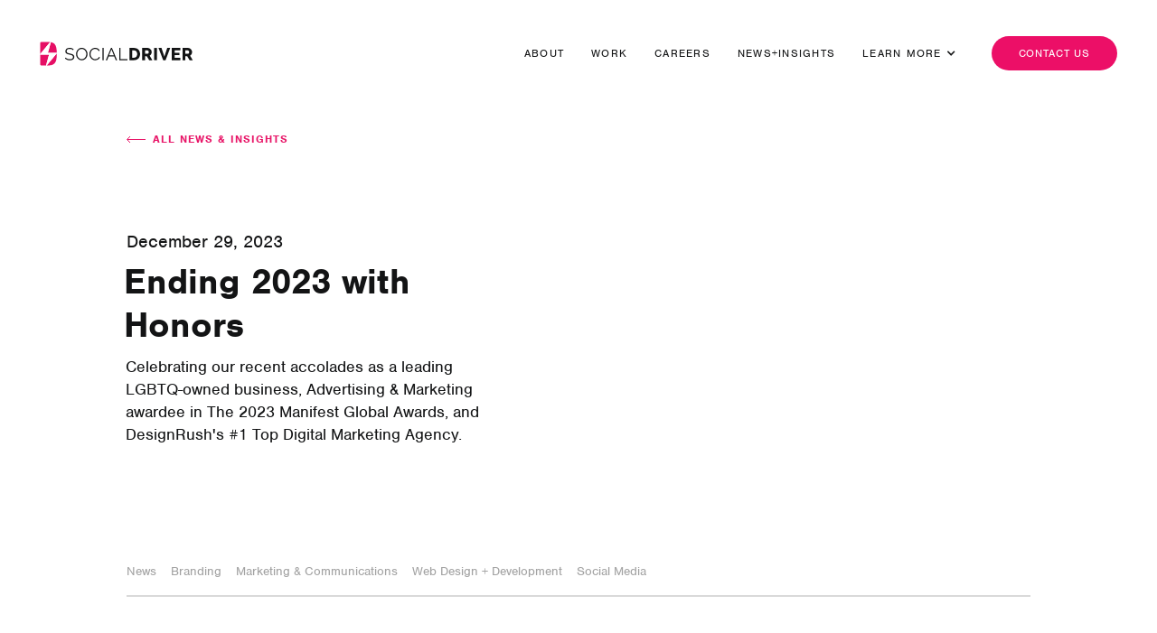

--- FILE ---
content_type: text/html; charset=utf-8
request_url: https://www.socialdriver.com/news-insights/closing-our-2023-with-honors-quick-awards-mentions
body_size: 8968
content:
<!DOCTYPE html><!-- Last Published: Wed Nov 12 2025 19:48:50 GMT+0000 (Coordinated Universal Time) --><html data-wf-domain="www.socialdriver.com" data-wf-page="6515d71afc8fe9471cec85a0" data-wf-site="5d9510f14a1dea3674ea12de" lang="en" data-wf-collection="6515d71afc8fe9471cec84ef" data-wf-item-slug="closing-our-2023-with-honors-quick-awards-mentions"><head><meta charset="utf-8"/><title>Closing our 2023 with Honors | Social Driver</title><meta content="Celebrating our recent accolades as a leading LGBTQ-owned business, Advertising &amp; Marketing awardee in The 2023 Manifest Global Awards, and DesignRush&#x27;s #1 Top Digital Marketing Agency." name="description"/><meta content="Closing our 2023 with Honors | Social Driver" property="og:title"/><meta content="Celebrating our recent accolades as a leading LGBTQ-owned business, Advertising &amp; Marketing awardee in The 2023 Manifest Global Awards, and DesignRush&#x27;s #1 Top Digital Marketing Agency." property="og:description"/><meta content="https://cdn.prod.website-files.com/5d9510f14a1deafd17ea12e2/6596fe705385238146bbfef7_3.png" property="og:image"/><meta content="Closing our 2023 with Honors | Social Driver" property="twitter:title"/><meta content="Celebrating our recent accolades as a leading LGBTQ-owned business, Advertising &amp; Marketing awardee in The 2023 Manifest Global Awards, and DesignRush&#x27;s #1 Top Digital Marketing Agency." property="twitter:description"/><meta content="https://cdn.prod.website-files.com/5d9510f14a1deafd17ea12e2/6596fe705385238146bbfef7_3.png" property="twitter:image"/><meta property="og:type" content="website"/><meta content="summary_large_image" name="twitter:card"/><meta content="width=device-width, initial-scale=1" name="viewport"/><meta content="91OZUM_OG9_HYn2TLVkI4ImpiLCR1TnSYP7aeD1sztY" name="google-site-verification"/><link href="https://cdn.prod.website-files.com/5d9510f14a1dea3674ea12de/css/social-driver-website-7e5844d8eeba9e039.shared.10e1629f3.min.css" rel="stylesheet" type="text/css"/><link href="https://fonts.googleapis.com" rel="preconnect"/><link href="https://fonts.gstatic.com" rel="preconnect" crossorigin="anonymous"/><script src="https://ajax.googleapis.com/ajax/libs/webfont/1.6.26/webfont.js" type="text/javascript"></script><script type="text/javascript">WebFont.load({  google: {    families: ["Inconsolata:400,700","Vollkorn:400,400italic,700,700italic","Montserrat:100,100italic,200,200italic,300,300italic,400,400italic,500,500italic,600,600italic,700,700italic,800,800italic,900,900italic","Raleway:100,100italic,200,200italic,300,300italic,regular,italic,500,500italic,600,600italic,700,700italic,800,800italic,900,900italic"]  }});</script><script src="https://use.typekit.net/mrz2xty.js" type="text/javascript"></script><script type="text/javascript">try{Typekit.load();}catch(e){}</script><script type="text/javascript">!function(o,c){var n=c.documentElement,t=" w-mod-";n.className+=t+"js",("ontouchstart"in o||o.DocumentTouch&&c instanceof DocumentTouch)&&(n.className+=t+"touch")}(window,document);</script><link href="https://cdn.prod.website-files.com/5d9510f14a1dea3674ea12de/5d9510f14a1deab18cea13e7_favicon32.png" rel="shortcut icon" type="image/x-icon"/><link href="https://cdn.prod.website-files.com/5d9510f14a1dea3674ea12de/5d9510f14a1deac73fea13eb_favicon.png" rel="apple-touch-icon"/><!-- Pipedrive Web Visitors Tracker -->
<script> (function(ss,ex){ window.ldfdr=window.ldfdr||function(){(ldfdr._q=ldfdr._q||[]).push([].slice.call(arguments));}; (function(d,s){ fs=d.getElementsByTagName(s)[0]; function ce(src){ var cs=d.createElement(s); cs.src=src; cs.async=1; fs.parentNode.insertBefore(cs,fs); }; ce('https://sc.lfeeder.com/lftracker_v1_'+ss+(ex?'_'+ex:'')+'.js'); })(document,'script'); })('3P1w24d06wo4mY5n'); </script>


<!-- Google Tag Manager -->
<script>(function(w,d,s,l,i){w[l]=w[l]||[];w[l].push({'gtm.start':
new Date().getTime(),event:'gtm.js'});var f=d.getElementsByTagName(s)[0],
j=d.createElement(s),dl=l!='dataLayer'?'&l='+l:'';j.async=true;j.src=
'https://www.googletagmanager.com/gtm.js?id='+i+dl;f.parentNode.insertBefore(j,f);
})(window,document,'script','dataLayer','GTM-PZXHVGV');</script>
<!-- End Google Tag Manager -->

<!-- Google Tag Manager -->
<script>(function(w,d,s,l,i){w[l]=w[l]||[];w[l].push({'gtm.start':
new Date().getTime(),event:'gtm.js'});var f=d.getElementsByTagName(s)[0],
j=d.createElement(s),dl=l!='dataLayer'?'&l='+l:'';j.async=true;j.src=
'https://www.googletagmanager.com/gtm.js?id='+i+dl;f.parentNode.insertBefore(j,f);
})(window,document,'script','dataLayer','GTM-K8T8SS5');</script>
<!-- End Google Tag Manager -->

<!-- Google tag (gtag.js) button click ads-webflow--> <script async src="https://www.googletagmanager.com/gtag/js?id=AW-11112887807"></script> <script> window.dataLayer = window.dataLayer || []; function gtag(){dataLayer.push(arguments);} gtag('js', new Date()); gtag('config', 'AW-11112887807'); </script>


<!--pipedrive analytics-->
<script> (function(){ window.ldfdr = window.ldfdr || {}; (function(d, s, ss, fs){ fs = d.getElementsByTagName(s)[0]; function ce(src){ var cs = d.createElement(s); cs.src = src; setTimeout(function(){fs.parentNode.insertBefore(cs,fs)}, 1); } ce(ss); })(document, 'script', 'https://sc.lfeeder.com/lftracker_v1_3P1w24d06wo4mY5n.js'); })(); </script>



<!--Social Driver Custom CSS --> 
<style>
  
* {
  -webkit-font-smoothing: antialiased;
  -moz-osx-font-smoothing: grayscale;
}


  body{
    overscroll-behavior:none;
  }
  .news-link:hover .news-thumb-img, .news-link:hover .news-thumb-img.news-thumb--featured {
 transform:scale(1.15);
  }
	.arrow-link:hover  .arrow-link__text, .btn-std:hover .btn-std__text{
      margin-right:8px;
  }
  .btn-ghost:hover .arrow-link__arrow{
    margin-left:8px;
  }
    *::selection{
    color:#FFF;
  background:#ec0f67;
  }
</style>


</head><body><div class="w-embed w-iframe"><!-- Google Tag Manager (noscript) -->
<noscript><iframe src="https://www.googletagmanager.com/ns.html?id=GTM-PZXHVGV"
height="0" width="0" style="display:none;visibility:hidden"></iframe></noscript>
<!-- End Google Tag Manager (noscript) --></div><div class="nav"><div class="nav-container"><a href="/" class="nav__logo w-inline-block w-clearfix"><img src="https://cdn.prod.website-files.com/5d9510f14a1dea3674ea12de/5d9f6b7288029af6e2ecd8df_color-knockout.svg" alt="Social Driver" class="sd-header-logo"/></a><div class="w-clearfix"><div class="main-nav w-hidden-medium w-hidden-small w-hidden-tiny"><a href="/about" class="nav-link nav-link--white">About</a><a href="/work" class="nav-link nav-link--white">Work</a><a href="/careers" class="nav-link nav-link--white">Careers</a><a href="/news-insights" class="nav-link nav-link--white">news+insights</a><div data-delay="0" data-hover="false" class="w-dropdown"><div class="nav-link nav-link--white dropdown w-dropdown-toggle"><div>learn more</div><div class="icon-2 w-icon-dropdown-toggle"></div></div><nav class="dropdown-main w-dropdown-list"><a href="/learn-more/advocacy" class="dropdown-main-link w-dropdown-link">Advocacy</a><a href="/learn-more/advertising" class="dropdown-main-link w-dropdown-link">Advertising</a><a href="/driving-action-with-video-and-animation" class="dropdown-main-link w-dropdown-link">Video &amp; Animation</a><a href="/driver-foundation" class="dropdown-main-link w-dropdown-link">Driver Foundation</a><a href="#" class="dropdown-main-link hidden w-dropdown-link">CSR + Sustainability</a><a href="#" class="dropdown-main-link hidden w-dropdown-link">Public Engagement</a><a href="#" class="dropdown-main-link hidden w-dropdown-link">Events</a><a href="#" class="dropdown-main-link hidden w-dropdown-link">Associations</a><a href="#" class="dropdown-main-link hidden w-dropdown-link">Nonprofits</a><a href="#" class="dropdown-main-link hidden w-dropdown-link">Businesses</a></nav></div><a href="/contact" class="button-standard w-hidden-tiny w-button">Contact us</a></div><div class="mobile-menu-wrap"><div data-ix="close-mobile-menu" class="sd-mobile-x"><img src="https://cdn.prod.website-files.com/5d9510f14a1dea3674ea12de/5d9510f14a1dea3089ea130d_SD_MobileX.svg" alt="" class="image-17"/></div><div class="learn-more-submenu"><div class="text-block-16">Learn More</div><ul role="list" class="mobile-menu-list w-list-unstyled"><li class="mobile-menu-listitem"><a href="/learn-more/advocacy" class="mobile-menu-link w-inline-block" data-ix="close-learn-more-submenu"><div>Advocacy</div></a></li><li class="mobile-menu-listitem"><a href="/learn-more/advertising" class="mobile-menu-link w-inline-block" data-ix="close-learn-more-submenu"><div>Advertising</div></a></li></ul><div class="button-align-center"><a href="#" class="button-standard button-small w-button" data-ix="close-learn-more-submenu">Back To Main Menu</a></div></div><ul role="list" class="mobile-menu-list w-list-unstyled"><li class="mobile-menu-listitem"><a href="/" class="mobile-menu-link w-inline-block"><div>Home</div></a></li><li class="mobile-menu-listitem"><a href="/about" class="mobile-menu-link w-inline-block"><div>About</div></a></li><li class="mobile-menu-listitem"><a href="/work" class="mobile-menu-link w-inline-block"><div>Work</div></a></li><li class="mobile-menu-listitem"><a href="/careers" class="mobile-menu-link w-inline-block"><div>Careers</div></a></li><li class="mobile-menu-listitem"><a href="/news-insights" class="mobile-menu-link w-inline-block"><div>News</div></a></li><li class="mobile-menu-listitem"><a href="#" class="mobile-menu-link w-inline-block" data-ix="show-learn-more-submenu"><div>Learn More</div></a></li><li class="mobile-menu-contact-item"><a href="/contact" class="button-standard button-big w-button">Contact Us</a></li></ul></div></div><div data-w-id="57c4381c-26b8-4355-4d25-b9e20d2cae0e" class="burger-menu"><img src="https://cdn.prod.website-files.com/5d9510f14a1dea3674ea12de/5da8d26e5df54b27e2d35fad_burger-dark.svg" alt=""/></div><div class="mobile-menu"><img src="https://cdn.prod.website-files.com/5d9510f14a1dea3674ea12de/5da8c5de4e9eb24cf004b6eb_close.svg" data-w-id="a253de62-3fc4-8255-dcbc-41d5041633a9" alt="" class="menu-close"/><a href="/about" class="mobile-menu__links w-inline-block"><div>About</div></a><a href="/work" class="mobile-menu__links w-inline-block"><div>Work</div></a><a href="/careers" class="mobile-menu__links w-inline-block"><div>Careers</div></a><a href="/news-insights" class="mobile-menu__links w-inline-block"><div>News + Insights<br/>‍</div></a><div data-duration-in="300" data-duration-out="100" data-current="Tab 1" data-easing="ease" class="w-tabs"><div class="w-tab-menu"><a data-w-tab="Tab 1" class="tab-link-tab-1-2 w-inline-block w-tab-link w--current"><div class="learn-more">Learn More</div><img src="https://cdn.prod.website-files.com/5d9510f14a1dea3674ea12de/5daa1a373b1af877b7431c57_up-caret.svg" alt="" class="dropdown-chevron"/></a><a data-w-tab="Tab 2" class="tab-link-tab-2-2 w-inline-block w-tab-link"><div class="learn-more">Learn More</div><img src="https://cdn.prod.website-files.com/5d9510f14a1dea3674ea12de/5daa1a873b1af80010431e95_down-caret.svg" alt="" class="dropdown-chevron"/></a></div><div class="w-tab-content"><div data-w-tab="Tab 1" class="tab-pane-tab-1 w-tab-pane w--tab-active"></div><div data-w-tab="Tab 2" class="tab-pane-tab-2 w-tab-pane"><a href="/learn-more/advocacy" class="mobile-menu__links sub-link w-inline-block"><div>Advocacy</div></a><a href="/learn-more/advertising" class="mobile-menu__links sub-link w-inline-block"><div>Advertising</div></a><a href="/driving-action-with-video-and-animation" class="mobile-menu__links sub-link w-inline-block"><div>Video &amp; Animation</div></a><a href="/driver-foundation" class="mobile-menu__links sub-link w-inline-block"><div>Driver Foundation</div></a></div></div></div><a href="/contact" class="mobile-contact-button w-inline-block"><div class="text-block-30">Contact Us</div></a></div></div></div><div class="section-standard"><div class="section__container news-insights-top"><a href="/news-insights" class="arrow-link more-news-home-link case-study w-inline-block"><img src="https://cdn.prod.website-files.com/5d9510f14a1dea3674ea12de/5d9d22f2e6b3b4278f6b62dd_arrow-pink-left.svg" alt="" class="arrow-link__arrow reverse"/><div class="arrow-link__text">All news &amp; Insights</div></a><div class="spacer-news-insights"></div><div class="w-layout-grid news-insights-header"><div id="w-node-dae2b627-a716-1c8a-1435-f8067b6d15b3-1cec85a0" class="news-insights_title-wrapper"><div class="news-insights-date">December 29, 2023</div><h1 class="news-insights-page-title">Ending 2023 with Honors</h1><h1 id="w-node-_4248f48b-1c77-0777-2219-cf74ebe379bb-1cec85a0" class="news-insights-subtitle">Celebrating our recent accolades as a leading LGBTQ-owned business, Advertising &amp; Marketing awardee in The 2023 Manifest Global Awards, and DesignRush&#x27;s #1 Top Digital Marketing Agency. </h1></div><div id="w-node-dae2b627-a716-1c8a-1435-f8067b6d15d9-1cec85a0" class="news-insights_image-wrapper"><img src="https://cdn.prod.website-files.com/5d9510f14a1deafd17ea12e2/6596fe705385238146bbfef7_3.png" loading="eager" alt="" sizes="(max-width: 479px) 90vw, (max-width: 767px) 89vw, (max-width: 991px) 91vw, 43vw" srcset="https://cdn.prod.website-files.com/5d9510f14a1deafd17ea12e2/6596fe705385238146bbfef7_3-p-500.png 500w, https://cdn.prod.website-files.com/5d9510f14a1deafd17ea12e2/6596fe705385238146bbfef7_3-p-800.png 800w, https://cdn.prod.website-files.com/5d9510f14a1deafd17ea12e2/6596fe705385238146bbfef7_3.png 940w" class="news-insights_image"/><div class="html-embed-2 w-condition-invisible w-embed w-iframe w-script"><div id="iframe-wrap"></div>
<script>
	var newIframe = document.createElement("iframe");
	var targetDiv = document.getElementById("iframe-wrap");
  newIframe.setAttribute("src", "");
  newIframe.setAttribute("width", "100%");
  newIframe.setAttribute("height", "500px");
  newIframe.setAttribute("scrolling", "no");
  newIframe.setAttribute("frameborder", "0");
  
  targetDiv.appendChild(newIframe);  
</script></div><div class="image-caption w-condition-invisible w-dyn-bind-empty"></div></div></div><div id="w-node-_390831df-c85f-935d-6253-03a2bae77749-1cec85a0" class="news-insights-tags-wrapper"><div class="news-tag-text">News</div><div class="w-dyn-list"><div role="list" class="collection-list-6 w-dyn-items"><div role="listitem" class="w-dyn-item"><div class="news-tag-text">Branding</div></div><div role="listitem" class="w-dyn-item"><div class="news-tag-text">Marketing &amp; Communications</div></div><div role="listitem" class="w-dyn-item"><div class="news-tag-text">Web Design + Development</div></div><div role="listitem" class="w-dyn-item"><div class="news-tag-text">Social Media</div></div></div></div></div><div class="news-feature-video w-condition-invisible w-dyn-bind-empty w-video w-embed"></div></div><header class="section-news-insights-post"><div class="section__container news-template"><div class="news-insights_content-wrapper"><div class="news-insights_share-component"><div id="w-node-_027c9be0-52a0-2ce9-6d34-11391017af8d-1cec85a0" class="text-block-46">Share</div><div class="news-insights-share-wrapper"><div id="w-node-_51d3d7a1-fdaf-b230-196e-f4ea73740234-1cec85a0" class="share-link w-embed"><!-- Twitter -->
<a  href="https://twitter.com/intent/tweet?url=https://www.socialdriver.com/posts/closing-our-2023-with-honors-quick-awards-mentions"
	class="share-link"
	target="_blank" 
	title="Share on Twitter" 
	onclick="window.open('https://twitter.com/intent/tweet?text=' + encodeURIComponent(document.title) + ':%20 '  + encodeURIComponent(document.URL),'','width=600,height=800'); return false;">
<svg width="23" height="100%" viewBox="0 0 973 973" version="1.1" xmlns="http://www.w3.org/2000/svg" xmlns:xlink="http://www.w3.org/1999/xlink" xml:space="preserve" xmlns:serif="http://www.serif.com/" style="fill-rule:evenodd;clip-rule:evenodd;stroke-miterlimit:10;">
    <g transform="matrix(1,0,0,1,-388.415,-124.24)">
        <g transform="matrix(1,0,0,1,40.4904,-0.005)">
            <path d="M834.28,129.27C1099.93,129.27 1315.61,344.947 1315.61,610.6C1315.61,876.253 1099.93,1091.93 834.28,1091.93C568.627,1091.93 352.95,876.253 352.95,610.6C352.95,344.947 568.627,129.27 834.28,129.27ZM537.78,331.731L767.85,639.351L536.33,889.461L588.44,889.461L791.14,670.481L954.91,889.461L1132.23,889.461L889.21,564.541L1104.71,331.731L1052.6,331.731L865.93,533.401L715.1,331.731L537.78,331.731ZM614.41,370.111L695.87,370.111L1055.59,851.081L974.13,851.081L614.41,370.111Z" style="fill:currentcolor"/>
        </g>
    </g>
</svg>

</a></div><div id="w-node-_52e44f79-6571-b18a-867e-f5abd8219874-1cec85a0" class="share-link w-embed"><!-- LinkedIn -->
<a  href="https://www.linkedin.com/shareArticle?mini=true&url=https://www.socialdriver.com/posts/closing-our-2023-with-honors-quick-awards-mentions"
	class="share-link"
	target="_blank" 
	title="Share on LinkedIn"  
	onclick="window.open('http://www.linkedin.com/shareArticle?mini=true&url=' + encodeURIComponent(document.URL) + '&title=' +  encodeURIComponent(document.title),'','width=600,height=800'); return false;">
<svg width="20" height="17" viewBox="0 0 20 17" fill="none" xmlns="http://www.w3.org/2000/svg">
<g clip-path="url(#clip0_488_5582)">
<path fill-rule="evenodd" clip-rule="evenodd" d="M19.2913 16.7179H15.1589V10.6829C15.1589 9.16822 14.5571 8.13123 13.0608 8.13123C11.9171 8.13123 11.2403 8.82482 10.9384 9.49802C10.8372 9.74792 10.8015 10.0777 10.8015 10.4194V16.7179H6.66917C6.71979 6.49073 6.66917 5.43163 6.66917 5.43163H10.8015V7.07211H10.7753C11.3153 6.29861 12.2959 5.17152 14.5308 5.17152C17.257 5.17152 19.2913 6.78822 19.2913 10.2494V16.7179ZM0.238131 16.7179H4.38362V5.43163H0.238131V16.7179ZM2.30993 3.89482H2.28557C0.892484 3.89482 0 3.02952 0 1.94832C0 0.843318 0.928107 0.00012207 2.33619 0.00012207C3.75552 0.00012207 4.63485 0.843318 4.6461 1.94832C4.65923 3.02952 3.75551 3.89482 2.30993 3.89482Z" fill="currentcolor"/>
</g>
</svg>
</a></div><div id="w-node-_78563f96-d9cd-e3ab-961a-d2a6d6857bde-1cec85a0" class="share-link w-embed"><!-- Facebook -->
<a  href="https://www.facebook.com/sharer/sharer.php?u=https://www.socialdriver.com/posts/closing-our-2023-with-honors-quick-awards-mentions" 
	class="share-link"
  title="Share on Facebook" 
	target="_blank" 
	onclick="window.open('https://www.facebook.com/sharer/sharer.php?u=' + encodeURIComponent(document.URL) + '&t=' + encodeURIComponent(document.URL),'','width=600,height=800'); return false;">
<svg width="12" height="19" viewBox="0 0 12 19" fill="none" xmlns="http://www.w3.org/2000/svg">
<g clip-path="url(#clip0_488_5586)">
<path fill-rule="evenodd" clip-rule="evenodd" d="M10.6375 3.0813H8.70377C7.19095 3.0813 6.90787 3.7413 6.90787 4.68964V6.79964H10.5162L10.0346 10.103H6.90787V18.578H3.1396V10.103H0V6.79964H3.1396V4.3663C3.1396 1.5413 5.04762 -0.000366211 7.83063 -0.000366211C9.15963 -0.000366211 10.3048 0.0896436 10.6375 0.134644V3.0813Z" fill="currentcolor"/>
</g>
</svg>
</a></div><div id="w-node-_6874e351-07e2-eaae-9b1f-03216edb9f1c-1cec85a0" class="share-link w-embed"><!-- Email -->
<a  href="mailto:?&subject=&cc=&bcc=&body=https://www.socialdriver.com/posts/closing-our-2023-with-honors-quick-awards-mentions"
	class="share-link"
	target="_blank" 
	title="Share via Email" 
	onclick="window.open('mailto:?subject=' + encodeURIComponent(document.title) + '&body=' +  encodeURIComponent(document.URL)); return false;">
<svg width="20" height="16" viewBox="0 0 20 16" fill="none" xmlns="http://www.w3.org/2000/svg">
<path d="M20 2.00012C20 0.900122 19.1 0.00012207 18 0.00012207H2C0.9 0.00012207 0 0.900122 0 2.00012V14.0001C0 15.1001 0.9 16.0001 2 16.0001H18C19.1 16.0001 20 15.1001 20 14.0001V2.00012ZM18 2.00012L10 7.00012L2 2.00012H18ZM18 14.0001H2V4.00012L10 9.00012L18 4.00012V14.0001Z" fill="currentcolor"/>
</svg>
</a></div><a id="w-node-_311bc2bf-dc9a-4bc5-261d-01ecfdf966f6-1cec85a0" href="#" class="share-link hide w-inline-block"><img src="https://cdn.prod.website-files.com/5d9510f14a1dea3674ea12de/641cbc1aa829a1e4862c197f_email-icon-small.svg" loading="lazy" alt="email icon
"/></a></div></div><div id="w-node-_92d5f1ac-2ff9-ad58-9a43-a05885af71bf-1cec85a0" class="news-insights-rtb"><div class="news-insights_rich-text w-richtext"><p>At Social Driver, we are beyond thrilled to share the incredible news of not just one, but three significant recognitions that celebrate closing out 2023!</p><p>1. The Washington Business Journal has proudly named Social Driver as one of the largest LGBTQ-owned businesses in the Greater Washington DC Area. As a company headquartered in Washington, DC, we are honored to be recognized as a leading LGBTBE in the DMV. This acknowledgment fuels our commitment to inclusivity and diversity.</p><p>2. <strong></strong> We are elated to announce that Social Driver has been selected as an Advertising &amp; Marketing awardee in The 2023 Manifest Global Awards. This prestigious recognition speaks volumes about the creativity, innovation, and impact we bring to the advertising and marketing landscape. Kudos to our incredible team for their hard work and dedication!</p><p>3. Social Driver has clinched the top spot as the #1 Top Digital Marketing Agency according to DesignRush, a renowned media platform and B2B marketplace. This recognition underscores our commitment to helping brands excel in the digital realm, maximizing their platforms, and driving unparalleled engagement.</p><p>We extend our heartfelt thanks to our dedicated team whose passion and excellence have been instrumental in achieving these milestones. Social Driver is committed to delivering top-notch services and fostering a diverse and inclusive environment for both our team and clients.</p><p>Here&#x27;s to the future, continued innovation, and the exciting journey ahead in 2024!</p><p></p></div><div class="text-block-22 w-dyn-bind-empty"></div><div class="button-align-left w-condition-invisible"><a href="#" class="button-standard w-dyn-bind-empty w-button"></a></div></div></div></div></header><div class="section-related-news-insights"><div class="section__container news-template"><div class="section-title"><div class="section-rule section-rule--left-4"></div><h4 class="h4--section-title stack">Related News &amp; insights</h4></div><div class="collection-list-wrapper-4 w-dyn-list"><div role="list" class="collection-list-4 w-dyn-items"><div role="listitem" class="newsroom-related-wrap w-dyn-item"><a href="/news-insights/social-driver-named-no-1-minority-owned-creative-agency-by-the-manifest" class="news-link w-inline-block"><div class="news-insights-related_image-wrapper"><img src="https://cdn.prod.website-files.com/5d9510f14a1deafd17ea12e2/641d8ede020d6b59058e8eaf_manfiest-number1.svg" loading="lazy" alt="" class="news-insights-related_image"/></div><h6 class="news-eyebrow">May 10, 2022</h6><h5>Social Driver Named No. 1 Minority-Owned Creative Agency by The Manifest</h5></a></div><div role="listitem" class="newsroom-related-wrap w-dyn-item"><a href="/news-insights/social-driver-named-1-lgbtq-owned-company-by-washington-business-journal" class="news-link w-inline-block"><div class="news-insights-related_image-wrapper"><img src="https://cdn.prod.website-files.com/5d9510f14a1deafd17ea12e2/63cad0710a63ab4e0ba08572_wbj-logo.webp" loading="lazy" alt="" class="news-insights-related_image"/></div><h6 class="news-eyebrow">May 12, 2017</h6><h5>Social Driver Named #1 LGBTQ-Owned Company by Washington Business Journal</h5></a></div></div></div></div></div></div><div class="main_footer"><div class="footer-inner"><div class="l-42 footer-brand"><div class="footer-brand-wrapper"><a href="/" class="w-inline-block"><img src="https://cdn.prod.website-files.com/5d9510f14a1dea3674ea12de/5d953a6fe62ec96eca0fe9d6_d-outline.svg" alt="Social Driver"/></a><h4 class="footer-brand__statement">Experience<br/>digital with us.</h4></div><div class="footer-links__contact"><div class="footer-block"><h6 class="main-footer__eyebrow">talk with us</h6><a href="tel:(866)395-7845" class="main-footer__contact-link small">(866)395-7845</a><a href="mailto:hello@socialdriver.com?subject=Howdy!" class="main-footer__contact-link small">hello@socialdriver.com</a></div><div class="footer-block"><h6 class="main-footer__eyebrow">Social Driver HeadQuarters</h6><a href="https://goo.gl/maps/tF1XHhUQPXt61xE58" target="_blank" class="main-footer__contact-link small">1015 15th St NW, Suite 600<br/>Washington, DC 20005</a></div></div></div><div class="footer-links l-58"><div class="footer-links__social"><div class="footer-social-wrapper"><a href="http://www.twitter.com/socialdriver" target="_blank" class="footer__social-link w-inline-block"><img src="https://cdn.prod.website-files.com/5d9510f14a1dea3674ea12de/65736cb68a17a9422b36a516_twitter-x-logo-grey-small.svg" alt="Twitter" class="twitter-x-icon"/></a><a href="https://www.linkedin.com/company/social-driver/" target="_blank" class="footer__social-link w-inline-block"><img src="https://cdn.prod.website-files.com/5d9510f14a1dea3674ea12de/641cbc09984c5f7b29fc43a7_linkedin-icon-small.svg" alt="LinkedIn"/></a><a href="https://www.facebook.com/socialdriver" target="_blank" class="footer__social-link w-inline-block"><img src="https://cdn.prod.website-files.com/5d9510f14a1dea3674ea12de/641cbc124ad7fdd02f7f5dda_facebook-icon-small.svg" alt="Facebook"/></a><a href="https://www.instagram.com/socialdriver/" target="_blank" class="footer__social-link w-inline-block"><img src="https://cdn.prod.website-files.com/5d9510f14a1dea3674ea12de/5d9510f14a1dea1bedea1497_social-insta.svg" alt="Instagram"/></a></div><div class="partner-logo-wrapper"><a href="https://wpengine.com/agency-directory/social-driver/" target="_blank" class="w-inline-block"><img src="https://cdn.prod.website-files.com/5d9510f14a1dea3674ea12de/614a0cc0f448b7534e0a515c_wpengine-badge.svg" loading="lazy" alt="" class="wpengine-badge"/></a><a href="https://experts.webflow.com/profile/social-driver" target="_blank" class="w-inline-block"><img src="https://cdn.prod.website-files.com/5d9510f14a1dea3674ea12de/614a5e782e6d28affb6cb23e_Badge-EnterprisePartner-White.svg" loading="lazy" alt="" class="webflow-badge"/></a></div></div><div class="footer-links__map"><div class="footer-block _17"><h6 class="main-footer__eyebrow">Social Driver </h6><a href="/about" class="main-footer__link">About</a><a href="/careers" class="main-footer__link">Careers</a><a href="/news-insights" class="main-footer__link">News</a><a href="/contact" class="main-footer__link">Contact</a></div><div class="footer-block _20"><h6 class="main-footer__eyebrow">Solutions</h6><a href="/learn-more/advocacy" class="main-footer__link">Advocacy</a><a href="/learn-more/advertising" class="main-footer__link">Advertising</a><a href="/driving-action-with-video-and-animation" class="main-footer__link">Video &amp; Animation</a></div><div class="footer-block _20"><h6 class="main-footer__eyebrow">Case Studies</h6><a href="/work?service=Marketing+%26+Communications" class="main-footer__link">Marketing &amp; Communications</a><a href="/work?service=Website+Design+%26+Development" class="main-footer__link">Websites</a><a href="/work?service=Video+%26+Animation" class="main-footer__link">Videos &amp; Content</a></div><div class="footer-block last"><h6 class="main-footer__eyebrow">Resources</h6><a href="/engagement" class="main-footer__link">Social Media Engagement Guide</a><a href="https://www.socialdriver.com/posts/tips-diversity-inclusion-in-marketing" class="main-footer__link">Tips for Diversity &amp; Inclusion in Marketing and Communication</a><a href="/four-secrets-to-maximize-your-impact-on-social" class="main-footer__link">4 Secrets to Maximize Your Impact on Social</a></div></div><div class="main-footer__microcopy-text"><p class="main-footer__microcopy-text">© Copyright <span id="year" class="year">2025</span> | Social Driver is a registered trademark. All rights reserved.  |  <a href="/privacy-policy" class="main-footer__microlink">Privacy Policy </a> |<a href="/privacy-policy" class="main-footer__microlink">  </a><a href="/accessibility-policy" class="main-footer__microlink">Accessibility Policy</a></p></div></div></div></div><script src="https://d3e54v103j8qbb.cloudfront.net/js/jquery-3.5.1.min.dc5e7f18c8.js?site=5d9510f14a1dea3674ea12de" type="text/javascript" integrity="sha256-9/aliU8dGd2tb6OSsuzixeV4y/faTqgFtohetphbbj0=" crossorigin="anonymous"></script><script src="https://cdn.prod.website-files.com/5d9510f14a1dea3674ea12de/js/social-driver-website-7e5844d8eeba9e039.schunk.36b8fb49256177c8.js" type="text/javascript"></script><script src="https://cdn.prod.website-files.com/5d9510f14a1dea3674ea12de/js/social-driver-website-7e5844d8eeba9e039.schunk.44a1082ab4f367e1.js" type="text/javascript"></script><script src="https://cdn.prod.website-files.com/5d9510f14a1dea3674ea12de/js/social-driver-website-7e5844d8eeba9e039.ff706ed7.f4a0d0d414e17fd3.js" type="text/javascript"></script><script>
  document.getElementById("year").innerHTML = new Date().getFullYear();
</script></body></html>

--- FILE ---
content_type: text/css
request_url: https://cdn.prod.website-files.com/5d9510f14a1dea3674ea12de/css/social-driver-website-7e5844d8eeba9e039.shared.10e1629f3.min.css
body_size: 61749
content:
html{-webkit-text-size-adjust:100%;-ms-text-size-adjust:100%;font-family:sans-serif}body{margin:0}article,aside,details,figcaption,figure,footer,header,hgroup,main,menu,nav,section,summary{display:block}audio,canvas,progress,video{vertical-align:baseline;display:inline-block}audio:not([controls]){height:0;display:none}[hidden],template{display:none}a{background-color:#0000}a:active,a:hover{outline:0}abbr[title]{border-bottom:1px dotted}b,strong{font-weight:700}dfn{font-style:italic}h1{margin:.67em 0;font-size:2em}mark{color:#000;background:#ff0}small{font-size:80%}sub,sup{vertical-align:baseline;font-size:75%;line-height:0;position:relative}sup{top:-.5em}sub{bottom:-.25em}img{border:0}svg:not(:root){overflow:hidden}hr{box-sizing:content-box;height:0}pre{overflow:auto}code,kbd,pre,samp{font-family:monospace;font-size:1em}button,input,optgroup,select,textarea{color:inherit;font:inherit;margin:0}button{overflow:visible}button,select{text-transform:none}button,html input[type=button],input[type=reset]{-webkit-appearance:button;cursor:pointer}button[disabled],html input[disabled]{cursor:default}button::-moz-focus-inner,input::-moz-focus-inner{border:0;padding:0}input{line-height:normal}input[type=checkbox],input[type=radio]{box-sizing:border-box;padding:0}input[type=number]::-webkit-inner-spin-button,input[type=number]::-webkit-outer-spin-button{height:auto}input[type=search]{-webkit-appearance:none}input[type=search]::-webkit-search-cancel-button,input[type=search]::-webkit-search-decoration{-webkit-appearance:none}legend{border:0;padding:0}textarea{overflow:auto}optgroup{font-weight:700}table{border-collapse:collapse;border-spacing:0}td,th{padding:0}@font-face{font-family:webflow-icons;src:url([data-uri])format("truetype");font-weight:400;font-style:normal}[class^=w-icon-],[class*=\ w-icon-]{speak:none;font-variant:normal;text-transform:none;-webkit-font-smoothing:antialiased;-moz-osx-font-smoothing:grayscale;font-style:normal;font-weight:400;line-height:1;font-family:webflow-icons!important}.w-icon-slider-right:before{content:""}.w-icon-slider-left:before{content:""}.w-icon-nav-menu:before{content:""}.w-icon-arrow-down:before,.w-icon-dropdown-toggle:before{content:""}.w-icon-file-upload-remove:before{content:""}.w-icon-file-upload-icon:before{content:""}*{box-sizing:border-box}html{height:100%}body{color:#333;background-color:#fff;min-height:100%;margin:0;font-family:Arial,sans-serif;font-size:14px;line-height:20px}img{vertical-align:middle;max-width:100%;display:inline-block}html.w-mod-touch *{background-attachment:scroll!important}.w-block{display:block}.w-inline-block{max-width:100%;display:inline-block}.w-clearfix:before,.w-clearfix:after{content:" ";grid-area:1/1/2/2;display:table}.w-clearfix:after{clear:both}.w-hidden{display:none}.w-button{color:#fff;line-height:inherit;cursor:pointer;background-color:#3898ec;border:0;border-radius:0;padding:9px 15px;text-decoration:none;display:inline-block}input.w-button{-webkit-appearance:button}html[data-w-dynpage] [data-w-cloak]{color:#0000!important}.w-code-block{margin:unset}pre.w-code-block code{all:inherit}.w-optimization{display:contents}.w-webflow-badge,.w-webflow-badge>img{box-sizing:unset;width:unset;height:unset;max-height:unset;max-width:unset;min-height:unset;min-width:unset;margin:unset;padding:unset;float:unset;clear:unset;border:unset;border-radius:unset;background:unset;background-image:unset;background-position:unset;background-size:unset;background-repeat:unset;background-origin:unset;background-clip:unset;background-attachment:unset;background-color:unset;box-shadow:unset;transform:unset;direction:unset;font-family:unset;font-weight:unset;color:unset;font-size:unset;line-height:unset;font-style:unset;font-variant:unset;text-align:unset;letter-spacing:unset;-webkit-text-decoration:unset;text-decoration:unset;text-indent:unset;text-transform:unset;list-style-type:unset;text-shadow:unset;vertical-align:unset;cursor:unset;white-space:unset;word-break:unset;word-spacing:unset;word-wrap:unset;transition:unset}.w-webflow-badge{white-space:nowrap;cursor:pointer;box-shadow:0 0 0 1px #0000001a,0 1px 3px #0000001a;visibility:visible!important;opacity:1!important;z-index:2147483647!important;color:#aaadb0!important;overflow:unset!important;background-color:#fff!important;border-radius:3px!important;width:auto!important;height:auto!important;margin:0!important;padding:6px!important;font-size:12px!important;line-height:14px!important;text-decoration:none!important;display:inline-block!important;position:fixed!important;inset:auto 12px 12px auto!important;transform:none!important}.w-webflow-badge>img{position:unset;visibility:unset!important;opacity:1!important;vertical-align:middle!important;display:inline-block!important}h1,h2,h3,h4,h5,h6{margin-bottom:10px;font-weight:700}h1{margin-top:20px;font-size:38px;line-height:44px}h2{margin-top:20px;font-size:32px;line-height:36px}h3{margin-top:20px;font-size:24px;line-height:30px}h4{margin-top:10px;font-size:18px;line-height:24px}h5{margin-top:10px;font-size:14px;line-height:20px}h6{margin-top:10px;font-size:12px;line-height:18px}p{margin-top:0;margin-bottom:10px}blockquote{border-left:5px solid #e2e2e2;margin:0 0 10px;padding:10px 20px;font-size:18px;line-height:22px}figure{margin:0 0 10px}figcaption{text-align:center;margin-top:5px}ul,ol{margin-top:0;margin-bottom:10px;padding-left:40px}.w-list-unstyled{padding-left:0;list-style:none}.w-embed:before,.w-embed:after{content:" ";grid-area:1/1/2/2;display:table}.w-embed:after{clear:both}.w-video{width:100%;padding:0;position:relative}.w-video iframe,.w-video object,.w-video embed{border:none;width:100%;height:100%;position:absolute;top:0;left:0}fieldset{border:0;margin:0;padding:0}button,[type=button],[type=reset]{cursor:pointer;-webkit-appearance:button;border:0}.w-form{margin:0 0 15px}.w-form-done{text-align:center;background-color:#ddd;padding:20px;display:none}.w-form-fail{background-color:#ffdede;margin-top:10px;padding:10px;display:none}label{margin-bottom:5px;font-weight:700;display:block}.w-input,.w-select{color:#333;vertical-align:middle;background-color:#fff;border:1px solid #ccc;width:100%;height:38px;margin-bottom:10px;padding:8px 12px;font-size:14px;line-height:1.42857;display:block}.w-input::placeholder,.w-select::placeholder{color:#999}.w-input:focus,.w-select:focus{border-color:#3898ec;outline:0}.w-input[disabled],.w-select[disabled],.w-input[readonly],.w-select[readonly],fieldset[disabled] .w-input,fieldset[disabled] .w-select{cursor:not-allowed}.w-input[disabled]:not(.w-input-disabled),.w-select[disabled]:not(.w-input-disabled),.w-input[readonly],.w-select[readonly],fieldset[disabled]:not(.w-input-disabled) .w-input,fieldset[disabled]:not(.w-input-disabled) .w-select{background-color:#eee}textarea.w-input,textarea.w-select{height:auto}.w-select{background-color:#f3f3f3}.w-select[multiple]{height:auto}.w-form-label{cursor:pointer;margin-bottom:0;font-weight:400;display:inline-block}.w-radio{margin-bottom:5px;padding-left:20px;display:block}.w-radio:before,.w-radio:after{content:" ";grid-area:1/1/2/2;display:table}.w-radio:after{clear:both}.w-radio-input{float:left;margin:3px 0 0 -20px;line-height:normal}.w-file-upload{margin-bottom:10px;display:block}.w-file-upload-input{opacity:0;z-index:-100;width:.1px;height:.1px;position:absolute;overflow:hidden}.w-file-upload-default,.w-file-upload-uploading,.w-file-upload-success{color:#333;display:inline-block}.w-file-upload-error{margin-top:10px;display:block}.w-file-upload-default.w-hidden,.w-file-upload-uploading.w-hidden,.w-file-upload-error.w-hidden,.w-file-upload-success.w-hidden{display:none}.w-file-upload-uploading-btn{cursor:pointer;background-color:#fafafa;border:1px solid #ccc;margin:0;padding:8px 12px;font-size:14px;font-weight:400;display:flex}.w-file-upload-file{background-color:#fafafa;border:1px solid #ccc;flex-grow:1;justify-content:space-between;margin:0;padding:8px 9px 8px 11px;display:flex}.w-file-upload-file-name{font-size:14px;font-weight:400;display:block}.w-file-remove-link{cursor:pointer;width:auto;height:auto;margin-top:3px;margin-left:10px;padding:3px;display:block}.w-icon-file-upload-remove{margin:auto;font-size:10px}.w-file-upload-error-msg{color:#ea384c;padding:2px 0;display:inline-block}.w-file-upload-info{padding:0 12px;line-height:38px;display:inline-block}.w-file-upload-label{cursor:pointer;background-color:#fafafa;border:1px solid #ccc;margin:0;padding:8px 12px;font-size:14px;font-weight:400;display:inline-block}.w-icon-file-upload-icon,.w-icon-file-upload-uploading{width:20px;margin-right:8px;display:inline-block}.w-icon-file-upload-uploading{height:20px}.w-container{max-width:940px;margin-left:auto;margin-right:auto}.w-container:before,.w-container:after{content:" ";grid-area:1/1/2/2;display:table}.w-container:after{clear:both}.w-container .w-row{margin-left:-10px;margin-right:-10px}.w-row:before,.w-row:after{content:" ";grid-area:1/1/2/2;display:table}.w-row:after{clear:both}.w-row .w-row{margin-left:0;margin-right:0}.w-col{float:left;width:100%;min-height:1px;padding-left:10px;padding-right:10px;position:relative}.w-col .w-col{padding-left:0;padding-right:0}.w-col-1{width:8.33333%}.w-col-2{width:16.6667%}.w-col-3{width:25%}.w-col-4{width:33.3333%}.w-col-5{width:41.6667%}.w-col-6{width:50%}.w-col-7{width:58.3333%}.w-col-8{width:66.6667%}.w-col-9{width:75%}.w-col-10{width:83.3333%}.w-col-11{width:91.6667%}.w-col-12{width:100%}.w-hidden-main{display:none!important}@media screen and (max-width:991px){.w-container{max-width:728px}.w-hidden-main{display:inherit!important}.w-hidden-medium{display:none!important}.w-col-medium-1{width:8.33333%}.w-col-medium-2{width:16.6667%}.w-col-medium-3{width:25%}.w-col-medium-4{width:33.3333%}.w-col-medium-5{width:41.6667%}.w-col-medium-6{width:50%}.w-col-medium-7{width:58.3333%}.w-col-medium-8{width:66.6667%}.w-col-medium-9{width:75%}.w-col-medium-10{width:83.3333%}.w-col-medium-11{width:91.6667%}.w-col-medium-12{width:100%}.w-col-stack{width:100%;left:auto;right:auto}}@media screen and (max-width:767px){.w-hidden-main,.w-hidden-medium{display:inherit!important}.w-hidden-small{display:none!important}.w-row,.w-container .w-row{margin-left:0;margin-right:0}.w-col{width:100%;left:auto;right:auto}.w-col-small-1{width:8.33333%}.w-col-small-2{width:16.6667%}.w-col-small-3{width:25%}.w-col-small-4{width:33.3333%}.w-col-small-5{width:41.6667%}.w-col-small-6{width:50%}.w-col-small-7{width:58.3333%}.w-col-small-8{width:66.6667%}.w-col-small-9{width:75%}.w-col-small-10{width:83.3333%}.w-col-small-11{width:91.6667%}.w-col-small-12{width:100%}}@media screen and (max-width:479px){.w-container{max-width:none}.w-hidden-main,.w-hidden-medium,.w-hidden-small{display:inherit!important}.w-hidden-tiny{display:none!important}.w-col{width:100%}.w-col-tiny-1{width:8.33333%}.w-col-tiny-2{width:16.6667%}.w-col-tiny-3{width:25%}.w-col-tiny-4{width:33.3333%}.w-col-tiny-5{width:41.6667%}.w-col-tiny-6{width:50%}.w-col-tiny-7{width:58.3333%}.w-col-tiny-8{width:66.6667%}.w-col-tiny-9{width:75%}.w-col-tiny-10{width:83.3333%}.w-col-tiny-11{width:91.6667%}.w-col-tiny-12{width:100%}}.w-widget{position:relative}.w-widget-map{width:100%;height:400px}.w-widget-map label{width:auto;display:inline}.w-widget-map img{max-width:inherit}.w-widget-map .gm-style-iw{text-align:center}.w-widget-map .gm-style-iw>button{display:none!important}.w-widget-twitter{overflow:hidden}.w-widget-twitter-count-shim{vertical-align:top;text-align:center;background:#fff;border:1px solid #758696;border-radius:3px;width:28px;height:20px;display:inline-block;position:relative}.w-widget-twitter-count-shim *{pointer-events:none;-webkit-user-select:none;user-select:none}.w-widget-twitter-count-shim .w-widget-twitter-count-inner{text-align:center;color:#999;font-family:serif;font-size:15px;line-height:12px;position:relative}.w-widget-twitter-count-shim .w-widget-twitter-count-clear{display:block;position:relative}.w-widget-twitter-count-shim.w--large{width:36px;height:28px}.w-widget-twitter-count-shim.w--large .w-widget-twitter-count-inner{font-size:18px;line-height:18px}.w-widget-twitter-count-shim:not(.w--vertical){margin-left:5px;margin-right:8px}.w-widget-twitter-count-shim:not(.w--vertical).w--large{margin-left:6px}.w-widget-twitter-count-shim:not(.w--vertical):before,.w-widget-twitter-count-shim:not(.w--vertical):after{content:" ";pointer-events:none;border:solid #0000;width:0;height:0;position:absolute;top:50%;left:0}.w-widget-twitter-count-shim:not(.w--vertical):before{border-width:4px;border-color:#75869600 #5d6c7b #75869600 #75869600;margin-top:-4px;margin-left:-9px}.w-widget-twitter-count-shim:not(.w--vertical).w--large:before{border-width:5px;margin-top:-5px;margin-left:-10px}.w-widget-twitter-count-shim:not(.w--vertical):after{border-width:4px;border-color:#fff0 #fff #fff0 #fff0;margin-top:-4px;margin-left:-8px}.w-widget-twitter-count-shim:not(.w--vertical).w--large:after{border-width:5px;margin-top:-5px;margin-left:-9px}.w-widget-twitter-count-shim.w--vertical{width:61px;height:33px;margin-bottom:8px}.w-widget-twitter-count-shim.w--vertical:before,.w-widget-twitter-count-shim.w--vertical:after{content:" ";pointer-events:none;border:solid #0000;width:0;height:0;position:absolute;top:100%;left:50%}.w-widget-twitter-count-shim.w--vertical:before{border-width:5px;border-color:#5d6c7b #75869600 #75869600;margin-left:-5px}.w-widget-twitter-count-shim.w--vertical:after{border-width:4px;border-color:#fff #fff0 #fff0;margin-left:-4px}.w-widget-twitter-count-shim.w--vertical .w-widget-twitter-count-inner{font-size:18px;line-height:22px}.w-widget-twitter-count-shim.w--vertical.w--large{width:76px}.w-background-video{color:#fff;height:500px;position:relative;overflow:hidden}.w-background-video>video{object-fit:cover;z-index:-100;background-position:50%;background-size:cover;width:100%;height:100%;margin:auto;position:absolute;inset:-100%}.w-background-video>video::-webkit-media-controls-start-playback-button{-webkit-appearance:none;display:none!important}.w-background-video--control{background-color:#0000;padding:0;position:absolute;bottom:1em;right:1em}.w-background-video--control>[hidden]{display:none!important}.w-slider{text-align:center;clear:both;-webkit-tap-highlight-color:#0000;tap-highlight-color:#0000;background:#ddd;height:300px;position:relative}.w-slider-mask{z-index:1;white-space:nowrap;height:100%;display:block;position:relative;left:0;right:0;overflow:hidden}.w-slide{vertical-align:top;white-space:normal;text-align:left;width:100%;height:100%;display:inline-block;position:relative}.w-slider-nav{z-index:2;text-align:center;-webkit-tap-highlight-color:#0000;tap-highlight-color:#0000;height:40px;margin:auto;padding-top:10px;position:absolute;inset:auto 0 0}.w-slider-nav.w-round>div{border-radius:100%}.w-slider-nav.w-num>div{font-size:inherit;line-height:inherit;width:auto;height:auto;padding:.2em .5em}.w-slider-nav.w-shadow>div{box-shadow:0 0 3px #3336}.w-slider-nav-invert{color:#fff}.w-slider-nav-invert>div{background-color:#2226}.w-slider-nav-invert>div.w-active{background-color:#222}.w-slider-dot{cursor:pointer;background-color:#fff6;width:1em;height:1em;margin:0 3px .5em;transition:background-color .1s,color .1s;display:inline-block;position:relative}.w-slider-dot.w-active{background-color:#fff}.w-slider-dot:focus{outline:none;box-shadow:0 0 0 2px #fff}.w-slider-dot:focus.w-active{box-shadow:none}.w-slider-arrow-left,.w-slider-arrow-right{cursor:pointer;color:#fff;-webkit-tap-highlight-color:#0000;tap-highlight-color:#0000;-webkit-user-select:none;user-select:none;width:80px;margin:auto;font-size:40px;position:absolute;inset:0;overflow:hidden}.w-slider-arrow-left [class^=w-icon-],.w-slider-arrow-right [class^=w-icon-],.w-slider-arrow-left [class*=\ w-icon-],.w-slider-arrow-right [class*=\ w-icon-]{position:absolute}.w-slider-arrow-left:focus,.w-slider-arrow-right:focus{outline:0}.w-slider-arrow-left{z-index:3;right:auto}.w-slider-arrow-right{z-index:4;left:auto}.w-icon-slider-left,.w-icon-slider-right{width:1em;height:1em;margin:auto;inset:0}.w-slider-aria-label{clip:rect(0 0 0 0);border:0;width:1px;height:1px;margin:-1px;padding:0;position:absolute;overflow:hidden}.w-slider-force-show{display:block!important}.w-dropdown{text-align:left;z-index:900;margin-left:auto;margin-right:auto;display:inline-block;position:relative}.w-dropdown-btn,.w-dropdown-toggle,.w-dropdown-link{vertical-align:top;color:#222;text-align:left;white-space:nowrap;margin-left:auto;margin-right:auto;padding:20px;text-decoration:none;position:relative}.w-dropdown-toggle{-webkit-user-select:none;user-select:none;cursor:pointer;padding-right:40px;display:inline-block}.w-dropdown-toggle:focus{outline:0}.w-icon-dropdown-toggle{width:1em;height:1em;margin:auto 20px auto auto;position:absolute;top:0;bottom:0;right:0}.w-dropdown-list{background:#ddd;min-width:100%;display:none;position:absolute}.w-dropdown-list.w--open{display:block}.w-dropdown-link{color:#222;padding:10px 20px;display:block}.w-dropdown-link.w--current{color:#0082f3}.w-dropdown-link:focus{outline:0}@media screen and (max-width:767px){.w-nav-brand{padding-left:10px}}.w-lightbox-backdrop{cursor:auto;letter-spacing:normal;text-indent:0;text-shadow:none;text-transform:none;visibility:visible;white-space:normal;word-break:normal;word-spacing:normal;word-wrap:normal;color:#fff;text-align:center;z-index:2000;opacity:0;-webkit-user-select:none;-moz-user-select:none;-webkit-tap-highlight-color:transparent;background:#000000e6;outline:0;font-family:Helvetica Neue,Helvetica,Ubuntu,Segoe UI,Verdana,sans-serif;font-size:17px;font-style:normal;font-weight:300;line-height:1.2;list-style:disc;position:fixed;inset:0;-webkit-transform:translate(0)}.w-lightbox-backdrop,.w-lightbox-container{-webkit-overflow-scrolling:touch;height:100%;overflow:auto}.w-lightbox-content{height:100vh;position:relative;overflow:hidden}.w-lightbox-view{opacity:0;width:100vw;height:100vh;position:absolute}.w-lightbox-view:before{content:"";height:100vh}.w-lightbox-group,.w-lightbox-group .w-lightbox-view,.w-lightbox-group .w-lightbox-view:before{height:86vh}.w-lightbox-frame,.w-lightbox-view:before{vertical-align:middle;display:inline-block}.w-lightbox-figure{margin:0;position:relative}.w-lightbox-group .w-lightbox-figure{cursor:pointer}.w-lightbox-img{width:auto;max-width:none;height:auto}.w-lightbox-image{float:none;max-width:100vw;max-height:100vh;display:block}.w-lightbox-group .w-lightbox-image{max-height:86vh}.w-lightbox-caption{text-align:left;text-overflow:ellipsis;white-space:nowrap;background:#0006;padding:.5em 1em;position:absolute;bottom:0;left:0;right:0;overflow:hidden}.w-lightbox-embed{width:100%;height:100%;position:absolute;inset:0}.w-lightbox-control{cursor:pointer;background-position:50%;background-repeat:no-repeat;background-size:24px;width:4em;transition:all .3s;position:absolute;top:0}.w-lightbox-left{background-image:url([data-uri]);display:none;bottom:0;left:0}.w-lightbox-right{background-image:url([data-uri]);display:none;bottom:0;right:0}.w-lightbox-close{background-image:url([data-uri]);background-size:18px;height:2.6em;right:0}.w-lightbox-strip{white-space:nowrap;padding:0 1vh;line-height:0;position:absolute;bottom:0;left:0;right:0;overflow:auto hidden}.w-lightbox-item{box-sizing:content-box;cursor:pointer;width:10vh;padding:2vh 1vh;display:inline-block;-webkit-transform:translate(0,0)}.w-lightbox-active{opacity:.3}.w-lightbox-thumbnail{background:#222;height:10vh;position:relative;overflow:hidden}.w-lightbox-thumbnail-image{position:absolute;top:0;left:0}.w-lightbox-thumbnail .w-lightbox-tall{width:100%;top:50%;transform:translateY(-50%)}.w-lightbox-thumbnail .w-lightbox-wide{height:100%;left:50%;transform:translate(-50%)}.w-lightbox-spinner{box-sizing:border-box;border:5px solid #0006;border-radius:50%;width:40px;height:40px;margin-top:-20px;margin-left:-20px;animation:.8s linear infinite spin;position:absolute;top:50%;left:50%}.w-lightbox-spinner:after{content:"";border:3px solid #0000;border-bottom-color:#fff;border-radius:50%;position:absolute;inset:-4px}.w-lightbox-hide{display:none}.w-lightbox-noscroll{overflow:hidden}@media (min-width:768px){.w-lightbox-content{height:96vh;margin-top:2vh}.w-lightbox-view,.w-lightbox-view:before{height:96vh}.w-lightbox-group,.w-lightbox-group .w-lightbox-view,.w-lightbox-group .w-lightbox-view:before{height:84vh}.w-lightbox-image{max-width:96vw;max-height:96vh}.w-lightbox-group .w-lightbox-image{max-width:82.3vw;max-height:84vh}.w-lightbox-left,.w-lightbox-right{opacity:.5;display:block}.w-lightbox-close{opacity:.8}.w-lightbox-control:hover{opacity:1}}.w-lightbox-inactive,.w-lightbox-inactive:hover{opacity:0}.w-richtext:before,.w-richtext:after{content:" ";grid-area:1/1/2/2;display:table}.w-richtext:after{clear:both}.w-richtext[contenteditable=true]:before,.w-richtext[contenteditable=true]:after{white-space:initial}.w-richtext ol,.w-richtext ul{overflow:hidden}.w-richtext .w-richtext-figure-selected.w-richtext-figure-type-video div:after,.w-richtext .w-richtext-figure-selected[data-rt-type=video] div:after,.w-richtext .w-richtext-figure-selected.w-richtext-figure-type-image div,.w-richtext .w-richtext-figure-selected[data-rt-type=image] div{outline:2px solid #2895f7}.w-richtext figure.w-richtext-figure-type-video>div:after,.w-richtext figure[data-rt-type=video]>div:after{content:"";display:none;position:absolute;inset:0}.w-richtext figure{max-width:60%;position:relative}.w-richtext figure>div:before{cursor:default!important}.w-richtext figure img{width:100%}.w-richtext figure figcaption.w-richtext-figcaption-placeholder{opacity:.6}.w-richtext figure div{color:#0000;font-size:0}.w-richtext figure.w-richtext-figure-type-image,.w-richtext figure[data-rt-type=image]{display:table}.w-richtext figure.w-richtext-figure-type-image>div,.w-richtext figure[data-rt-type=image]>div{display:inline-block}.w-richtext figure.w-richtext-figure-type-image>figcaption,.w-richtext figure[data-rt-type=image]>figcaption{caption-side:bottom;display:table-caption}.w-richtext figure.w-richtext-figure-type-video,.w-richtext figure[data-rt-type=video]{width:60%;height:0}.w-richtext figure.w-richtext-figure-type-video iframe,.w-richtext figure[data-rt-type=video] iframe{width:100%;height:100%;position:absolute;top:0;left:0}.w-richtext figure.w-richtext-figure-type-video>div,.w-richtext figure[data-rt-type=video]>div{width:100%}.w-richtext figure.w-richtext-align-center{clear:both;margin-left:auto;margin-right:auto}.w-richtext figure.w-richtext-align-center.w-richtext-figure-type-image>div,.w-richtext figure.w-richtext-align-center[data-rt-type=image]>div{max-width:100%}.w-richtext figure.w-richtext-align-normal{clear:both}.w-richtext figure.w-richtext-align-fullwidth{text-align:center;clear:both;width:100%;max-width:100%;margin-left:auto;margin-right:auto;display:block}.w-richtext figure.w-richtext-align-fullwidth>div{padding-bottom:inherit;display:inline-block}.w-richtext figure.w-richtext-align-fullwidth>figcaption{display:block}.w-richtext figure.w-richtext-align-floatleft{float:left;clear:none;margin-right:15px}.w-richtext figure.w-richtext-align-floatright{float:right;clear:none;margin-left:15px}.w-nav{z-index:1000;background:#ddd;position:relative}.w-nav:before,.w-nav:after{content:" ";grid-area:1/1/2/2;display:table}.w-nav:after{clear:both}.w-nav-brand{float:left;color:#333;text-decoration:none;position:relative}.w-nav-link{vertical-align:top;color:#222;text-align:left;margin-left:auto;margin-right:auto;padding:20px;text-decoration:none;display:inline-block;position:relative}.w-nav-link.w--current{color:#0082f3}.w-nav-menu{float:right;position:relative}[data-nav-menu-open]{text-align:center;background:#c8c8c8;min-width:200px;position:absolute;top:100%;left:0;right:0;overflow:visible;display:block!important}.w--nav-link-open{display:block;position:relative}.w-nav-overlay{width:100%;display:none;position:absolute;top:100%;left:0;right:0;overflow:hidden}.w-nav-overlay [data-nav-menu-open]{top:0}.w-nav[data-animation=over-left] .w-nav-overlay{width:auto}.w-nav[data-animation=over-left] .w-nav-overlay,.w-nav[data-animation=over-left] [data-nav-menu-open]{z-index:1;top:0;right:auto}.w-nav[data-animation=over-right] .w-nav-overlay{width:auto}.w-nav[data-animation=over-right] .w-nav-overlay,.w-nav[data-animation=over-right] [data-nav-menu-open]{z-index:1;top:0;left:auto}.w-nav-button{float:right;cursor:pointer;-webkit-tap-highlight-color:#0000;tap-highlight-color:#0000;-webkit-user-select:none;user-select:none;padding:18px;font-size:24px;display:none;position:relative}.w-nav-button:focus{outline:0}.w-nav-button.w--open{color:#fff;background-color:#c8c8c8}.w-nav[data-collapse=all] .w-nav-menu{display:none}.w-nav[data-collapse=all] .w-nav-button,.w--nav-dropdown-open,.w--nav-dropdown-toggle-open{display:block}.w--nav-dropdown-list-open{position:static}@media screen and (max-width:991px){.w-nav[data-collapse=medium] .w-nav-menu{display:none}.w-nav[data-collapse=medium] .w-nav-button{display:block}}@media screen and (max-width:767px){.w-nav[data-collapse=small] .w-nav-menu{display:none}.w-nav[data-collapse=small] .w-nav-button{display:block}.w-nav-brand{padding-left:10px}}@media screen and (max-width:479px){.w-nav[data-collapse=tiny] .w-nav-menu{display:none}.w-nav[data-collapse=tiny] .w-nav-button{display:block}}.w-tabs{position:relative}.w-tabs:before,.w-tabs:after{content:" ";grid-area:1/1/2/2;display:table}.w-tabs:after{clear:both}.w-tab-menu{position:relative}.w-tab-link{vertical-align:top;text-align:left;cursor:pointer;color:#222;background-color:#ddd;padding:9px 30px;text-decoration:none;display:inline-block;position:relative}.w-tab-link.w--current{background-color:#c8c8c8}.w-tab-link:focus{outline:0}.w-tab-content{display:block;position:relative;overflow:hidden}.w-tab-pane{display:none;position:relative}.w--tab-active{display:block}@media screen and (max-width:479px){.w-tab-link{display:block}}.w-ix-emptyfix:after{content:""}@keyframes spin{0%{transform:rotate(0)}to{transform:rotate(360deg)}}.w-dyn-empty{background-color:#ddd;padding:10px}.w-dyn-hide,.w-dyn-bind-empty,.w-condition-invisible{display:none!important}.wf-layout-layout{display:grid}:root{--black:#131415;--deep-pink:#e81668;--white:white;--sd-pink:#ec0f67;--dim-grey:#a2a2a2;--gainsboro:#d9d9d9;--pink-btn-hover:#bb004a;--medium-aquamarine:#00d597;--border:#e0e0e0;--flat-black:#1c1d1e;--alice-blue:#f3f8ff}.w-layout-grid{grid-row-gap:16px;grid-column-gap:16px;grid-template-rows:auto auto;grid-template-columns:1fr 1fr;grid-auto-columns:1fr;display:grid}.w-checkbox{margin-bottom:5px;padding-left:20px;display:block}.w-checkbox:before{content:" ";grid-area:1/1/2/2;display:table}.w-checkbox:after{content:" ";clear:both;grid-area:1/1/2/2;display:table}.w-checkbox-input{float:left;margin:4px 0 0 -20px;line-height:normal}.w-checkbox-input--inputType-custom{border:1px solid #ccc;border-radius:2px;width:12px;height:12px}.w-checkbox-input--inputType-custom.w--redirected-checked{background-color:#3898ec;background-image:url(https://d3e54v103j8qbb.cloudfront.net/static/custom-checkbox-checkmark.589d534424.svg);background-position:50%;background-repeat:no-repeat;background-size:cover;border-color:#3898ec}.w-checkbox-input--inputType-custom.w--redirected-focus{box-shadow:0 0 3px 1px #3898ec}.w-pagination-wrapper{flex-wrap:wrap;justify-content:center;display:flex}.w-pagination-previous{color:#333;background-color:#fafafa;border:1px solid #ccc;border-radius:2px;margin-left:10px;margin-right:10px;padding:9px 20px;font-size:14px;display:block}.w-page-count{text-align:center;width:100%;margin-top:20px}.w-pagination-next{color:#333;background-color:#fafafa;border:1px solid #ccc;border-radius:2px;margin-left:10px;margin-right:10px;padding:9px 20px;font-size:14px;display:block}body{color:var(--black);font-family:nimbus-sans,sans-serif;font-size:14px;line-height:20px}h1{color:#131415;margin-top:0;font-family:nimbus-sans,sans-serif;font-size:80px;line-height:80px;position:relative;left:-.08em}h2{direction:ltr;color:var(--black);margin-top:0;margin-bottom:20px;font-size:56px;font-weight:800;line-height:60px;position:relative;left:-.08em}h3{color:var(--black);letter-spacing:0;margin-top:0;margin-bottom:20px;font-size:28px;font-weight:800;line-height:32px;position:relative;left:-.08em}h4{color:var(--black);margin-top:12px;margin-bottom:24px;font-size:24px;font-weight:800;line-height:32px;position:relative;left:-.08em}h5{color:var(--black);margin-top:0;margin-bottom:10px;font-size:20px;font-weight:800;line-height:24px}h6{color:var(--black);letter-spacing:1.5px;text-transform:uppercase;margin-top:0;margin-bottom:10px;font-size:12px;font-weight:800;line-height:16px;position:relative;left:-.085em}p{color:var(--black);text-transform:none;margin-bottom:24px;font-family:nimbus-sans,sans-serif;font-size:18px;font-weight:400;line-height:1.5}a{color:#ec0f67;font-weight:400;text-decoration:none}ul{margin-top:0;margin-bottom:30px;padding-left:0}ol{margin-top:0;margin-bottom:30px;padding-left:30px}li{color:var(--black);background-image:url(https://cdn.prod.website-files.com/5d9510f14a1dea3674ea12de/5d9d198d58a892c6c43562ad_bullet.svg);background-position:0 11px;background-repeat:no-repeat;background-size:12px;margin-bottom:12px;padding-left:18px;font-size:16px;line-height:24px;list-style-type:none}img{max-width:100%;display:inline-block}label{margin-bottom:5px;font-size:12px;font-weight:400;display:block;position:relative}strong{border-radius:20px;font-weight:700}blockquote{border-left:4px solid var(--deep-pink);color:var(--black);background-color:#f5f5f5;margin:32px -26px 32px -30px;padding:24px;font-size:24px;font-style:normal;font-weight:400;line-height:36px}.container-standard{flex:1;width:100%;max-width:1250px;margin-left:auto;margin-right:auto;padding-left:40px;padding-right:40px;position:relative;overflow:visible}.container-standard.flex{justify-content:center;display:flex}.container-standard.flex.margin-bottom-88{margin-bottom:64px}.container-thin{max-width:850px;margin-left:auto;margin-right:auto;padding-left:40px;padding-right:40px;display:block}.sd-header-logo{float:left;align-self:center;width:170px;display:block}.main-nav{float:right;align-items:center;display:flex}.nav-link{color:var(--white);letter-spacing:1.25px;text-transform:uppercase;flex-direction:column;margin-right:30px;padding:0;font-size:12px;font-weight:500;text-decoration:none;transition:color .4s;display:flex}.nav-link:hover{color:#ec0f67}.nav-link.w--current{color:#ec0f67;font-weight:700;display:block}.nav-link.dropdown{margin-right:55px}.nav-link.nav-link--white{color:var(--black)}.nav-link.nav-link--white.w--current{color:var(--deep-pink)}.button-standard{background-color:var(--sd-pink);color:var(--white);letter-spacing:.85px;text-transform:uppercase;border-radius:30px;justify-content:center;align-items:center;padding-left:30px;padding-right:30px;font-size:12px;font-weight:500;transition:background-color .2s;display:flex}.button-standard:hover{background-color:#bb004a}.button-standard.yellow-btn{color:#00b9ff;background-image:linear-gradient(#f6ec30,#f6ec30);align-self:center;margin-top:20px;padding-top:10px;padding-left:26px;padding-right:26px;font-weight:700;transition:background-color .4s,color .4s}.button-standard.yellow-btn:hover{color:#005e81;background-image:linear-gradient(#2ff2b2,#2ff2b2)}.button-standard.button-small{letter-spacing:1.1px;height:29px;padding-top:10px;padding-left:18px;padding-right:18px;font-weight:700}.button-standard.button-small.vibrant-color{color:#424242;background-color:#2ff2b2;padding-left:20px;padding-right:20px;font-weight:700}.button-standard.button-small.vibrant-color:hover{background-color:#00b87b}.button-standard.outline{color:#ec0f67;background-color:#fff;border:1px solid #ec0f67;font-weight:700}.button-standard.outline:hover{background-color:#ec0f671a}.homepage-workexoverlaycontainer{opacity:0;background-color:#666666d9;border:5px solid #2ff2b2;flex:1;align-self:center;align-items:center;height:100%;padding:50px;display:flex}.sd-bio-block{background-image:url(https://cdn.prod.website-files.com/5d9510f14a1dea3674ea12de/5d9510f14a1deae2b5ea1318_SD_GreenBG.webp);background-position:0 0;background-size:cover;padding:71px}.container-medium{max-width:1130px;margin-left:auto;margin-right:auto;padding-left:40px;padding-right:40px;display:block}.sd-bio-block-textcontainer{color:#fff;letter-spacing:.2px;align-self:center;width:450px;margin-top:33px;margin-right:70px;font-size:20px;font-weight:600;line-height:30px}.exp_digital_lockup{float:right;align-self:center}.sd-bio-block-container{display:flex}.main_footer{color:#fff;background-color:#080808;justify-content:center;padding-top:100px;padding-bottom:56px;display:block}.footer-nav-container{text-align:center;background-color:#fff;justify-content:space-between;display:flex}.footer-subtext{float:left;color:#9e9e9e;text-align:left;letter-spacing:.5px;margin-top:5px;font-size:11px}.quote-section{background-color:#f8f8f8;padding-top:80px;padding-bottom:80px}.quote-text{text-align:center;letter-spacing:1px;font-size:22px;line-height:32px}.quote-text.quote-author{color:#00b9ff;margin-top:22px;margin-bottom:0;font-size:18px;font-weight:800}.quote-text.quote-company{font-size:17px;font-weight:500;line-height:20px}.quote-icon{text-align:center;margin-top:-66px;position:relative;top:-43px}.pinkcallout{color:#ec0f67}.mobile-menu-wrap{display:none}.fancybutton{color:#0000;background-color:#0000;flex-direction:column;justify-content:flex-start;align-items:center;display:flex}.buttontext{color:#666;letter-spacing:1px;text-transform:uppercase;flex-shrink:0;font-size:20px;font-weight:800}.buttonarrow{color:#424242;background-image:url(https://cdn.prod.website-files.com/5d9510f14a1dea3674ea12de/5d9510f14a1dea179fea1350_button%20Arrow.svg);background-position:50%;background-size:100% 100%;background-attachment:scroll;width:20px;height:20px;margin-left:6px}.swoosh{position:relative;top:-8px}.div-block{align-items:center;display:flex}.small-title{color:#666;letter-spacing:2.6px;text-transform:uppercase;margin-bottom:0;font-size:12px;font-weight:800}.footer-cta-text{color:#fff;text-align:left;margin-right:14px;font-size:40px;line-height:47px;display:inline}.footer-cta-text.emphasis{color:#2ff2b2;text-align:left;max-width:380px;font-family:Raleway,sans-serif;font-style:italic;font-weight:700}.button-align-left{display:flex}.button-align-left.footerbutton{margin-top:18px}.contact-text{color:#2ff2b2;margin-bottom:12px;font-weight:300}.button-align-center{justify-content:center;display:flex}.button-align-right{justify-content:flex-end;display:flex}.style-label{color:#a0a0a0;border-top:1px solid #e9e9e9;margin-top:40px;margin-bottom:11px;padding-top:5px;font-family:Inconsolata,monospace;font-size:12px}.footer-share-tab{color:#424242;letter-spacing:1px;text-transform:uppercase;background-color:#2ff2b2;border-radius:100px;justify-content:space-between;align-items:center;width:261px;margin-left:-18px;padding:9px 15px 9px 18px;font-size:12px;font-weight:700;display:flex;position:absolute;top:-62px;overflow:hidden;box-shadow:1px 1px 30px #0000002b}.social-icon-container{border-radius:100px;width:20px;height:20px;margin-left:10px;margin-right:3px}.social-icon-container:hover{background-color:#08d693}.social-icon-wrap{display:flex}.footer-section{padding:48px 10vw;overflow:visible}.fancy-button-text{z-index:10;justify-content:center;align-items:center;display:flex;position:relative}.button-text{color:#424242;letter-spacing:1px;text-transform:uppercase;align-items:center;font-size:12px;font-weight:700;display:flex}.contact-text-wrap{float:left;margin-top:20px;margin-bottom:20px;margin-right:47px}.footer-contact-feature{flex-direction:row;padding-top:58px;padding-bottom:58px;display:flex}.page-hero{background-image:url(https://cdn.prod.website-files.com/5d9510f14a1dea3674ea12de/5d9510f14a1dea56baea1363__MG_2351.webp);background-position:50%;background-size:cover;flex-direction:row;justify-content:flex-start;align-items:center;padding-top:166px;padding-bottom:166px;display:flex}.page-hero.our-work{background-image:linear-gradient(#000000b3,#000000b3);margin-bottom:10vh;padding:30vh 12vw 48px;display:block;position:relative;overflow:hidden}.page-hero.our-work.alternate{background-color:#d6d6d6;background-image:linear-gradient(#fffc,#fffc);background-position:0 0}.hero-text-wrap{color:#fff;padding-right:100px;font-family:museo-slab;font-size:18px;font-weight:300}.page-hero__title{color:#fff;margin-bottom:16px}.page-hero__title.alternate{color:#ec0f67}.subpage-hero-flex{flex-direction:row-reverse;display:flex}.page-hero__sidenav{flex:0 0 25%;padding-top:13px}.page-hero__intro{flex:75%}.subpage-navlink{color:var(--white);margin-top:17px;margin-bottom:17px;font-size:20px;font-weight:500;transition:color .2s;display:block}.subpage-navlink:hover{color:#ec0f67}.subpage-navlink.w--current{color:#ec0f67;font-weight:700;display:block}.card-small-data{display:none}.lede-wrap{align-items:flex-start;padding-top:124px;padding-bottom:80px;display:flex}.lede-content.l-42{padding-right:8%}.tooltip-wrap{z-index:10;opacity:0;text-align:left;letter-spacing:0;text-transform:none;background-color:#fff;width:200px;padding:18px;font-size:14px;font-weight:400;position:relative;box-shadow:0 7px 29px #00000038}.testimonial-textblock{color:var(--dim-grey);text-align:left;max-width:768px;margin-top:0;font-size:36px;font-style:normal;line-height:40px}.testimonial-author{color:var(--dim-grey);text-align:left;letter-spacing:1px;text-transform:uppercase;margin-top:31px;font-weight:800}.testimonial-author.home{color:#fff;letter-spacing:0;text-transform:none}.testimonial-author.testimonial-author--black{color:var(--black);margin-top:29px}.testimonial-author-org{color:var(--dim-grey);text-align:left;letter-spacing:1.5px;text-transform:uppercase;font-size:12px;font-weight:400}.testimonial-author-org.testimonial-author-org--black{color:#131415}.certification-section{padding-top:83px;padding-bottom:60px}.text-button-content{background-image:url(https://cdn.prod.website-files.com/5d9510f14a1dea3674ea12de/5d9510f14a1dea5ffcea1353_caret%20circle%20-%20gray.svg);background-position:0;background-repeat:no-repeat;background-size:17px;padding-top:1px;padding-left:26px;transition:padding .2s}.text-button-content:hover{padding-left:30px}.text-button-content.pink{color:#ec0f67;background-image:url(https://cdn.prod.website-files.com/5d9510f14a1dea3674ea12de/5d9510f14a1deadf41ea133f_pink-caret.svg);background-size:17px}.text-button-content.green{color:#2ff2b2;background-image:url(https://cdn.prod.website-files.com/5d9510f14a1dea3674ea12de/5d9510f14a1deae1f6ea1352_caret%20circle%20-%20green.svg);background-size:17px}.about-lede{padding-right:30px}.style-guide-section{padding-top:89px;padding-bottom:89px}.div-block-2{background-color:#151935;padding-top:29px;padding-bottom:29px}.link{color:#2ff2b2;margin-right:17px}.career-location{color:#afafaf;letter-spacing:1px;text-transform:uppercase;margin-bottom:3px;font-size:12px;font-weight:700;display:none}.career-title{color:var(--black);margin-bottom:8px;font-size:22px;font-weight:700;line-height:32px;transition:all .2s}.career-title:hover{color:var(--deep-pink)}.career-list-item{border-bottom:1px #dadada}.career-filter{color:var(--black);text-align:left;letter-spacing:1px;text-transform:uppercase;background-color:#0000;border:1px #ec0f67;border-radius:100px;margin-top:20px;margin-bottom:20px;margin-right:16px;padding-left:16px;padding-right:16px;font-size:12px;font-weight:700;line-height:16px}.career-filter.w--current{background-color:var(--white);color:var(--deep-pink);border-top-style:none;border-bottom-style:solid;border-bottom-width:3px;border-right-style:none;border-radius:0;line-height:16px}.career-filter.wrapper{padding-left:0}.tabs-content{margin-bottom:50px;padding-top:25px}.careers-wrapper{width:70%;min-width:700px;margin-right:32px}.career-flex-item{flex:0 0 50%}.career-flex-item.career-flex-3{padding-right:85px}.career-flex-item.career-flex-3.hide{margin-top:-49px;display:block}.process-container{margin:6px auto 219px;display:block}.info-text{letter-spacing:.1px;max-width:350px;margin-top:5px;font-size:13px;font-weight:400;display:none}.process-carousel{flex-wrap:nowrap;display:flex}.process-container-2{min-width:570px;margin:129px auto 219px;display:block}.inspiration-meta.case-meta{margin-bottom:16px}.checkbox{width:20px;height:20px}.contact-form{color:#ec0f67;background-color:#f8f8f8;border:1px solid #d4d4d4;border-radius:4px;height:50px;font-weight:700}.contact-form:focus{border-width:2px;border-color:#ec0f67}.checkbox-text{padding-top:3px;padding-left:3px;font-size:13px;font-weight:500}.checkbox-wrap{margin-top:36px;margin-bottom:36px}.submit-block{margin-top:54px;margin-bottom:93px}.lede-text{letter-spacing:.5px;font-family:Raleway,sans-serif;font-style:italic;font-weight:800}.case-story-hero{background-image:linear-gradient(#00000080,#00000080),url(https://cdn.prod.website-files.com/5d9510f14a1dea3674ea12de/5d9510f14a1dea190cea1402_pexels-photo-1061588.jpeg);background-position:0 0,50%;background-size:auto,cover;padding-bottom:32px;padding-left:12vw;padding-right:12vw;position:relative}.hero-color-overlay{z-index:0;background-image:linear-gradient(#424242cc,#424242cc);flex-direction:column;justify-content:center;align-items:center;display:block;position:absolute;inset:0}.case-story-title{color:#fff;text-align:left;max-width:780px;margin-bottom:0;font-size:56px;line-height:60px}.services-title{color:#ec0f67;letter-spacing:1px;text-transform:uppercase;margin-bottom:8px;font-weight:800}.services-title.learn-more{color:var(--black);margin-bottom:17px}.footer-inline-link{color:#2ff2b2;letter-spacing:.3px;margin-top:10px;margin-bottom:10px;font-size:15px;font-weight:500;display:block}.footer-inline-link.w--current{letter-spacing:1px}.image-10,.form{display:none}.case-story-objectives{background-color:#f8f8f8;padding-top:90px;padding-bottom:140px}.objectives-flex{display:flex}.objectives-flex-child{flex:1;justify-content:center;padding-left:30px;padding-right:30px;display:flex}.case-story-feed-hover{opacity:0;background-image:linear-gradient(#2ff2b291,#2ff2b291);justify-content:center;align-items:center;height:100%;display:flex}.case-story-hover-text{color:#fff;letter-spacing:2px;text-transform:uppercase;font-size:20px;font-weight:700}.container-sidebar{padding-top:55px;display:flex}.container-sidebar-main{flex-shrink:0;flex-basis:70%;padding-right:70px}.sidebar{flex:1}.case-story-video-block.video-offset{margin-top:72px;margin-bottom:0;padding-bottom:72px}.case-story-video-wrap{border:4px #fff;margin-bottom:32px}.case-story-headline-main{color:#ec0f67;text-align:center;max-width:920px;margin-bottom:40px;margin-left:auto;margin-right:auto;font-size:40px;line-height:47px;display:block}.case-story-headline-super{text-align:left;margin-bottom:39px;margin-left:auto;margin-right:auto;font-size:23px;font-weight:500;line-height:30px;display:block}.case-story-body{z-index:10;background-color:#fff;padding-bottom:100px;position:relative}.section-standard{padding-top:80px;padding-bottom:80px}.section-2{flex-wrap:wrap;justify-content:center;padding-top:48px;padding-bottom:48px;display:block;position:relative;overflow:hidden}.section-2.section--home-intro{margin-bottom:0;padding:0 0 60px}.section-2.section--values{justify-content:flex-start;padding-left:0;padding-right:0;overflow:hidden}.section-2.section--capabilities{justify-content:flex-start}.section-2.section--capabilities.home-page{margin-top:0;padding-bottom:0}.section-2.section--right-bleed{flex-wrap:nowrap;justify-content:space-between;padding-right:0;overflow:hidden}.section-2.section--infinity{padding-top:140px;padding-bottom:140px}.section-2.section--testimonial{padding:4rem 0 5rem;overflow:hidden}.section-2.section--testimonial.hide{padding-top:12vh;padding-bottom:12vh;display:block;overflow:hidden}.section-2.section--double-cta{align-items:center;display:flex}.section-2.section--space-between{justify-content:space-between}.section-2.section--space-between.section--learn-more{padding-top:64px;padding-bottom:0}.section-2.section--space-between.section--nea-spacing{padding-top:112px;padding-bottom:112px}.section-2.section--space-between.section--we-dc-testimonial-spacing{padding-top:64px;padding-bottom:112px}.section-2.careers-section{flex-wrap:wrap;justify-content:flex-start;max-width:1440px;margin-left:auto;margin-right:auto;padding-left:24px;padding-right:24px;display:flex}.section-2.section--center.section--space-between.section--reverse-wrap.ged-grad-day__50{margin-bottom:96px}.section-2.section--left-justify{justify-content:flex-start}.section-2.section--left-justify.margin-top{margin-top:60px}.section-2.section--next-case-study{background-color:var(--black);color:#fff;justify-content:flex-end;margin-top:80px;padding-top:104px;padding-bottom:104px}.section-2.section--next-case-study.section--next-case-study-nas{background-image:url(https://cdn.prod.website-files.com/5d9510f14a1dea3674ea12de/5de6cd63f1fd573ca36566fc_nas-bg%401x.webp);background-position:50%;background-size:cover}.section-2.section--next-case-study.section--next-case-study-hidden-heroes{background-image:linear-gradient(#00000080,#00000080),url(https://cdn.prod.website-files.com/5d9510f14a1dea3674ea12de/5d9510f14a1dea05a1ea1524_hh-hero.webp);background-position:0 0,50%;background-size:auto,cover}.section-2.section--next-case-study.section--next-case-study-fike{background-image:url(https://cdn.prod.website-files.com/5d9510f14a1dea3674ea12de/5d9510f14a1dea758bea14b2_fike-cover.webp);background-position:50%;background-size:cover}.section-2.section--next-case-study.section--next-case-study-zoolights{background-image:linear-gradient(#00000080,#00000080),url(https://cdn.prod.website-files.com/5d9510f14a1dea3674ea12de/5deab3e5cd1730b72d8e0f20_5d9510f14a1dea4d8eea14c2_slide%20copy%401x.webp);background-position:0 0,50%;background-size:auto,cover}.section-2.section--next-case-study.section--next-case-study-city-parks{background-image:url(https://cdn.prod.website-files.com/5d9510f14a1dea3674ea12de/5dfa714797ead393a6bddc27_cityparks-hero-banner.webp);background-position:50%;background-size:cover}.section-2.section--next-case-study.section--next-case-study-hopkins{background-image:linear-gradient(#2722128c,#2722128c),url(https://cdn.prod.website-files.com/5d9510f14a1dea3674ea12de/5dfabb14d6da9684fca851e7_hopkins-banner-wide.svg);background-position:0 0,50%;background-size:auto,cover}.section-2.section--next-case-study.section--next-case-study-ged{background-image:linear-gradient(#00000080,#00000080),url(https://cdn.prod.website-files.com/5d9510f14a1dea3674ea12de/5e288dfc5c23a85daacddac1_gedgradday-hero%401.5x.webp);background-position:0 0,50%;background-size:auto,cover}.section-2.section--next-case-study.section--next-case-study-union-plus{background-image:linear-gradient(to bottom,#00000080,#00000080),url(https://cdn.prod.website-files.com/5d9510f14a1dea3674ea12de/5dfac9c5df1d6dbf7b1c76a0_union-next%402x.webp),linear-gradient(to bottom,var(--white),var(--white));background-position:0 0,50%,0 0;background-size:auto,cover,auto}.section-2.section--next-case-study.section--next-case-study-family-doctor{background-image:linear-gradient(#00000080,#00000080),url(https://cdn.prod.website-files.com/5d9510f14a1dea3674ea12de/5dfaca85f91dc563bdb1bcc9_familydoctor-next.webp);background-position:0 0,50%;background-size:auto,cover}.section-2.section--next-case-study.section--next-case-study-ged-recipe{background-image:linear-gradient(#0009,#0009),url(https://cdn.prod.website-files.com/5d9510f14a1dea3674ea12de/5d9510f14a1dea2a65ea13c6_recipe-hero.webp);background-position:0 0,50%;background-size:auto,cover;margin-top:48px}.section-2.section--next-case-study.section--next-case-study-generali{background-image:linear-gradient(#0006,#0006),url(https://cdn.prod.website-files.com/5d9510f14a1dea3674ea12de/5d9510f14a1deadce7ea156e_iris-hero.webp);background-position:0 0,50%;background-size:auto,cover}.section-2.section--next-case-study.section--next-case-study-mmaa{background-image:url(https://cdn.prod.website-files.com/5d9510f14a1dea3674ea12de/5dfa714797ead393a6bddc27_cityparks-hero-banner.webp);background-position:50%;background-size:cover;margin-top:20px}.section-2.section--next-case-study.section--next-case-study-nacs{background-image:linear-gradient(#00000080,#00000080),url(https://cdn.prod.website-files.com/5d9510f14a1dea3674ea12de/5d9510f14a1dea094fea155d_nacs-hero.webp);background-position:0 0,50%;background-size:auto,cover}.section-2.section--next-case-study.section--next-case-study-unidos{background-image:linear-gradient(#00000080,#00000080),url(https://cdn.prod.website-files.com/5d9510f14a1dea3674ea12de/5f0ce973f74b3b0cb9f2dffe_next-study%402x-80.webp);background-position:0 0,50%;background-size:auto,cover}.section-2.section--next-case-study.section--next-case-study-dreamers{background-image:linear-gradient(#0009,#0009),url(https://cdn.prod.website-files.com/5d9510f14a1dea3674ea12de/5ff382e702956a68c53790d8_next%20case%20study%20%402x.webp);background-position:0 0,50%;background-size:auto,cover}.section-2.section--next-case-study.section--next-case-study-pwf{background-image:linear-gradient(#0003,#0003),url(https://cdn.prod.website-files.com/5d9510f14a1dea3674ea12de/61df6adfa1e8004be17f7a97_peter-hershey-M4QR0XAq4Vw-unsplash-1-scaled-e1597177550799.jpg);background-position:0 0,50% 69%;background-size:auto,cover}.section-2.section--next-case-study.section--next-case-study-nhlp{background-image:url(https://cdn.prod.website-files.com/5d9510f14a1dea3674ea12de/613a723f0cba474f20aad3cc_your-care-counts-background.webp);background-position:0 0;background-size:auto}.section-2.section--next-case-study.section--next-case-study-wedc{background-image:linear-gradient(#0000008c,#0000008c),url(https://cdn.prod.website-files.com/5d9510f14a1dea3674ea12de/5e6a729a7f0b637592c5abe0_wedc-opengraph.webp);background-position:0 0,50%;background-repeat:repeat,no-repeat;background-size:auto,cover}.section-2.section--next-case-study.section--next-case-study-acoe{background-image:linear-gradient(#0006,#0006),url(https://cdn.prod.website-files.com/5d9510f14a1dea3674ea12de/61e9e846092e0426308e97db_Double%20Pell%20-%20open%20graph%20image%402x%20\(1\).webp);background-position:0 0,50%;background-size:auto,auto}.section-2.section--bg-parrallax{height:40vw;margin-bottom:48px;padding:16px 0 0;overflow:hidden}.section-2.section--bg-parrallax.asae{height:auto}.section-2.section--bg-parrallax.doublepell-logo{display:flex}.section-2.section--pepco-phone{background-color:var(--black);justify-content:space-between;align-items:center;margin-top:128px;margin-bottom:128px;padding:16px 6vw;display:flex}.section-2.section-full-width-divider{margin-top:144px;margin-bottom:144px;padding-top:0;padding-bottom:0}.section-2.section-full-width-divider.small{margin-top:80px;margin-bottom:80px}.section-2.section--nea-spacing{align-items:center}.section-2.section--nea-hero{height:40vw;margin-bottom:48px;padding:0 0}.section-2.section--testimonial-white{padding:12vh 0}.section-2.section--wedc-banner{background-image:url(https://cdn.prod.website-files.com/5d9510f14a1dea3674ea12de/5deff96c11444e716514067a_wedcBanner2.webp);background-position:50%;background-size:cover;height:40vw;margin-bottom:48px;padding:0 0}.section-2.we-dc-50{align-items:center}.section-2.we-dc-video{padding-top:48px;padding-bottom:64px}.section-2.section--fike-fullcomps{background-color:#06364c;align-items:center;margin-top:200px;margin-bottom:200px}.section-2.section--unionplus-case-study-hero-copy{height:30vw;margin-bottom:48px;padding:0 0;overflow:hidden}.section-2.section--mmaa-5050{background-image:url(https://cdn.prod.website-files.com/5d9510f14a1dea3674ea12de/5dfa65f5f5833e2b8f79d35b_5050banner.webp);background-position:50%;background-size:cover;height:40vw;margin-bottom:48px;padding:0 0}.section-2.section--logo-grid-banner{background-image:url(https://cdn.prod.website-files.com/5d9510f14a1dea3674ea12de/5dfa66338f664e16bee62d01_mmaa_logoconcept-grid.webp);background-size:cover;height:40vw;margin-top:48px;margin-bottom:0;padding:0 0}.section-2.section--mmaa-logoparts-banner{margin-bottom:48px;padding:0 0}.section-2.section--mmaa-swag-banner{margin-top:48px;margin-bottom:0;padding:0 0}.section-2.section--city-parks-double-image{justify-content:space-between;align-items:center}.section-2.section--extra-margin{padding-left:24vw;padding-right:24vw}.section-2.section--extra-margin.section--left-align{justify-content:flex-start}.section-2.section--extra-margin.section--left-align.boarder-top{border-top:1px solid var(--gainsboro)}.section-2.section--reverse-wrap{align-items:center}.section-2.section--reverse-wrap.section--top-align{align-items:flex-start}.section-2.section--reverse-wrap.dreamers__section--copy{margin-top:16px;margin-bottom:48px}.section-2.section--reverse-wrap.dreamers__section--human{padding-top:112px;padding-bottom:112px}.section-2.section--reverse-wrap.sli-infographic{padding-bottom:0}.section-2.section--reverse-wrap.sli-section-map{margin-bottom:60px}.section-2.section--reverse-wrap.margin-top--large{margin-top:120px}.section-2.section--generali-case-study-hero{margin-bottom:48px;padding:0 0;overflow:hidden}.section-2.default-50{align-items:center;padding-top:80px;padding-bottom:80px}.section-2.section--ged-video-case-study-hero{margin-bottom:48px;padding:0 0;overflow:hidden}.section-2.section__cityparks-results{border-top:1px solid var(--gainsboro);border-bottom:1px solid var(--gainsboro);justify-content:flex-start;margin-top:96px;margin-bottom:64px;padding-top:112px;padding-bottom:112px}.section-2.section--hiddenheroes-banner{background-image:url(https://cdn.prod.website-files.com/5d9510f14a1dea3674ea12de/5e19160b6d51db6b21d7241b_hiddenheroes-banner.webp);background-position:50%;background-size:cover;height:40vw;margin-bottom:48px;padding:0 0}.section-2.ged-grad-day__confetti-section{background-color:#0000;background-image:url(https://cdn.prod.website-files.com/5d9510f14a1dea3674ea12de/5e28875d507ef54e0c99f454_gedgradday-confettilarge%402x.webp);background-position:100%;background-size:cover;justify-content:space-between;align-items:center;margin-top:24px;margin-bottom:128px;padding:16px 6vw}.section-2.lovesdelivered__intro{margin-top:24px;margin-bottom:24px}.section-2.section--bg-parrallax--unidosus{height:52vw;margin-bottom:48px;padding:16px 0 0;overflow:hidden}.section-2.section__dreamers-results{justify-content:flex-start;margin-top:96px;margin-bottom:0;padding-top:112px;padding-bottom:112px}.section-2.dreamers__section--brand{align-items:center;margin-top:0;margin-bottom:100px}.section-2.fsg-section-solution{border:1px solid #0000;padding-bottom:48px}.section-2.sli__section--brand{align-items:center;margin-top:0;margin-bottom:160px}.section-2.sli-section-solution{padding-bottom:0}.section-2.sli-section-video{flex-direction:row;margin-left:auto;margin-right:auto}.section-2.section__sli-results{justify-content:flex-start;margin-top:0;margin-bottom:0;padding-top:0;padding-bottom:112px}.section-2.section--bg-parrallax--pwf{height:40vw;margin-bottom:0;padding:16px 0 0;overflow:hidden}.section-2.pwf-logo-section{padding-top:0;padding-bottom:0;display:flex}.section-2.pwf-site-section{margin-top:60px}.section-2.section__unidosus-results{border-top:1px solid #d9d9d9;border-bottom:1px #d9d9d9;justify-content:flex-start;margin-top:96px;margin-bottom:0;padding-top:112px;padding-bottom:112px}.section-2.section--aam-phone{background-color:#f1f1f1;justify-content:space-between;align-items:center;margin-top:60px;margin-bottom:200px;padding:40px 6vw;display:flex}.section-2.section--aam-case-study-hero{background-color:#0180be;height:70vh;margin-bottom:48px;padding:0 0;overflow:hidden}.section-2.section--bg-parrallax--mcc{margin-bottom:48px;padding:16px 0 0;overflow:visible}.section-2.mcc-brand{padding-top:300px}.section-2.mcc-swag{margin-top:140px}.section-2.section--bg-nhelp-parrallax{height:40vw;margin-bottom:48px;padding:16px 0 0;overflow:hidden}.section-2.section__nhelp-results{border-top:1px solid var(--gainsboro);border-bottom:1px none var(--gainsboro);justify-content:flex-start;margin-top:96px;margin-bottom:0;padding-top:112px;padding-bottom:112px}.section-2.section--healthysteps-fullcomps-copy{background-color:#d6ebe1;align-items:center;margin-top:200px;margin-bottom:200px}.section-2.section__healthysteps-results{border-top:1px solid var(--gainsboro);border-bottom:1px none var(--gainsboro);justify-content:flex-start;margin-top:96px;margin-bottom:0;padding-top:112px;padding-bottom:112px}.section-2.hs-lottie{justify-content:flex-start;align-items:center;margin-top:40px;margin-bottom:121px;padding-left:140px;padding-right:140px;display:flex}.section-2.hs-collage-spaceing{padding-top:140px;padding-bottom:140px}.section-2.section__dp-results{border-bottom:1px none var(--gainsboro);border-top-color:var(--gainsboro);justify-content:flex-start;margin-top:96px;margin-bottom:0;padding-top:112px;padding-bottom:112px}.section-2.dp-margin{margin-top:140px;margin-bottom:140px}.section-2.lsdp-center{align-items:center}.section-2.margin-top{margin-top:56px}.section-2.section--home-logos{background-color:#0000;margin-bottom:112px;padding-top:24px;padding-bottom:24px}.section-2.section--home--cta--full-width{z-index:auto;padding:64px 1rem}.section-2.section-home-featured-work{margin-bottom:112px;padding-top:24px;padding-bottom:24px;position:relative}.section-2.section-home-news{margin-bottom:112px;padding-top:24px;padding-bottom:24px;position:static}.section-2.intro{padding-top:15vw}.section-2.background-color-black.padding-bottom-0{background-color:var(--black)}.form-input-block{margin-bottom:25px}.check-box-wrap{flex-wrap:wrap;margin-bottom:29px;display:flex}.checkbox-field{flex-shrink:0;flex-basis:30%;margin-bottom:15px;margin-right:14px}.field-label{margin-top:2px;line-height:17px}.field-label-2{margin-bottom:10px}.text-input{border-radius:4px;height:51px}.text-input:focus{border:2px solid #ec0f67}.textarea{border-radius:4px;min-height:172px}.form-block{display:none}.careers-empty{color:#ec0f67;background-color:#0000;padding-left:0}.back-sticky-nav{z-index:10;opacity:1;background-color:#fff;justify-content:center;width:100%;height:50px;padding-top:11px;display:flex;position:fixed;top:0;left:0;right:0;box-shadow:1px 1px 10px #00000040}.link-block-2{color:#424242}.link-block-2:hover{color:#ec0f67}.edge-layout-wrap{padding-top:94px;padding-bottom:94px;display:flex}.edge-layout-wrap.highlight-offset{background-color:#f8f8f8}.edge-layout-wrap.medium-highlight{color:#fff;background-color:#fff;flex-direction:row-reverse}.edge-layout-child{flex-direction:row;flex:50%;justify-content:center;align-items:center;display:flex}.edge-layout-image{flex:1;justify-content:flex-end;align-items:center;display:flex}.edge-layout-text-wrap{flex:0 auto;max-width:460px}.example-image{max-width:100%}.text-block-eyebrow{background-color:#ec0f67;width:100px;height:4px;margin-bottom:12px}.text-block-eyebrow.light{background-color:#ffffff7d}.fb-guide-lede{color:var(--white);max-width:630px;margin:27px auto 61px;display:block}.work-example-title{text-align:center;background-color:#424242;justify-content:center;align-items:center;margin-top:-30px;margin-left:16px;margin-right:16px;padding:16px;display:flex;position:relative}.case-story-link-wrapper{cursor:pointer}.utility-page-wrap{background-color:#f8f8f8;justify-content:center;align-items:center;width:100vw;max-width:100%;max-height:100%;padding-top:300px;padding-bottom:300px;display:flex}.utility-page-wrap._404-page{background-color:var(--black);flex-direction:row;align-items:center;height:880px;padding-top:0;padding-bottom:0}.contact-embed{background-color:#fff;max-width:100%;margin-bottom:50px}.bg-guide-alert{background-color:#00b9ff;background-image:linear-gradient(#00b9ffed,#00b9ffed),url(https://cdn.prod.website-files.com/5d9510f14a1dea3674ea12de/5d9510f14a1dea1fcbea13e1_pexels-photo-373543.jpg);background-position:0 0,50%;background-size:auto,cover;padding-top:9px;padding-bottom:31px;position:relative}.fb-guide h2{font-size:34px;line-height:39px}.fb-guide a{font-weight:400;transition:color .4s}.div-block-15{color:#fff;text-align:center}.paragraph-copy{max-width:700px;display:block}.paragraph-copy.alternate{color:#424242}.paragraph-3{font-size:17px;font-style:italic}.contact-spacer{background-image:url(https://cdn.prod.website-files.com/5d9510f14a1dea3674ea12de/5d9510f14a1dea749dea13e5_load.gif);background-position:50%;background-repeat:no-repeat;background-size:128px;min-height:600px}.newsroom-related-wrap{flex-shrink:0;flex-basis:33.33%;padding-right:24px}.news-insights-date{margin-top:0;margin-bottom:10px;font-size:20px;font-weight:400}.dropdown-main{margin-top:23px;display:none;right:17px}.dropdown-main.w--open{background-color:#fff;box-shadow:0 1px 19px #00000029}.dropdown-main-link{color:var(--black);letter-spacing:1px;text-transform:uppercase;border-bottom:1px solid #d6d6d6;min-width:230px;padding:15px;font-size:12px;font-weight:400;transition:background-color .4s,color .4s}.dropdown-main-link:hover{color:#fff;background-color:#ec0f67}.dropdown-main-link.w--current{color:var(--dim-grey);display:block}.dropdown-main-link.w--current:hover{color:#fff}.services-rtb li{margin-bottom:21px;padding-left:18px;font-size:17px}.services-rtb ul{margin-top:11px;padding-left:0}.icon-2{right:-36px}.learn-more-eyebrow{color:#ffffff7d;letter-spacing:.8px;text-transform:uppercase;font-weight:700}.hero__lede{color:var(--white);text-align:center;letter-spacing:.5px;max-width:580px;margin-top:13px;font-size:22px;font-weight:600;line-height:32px}.center-divider{margin-left:auto;margin-right:auto;display:block}.hidden{display:none}.learn-more-textbox{margin-bottom:67px;position:relative}.learn-more-main{border-radius:4px;max-width:870px;margin-top:50px;padding-top:0}.learn-more-sidebar{float:left;opacity:1;width:22%;margin-left:0;margin-right:0;position:sticky}.learn-more-img{margin-bottom:49px}.learn-more-list-element{color:#666;width:100%;padding-top:0;padding-bottom:0;font-weight:700;transition:all .3s}.learn-more-list-element:hover{color:#ec0f67}.learn-more-icon{float:left;max-width:27px;max-height:30px;margin-right:11px}.learn-more-content-wrap{padding-top:0}.learn-more-content-main{float:right;color:#a2a2a2;border-left:1px solid #a2a2a2;flex-shrink:0;flex-basis:70%;width:78%;margin-left:0%;padding-left:85px}.learn-more-list-text{float:left;max-width:80%;margin-bottom:8px;padding-top:0;font-size:16px;font-weight:400;line-height:22px;transition:all .3s}.navbar{flex-direction:column;align-items:flex-start;width:auto;height:100px;display:flex;position:absolute}.learn-more-list-wrap{margin-top:13px;margin-left:0}.news-callout{text-align:center;background-image:linear-gradient(#00000003,#fff 79%);border-top:7px solid #d6d6d6;max-width:450px;margin:38px auto 122px;display:block;box-shadow:0 12px 39px -7px #0000004d}.text-block-18{color:#666;border-top:1px solid #d6d6d6;border-bottom:1px solid #d6d6d6;margin-top:23px;margin-bottom:27px;padding:17px 11px;font-family:Vollkorn,serif;font-size:16px;font-style:italic;line-height:23px}.footer-contact-wrap{flex-shrink:0%;flex-basis:50%;padding-right:32px}.mega-nav-link{color:#d6d6d6;margin-bottom:8px;font-weight:700;display:block}.mega-nav-column{float:left;margin-right:39px}.mega-nav-header{color:#636363;letter-spacing:1.1px;text-transform:uppercase;margin-bottom:12px;font-size:12px;font-weight:700}.bottom-edge{background-image:url(https://cdn.prod.website-files.com/5d9510f14a1dea3674ea12de/5d9510f14a1deaacfbea140b_perfortated%20edge%20-%20bottom.svg);background-position:50% 0;background-repeat:repeat-x;background-size:17px 4px;height:10px;position:relative;top:8px}.heading-13{color:#424242;letter-spacing:-.4px;font-family:Vollkorn,serif;font-size:34px;font-style:italic;font-weight:400;line-height:38px}.link-4{font-weight:700}.div-block-23{z-index:10;background-color:#d6ad29;border-radius:4px;width:158px;margin:34px auto -54px;padding:13px 17px;display:block;position:relative}.text-block-20{color:#fff;letter-spacing:.5px;margin-bottom:7px;font-family:Vollkorn,serif;font-style:italic}.news-content-wrap{padding-top:28px;padding-left:28px;padding-right:28px;position:relative}.div-block-25{margin-top:46px;margin-bottom:76px}.learn-more-rtb img{border-radius:4px;padding:4px;box-shadow:0 7px 17px #00000021}.text-block-22{max-width:440px;margin-bottom:15px;font-size:16px;font-weight:700}.html-embed-2{margin-top:0}.video{background-color:#d6d6d6;width:100%;height:40vw;margin:148px 14% 0;position:relative}.h1-small{font-size:36px}.calendar-container{width:860px;margin-top:32px;margin-left:auto;margin-right:auto;padding:30px;box-shadow:1px 1px 20px #0000001a}.html-embed-3{margin-left:auto;margin-right:auto}.pwf-text-section{margin-top:135px;margin-bottom:120px}.image-grid-four-item{text-align:center;width:100%;margin-left:auto;margin-right:auto;display:block}.page-screens{width:75%;margin-top:0;margin-left:auto;margin-right:auto}.gray-bg{background-color:#f8f8f8;padding-top:48px;padding-bottom:48px}.dropshadow{box-shadow:1px 1px 7px #0003}.case-story-header{color:#000;margin-top:0;font-weight:700}.max-width{width:50%;margin-right:32px}.flex-full{display:flex}.flex-child-third{grid-column-gap:16px;grid-row-gap:16px;flex:1;grid-template-rows:auto auto;grid-template-columns:1fr 1fr;grid-auto-columns:1fr;width:33%;display:block}.image-29{width:100%;display:block}.view-site{text-align:center;margin-top:32px;margin-bottom:32px;transition:all .2s}.section-7{flex-wrap:wrap;display:flex}.flex-square-image{width:65%}.flex-square-image.portside-case-logo{width:58%}.flex-child-third-square{justify-content:center;align-items:center;width:33.33%;height:33vw;display:flex}.flex-child-third-square.mateship{background-color:#052554}.flex-child-third-square.iron-oak{background-color:#0f1114}.flex-child-third-square.camdens{background-color:#b4111a}.flex-child-third-square.sedron{background-color:#000}.flex-child-third-square.city-lights{background-color:#3e464b}.flex-child-third-square.todays-students{background-color:#0c0c0c}.columns{width:100%;display:flex}.div-block-29{justify-content:space-between;width:100%;max-width:1250px;margin-left:auto;margin-right:auto;padding-left:40px;padding-right:40px;display:flex}.div-block-30{width:13%}.div-block-31{background-image:url(https://cdn.prod.website-files.com/5d9510f14a1dea3674ea12de/5d9510f14a1deaa21bea1461_Rectangle%20Copy%206.png);background-position:0 0;background-size:50%;padding-top:24px;padding-bottom:24px}.services-list-item-copy{margin-bottom:15px;font-size:16px;font-weight:500;line-height:30px}.case-work-list{margin-left:40px}.todays-students-pattern-float{width:38%;max-height:100%;position:absolute;inset:auto 0% -24% -15%}.todays-students-pattern-float.float-reverse{width:16%;bottom:-13%;left:auto;right:0%}.section-8,.section-9{position:relative}.todays-students-video-container{z-index:10;align-items:center;width:100%;height:100%;display:flex;position:absolute;inset:0% auto auto 0}.todays-students-video{width:50%;margin-left:auto;margin-right:auto}.arrow-link{letter-spacing:1px;text-transform:uppercase;flex:none;font-size:12px;font-weight:700;display:inline-block}.arrow-link.more-news-home-link{flex:0 auto;padding-top:0;display:block;position:relative;top:-14px}.arrow-link.more-news-home-link.case-study{grid-column-gap:0px;align-items:center;transition:all .2s;display:flex;position:static}.arrow-link.more-news-home-link.case-study:hover{grid-column-gap:16px}.arrow-link.mobile{display:none}.arrow-link.case-studies{margin-bottom:3.625rem}.section-10{margin-top:40px}.proposal-nav{z-index:10;background-color:#fff;border:1px #000;justify-content:space-between;align-items:center;width:100%;padding:20px;display:flex;position:fixed}.proposal-hero{text-align:center;background-color:#000;background-image:linear-gradient(#000c,#000c),url(https://cdn.prod.website-files.com/5d9510f14a1dea3674ea12de/5d9510f14a1dea05b0ea1487_brandi-redd-aJTiW00qqtI-unsplash.webp);background-position:0 0,0 0;background-size:auto,cover;flex-direction:column;align-items:center;padding-top:124px;padding-bottom:124px;display:flex;position:relative}.proposal-hero.cityparks{background-image:linear-gradient(#00000075,#00000075),url(https://cdn.prod.website-files.com/5d9510f14a1dea3674ea12de/5d9510f14a1dea8a02ea14bd_city-parks-bg.jpg);background-position:0 0,50%;background-size:auto,cover;justify-content:center}.proposal-hero.elizabeth-dole{background-image:linear-gradient(#00000059,#00000059),url(https://cdn.prod.website-files.com/5d9510f14a1dea3674ea12de/5d9510f14a1dea2b10ea14a9_edf-family-homepage-v2.webp);background-position:0 0,50%;background-size:auto,cover}.proposal-hero.fike{background-image:linear-gradient(#0000,#0000),url(https://cdn.prod.website-files.com/5d9510f14a1dea3674ea12de/5d9510f14a1dea758bea14b2_fike-cover.webp);background-position:0 0,50%;background-size:auto,cover}.proposal-h1{color:#fff;max-width:700px;font-size:36px;font-weight:700;line-height:40px;display:flex}.proposal-button{letter-spacing:1.33px;text-transform:uppercase;background-color:#ec0f67;border-radius:100px;align-items:center;padding:8px 16px;font-size:14px;font-weight:500;transition:all .2s;display:flex;position:absolute;bottom:-20px}.proposal-button:hover{background-color:#424242}.proposal-column-third{flex:0 33%;order:0;padding-left:16px;padding-right:16px}.proposal-column-third.proposal-honors,.proposal-column-third.proposal-honors-copy{flex-flow:wrap;align-items:flex-start;margin-bottom:32px;padding-bottom:0;display:block}.proposal-section-title{text-align:left;max-width:1200px;margin:0 auto 24px;padding-left:16px;padding-right:16px}.proposal-case-h1{color:#000;margin-top:0;margin-bottom:0;font-size:36px;font-weight:700}.proposal-case-h1.white{color:#fff;margin-bottom:0}.proposal-section-fourth{flex:0 25%;width:25%;padding-left:16px;padding-right:16px}.proposal-flex-container{flex-wrap:wrap;justify-content:flex-start;max-width:1200px;margin-left:auto;margin-right:auto;padding-left:0;padding-right:0;display:flex}.proposal-flex-container.case-trio{margin-top:36px;padding-top:0}.proposal-nav-logo{cursor:pointer;max-width:400px}.proposal-nav-logo.w--current{width:24%;max-width:530px}.proposal-eyebrow{color:#fff;font-weight:400}.proposal-cutout{background-color:#fff;width:75%;margin-top:-48px;padding-top:24px;position:relative}.proposal-h3{color:#000;letter-spacing:0;margin-bottom:0;font-size:24px;font-weight:700;line-height:32px}.proposal-h3.white{color:#fff;margin-top:12px;margin-bottom:0}.proposal-section-dark{background-color:var(--black);color:#fff;padding-top:96px;padding-bottom:96px}.proposal-section{padding-top:96px;padding-bottom:96px}.proposal-section.more-work{padding-top:0}.proposal-text{color:#424242;font-family:Raleway,sans-serif;font-size:16px;font-weight:400;line-height:24px}.proposal-text.white{color:var(--white)}.proposal-text.lede{text-align:center;max-width:900px;margin-bottom:0;margin-left:auto;margin-right:auto;font-size:20px;line-height:32px}.proposal-text.no-margin{margin-bottom:0}.proposal-footer{background-color:#0a0a0a}.proposal-footer.white{color:#fff;background-color:#181818;padding-top:36px;padding-bottom:79px}.proposal-thankyou{align-items:center;display:flex}.proposal-smile{position:relative;top:0;left:16px}.proposal-social{align-items:center;display:flex}.proposal-social-links{cursor:pointer;margin-left:24px;padding-left:0;padding-right:0;transition:all .2s}.proposal-social-links:hover{opacity:.6}.proposal-nav-container{justify-content:space-between;align-items:center;width:100%;max-width:1200px;margin-left:auto;margin-right:auto;padding-left:16px;padding-right:16px;display:flex}.proposal-h4{color:#000;margin-bottom:8px;font-size:18px;font-weight:700;line-height:24px}.proposal-flyout{z-index:100;opacity:1;background-color:#181818;width:50%;padding-bottom:54px;display:flex;position:absolute;top:0;right:0;box-shadow:1px 1px 50px #00000080}.proposal-close{position:absolute;top:36px;right:31px}.proposal-container{width:100%;position:relative}.proposal-static{width:100%;position:static}.proposal-flyout-links{padding-top:164px;padding-left:124px;padding-right:44px}.proposal-flyout-link{color:#fff;width:100%;margin-bottom:24px;padding-bottom:0;font-size:36px;line-height:36px;display:inline-block}.proposal-flyout-link:hover{border:1px #fff;text-decoration:underline}.proposal-image-container{overflow:hidden}.proposal-image-container.half{align-items:center;max-height:368px;display:flex}.slider{color:#fff;background-color:#fff;height:48.61vw}.full-image{width:100%}.proposal-column-half{width:50%;padding-left:16px;padding-right:16px}.proposal-flyout-link-text{margin-bottom:0;font-family:Raleway,sans-serif;font-size:36px;line-height:42px}.proposal-flyout-link-text:hover{border:0 #000}.icon-3{transform:scale3d(1none,1none,1none);color:#ec0f67;transform-style:preserve-3d;border-radius:20px;padding-left:0;padding-right:0;font-size:30px;display:block}.left-arrow{align-items:center;display:flex}.icon-4{color:#ec0f67;font-size:30px}.reference{margin-bottom:16px}.utility-page-form{flex-direction:column;align-items:stretch;display:flex}.section-11{max-width:1200px;margin-left:auto;margin-right:auto}.div-block-32{justify-content:center;align-items:center;height:100vh;display:flex}.heading-16{color:#000}.submit-button{background-color:#ec0f67}.image-35{max-width:40%;padding-left:24px;display:inline}.image-36{max-width:60%;margin-right:27px;display:inline}.sig{opacity:.85;min-width:10px;max-width:190px;margin-top:12px;margin-left:-16px;display:inline-block}.usat-h1{color:#000;text-align:left;letter-spacing:7px;text-transform:uppercase;margin-bottom:30px;font-size:48px;font-weight:700}.usat-lede{text-align:left;width:100%;font-size:20px;font-weight:400;line-height:32px}.usat-hero{background-image:linear-gradient(#fff,#f2f2f2);border:1px #000;flex-flow:wrap;justify-content:center;align-items:center;min-height:500px;padding-bottom:75px;display:flex;position:relative}.usat-brand-cards{flex-wrap:wrap;justify-content:space-between;margin-left:14%;margin-right:14%;padding-top:75px;display:flex}.usat-hero-image{width:42vw;position:absolute;top:25px;left:-10%}.usat-insta-carousel{text-align:center;background-image:url(https://cdn.prod.website-files.com/5d9510f14a1dea3674ea12de/5d9510f14a1dea3b4fea14f0_large-bg%402x.webp);background-position:90% 10%;background-repeat:no-repeat;background-size:50%;flex-wrap:wrap;justify-content:center;margin-left:0%;margin-right:0%;padding:40px 14%;display:flex;position:relative}.usat-hero-content{margin-top:250px;margin-left:37vw;margin-right:12%}.image-37{z-index:0;position:relative;top:69px}.usat-eyebrow{color:#000;text-align:left;letter-spacing:3.333px;width:100%;margin-bottom:7px;font-size:16px;font-weight:700}.usat-brand-cards-image{z-index:1;width:30%;margin-bottom:40px;position:relative}.usat-brand-cards-image.usat-grid{width:47%;margin-left:4px;margin-right:4px;padding-left:5px;padding-right:5px}.usat-brand-cards-image.shadow{box-shadow:1px 1px 10px #0000001a}.usat-brand-card-header{width:100%}.usat-fifty{flex-direction:column;justify-content:center;align-items:center;width:50%;display:flex;position:relative}.usat-fifty.left-side{padding-right:6%}.usat-fifty.left-side.usat-wrappable{flex-flow:wrap;padding-right:5%}.usat-fifty.right-side{flex-flow:column wrap;padding-left:6%}.usat-fifty.web-text{align-self:flex-start;margin-top:0;padding-left:5%;top:100px;bottom:0}.usat-slider{align-items:center;display:flex}.usat-slider-left{cursor:pointer}.usat-slider-phone-wrapper{align-items:flex-start;height:100%;max-height:800px;display:flex;position:relative}.usat-slider-content{background-color:#fff;width:69.9%;height:49.6%;margin-left:auto;margin-right:auto;position:absolute;top:21.25%;left:14.75%;overflow:hidden}.usat-slider-longcontainer{text-align:left;align-items:flex-start;width:1550%;height:100%;display:block;position:relative;left:0}.usat-slide-image{height:100%}.usat-phone-image{height:100%;max-height:800px}.usat-spotify{background-color:#ededed;margin-left:0%;margin-right:0%;padding:90px 14%;display:flex;position:relative;overflow:visible}.image-38{box-shadow:0 -2px 40px #00000026}.usat-forty{width:40%}.usat-social-first{flex-wrap:wrap;justify-content:space-between;margin-left:0%;margin-right:0%;padding:75px 14%;display:flex}.usat-social-first.social-second{background-image:url(https://cdn.prod.website-files.com/5d9510f14a1dea3674ea12de/5d9510f14a1dea3b4fea14f0_large-bg%402x.webp),linear-gradient(#fff,#f2f2f2);background-position:-30% -10%,0 0;background-repeat:no-repeat,repeat;background-size:68%,auto}.usat-social-content{justify-content:space-between;width:100%;margin-bottom:31px;padding:19px 0%;display:flex}.usat-web{padding:100px 14%;display:flex;position:relative;overflow:visible}.image-39{z-index:1;position:relative;box-shadow:0 -2px 40px #00000026}.usat-merch{margin-top:75px;margin-bottom:75px;padding-left:14%;padding-right:14%}.usat-image-fullthird{width:33.333%}.usat-footer{background-color:#0c0c0c;padding-top:90px;padding-bottom:20px}.usat-sdbrand-statement{margin-top:31px;margin-bottom:31px}.image-40{width:40%;margin:0 auto;display:block}.usat-footer-cobrand{width:20%;margin:120px auto 25px}.usat-decor-first{width:18%;padding-top:15px;padding-bottom:15px;position:absolute;top:-146px;right:0;overflow:hidden}.usat-decor-second{width:40%;position:absolute;top:-93px;left:-169px;right:0}.usat-p{color:#1d1d1d;text-align:left;font-family:Raleway,sans-serif}.image-42{padding:7px}.image-43{cursor:pointer;padding:7px}.usat-image-overlow{position:relative;right:-27px}.usat-download{background-image:linear-gradient(136deg,#004ff0,#9e0018);border-radius:3px;transition:all .2s;position:relative}.text-block-24{color:#fff;letter-spacing:3px;text-transform:uppercase;padding:12px 38px;font-size:12px;font-weight:500;position:relative}.usat-logo{max-height:50px}.link-block-6{flex:0 auto;align-self:auto;width:250px;height:50px;margin:20px 50px 20px 45px;padding-left:0;display:block;position:relative}.brand-guide-h1{clear:none;color:var(--white);flex-wrap:wrap;place-content:flex-start;align-items:center;font-size:58px;line-height:49px}.sbg-paragraph-white{clear:none;color:var(--white);flex-wrap:wrap;flex:0 auto;place-content:flex-start;align-self:auto;align-items:center;margin-right:15px;font-size:14px;font-weight:700;line-height:14px}.sbg-paragraph-white.pink{color:#e61065;margin-right:10px}.sbg-link-wrapper{position:sticky;top:117px}.sbg-image-wrapper{background-color:#000;flex-direction:column;align-items:flex-start;padding:100px 51px 100px 50px;display:flex}.sbg-image-wrapper.sbg-heroimage{background-image:url(https://cdn.prod.website-files.com/5d9510f14a1dea3674ea12de/5dd598d39e66e2144951bfea_sd_brandguide-hero2%402x.webp);background-position:0%;background-size:cover;background-attachment:scroll;margin-bottom:220px;padding-top:400px;padding-bottom:400px;position:relative;overflow:visible}.sbg-image-wrapper.sbg-footerimage{background-image:url(https://cdn.prod.website-files.com/5d9510f14a1dea3674ea12de/5dfbe0539c9c5c73d71fee1e_sd_brandguide-hero2%20copy%402x.webp);background-position:50%;background-size:cover;padding-top:400px;padding-bottom:400px}.div-block-40{flex-direction:row}.sbg-icon{align-self:center;max-width:16px}.sbg-icon.sbg-lock-icon{margin-bottom:4px;margin-right:10px}.sbg-icon-wrapper{flex-direction:row;align-items:center;display:flex}.sbg-link{color:#232323;font-weight:500}.sbg-link:hover{color:#ec0f67;font-weight:500}.sbg-link:active{color:#be0c53}.sbg-link.w--current{color:#ec0f67}.social-cards.shadow{box-shadow:1px 1px 10px #0000001a}.sbg-sidenav{width:350px;margin-top:140px;padding-left:52px;position:sticky}.sbg-content{flex:1}.sbg-container{display:flex}.sbg-image{background-color:#0000;width:84%;display:block}.sbg-content-section{grid-column-gap:16px;grid-row-gap:16px;border-top:1px solid #d6d6d6;flex-flow:wrap;grid-template-rows:auto auto;grid-template-columns:1fr 1fr;grid-auto-columns:1fr;align-items:stretch;max-width:95%;margin-bottom:220px;display:flex}.sbg-content-section.sbg-content-vertical{flex-flow:column wrap;align-content:flex-start;align-items:flex-start;margin-bottom:220px}.sbg-section-title-wrapper{justify-content:space-between;width:100%;padding-top:20px;padding-bottom:20px;display:flex}.sbg-section-title{letter-spacing:0;text-transform:uppercase;font-weight:500}.sbg-paragraph-pink{clear:none;color:#ec0f67;text-transform:uppercase;flex-wrap:wrap;flex:0 auto;place-content:flex-start;align-self:auto;align-items:center;margin-right:15px;font-size:14px;font-weight:700;line-height:14px}.sbg-logocolors{cursor:pointer;border-radius:1000px;width:50px;height:50px;margin-right:16px;transition:all .2s}.sbg-logocolors:hover{box-shadow:0 3px 4px #0006}.sbg-logocolors.sbg-logocolor-white{background-color:var(--white);border:1px solid #d6d6d6}.sbg-logocolors.sbg-logocolor-pink{background-color:#ec0f67}.sbg-logocolors.sbg-logocolor-black{background-color:#000}.sbg-logo-onwhite{border:1px solid #d6d6d6;align-self:stretch;width:100%;margin-top:25px;padding-top:50px;padding-bottom:50px;position:relative}.sbg-logo{width:500px;margin-left:auto;margin-right:auto;display:block}.spg-text-block{align-items:flex-start;width:30%;padding-right:3%;display:flex}.sbg-imagewrapper{width:70%;padding-left:3%;display:block}.sbg-paragraph{color:#232323;font-family:Montserrat,sans-serif;font-size:14px;line-height:26px}.sbg-typefacename{color:#232323;font-size:50px;font-weight:700;line-height:50px}.sbg-typeface-title{margin-top:25px;font-weight:700}.sbg-characters-content{color:#232323;padding-top:6px;font-size:35px;line-height:40px}.sbg-typeface-style-wrapper{flex-flow:wrap;align-content:flex-start;align-items:flex-start;display:flex}.sbg-typeface-style{color:#232323;width:50%;padding-top:3px;font-size:24px;display:block}.sbg-typeface-style-regular{padding-top:12px}.sbg-typeface-style-regular-italic{padding-top:12px;font-style:italic;font-weight:400}.sbg-typeface-style-extrabold{padding-top:12px;font-weight:800}.sbg-typeface-style-extrabold-italic{padding-top:12px;font-style:italic;font-weight:800}.sbg-color-row{flex-flow:wrap;place-content:flex-start;align-items:flex-start;width:100%;height:100%;display:flex}.sbg-color-text-white{color:var(--white);text-transform:uppercase;align-self:flex-end;padding-bottom:10px;padding-left:10px;font-size:13px;font-weight:500;line-height:22px}.sbg-color-text-black{color:#232323;text-transform:uppercase;align-self:flex-end;padding-bottom:10px;padding-left:10px;font-weight:500;line-height:22px}.sbg-colorblock-pink{background-color:#e61065;flex-wrap:wrap;align-content:flex-end;align-self:flex-end;align-items:flex-start;width:200px;height:200px;margin-bottom:9px;margin-right:10px;display:flex}.sbg-colorblock-pink.sbg-btn{cursor:pointer;background-color:#e61065;transition:all .2s;position:relative}.sbg-colorblock-pink.sbg-btn:hover{transform:translateY(-2px);box-shadow:0 6px 7px #0000003b}.sbg-colorblock-black{background-color:#232323;flex-wrap:wrap;align-content:flex-end;align-self:flex-end;width:200px;height:200px;margin-bottom:10px;margin-right:10px;display:flex}.sbg-colorblock-black.sbg-btn{cursor:pointer;align-items:flex-start;transition:all .2s;position:relative}.sbg-colorblock-black.sbg-btn:hover{transform:translateY(-3px);box-shadow:0 6px 7px #0000003b}.sbg-colorblock-white{background-color:var(--white);border:1px solid #727474;border-radius:1px;flex-wrap:wrap;align-content:flex-end;align-self:flex-end;width:200px;height:200px;margin-bottom:10px;margin-right:10px;display:flex}.sbg-colorblock-white.sbg-btn{cursor:pointer;align-items:flex-start;transition:all .2s;position:relative}.sbg-colorblock-white.sbg-btn:hover{transform:translateY(-3px);box-shadow:0 6px 7px #0000003b}.sbg-logo-onpink{background-color:#e60f65;border:1px solid #d6d6d6;align-self:stretch;width:100%;margin-top:25px;padding-top:50px;padding-bottom:50px;display:block;position:relative}.sbg-logo-onblack{background-color:#000;border:1px solid #d6d6d6;align-self:stretch;width:100%;margin-top:25px;padding-top:50px;padding-bottom:50px;display:block;position:relative}.text-block-25,.text-block-26,.text-block-27{display:none}.tabs-content-2,.tabs{width:100%}.tab-link-tab-1,.tab-link-tab-1.w--current,.tab-link-tab-2{background-color:#0000;padding-left:0;padding-right:0}.tab-link-tab-2.w--current{background-color:#0000}.tab-link-tab-3{background-color:#0000;padding-left:0;padding-right:0}.tab-link-tab-3.w--current{background-color:#0000}.sbg-copied-text-wrapper{background-color:var(--white);text-align:center;flex-flow:column-reverse wrap;flex:1;align-content:center;align-self:flex-start;align-items:center;height:14%;margin:24px 26px;display:block;position:absolute;inset:0% 0% auto;overflow:visible}.sbg-sucess-pink,.sbg-sucess-black,.sbg-sucess-white{color:#232323;text-align:center;text-transform:none;font-weight:700;line-height:28px}.sbg-greentext{color:#f02475}.sbg-container-colum{flex-wrap:wrap;flex:0 auto;justify-content:space-between;width:505px;display:flex}.div-block-46{flex-direction:column;flex:1;align-items:flex-start;display:flex;position:fixed}.hero{background-color:var(--black);color:var(--white);flex-direction:column;justify-content:center;align-items:flex-start;margin-top:0;padding:18vw 0 32px;display:flex;position:relative}.hero.about--hero{background-image:linear-gradient(#000000bf,#000000bf),url(https://cdn.prod.website-files.com/5d9510f14a1dea3674ea12de/5db07afb863ccf95b2d3766d_SD-Polaroid-Collage.webp);background-position:0 0,50%;background-size:auto,cover;padding:250px 0 126px;overflow:hidden}.hero.hero--advertising{background-image:linear-gradient(#00000080,#00000080),url(https://cdn.prod.website-files.com/5d9510f14a1dea3674ea12de/5d9510f14a1dea13b5ea141a_rawpixel-384904-unsplash.webp);background-position:0 0,50%;background-size:auto,cover;padding-top:30vh}.hero.hero--advocacy{background-image:linear-gradient(#00000080,#00000080),url(https://cdn.prod.website-files.com/5d9510f14a1dea3674ea12de/5d9510f14a1dea190cea1402_pexels-photo-1061588.jpeg);background-position:0 0,50%;background-size:auto,cover}.nav{z-index:100;color:var(--black);justify-content:space-between;align-items:center;width:100%;margin-left:auto;margin-right:auto;padding:40px 0;display:flex;position:absolute;top:0}.h1--home-hero{color:#fff;max-width:800px;margin-bottom:20vh;padding-bottom:24px;font-size:120px;line-height:112px}.pink-vertical-line{z-index:10;background-color:#e81668;width:1px;height:34vh;position:relative;bottom:-17vh;left:44px}.pink-vertical-line.pink-vertical-line--about{height:20vh;bottom:-11vh}.l-50{width:50%;transform:rotate(0)}.l-50.work-grid-left{display:none}.l-50.work-grid-right{margin-top:0;padding-left:28px}.l-50.pepco-lede{padding-right:6.3%}.l-50.we-dc-50__text-container{justify-content:center;align-self:auto;display:flex}.l-50.l-50--gutter-left{padding-left:24px}.l-50.l-50--gutter-left.l-sticky-fixed{float:left;align-self:flex-start;position:sticky;top:64px}.l-50.l-50--gutter-left.fike-fullcomps__images{margin-top:-220px;margin-bottom:-220px}.l-50.l-50--gutter-right{padding-right:24px;position:relative}.l-50.l-50--gutter-right.l-sticky-statice{float:left;clear:none}.l-50.l-50--gutter-right.fike-fullcomps__images,.l-50.l-50--gutter-right.fike-fullcomps__images-copy{margin-top:-220px;margin-bottom:-220px}.l-50.l-50--gutter-right.ged-grad-day__doodle-wisdom-img{padding-top:180px}.l-50.l-50--gutter-right.ged-grad-day__huffington-img{justify-content:center;align-self:center;width:50%;display:flex}.l-50.l-50--gutter-right.l-50--dreamer-human{padding-right:50px;top:-2vh}.l-50.l-50--gutter-right.i-50--fsg-parallax{align-self:flex-start;margin-top:51px;position:relative}.l-50.l-50--gutter-right.l-50--sli-map{margin-top:-32px}.l-50.l-50--gutter-right.pwf-sticky{object-fit:fill;align-self:flex-start;padding-top:56px;position:sticky;top:64px;overflow:visible}.l-50.l-50--gutter-right.l-sticky-fixed{position:sticky;top:64px}.l-50.l-50--center{justify-content:center;display:flex;position:relative}.l-50.l-50--center.dreamers--copy-images{margin-top:199px;margin-bottom:199px;position:relative;top:3.7vh}.l-50.l-50--center.hidden{display:none}.l-50.fsg-ui-cards{flex-direction:column;align-items:center;display:flex}.l-50.l-50--padding-left{flex-direction:column;align-items:stretch;max-width:700px;margin-left:auto;padding-left:5%;padding-right:5%;display:flex}.l-50.pwf-r-50-logo{background-color:#0c224d;background-image:url(https://cdn.prod.website-files.com/5d9510f14a1dea3674ea12de/5fd27d3d762b7b884b3bd79c_pwf_logo_KO%402x.webp);background-position:50%;background-repeat:no-repeat;background-size:50%;background-attachment:scroll;flex-direction:row;grid-template-rows:auto auto;grid-template-columns:1fr 1fr;grid-auto-columns:1fr;justify-content:flex-start;align-items:flex-end;height:30vw;min-height:auto;overflow:hidden}.l-50.pwf-l-50-logo{background-color:#0000;background-image:url(https://cdn.prod.website-files.com/5d9510f14a1dea3674ea12de/5fd27edb08922a524e49452e_pwf-logo-clear-space.webp);background-position:50%;background-repeat:no-repeat;background-size:70%;background-attachment:scroll;height:30vw;min-height:auto}.l-50.pwf-parallax-image-l{flex-direction:row;align-self:flex-start;display:flex;position:static}.l-50.hs-collage1{background-image:url(https://cdn.prod.website-files.com/5d9510f14a1dea3674ea12de/61c393fc7f4aa940df01e584_Rectangle%2048.png);background-position:0 0;background-size:auto;height:74%;margin-left:100px;padding-left:0;position:relative}.l-50.l-50--padding-right{padding-left:5%;padding-right:5%}.l-50.hs-collage2{background-image:url(https://cdn.prod.website-files.com/5d9510f14a1dea3674ea12de/61c40a811c734d6fb81cdbf2_bg.webp);background-position:0%;background-repeat:no-repeat;background-size:contain;align-items:center;height:52vh;display:block}.l-50.dp-collage{background-color:#222e4f;grid-template-rows:auto;grid-template-columns:.75fr .75fr .75fr;grid-auto-columns:1fr;place-content:center end;place-items:center end;height:470px;margin-top:43px;margin-bottom:82px;margin-right:0;padding-left:165px;padding-right:149px;display:flex}.l-50.lsdp-collage-1{background-image:url(https://cdn.prod.website-files.com/5d9510f14a1dea3674ea12de/61f1e6c48476c58518c91bc4_bg-take-out_to_help_out-hearts.png);background-position:50%;background-repeat:no-repeat;background-size:contain;justify-content:center;align-items:center;height:30vw;padding-left:5%;padding-right:5%;display:flex;position:static}.l-50.lsdp-padding{padding-right:5%}.l-50.lsdp-collage-2{background-image:url(https://cdn.prod.website-files.com/5d9510f14a1dea3674ea12de/61f1e6c44f3ff460ea7ce7fa_bg-learnserve_international-hearts.png);background-position:50%;background-repeat:no-repeat;background-size:contain;justify-content:center;align-items:center;height:30vw;padding-left:5%;padding-right:5%;display:flex;position:static}.l-50.lsdp-collage-2.mobile{display:none}.l-50.lsdp-collage-3{background-image:url(https://cdn.prod.website-files.com/5d9510f14a1dea3674ea12de/61f1e6c48e6f2b8715c87946_bg-donating_to_employee-driven_causes-hearts.png);background-position:50%;background-repeat:no-repeat;background-size:contain;justify-content:center;align-items:center;height:30vw;padding-left:5%;padding-right:5%;display:flex;position:static}.section--home-intro{margin-top:17vh;margin-bottom:160px;padding:24px 10vw}.arrow-link__arrow{margin-left:0;padding-left:8px;transition:all .2s;display:inline;position:relative;top:-1px}.arrow-link__arrow.reverse{padding-left:0;padding-right:8px;position:static;top:0}.arrow-link__text{color:var(--deep-pink);transition:all .2s;display:inline-block}.edge{z-index:100;justify-content:space-between;width:100%;max-width:100%;display:flex;position:absolute;inset:auto 0% 0%;overflow:visible}.edge.edge--about{top:-22vh;bottom:auto}.edge.mobile-portrait{display:none}.l-58{width:58%}.l-42{width:42%}.l-42.double-cta__text{flex-direction:column;align-items:center;display:flex}.l-42.double-cta__text.double-cta__text-left,.l-42.double-cta__text.double-cta__text-right{text-align:center}.l-42.infinte__header{padding-right:64px}.l-42.about-lede{margin-right:8%;left:-.08em}.l-42.about-lede.text-color-white{color:var(--white)}.l-42.lovesdelivered__option{background-color:#f5f5f5;height:100%;padding:32px}.l-42.unidos-double-image__first{width:42%}.featured-work{width:100%;margin-bottom:48px;margin-left:0;position:relative}.featured-work.our-work__featured{width:50%;transition:all .2s;top:0}.section-title{width:100%;margin-bottom:40px}.section-title.section-title--home{margin-bottom:70px;display:block;position:relative}.section-title.section-title--home.less-margin{margin-bottom:32px}.section-title.section-title--nomargin{margin-bottom:0}.h4--section-title{color:var(--black);letter-spacing:2.75px;text-transform:uppercase;margin-top:0;margin-bottom:0;margin-left:72px;font-size:16px;line-height:16px}.section-rule{background-color:var(--deep-pink);width:48px;height:1px;margin-top:8px;margin-bottom:8px;padding-top:0;padding-bottom:0;position:relative;top:0;bottom:-17px;left:0}.section-rule.section-rule--left-9{margin-top:0;margin-bottom:0;position:relative;top:32px;left:0}.section-rule.section-rule--left-4{margin-top:0;margin-bottom:0;position:relative;top:12px;left:0}.section-rule.section-rule--left-4.related-news{top:-1px}.section-rule.section-rule--news-rule{width:40px;min-width:40px;margin-top:13px;margin-right:16px}.section-rule.section-rule--nomargin{margin-top:0;margin-bottom:0}.section-rule.section-rule--how-we-help{margin-top:24px;margin-bottom:24px}.section-rule.section-rule--extramargin{margin-top:16px;margin-bottom:16px}.section-rule.bottom{margin-top:auto;margin-bottom:0;top:-12px;bottom:0}.h2--home-cta{text-align:center;margin-bottom:56px}.h2--home-cta.text-color-white{color:var(--white)}.btn-std{border:1px solid var(--deep-pink);background-color:var(--sd-pink);color:var(--white);text-align:center;letter-spacing:1px;text-transform:none;border-radius:500px;padding:16px 24px;font-weight:700;line-height:14px;transition:background-color .3s;display:inline-block}.btn-std:hover{background-color:var(--pink-btn-hover)}.btn-std.btn--contact-form{margin-top:36px}.btn-std.city-parks-testimonial-button{margin-top:64px}.btn-std.victory-fund-results-button{margin-top:64px;margin-right:32px}.btn-std.dreamers__testimonial-button{margin-top:64px;margin-left:9.4%}.btn-std.fsg--button{margin-top:20px}.btn-std__text{letter-spacing:1px;text-transform:none;transition:all .2s;display:inline-block}.footer-brand__statement{color:var(--white);margin-bottom:47px;font-size:16px;line-height:18px}.footer-links{flex-wrap:wrap}.footer-links.l-58{justify-content:space-between;display:flex}.main-footer__eyebrow{color:var(--white);letter-spacing:1.25px;font-size:10px;line-height:16px}.main-footer__link{color:gray;margin-bottom:8px;font-size:16px;font-weight:400;line-height:19px;transition:all .4s;display:block}.main-footer__link:hover{color:var(--deep-pink);text-decoration:none}.footer-links__contact{flex-direction:column;justify-content:space-between;align-items:flex-start;width:100%;margin-bottom:56px;display:block}.footer-block{margin-bottom:24px;margin-right:32px}.footer-block._20{width:20%}.footer-block._17{width:17%}.footer-links__map{justify-content:space-between;width:100%;margin-bottom:56px;display:flex}.main-footer__contact-link{color:gray;font-size:16px;font-weight:400;line-height:24px;transition:all .4s;display:block}.main-footer__contact-link:hover{color:var(--deep-pink)}.main-footer__contact-link.small{font-size:14px;line-height:22px}.main-footer__microcopy-text{color:gray;margin-bottom:0;font-size:10px;line-height:14px}.nav__logo.w--current{max-width:170px}.experience-badge{z-index:1;position:absolute;bottom:-94px;right:24px}.section--double-cta{padding-top:12vh;padding-bottom:12vh}.l-16{width:16%}.l-16.diagonal--image{justify-content:center;display:flex}.l-16.lovesdelivered__and{text-align:center;justify-content:center;align-self:center;align-items:center;padding:23px 16px;display:flex}.hero__h1{color:var(--white)}.hero__h1.h1--about-hero{max-width:900px;position:relative}.h2--40{margin-bottom:0;margin-left:0;padding-right:16px;font-size:36px;line-height:40px}.l-30{width:30%}.l-30.gutter-right{padding-right:24px}.h4--20{margin-top:0;margin-bottom:24px;font-size:20px}.capabilities-grid-item{align-items:flex-start;transition:all .2s;display:flex}.capabilities-grid__icon{width:52px}.capabilities-grid__list{padding-left:24px}.l-66{width:66%}.l-66.capabilities-grid{grid-column-gap:16px;grid-row-gap:16px;grid-template-rows:auto auto;grid-template-columns:1fr 1fr;grid-auto-columns:1fr;display:grid}.l-66.case-study__left-section{flex-wrap:wrap;display:flex}.section--capabilities{margin-top:126px}.slider-value{width:100%;margin-top:16px;margin-left:auto;margin-right:auto;position:relative;left:0}.slider-value__view{width:100%;display:block;position:relative;overflow:hidden}.slider-value-item{float:left;background-color:var(--black);cursor:pointer;width:24vw;height:24vw;margin-left:0;margin-right:32px}.slider-value-item.white{background-color:#0000}.slider-value-controls__text{color:var(--black);padding-left:15px;padding-right:15px;font-size:12px;font-weight:700;display:flex}.slider-value-controls__text.slider-value-controls__text--white{color:#fff}.slider-value-items{float:none;width:10000px;margin-left:116px;display:flex;position:relative;left:0}.controls-right{cursor:pointer;transform:scale(1.5)}.img--full-width{width:100%;max-width:none;display:block}.section--testimonial{background-color:var(--black);color:#fff;padding-top:5vw;padding-bottom:5vw}.testimonial-slider__view{justify-content:center;width:100vw;display:block;position:relative;overflow:hidden}.testimonial-slider-items{float:left;clear:none;justify-content:flex-start;width:10002px;margin-left:12vw;display:block;position:relative;left:0}.controls-left{cursor:pointer;transform:scale(1.5)}.slider-value-controls{margin-top:16px;margin-left:116px;padding-left:6px;display:flex}.slider-value-controls.testimonial-controls{z-index:50;width:100%;margin-top:0;margin-left:12vw;padding-top:0;padding-bottom:45px;padding-left:17px;position:relative}.slider-value-controls.hide{display:flex}.slider-value-controls.testimonial-controls{z-index:50;flex:0 auto;justify-content:flex-start;width:100%;margin:0 auto 45px 12vw;padding-top:0;padding-bottom:0;padding-left:17px;position:relative;inset:auto 0% 0%}.slider-value-controls.testimonial-controls-2{z-index:50;flex:0 auto;align-self:center;width:100%;margin-top:0;margin-bottom:0;margin-left:12vh;padding-top:0;padding-bottom:0;padding-left:17px;position:absolute;inset:0% auto auto 0%}.slider-value-controls.value-controls{justify-content:flex-start;align-items:center;margin-top:1rem;margin-left:0;padding-left:0}.slider-value-controls.landing-page{justify-content:flex-start;align-self:stretch;align-items:stretch;margin-top:0;margin-left:0;padding-left:16px;display:flex}.slider-value-controls.testimonial-controls-2-2{z-index:50;width:100%;margin-top:0;margin-left:12vw;padding-top:0;padding-bottom:45px;padding-left:17px;position:relative}.footer-inner{flex-wrap:wrap;width:100%;max-width:1480px;margin-left:auto;margin-right:auto;padding-left:44px;padding-right:44px;display:flex}.section__header{width:100%;position:relative}.our-team__content{align-self:center;max-width:50%;padding-right:7vw}.section--infinite__img{width:100%;margin-top:24px;padding-left:40px;padding-right:40px}.l-100{width:100%}.testimonial-slider-item{float:left;clear:none;opacity:.3;transform-origin:50% 0;cursor:pointer;flex-wrap:wrap;place-content:stretch flex-start;align-items:flex-start;margin-right:44px;padding-left:16px;padding-right:16px;transition:all .3s;display:flex;transform:scale(.8)}.testimonial-slider-item.slider-current{opacity:1;cursor:pointer;transform:scale(1)}.testimonial-icon{padding-right:24px}.testimonial-icon.testimonial-icon--single{min-width:40px;position:relative}.news-collection{grid-column-gap:64px;grid-row-gap:64px;flex-wrap:wrap;grid-template-rows:auto;grid-template-columns:1fr 1fr 1fr;grid-auto-columns:1fr;justify-content:stretch;display:grid}.news-eyebrow{color:var(--deep-pink);letter-spacing:1.8px;text-transform:uppercase;margin-top:0;margin-bottom:10px;font-size:12px;font-weight:700;line-height:16px;position:static;left:0}.l-33{width:33%}.l-33.how-we-help{padding-left:48px}.l-33.dreamers__testimonial-video{padding-left:20px}.l-33.video-copy{margin-left:40px}.l-33.how-we-help-fsg-nav{flex-direction:column;justify-content:space-between;align-self:auto;padding-left:48px;display:flex}.l-33.pwf-social-image{object-fit:contain;background-image:url(https://cdn.prod.website-files.com/5d9510f14a1dea3674ea12de/5fd29969d338b6f4a1c6a511_pwf-social-image-1.webp);background-position:50%;background-repeat:no-repeat;background-size:contain;width:32%;height:70vh}.l-33.pwf-social-image.pwf-social-img-2{background-image:url(https://cdn.prod.website-files.com/5d9510f14a1dea3674ea12de/5fd29a7281d1e1180efe60f0_pwf-social-image-2.webp)}.l-33.pwf-social-image.pwf-social-img-3{background-image:url(https://cdn.prod.website-files.com/5d9510f14a1dea3674ea12de/5fd29a953f82c30153a5a285_pwf-social-image-3.webp)}.edge__bang-mg{width:10vw;height:10vw;position:absolute;top:-27px;right:24px}.edge__bang-mg.cta{top:auto;bottom:0}.news-thumb-img{background-image:url(https://d3e54v103j8qbb.cloudfront.net/img/background-image.svg);background-position:50%;background-size:cover;height:100%;margin-bottom:16px;transition:all .2s}.news-featured{grid-column-gap:48px;grid-row-gap:48px;flex-wrap:wrap;grid-template-rows:auto;grid-template-columns:1fr 1fr;grid-auto-columns:1fr;margin-bottom:96px;padding-left:72px;padding-right:72px;display:grid}.news_title{color:var(--black);flex-direction:column;align-items:flex-start;margin-top:0;display:flex}.hero-white{background-color:#fff;align-items:center;padding:27vh 0 13vh;display:flex}.hero-white.hero--news{padding-bottom:0}.hero-white.hero--our-work{justify-content:space-between;padding-bottom:0}.page-breadcrumb{color:#000;letter-spacing:1.5px;text-transform:uppercase;margin-top:0;margin-bottom:10px;margin-right:12px;font-size:12px;font-weight:700;line-height:16px;transition:all .2s;position:relative;left:-.085em}.page-breadcrumb:hover{color:var(--deep-pink)}.hero-white__diagonal{height:80px;margin-right:16px}.hero-white__heading,.hero-white__heading.headng--zeromargin{margin-left:0}.image-grid{grid-column-gap:16px;grid-row-gap:16px;column-count:4;grid-template-rows:auto;grid-template-columns:1fr 1fr 1fr 1fr;grid-auto-columns:1fr;align-items:flex-start;width:100%;height:370px;margin-left:0;margin-right:0;display:flex;overflow:hidden}.careers-img{align-self:center;width:25%;margin-left:16px;margin-right:16px;padding-left:0;padding-right:0;display:inline}.careers-img.careers-img1{align-self:flex-start;width:31%;padding-left:0;padding-right:0%}.careers-img.careers-img2{align-self:flex-start;width:15%;margin-left:16px;margin-right:16px;padding-left:0;padding-right:0}.careers-img.careers-img4{align-self:flex-start;width:15%;padding-left:0%;padding-right:0}.careers-img.careers-img3{align-self:flex-start;width:18%;padding-left:0%;padding-right:0%}.careers-img.careers-img5{align-self:flex-start;width:40%}.careers-tab{border-bottom:1px solid #e0e0e0;justify-content:space-between;max-width:900px;display:flex}.p-small{color:var(--black);font-size:16px;line-height:28px}.careers-tab__empty{color:var(--black);max-width:900px;margin-bottom:32px;font-size:20px;line-height:24px;display:none}.contact-deets{margin-bottom:36px;padding-bottom:0}.contact-deets__p{margin-bottom:0;font-size:16px;line-height:24px}.news-thumb{height:23vw;overflow:hidden}.news-thumb.news-thumb--featured{height:32vw}.news-thumb._4-column{height:30vw;max-height:315px}.news-link{color:var(--black);width:100%}.privacy-container{max-width:970px;margin-top:15vh;margin-left:auto;margin-right:auto;padding-left:40px;padding-right:40px;display:block}.our-team__image{width:50%;height:50vw}.p--small{font-size:16px;line-height:24px}.section--side-sticky{z-index:10;background-color:#fff;width:100%;max-width:1440px;padding-bottom:100px;padding-left:12vw;padding-right:12vw;position:relative}.side-sticky__header{flex:1;width:100%;padding-bottom:0;padding-left:22%;position:relative;overflow:visible}.h2--center{text-align:left}.h2--center.white{color:var(--white);margin-bottom:16px}.h1--hero{color:#fff;max-width:960px;margin-bottom:0;padding-bottom:24px;font-size:80px;line-height:70px}.h4--hero{color:var(--white);max-width:960px}.main-footer__microlink{color:gray;transition:all .2s}.main-footer__microlink:hover{color:var(--white)}.footer__social-link{opacity:.5;margin-right:24px;transition:opacity .2s}.footer__social-link:hover{opacity:1}.label-fancy{font-size:18px;transition:all .2s;position:relative;bottom:-2em}.field-fancy{z-index:1;background-color:#0000;border-top:1px #000;border-left:1px #000;border-right:1px #000;border-radius:0;max-width:550px;padding-left:0;padding-right:0;font-size:18px;position:relative}.custom-label{color:#000;padding-left:8px;font-size:16px}.success-message{background-color:var(--white);color:var(--black)}.collection-list-wrapper-4{grid-column-gap:16px;grid-row-gap:16px;grid-template-rows:auto auto;grid-template-columns:1fr 1fr 1fr;grid-auto-columns:1fr;display:block}.collection-list-4{grid-column-gap:48px;grid-row-gap:16px;grid-template-rows:auto;grid-template-columns:1fr 1fr 1fr;grid-auto-columns:1fr;display:grid}.menu-close{display:none}.mobile-menu{background-color:var(--black);color:var(--black);flex-direction:column;justify-content:center;align-items:flex-start;width:100vw;height:100vh;padding-left:10vw;display:none;position:fixed;inset:0}.mobile-menu__links{color:var(--white);padding-top:32px;padding-bottom:32px;font-size:28px}.burger-menu{display:none}.bang-top{z-index:100;position:absolute;top:-60px;left:-32px}.bang-bottom{position:absolute;top:60px;left:32px}.bang-center{position:absolute}.work-with-us{flex:1;min-width:250px}.background-video{width:100%;height:100%;position:absolute;inset:0}.background-video.case-study--vertical{width:320px;height:570px;margin-bottom:40px;position:relative}.background-video.case-study--horizontal{width:570px;height:320px;margin-bottom:40px;position:relative}.image-bang-home{position:absolute;top:33px;left:46px}.form-2{display:none}.home-into__h2{width:490px;margin-right:64px}.hero-par{width:100%;height:100%;position:absolute;inset:0}.careers-img-grid-view{align-items:flex-start;width:1000%;height:100%;display:flex;position:static;left:-406px}.hero--case-study{margin-top:260px;padding-bottom:68px;padding-left:0;padding-right:0;display:block}.h4--small{letter-spacing:1.5px;text-transform:uppercase;margin-top:8px;margin-bottom:24px;padding-left:0;font-size:12px;font-weight:700;line-height:16px;position:relative;left:-.08em}.case-study--how-we-help-grid{grid-row-gap:0px;grid-template-columns:1fr 1fr 1fr}.p--no-margin{margin-bottom:0}.p--no-margin.center{text-align:center}.nas-numbers{flex-wrap:wrap;justify-content:space-between;min-width:380px;display:flex}.case-study-number{color:var(--black);padding-bottom:12px;font-size:56px;font-weight:700;line-height:56px}.case-study-number.small{font-size:40px;line-height:48px}.nas-number{width:30%;min-width:200px;padding-bottom:30px}.case-study-number-detail{color:var(--black);letter-spacing:1.5px;text-transform:uppercase;padding-right:0%;font-size:12px;font-weight:700;line-height:16px}.section--center{align-items:center;display:flex}.case-study-client{margin-bottom:20px;margin-left:4px;font-size:24px;font-weight:400;line-height:32px;display:block}.font--black{color:var(--black)}.case-study-category{margin-top:24px;display:flex}.case-study-full-image{margin-top:48px;margin-bottom:48px}.l-max-width{max-width:760px}.form-3{display:block}.heifer-hero{color:#fff;text-transform:uppercase;background-image:url(https://cdn.prod.website-files.com/5d9510f14a1dea3674ea12de/5ddd8f5c5b02f42b45faaee3_distress-texture.webp),linear-gradient(#ff674c,#ff674c);background-position:0 0,0 0;background-size:125px,auto;border:1px #000;flex-flow:row;justify-content:space-between;align-items:center;height:80vh;min-height:500px;padding-bottom:75px;padding-left:5%;display:flex;position:relative}.heifer-intro{text-align:center;flex-wrap:wrap;justify-content:center;margin-left:0%;margin-right:0%;padding:0 0%;display:flex;position:relative}.heifer-social-first{flex-wrap:wrap;justify-content:space-between;margin-left:0%;margin-right:0%;padding:75px 14%;display:flex}.heifer-social-first.social-second{background-image:linear-gradient(#f5f5f0,#f5f5f0);padding-left:14%;padding-right:14%}.heifer-web{justify-content:space-between;padding:180px 14% 100px;display:flex;position:relative;overflow:visible}.heifer-merch{margin-top:75px;margin-bottom:75px;padding-left:14%;padding-right:14%}.heifer-fifty{flex-direction:column;justify-content:center;align-items:center;width:50%;display:flex;position:relative}.heifer-fifty.left-side{justify-content:flex-start;padding-right:6%}.heifer-fifty.left-side.heifer-intro-text{text-align:left;justify-content:flex-start;padding-top:25vh;padding-bottom:14vh;padding-left:6%}.heifer-fifty.web-text{align-self:flex-start;align-items:flex-start;margin-top:0;padding-left:7%;padding-right:0%;top:150px;bottom:0}.heifer-fifty.heifer-brand-image{background-image:url(https://cdn.prod.website-files.com/5d9510f14a1dea3674ea12de/5ddd88dd34762c821fbf462d_annie-spratt-0cgpyigyIkM-unsplash.webp);background-position:50%;background-size:cover;margin-top:-8vh}.heifer-fifty.heifer-fifty-grid{grid-column-gap:16px;grid-row-gap:16px;flex-flow:row;grid-template-rows:auto auto;grid-template-columns:1fr 1fr;grid-auto-columns:1fr;justify-content:space-between;align-items:flex-start;padding-left:0%;display:flex}.heifer-hero-content{width:auto;max-width:700px;margin-top:250px;margin-left:12%;margin-right:-10%}.heifer-eyebrow{color:#e7b00c;text-align:left;letter-spacing:3.333px;width:100%;margin-bottom:8px;font-size:16px;font-weight:700}.heifer-h1{color:#004a32;text-align:left;letter-spacing:1.25px;margin-bottom:20px;font-size:48px;font-weight:700;line-height:48px}.heifer-h1.heifer-white{color:#004a32}.text-block-24-copy{color:#fff;letter-spacing:3px;text-transform:uppercase;cursor:pointer;padding:12px 38px;font-size:12px;font-weight:500;position:relative}.heifer-download{cursor:pointer;background-image:linear-gradient(#ff674c,#ff674c);border-radius:3px;transition:all .2s;position:relative}.heifer-download:hover{background-image:linear-gradient(#c7503c,#c7503c)}.heifer-border{width:100%;position:absolute;top:-57px;left:0;overflow:hidden}.heifer-border-image{width:110%;max-width:none;margin-left:-2.5%}.heifer-insta-cards{width:100%;margin-bottom:16px}.heifer-social-grid-left{width:45%}.heifer-social-grid-right{width:45%;margin-top:20.1vh}.heifer-slider{position:relative;overflow:hidden}.heifer-slider-longcontainer{width:10000px;display:flex;position:relative}.heifer-slider-right{z-index:1;cursor:pointer;position:absolute;right:30px}.heifer-slider-left{z-index:1;cursor:pointer;position:absolute;left:30px}.heifer-slide{float:left;width:100vw;height:45vw}.heifer-slide.heifer-slide-one{background-image:url(https://cdn.prod.website-files.com/5d9510f14a1dea3674ea12de/5ddec63e2819ce83d3f1b4ae_billboard-mockup-1.webp);background-position:50%;background-size:cover}.heifer-slide.heifer-slide-two{background-image:url(https://cdn.prod.website-files.com/5d9510f14a1dea3674ea12de/5ddec651ef551978df2a2149_billboard-mockup-2.webp);background-position:50%;background-size:cover}.heifer-slide.heifer-slide-three{background-image:url(https://cdn.prod.website-files.com/5d9510f14a1dea3674ea12de/5ddec680ef5519dd5a2a225e_heifer-window-sticker-mockup.webp);background-position:50%;background-size:cover}.heifer-controls{z-index:1;width:100vw;position:absolute;top:30vh;left:0}.heifer-hero-image{align-self:flex-end;width:60%;margin-bottom:-75px}.heifer-h3{color:#004a32;margin-top:8px;margin-bottom:2px;font-size:20px}.heifer-staff{background-color:#f5f5f0;padding-top:56px;padding-bottom:56px}.heifer-position{line-height:24px}.crisis-logo{padding-bottom:100px}.image-44{max-width:610px}.heifer-hero-eyebrow{color:#fff;letter-spacing:3px;margin-bottom:30px;font-size:16px;line-height:16px}.heifer-image-half{width:50%}.nea-numbers{flex-wrap:wrap;flex:1;justify-content:space-between;display:flex}.nea-number-table-row{border-bottom:1px solid #000;justify-content:space-between;align-items:center;padding-top:8px;padding-bottom:8px;display:flex}.nea-case-study-small-figure{color:var(--black);letter-spacing:2.5px;padding-left:8px;font-size:20px;font-weight:700}.nea-case-highlight-number{color:var(--black);width:28.6%;min-width:192px;margin-left:7.14%;padding-bottom:4px;padding-left:36px;font-size:56px;font-weight:700;line-height:56px}.nea-case-study-small-detail{color:var(--black);letter-spacing:0;text-transform:none;font-size:12px;font-weight:400;line-height:16px}.section-full-width-divider{border-bottom:1px solid var(--gainsboro);margin-top:96px;margin-bottom:96px}.l-25{width:25%}.h3--white{color:var(--white)}.next-study-eyebrow{color:var(--white);letter-spacing:1.5px;text-transform:uppercase;font-size:12px;line-height:1.2}.image--nea-case-study-hero-float-image{margin-top:-15vw;padding-top:0;padding-left:12vw;padding-right:12vw}.image--block{display:block}.nea-number-table{width:100%}.zoolights-data{grid-column-gap:48px;grid-row-gap:36px;grid-template-rows:auto;grid-template-columns:1fr 1fr;grid-auto-columns:1fr;justify-content:space-between;padding-top:48px;padding-bottom:48px;display:grid}.pepco-screens{width:18%}.pepco-phone{width:23%;margin-top:-174px;margin-bottom:-174px;position:relative}.pepco-phone.aha{width:50%;margin-top:0;margin-bottom:0}.nea-case-study-words{width:33vw;margin-right:48px}.nea-case-highlight-number-wrap{align-items:center;margin-left:-36px;display:flex}.nea-table-cell{width:28.6%;display:flex}.nea-table-cell.nea-table-cell--right{text-align:right;justify-content:flex-end;align-self:auto;align-items:stretch}.nea-highlight-row{justify-content:flex-end;width:100%;display:flex}.nea-traffic-numbers{justify-content:flex-start;width:100%;display:flex}.lede{color:var(--black);font-size:28px;font-weight:300;line-height:40px}.p--how-we-help{color:var(--black);font-size:16px;font-weight:400}.testimonial-textblock--black{color:var(--black);text-align:left;max-width:768px;margin-top:0;font-size:36px;font-style:normal;line-height:40px}.work-overlay-container{z-index:10;background-color:var(--white);opacity:1;color:var(--black);flex-flow:column wrap;justify-content:center;align-items:center;width:100vw;height:100vh;padding-left:7vw;padding-right:7vw;font-weight:700;display:none;position:fixed;inset:0}.work-overlay__header{justify-content:space-between;align-items:center;width:100%;margin-bottom:72px;display:flex}.work-overlay__close{cursor:pointer;align-items:center;display:flex}.work-overlay__close-icon{padding-left:0;transition:all .2s;transform:rotate(0)}.hero__our-work-header{align-items:center;display:flex}.our-work__filter-title{letter-spacing:1.5px;text-transform:uppercase;margin-bottom:0;margin-right:36px;font-size:12px;font-weight:700;line-height:16px;display:inline-block;position:relative;left:-.085em}.case-study__section-title{width:16%;padding-right:28px;display:block}.case-study__section-text{flex:0 auto;width:84%;padding-bottom:86px;padding-left:0;padding-right:16%}.case-study__section-text.dreamers__section-text,.case-study__section-text.fsg-section-text{padding-bottom:0}.case-study__section-text.fam-doc-chart{padding-bottom:0;padding-right:0%}.case-study__section-text.fsg-section-website-traffic{padding-bottom:0}.case-study__section-text.padding-top{padding-top:48px}.news-featured-wrapper{width:100%}.our-work__overlay-filter-text{letter-spacing:.5px;align-items:flex-start;padding-top:0;padding-bottom:0;font-size:20px;font-weight:400;display:flex}.our-work__overlay-grid{grid-column-gap:8px;grid-row-gap:8px;grid-template-columns:1fr 1fr 1fr 1fr;width:100%;margin-bottom:64px}.our-work__overlay-grid-cell{cursor:pointer;align-items:center;padding:24px 32px;transition:all .2s;display:flex}.our-work__overlay-grid-cell:hover{background-color:var(--deep-pink);color:var(--white)}.our-work__overlay-grid-cell.grid-filter{align-items:center}.our-work__overlay-grid-cell.grid-filter:hover,.our-work__overlay-grid-cell.filter-all:hover{color:var(--black);background-color:#f6f6f6}.our-work__overlay-filter-text-container{letter-spacing:.5px;align-items:flex-start;padding-top:0;padding-bottom:0;font-size:20px;font-weight:400;display:flex}.work-overlay__close-text{margin-right:8px}.btn-ghost--no-arrow{border:1px solid var(--deep-pink);letter-spacing:1px;text-transform:uppercase;cursor:pointer;border-radius:500px;align-items:flex-start;padding:16px 32px;font-weight:700;line-height:14px;transition:all .2s;display:flex}.btn-ghost--no-arrow:hover{background-color:var(--deep-pink);color:#fff}.btn-ghost--no-arrow.our-work__filter-button{justify-content:center;align-self:center;align-items:center;display:none}.btn-ghost--no-arrow__text{letter-spacing:0;text-transform:none;align-self:auto;position:relative;top:1px}.fike__product-image-top{margin-bottom:-20px}.zoo__phone-video{z-index:1;background-color:#0000;border-radius:30px;width:81%;height:91%;position:absolute;top:3%;left:9.5%}.zoo__phone-video-background{border-radius:2vw;width:100%;height:100%}.section--zoo-lights-image-parallax{background-image:url(https://cdn.prod.website-files.com/5d9510f14a1dea3674ea12de/5deab3e5cd1730b72d8e0f20_5d9510f14a1dea4d8eea14c2_slide%20copy%401x.webp);background-position:50%;background-size:cover;align-self:auto;width:100%;height:110%;position:absolute;bottom:0}.section--union-plus-image-parallax-copy{background-image:url(https://cdn.prod.website-files.com/5d9510f14a1dea3674ea12de/5df94e25af2bb042fe3dc9c5_bg.webp);background-position:50%;background-size:cover;align-self:auto;width:100%;height:137%;position:absolute;bottom:0}.union-plus__video-container{width:100%;margin-bottom:-27vw;margin-left:0;margin-right:0;padding-left:12vw;padding-right:12vw;position:relative;top:-27vw}.union-plus__video{box-shadow:0 0 8px #00000038}.section--mmaa-banner{background-image:url(https://cdn.prod.website-files.com/5d9510f14a1dea3674ea12de/5d9510f14a1dea5502ea144c_MMAA.webp);background-position:50%;background-size:cover;width:100%;height:120%;position:absolute;bottom:0}.section--cityparks-image-parallax-copy{background-image:url(https://cdn.prod.website-files.com/5d9510f14a1dea3674ea12de/5dfa714797ead393a6bddc27_cityparks-hero-banner.webp);background-position:50%;background-size:cover;align-self:auto;width:100%;height:120%;position:absolute;bottom:0}.section--cityparks-page-grid-parrallax{background-image:url(https://cdn.prod.website-files.com/5d9510f14a1dea3674ea12de/5dfa7146bfe8d047068198f6_city-parks-page-design-grid.webp);background-position:50%;background-size:cover;align-self:auto;width:100%;height:120%;position:absolute;bottom:0}.city-parks-mobile-image{max-width:400px}.cityparks__sticky-img{margin-bottom:8px}.city-parks-sticky-caption{margin-bottom:48px}.testimonial-bio{align-items:center;display:flex}.testimonial-photo{border-radius:500px;align-self:flex-end;max-width:64px;margin-top:17px;margin-right:24px;overflow:hidden}.testimonial-single{display:flex}.testimonial-single.testimonial-single--cityparks{margin-bottom:32px}.testimonial-single.testimonial-single--cityparks.margin-top{margin-top:50px;margin-left:-40px}.testimonial-words__p{margin-bottom:16px}.generali-plus__video{width:100%}.generali__video-container{width:100%;margin-bottom:0;margin-left:0;margin-right:0;padding-left:0;padding-right:0;position:relative}.section--johnhopkins-image-parallax{background-image:url(https://cdn.prod.website-files.com/5d9510f14a1dea3674ea12de/5dfa964783d1123505c6c750_hopkins-banner.webp);background-position:50%;background-size:cover;align-self:auto;width:100%;height:120%;position:absolute;bottom:0}.section--family-doctor-image-parallax{background-image:linear-gradient(#e2e2e296,#e2e2e296),url(https://cdn.prod.website-files.com/5d9510f14a1dea3674ea12de/5dfaca85f91dc563bdb1bcc9_familydoctor-next.webp);background-position:0 0,50%;background-size:auto,cover;align-self:auto;width:100%;height:137%;position:absolute;bottom:0}.section--victory-fund-banner{background-image:url(https://cdn.prod.website-files.com/5d9510f14a1dea3674ea12de/5dfa9fb3f8d0d3e03f0ea26a_victory-fund-banner.webp);background-position:50%;background-size:cover;width:100%;height:120%;position:absolute;bottom:0}.victory-fund__site-links{display:flex}.victory-fun__results{flex:0 auto;width:84%;max-width:740px}.ged__video{box-shadow:0 0 8px #00000038}.next-case-study__link{justify-content:flex-end;width:100%;height:100%;display:flex;position:absolute;inset:0}.cityparks-data{grid-column-gap:48px;grid-row-gap:36px;grid-template-rows:auto;grid-template-columns:1fr 1fr 1fr;grid-auto-columns:1fr;justify-content:space-between;padding-top:0;padding-bottom:48px;display:grid}.city-parks__results{width:66%;max-width:800px;display:flex}.results{width:84%}.section__container{z-index:10;flex-flow:wrap;width:100%;max-width:1480px;margin-left:auto;margin-right:auto;padding-left:44px;padding-right:44px;display:block;position:relative}.section__container.container--space-between{z-index:10;flex-wrap:nowrap;justify-content:space-between;width:100%;display:block}.section__container.container--space-between.container--vertical-align.container--no-wrap{flex-wrap:nowrap}.section__container.container--space-between.flex-horizontal{display:flex}.section__container.container--vertical-align{flex-direction:row;align-items:center;display:flex}.section__container.container--vertical-align.ged-grad-day__50{margin-top:0;margin-bottom:96px}.section__container.container--vertical-align.container--margin-bottom{margin-bottom:10%}.section__container.container--vertical-align.pwf-social-graphic{justify-content:space-between;margin-top:220px}.section__container.container--vertical-align.med-margin{margin-top:96px;margin-bottom:96px}.section__container.container--block{display:block}.section__container.container--right-justify{z-index:2;justify-content:flex-end}.section__container.news__container{margin-bottom:0}.section__container.blog__container{margin-bottom:80px}.section__container.sli-video{flex-direction:row;width:100%;margin-bottom:0;padding-left:44px;padding-right:0}.section__container.fam-doc-chart-container{margin-top:86px;padding-top:0}.section__container.fam-doc-container-results{border-top:0px none var(--gainsboro);margin-top:112px;padding-top:0}.section__container.sticky{align-items:flex-start}.section__container.testimonial-morepaddingtop{margin-top:60px}.section__container.align-start{align-items:flex-start}.section__container.hide-mobile{z-index:100}.section__container.horizontal{flex-direction:row;display:flex}.section__container.news-template{border-bottom:0 #000;padding-top:0;padding-left:140px;padding-right:140px;position:static}.section__container.news-insights-top{padding-top:4rem;padding-left:140px;padding-right:140px}.section__container.medium{z-index:0;max-width:85.5rem;position:static}.section__container.medium.overflow-visible{overflow:visible}.section__container-1{justify-content:flex-start;width:100%;margin-left:auto;margin-right:auto;padding-left:72px;padding-right:72px;display:flex;position:relative;top:0}.section__container-1.container--space-between{justify-content:space-between}.section__container-1.container-1--vertical-align{align-items:center}.image-45{width:50vw;position:absolute}.h2--section-title{justify-content:flex-start;align-items:flex-end;padding-left:72px;font-size:36px;line-height:40px;display:flex}.nav-container{justify-content:space-between;align-items:center;width:100%;max-width:1480px;margin-left:auto;margin-right:auto;padding-left:44px;padding-right:44px;display:flex}.image--fit{object-fit:cover;background-color:#fdfeed;width:100%;height:100%;min-height:0}.image--fit.nhelp{object-position:100% 50%}.image--fit.mcc-video-bg{height:640px}._404-container{text-align:center;flex-direction:column;align-items:center;width:600px;margin-bottom:36px;display:flex}.image-404-foreground{position:absolute}.text-404{color:var(--white)}._404-cta-container{justify-content:center;align-items:center;width:100%;padding-top:40px;display:flex}._404-slash{margin-left:29px;margin-right:29px}._404-content-container{flex-direction:column;justify-content:center;align-items:center;width:65%;height:650px;display:flex}.list-item-2,.list-item-3{color:var(--black)}.ged-grad-day__posts{width:25.5%}.ged-grad-day__posts.ged-grad-day__posts--post1{position:absolute;top:28%}.ged-grad-day__posts.ged-grad-day__posts--post2{z-index:1;position:absolute;top:5%;left:18.5%}.ged-grad-day__posts.ged-grad-day__posts--post4{position:absolute;top:5%;right:18.5%}.ged-grad-day__posts.ged-grad-day__posts--post5{z-index:1;position:absolute;top:25%;right:0}.ged-grad-day__posts.ged-grad-day__posts--post3{position:absolute;top:26%;left:37%}.ged-grad-day__img__doodle{width:62%;position:absolute;top:-8px;left:0}.ged-grad-day__img__confetti1{width:20%;position:absolute;top:-13px;left:-16px}.ged-grad-day__img__huffington{z-index:1;max-width:67%;position:relative}.ged-grad-day__img__confetti2{width:20%;margin-left:-12px;position:absolute;top:-37px;right:0}.ged-grad-day__posts-wrapper{flex-wrap:nowrap;align-items:center;width:100%;max-width:1500px;height:46vw;margin-left:auto;margin-right:auto;display:flex;position:relative}.section--hr{background-color:var(--gainsboro);height:1px;margin-top:124px;margin-bottom:124px}.section--hr.ged-grad-day__section--hr{margin-top:24px}.ged-grad-day__data{grid-column-gap:48px;grid-row-gap:36px;grid-template-rows:auto;grid-template-columns:1fr 1fr;grid-auto-columns:1fr;justify-content:space-between;padding-top:48px;padding-bottom:48px;display:grid}.social-impact__top-video{width:700px;height:200px;max-height:200px}.social-impact__campaign-video{width:150px;height:137px;max-height:200px;margin-top:16px;margin-bottom:16px;margin-left:16px}.section--ged-grad-day-image-parallax{background-image:url(https://cdn.prod.website-files.com/5d9510f14a1dea3674ea12de/5e288dfc5c23a85daacddac1_gedgradday-hero%401.5x.webp);background-position:50%;background-size:cover;align-self:auto;width:100%;height:110%;position:absolute;bottom:0}.social-secrets__wrapper{flex:1;margin-left:16px}.social-impact__platform-video{width:150px;height:86px;max-height:200px;margin-top:16px;margin-bottom:16px;margin-left:16px}.social-impact__audience-video{width:150px;height:76px;max-height:200px;margin-top:16px;margin-bottom:16px;margin-left:16px}.social-impact__visuals-video{width:150px;height:113px;max-height:200px;margin-top:16px;margin-bottom:16px;margin-left:16px}.side-sticky__header--padding{padding-left:88px}.div-block-49{flex-direction:column;justify-content:center;align-self:flex-start;align-items:flex-start;display:flex}.image-46{margin-top:0}.img--cta-slach{text-align:center;display:inline-block}.resource__cta--{margin-top:60px;font-size:17px;font-style:italic}.lovesdelivered__example-vides{border-radius:32px;height:100%}.lovesdelivered__phone{width:33%;margin-top:0;margin-bottom:0;position:relative}.lovesdelivered__how-to{padding-top:8px}.dashin__download-text{color:#fff;letter-spacing:2px;text-transform:uppercase;padding:32px 0;font-size:20px;font-weight:500;position:relative}.dashin__proposal-nav{z-index:10;background-color:#fff;border:1px #000;justify-content:space-between;align-items:center;width:100%;padding:0 0 0 20px;display:flex;position:fixed;top:0;box-shadow:0 1px 20px #0003}.dashin__download{background-color:#df302f;flex:0 auto;align-self:flex-start;height:100%;padding-left:72px;padding-right:72px;transition:all .2s;display:flex;position:relative}.dashin__hero{background-image:linear-gradient(#0000004d,#0000004d),url(https://cdn.prod.website-files.com/5d9510f14a1dea3674ea12de/5e7beb9c0bdba02d85c72f8d_dashin-hero.webp);background-position:0 0,50%;background-size:auto,cover;border:1px #000;flex-flow:wrap;justify-content:center;align-items:center;min-height:500px;margin-top:83px;padding-top:196px;padding-bottom:196px;display:flex;position:relative;overflow:hidden}.dashin__hero-content{margin-top:0;margin-left:auto;margin-right:auto}.dashin__insta-carousel{text-align:center;flex-wrap:wrap;justify-content:center;margin-top:40px;margin-left:0%;margin-right:0%;padding:40px 10%;display:flex;position:relative}.dashin__h1{color:#000;text-align:left;letter-spacing:10px;text-transform:uppercase;margin-bottom:30px;font-size:48px;font-weight:700;line-height:45px}.dashin__h1.dashin__h1--hero{color:var(--white);text-align:center;margin-bottom:12px;font-size:72px;line-height:72px}.dashin__h1.dashin__h1--center{text-align:center;margin-bottom:32px}.dashin__h1.dashin__h1--center.dashin__h1--white{color:#fff}.dashin__p{color:#1d1d1d;text-align:left;max-width:600px;font-family:Raleway,sans-serif}.dashin__p.dashin__p--center{text-align:center}.dashin__p.dashin__p--center.dashin__p--white{color:#fff}.dashin__eyebrow{letter-spacing:3.3px;font-size:16px}.dashin__eyebrow.dashin__eyebrow--hero{color:var(--white);text-align:center;margin-bottom:8px}.dashin__eyebrow.dashin__eyebrow--center{text-align:center}.dashin__eyebrow.dashin__eyebrow--center.dahin__eyebrow--white{color:#fff}.dashin__fifty{flex-direction:column;justify-content:center;align-items:flex-start;width:50%;padding-left:40px;padding-right:40px;display:flex;position:relative}.dashin__fifty.dashin__route-img{max-width:380px}.dashin__lede{color:var(--white);text-align:center;width:100%;font-size:20px;font-weight:400;line-height:32px;position:relative}.dashin__concept1-intro{background-color:#f0f0f0;flex-flow:column wrap;justify-content:center;margin-left:0%;margin-right:0%;padding-top:96px;padding-bottom:96px;display:block}.dashin__sideways-header{color:#df302f;font-size:72px;position:absolute;transform:translate(-40%)rotate(-90deg)}.dashin__download--icon{padding-left:8px;position:relative;top:-2px}.dashin-hero-parallax{background-image:linear-gradient(#0006,#0006),url(https://cdn.prod.website-files.com/5d9510f14a1dea3674ea12de/5e7beb9c0bdba02d85c72f8d_dashin-hero.webp);background-position:0 0,50% 60%;background-size:auto,cover;margin-top:-150px;margin-bottom:-150px;position:absolute;inset:0;overflow:visible}.dashin-footer{text-align:center;background-color:#0c0c0c;justify-content:center;align-items:center;padding-top:80px;padding-bottom:80px;display:flex}.dashin__sd--brand-statement{color:#fff;text-align:left;padding-left:20px;font-size:24px;font-weight:700;line-height:24px}.dahin__concept-intro-content{max-width:700px;margin-left:auto;margin-right:auto;padding-left:40px;padding-right:40px}.dashin__concept2-intro{background-color:#161616;background-image:linear-gradient(#0006,#0006),url(https://cdn.prod.website-files.com/5d9510f14a1dea3674ea12de/5e7d137d1694902207c41b9d_dashin-concept2-bg.webp);background-position:0 0,50%;background-size:auto,cover;padding-top:124px;padding-bottom:124px}.dashin__concept3-intro{background-color:#161616;background-image:linear-gradient(#0006,#0006),url(https://cdn.prod.website-files.com/5d9510f14a1dea3674ea12de/5e7d151ad9906493a0e7a434_dashin-concept3-bg.webp);background-position:0 0,50% 70%;background-size:auto,cover;padding-top:124px;padding-bottom:124px}.dashin__outline-button{color:#df302f;border:1px solid #df302f;padding:16px 24px;display:flex}.dashin__play-arrow{padding-left:16px}.dashin-slider-left{cursor:pointer}.dashin-slider{grid-column-gap:16px;grid-row-gap:16px;grid-template-rows:auto auto;grid-template-columns:1fr 1fr;grid-auto-columns:1fr;justify-content:center;align-items:center;width:100%;display:flex}.dashin__slider-frame{flex:0 auto;width:24vw;display:block;overflow:hidden}.dashin__slider-slider{max-height:800px;display:flex;position:relative;left:0}.dashin-slider-image{width:100%;height:47vw}.case-story-catergories{align-items:flex-start;display:flex}.section__hidden-heros-banner__video{z-index:1;width:100%;height:100%}.section--unidosus-ideas{align-self:auto;width:100%;position:relative;inset:0;overflow:hidden}.unidos-gif{width:100%;margin-top:-80%;padding-top:80%;padding-bottom:0%;padding-right:113px;position:relative}.unidos-gif.unidos-square{margin-top:0%;padding-top:0%;padding-right:0}.unidos-gif__video{width:100%;height:100%;position:absolute}.section--unidos-parallax{order:1;align-self:auto;width:100%;height:120%;display:block;position:absolute;bottom:0}.dreamers-brand-middle{position:absolute;top:-7.9vh;right:4.9vw}.dreamers-brand-middle2{position:absolute;bottom:-8.234vh;right:2.3%}.dreamers-brand-top{position:absolute;bottom:-12.2vh;right:13.9vw}.dreamers-copy-middle{width:37%;position:absolute;top:-26.5vh;left:15.031%}.dreamers-copy-top{width:37%;position:absolute;bottom:-7.7vh;left:8%}.dreamers-copy-bottom{width:37%;position:absolute;top:-13vh;left:26.1vw}.dreamers__results{width:60%;max-width:800px;padding-right:20px;display:flex}.section--dreamers-video{align-self:auto;width:100%;height:120%;position:absolute;bottom:0}.dreamers__bg-video{height:100%;top:3.7vh}.dreamers-story-card-top{width:42%;position:absolute;top:1.4vh;right:1.4vw}.dreamers-story-card-bottom{width:42%;position:absolute;top:-6.2vh;left:0}.dreamers-story-card-middle{width:42%;position:absolute;top:-15.8vh;left:12.5vw}.home-blog-collection{grid-column-gap:48px;grid-row-gap:48px;flex-wrap:wrap;grid-template-rows:auto;grid-template-columns:1fr 1fr 1fr;grid-auto-columns:1fr;display:grid}.blog-featured{grid-column-gap:48px;grid-row-gap:48px;flex-wrap:wrap;grid-template-rows:auto;grid-template-columns:1fr 1fr;grid-auto-columns:1fr;margin-top:64px;margin-bottom:64px;display:flex}.blog-thumb-img{background-image:url(https://d3e54v103j8qbb.cloudfront.net/img/background-image.svg);background-position:50%;background-size:cover;width:100%;height:100%;margin-bottom:16px;transition:all .2s}.blog-row2{grid-column-gap:48px;grid-row-gap:48px;grid-template-rows:auto;grid-template-columns:1fr 1fr;grid-auto-columns:1fr;width:100%;display:grid}.image--fsg-colors{max-width:40%;position:absolute;inset:54% auto auto 0%}.image--fsg-photography{max-width:50%;position:absolute;bottom:-170px;left:280px}.image--fsg-typography{max-width:85%;position:relative;top:-78px}.image-50{max-width:85%;position:static}.div-block-50{-webkit-text-fill-color:inherit;object-fit:fill;background-color:#2d70b3;background-clip:border-box;width:35vw;height:20vh;display:flex;position:absolute;inset:35% auto 0% 0%}.image-53{max-width:85%}.image-54{max-width:80%}.section__container-marquee{flex-wrap:wrap;width:auto;max-width:100%;margin-left:auto;margin-right:auto;padding-left:0;padding-right:0;display:block;position:relative;overflow:hidden}.m-slider{object-fit:fill;width:1000vw;margin-bottom:60px;display:flex;position:relative;overflow:visible}.m{object-fit:contain;max-width:100%;margin-left:60px;margin-right:60px;overflow:hidden}.family-doc-seo__video{margin-bottom:60px;box-shadow:0 0 8px #00000038}.fsg-google-ad{margin-top:60px}.stat{flex-direction:row;margin-top:10px;margin-bottom:40px;display:flex}.stat.stat-seo-chart{margin-top:40px;margin-bottom:0;margin-right:0;padding-left:0;padding-right:30px}.stat._4-column{margin-top:10px}.plus-icon{align-self:flex-end;margin-right:20px}.plus-icon.icon-top-align{align-self:flex-start}.plus-icon-image{max-width:20px}.stat-data{margin-top:20px;font-size:42px;font-weight:700}.stat-data.stat-data-margin-bottom{margin-top:0;margin-bottom:20px}.stat-container-right{margin-bottom:0}.stat-container-centered{justify-content:flex-start;width:100%;display:flex}.div-block-52{margin-bottom:10px;display:flex}.div-block-53{background-color:var(--black);border-radius:20px;min-width:10px;min-height:10px;max-height:10px;margin-top:3px;margin-right:10px;padding-right:0}.div-block-54{background-color:var(--deep-pink);border-radius:20px;min-width:10px;min-height:10px;max-height:10px;margin-top:3px;margin-right:10px;padding-right:0}.div-block-55{background-color:var(--medium-aquamarine);border-radius:20px;min-width:10px;min-height:10px;max-height:10px;margin-top:3px;margin-right:10px;padding-right:0}.video-2{object-fit:fill}.sli-video{width:60%;padding-left:0}.sli-info-graphic-25{border:.25px none var(--dim-grey);width:25%;padding-left:0;padding-right:20px}.div-block-57{margin-top:-60px;display:flex}.image-59{border:1px solid var(--gainsboro)}.sli-map-key{width:50%;position:absolute;bottom:-5.134vh;right:-5.7%}.sli-brand-bottom-copy{margin-left:auto;display:block}.sli-brand-top{position:absolute;inset:-23% auto auto 7%}.sli-brand-bottom{position:absolute;bottom:-7.134vh;right:3.3%}.sli-brand-map{position:absolute;bottom:-12.5vh;right:21vw}.section--family-doctor-seo-image-parallax{background-image:linear-gradient(#e2e2e21c,#e2e2e21c),url(https://cdn.prod.website-files.com/5d9510f14a1dea3674ea12de/5f99e0e109917b40aea01ae6_FamilyDoc-SEO-hero.webp);background-position:0 0,50%;background-size:auto,cover;align-self:auto;width:100%;height:137%;position:absolute;bottom:0}.fam-doc-chart-image{width:100%;margin-top:20px}.divider{border-bottom:1px solid var(--gainsboro);width:100%;height:0;margin-top:112px;margin-bottom:0}.news-feature-video{margin-top:60px}.pwf-image-grid{grid-column-gap:16px;grid-row-gap:16px;column-count:4;background-image:url(https://cdn.prod.website-files.com/5d9510f14a1dea3674ea12de/5fd2816d01f61b07de3c2b04_texture.png);background-position:50%;background-size:cover;grid-template-rows:auto;grid-template-columns:1fr 1fr 1fr 1fr;grid-auto-columns:1fr;align-items:flex-start;width:100%;height:400px;margin-bottom:100px;margin-left:0;margin-right:0;display:flex;overflow:hidden}.styleguide-img{align-self:center;max-width:30%;margin-left:16px;margin-right:16px;padding-left:0;padding-right:0;display:inline}.pwf-image-1{max-width:85%;position:static}.pwf-image-1.background-image{max-width:75%}.pwf-card-design-1{z-index:1;object-fit:contain;width:60%;position:relative;top:165px;left:-40%}.pwf-img-grid-view{align-self:center;align-items:flex-start;width:1000%;height:100%;display:flex;position:static;left:-406px}.pwf-badge{z-index:0;object-fit:contain;width:25%;height:50%;position:relative;top:auto;bottom:-50.3vh;left:-131%}.pwf-badge-2{clear:none;width:35%;display:inline-block;position:relative;top:34.7vh;left:38.8vw}.section--pwf-image{align-self:auto;width:100%;position:relative;inset:0;overflow:hidden}.pwf__sticky-img{margin-bottom:8px}.section--copd-image-parallax{background-image:linear-gradient(#0180be,#0180be);align-self:auto;width:100%;height:137%;position:absolute;bottom:0;overflow:visible}.image__next-case-study{object-fit:cover;width:100%;height:100%;position:absolute;inset:0% 0% auto}.image__next-case-study__overlay{z-index:1;background-color:#0000008a;width:100%;height:100%;position:absolute;inset:0% 0% auto}.btn-std-2{color:#fff;text-align:center;letter-spacing:1px;text-transform:none;background-color:#e81668;border:1px solid #e81668;border-radius:500px;padding:16px 24px;font-weight:700;line-height:14px;display:inline-block}.btn-std-2.fsg--button{margin-top:20px}.testimonial-author-2{color:#fff;text-align:left;letter-spacing:1px;text-transform:uppercase;margin-top:31px;font-weight:800}.testimonial-author-2.testimonial-author--black{color:#131415;margin-top:29px}.section-rule-2{background-color:#e81668;width:48px;height:1px;margin-top:8px;margin-bottom:8px;padding-top:0;padding-bottom:0;position:relative;top:0;bottom:-17px;left:0}.section-rule-2.section-rule--nomargin{margin-top:0;margin-bottom:0}.aam__results{width:66%;max-width:800px;display:flex}.aam__video{flex-direction:row;align-self:flex-start;align-items:flex-start;width:100%;display:block;box-shadow:0 0 8px #00000038}.aam__video-container{object-fit:fill;flex-direction:row;justify-content:center;align-items:flex-start;margin-bottom:120px;margin-left:0;margin-right:0;padding-left:12vw;padding-right:12vw;display:flex;position:relative}.aam-image-column{max-width:90%}.aam__video-container-width{width:60%;max-width:640px;position:absolute;top:-65vh}.fb-guide-driving-action h2{font-size:34px;line-height:39px}.fb-guide-driving-action a{font-weight:400;transition:color .4s}.doee__sticky-img{border-radius:8px;margin-bottom:64px;box-shadow:0 8px 28px #0000001f}.l-40{width:40%}.l-40.l-40---gutter-right{margin-right:10%;padding-right:40px}.l-40.l-40---gutter-right.l-40--sticky{position:sticky;top:64px}.doee-header-section{background-color:#f5f5f5;margin-bottom:72px;padding-top:72px;padding-bottom:72px;display:flex}.doee-header-image{align-self:center;padding-left:0;padding-right:0;display:inline}.doee-header-image.tall{max-height:700px}.doee-header-image-wrapper{background-color:var(--white);margin-left:32px;margin-right:32px;padding:16px;box-shadow:0 8px 28px #0000001f}.doee-image-grid-slide{align-self:center;align-items:center;width:1000%;height:100%;display:flex;position:static;left:-406px}.header--career-list{font-size:28px;font-weight:700;line-height:32px}.news-featured__news-title{margin-bottom:16px;font-size:20px;font-weight:700;line-height:24px}.i-30__title{letter-spacing:0;font-size:28px;line-height:32px}.heading-18{margin-bottom:10px;font-size:20px;font-weight:700;line-height:24px;display:block}.section--nhelp-parallax{align-self:auto;align-items:center;width:100%;height:120%;display:flex;position:absolute;bottom:0}.nhelp-logo-hero{width:16vw;position:absolute;left:8vw}.nhelp-logo-hero.horizontal{display:none}.section--mcc-video{justify-content:center;align-self:auto;align-items:center;width:100%;display:flex;position:relative;inset:0;overflow:visible}.mcc-brandstatement{z-index:1000;display:none;position:absolute}.mcc-video{width:100%}.mcc-video-wrapper{width:100%;max-width:1170px;position:absolute;top:120px}.mcc-brandgrid-image{width:100%}.grid{grid-column-gap:48px;grid-row-gap:48px}.mcc-sticky-wrapper{padding-right:24px;position:sticky;top:40px}.mcc-poster-bg{z-index:10;background-color:#7f7eff;width:100%;height:490px;position:absolute;inset:0% 0% auto}.mcc-swag-columns{z-index:100;width:100%;margin-top:40px;position:relative}.mcc-poster-sml{width:340px;margin-bottom:56px}.column{flex-direction:column;align-items:flex-end;padding-left:16px;padding-right:16px;display:flex}.column-2{flex-direction:column;justify-content:center;align-items:center;padding-left:16px;padding-right:16px;display:flex}.column-3{flex-direction:column;align-items:flex-start;padding-left:16px;padding-right:16px;display:flex}.mcc-poster-lg{margin-bottom:56px}.mcc-swag-slider{background-color:#0000;width:100%;height:auto;padding-top:64px;padding-left:12px;padding-right:12px;overflow:hidden}.mask{width:22.5vw;overflow:visible}.mask.values{width:24vw}.mcc-social-slider-controls{display:none;inset:0% 0% auto}.social-slide-control-wrapper{background-color:var(--black);border-radius:66%;grid-template-rows:auto auto;grid-template-columns:1fr 1fr;grid-auto-columns:1fr;justify-content:center;align-items:center;width:48px;height:48px;display:flex}.h3.center{text-align:center}.h3.top-margin-104{margin-top:104px}.social-slider-section{margin-top:120px}.last-slide-wrapper{justify-content:flex-start;width:90vw;padding-right:20%;display:flex}.left-arrow-2{width:48px;height:48px;inset:0% 64px auto 0%;overflow:visible}.social-slider-wrapper{width:100vw;padding-left:5vw;padding-right:5vw}.right-arrow{width:48px;height:48px;inset:0% 0% auto 64px}.social-slider-image{object-fit:contain;object-position:50% 0%;max-width:22.5vw;padding:12px}.social-slider-image.last{margin-right:12px}.l-70-mcc{width:70%}.l-70-mcc.padding-right{padding-left:48px}.partner-logo-wrapper{grid-column-gap:2rem;grid-row-gap:2rem;justify-content:flex-start;align-items:center;display:flex}.wpengine-badge{height:77px}.webflow-badge{height:41px}.footer-social-wrapper{align-items:center;display:flex}.footer-links__social{justify-content:space-between;align-items:center;width:100%;height:88px;margin-bottom:56px;display:flex}.footer-brand-wrapper{height:88px;margin-bottom:56px}.case-study_tag{display:flex}.lottie-animation{width:70%;position:absolute;inset:0% 0% 0% auto}.image-68{width:30%;padding-left:140px;position:absolute;left:120px}.image-69{position:relative}.dp-stickyimage{margin-top:0;margin-bottom:0;box-shadow:0 0 6px 3px #4e4f500d}.dp-img-grid-view{background-color:#ebf2f7;align-self:center;align-items:flex-start;width:1000%;height:100%;display:flex;position:static;left:-406px}.section-full-width{flex:1;justify-content:space-between;align-items:center;display:flex}.section-full-width.hs-section-bottom{align-items:center}.image-70{max-width:50%;position:absolute;inset:-10% 0% 0% auto}.image-71{z-index:98;max-width:30%;position:relative;top:-109px;left:69px}.image-72{z-index:99;max-width:45%;position:relative;top:45px;left:81px}.image-73{z-index:100;clear:none;max-width:61%;position:relative;top:-123px;left:-88px}.image-74{display:none}.image-75{max-height:330px}.div-block-66{grid-column-gap:11px;grid-row-gap:61px;grid-template:"Area Area""Area-2 Area-3"/1fr 1fr;grid-auto-columns:1fr;padding:0 0 0 120px;display:grid}.image-76{max-width:135%;padding-right:30px}.image-77{padding-left:84px}.image-78{display:none}.doublepell-image-grid{grid-column-gap:16px;grid-row-gap:16px;column-count:4;background-color:#ebf2f7;grid-template-rows:auto;grid-template-columns:1fr 1fr 1fr 1fr;grid-auto-columns:1fr;align-items:flex-start;width:100%;height:400px;margin-bottom:100px;margin-left:0;margin-right:0;display:flex;overflow:hidden}.doublepell-pin-img{align-self:center;max-width:130%;margin-left:16px;margin-right:16px;padding-left:0;padding-right:0;display:inline}.image-79,.image-80,.image-81{object-fit:scale-down;max-height:70vh}.image-82{flex:1;align-self:center;max-width:50%;display:block;position:absolute}.header-banner-image{background-image:url(https://cdn.prod.website-files.com/5d9510f14a1dea3674ea12de/61f1e7f5a5a7222d716c59dd_lovesdelivered-header.webp);background-position:0 0;background-size:cover;justify-content:center;align-items:flex-end;height:40rem;padding-top:12rem;display:block}.image-83{max-width:50vw;margin-bottom:0;padding-left:0}.h1--hero-lsdp{color:#fff;align-items:flex-end;max-width:50rem;padding-bottom:40px;padding-left:5%;font-size:5.5em;line-height:90%}.image-84{position:relative;top:-59px}.image-85{position:relative;top:34px;left:-44px}.lsdp-grid3{z-index:100;grid-column-gap:16px;grid-row-gap:16px;grid-template:"Image-left Image-right Area"/1fr 1fr 1fr;grid-auto-columns:1fr;justify-content:center;place-items:center;display:grid;position:relative}.div-block-72{padding-bottom:10%}.lsdp-grid2,.lsdp-grid1{z-index:100;grid-column-gap:16px;grid-row-gap:16px;grid-template:"Image-left Image-right"/1fr 1fr;grid-auto-columns:1fr;justify-content:center;place-items:center;display:grid;position:relative}.spacer{display:none}.lsdp-hearts{max-width:100%;position:relative;top:-70px;left:-49px}.lsdp-image{z-index:100;max-width:100%;position:relative;top:6px;left:15px}.lsdp-c3i1{z-index:100;position:relative;top:20px;left:35px}.lsdp-c3i2{z-index:0;max-width:130%;position:relative}.lsdp-c3i3{max-width:110%;position:relative;top:-44px;left:-26px}.lsdp-news-collection{grid-column-gap:48px;grid-row-gap:48px;flex-wrap:wrap;grid-template-rows:auto;grid-template-columns:1fr 1fr 1fr 1fr;grid-auto-columns:1fr;display:grid}.section--doublepell-parallax{order:1;justify-content:center;align-self:auto;align-items:center;width:100%;height:120%;display:flex;position:absolute;bottom:0}.section-related-news-insights{margin-top:56px}.section--entrepreneur-parallax{order:1;align-self:auto;width:100%;height:120%;display:block;position:absolute;bottom:0}.image-75w{max-width:75%}.image-89{width:100%}.image-90{width:40%;margin-left:8px;margin-right:8px}.careers-tabs{display:block}.careers-filter-wrap{border-top:1px solid var(--border);margin-top:2rem;padding-top:2rem;display:block}.career-filter-form{flex-direction:column;justify-content:flex-start;display:flex}.career-department{text-transform:uppercase;display:block}.checkbox-container{flex-flow:wrap;width:100%;display:flex}.career-checkbox-wrap{justify-content:center;align-items:center;margin-bottom:8px;margin-right:8px;padding:8px 16px;display:flex;position:relative}.career-checkbox{float:none;cursor:pointer;border-radius:20px;width:100%;height:100%;margin-top:0;margin-left:0;position:absolute;inset:0%}.career-checkbox.w--redirected-checked{background-color:var(--deep-pink);background-image:none;border-color:#ccc}.career-checkbox-label{z-index:2}.career-field-label{font-weight:700}.h2--small{font-size:24px;line-height:32px}.image-caption{margin-top:16px}.image-dropshadow{box-shadow:3px 3px 11px #0000004d}.career-filter-text{text-align:center}.image-subtext{margin-top:12px}.home-tabs_tab-link{opacity:.6;background-color:#0000;border-left:2px solid #0000;width:100%;padding-top:24px;padding-bottom:24px;transition:opacity .5s,border-color .5s}.home-tabs_tab-link:hover{border-left-color:var(--deep-pink)}.home-tabs_tab-link.w--current{border-left:2px solid var(--deep-pink);opacity:1;background-color:#0000}.location-link{color:#5a5a5a}.location-link:hover{color:var(--deep-pink);text-decoration:underline}.section-case-study-header{background-color:var(--black);padding-top:8rem;padding-bottom:2rem}.component-padding{max-width:1280px;margin-left:auto;margin-right:auto;padding:6rem 2rem}.component-padding.header{color:var(--deep-pink);padding-top:5rem;padding-bottom:5rem}.component-padding.smaller{padding-top:1rem;padding-bottom:1rem}.component-padding.flex-horizontal{grid-column-gap:3rem;display:flex}.cs-header_heading{color:var(--white);margin-bottom:0;font-size:3.5rem;line-height:1.2;position:static;left:0}.cs-header_client{color:var(--black);margin-bottom:2rem;font-size:1.25rem;line-height:1;display:block}.cs-header_subheading{color:#fff;font-size:1.5rem;line-height:1.2}.section-overview{padding-left:1rem;padding-right:1rem}.cs-main_content-container{grid-column-gap:1.75rem;flex-direction:row;grid-template-rows:auto auto;grid-template-columns:.25fr 1fr;grid-auto-columns:1fr;justify-content:flex-start;width:auto;margin-left:0;margin-right:0;display:flex}.cs-main_content-title{flex:none;width:10rem}.cs-main_content-title.testimonial{flex-direction:row;justify-content:flex-end;align-items:flex-start;display:flex;position:relative}.overview_rich-text p{font-size:1.75rem;line-height:1.5}.overview_rich-text h2{font-size:2.5rem;line-height:1.2}.section-banner{padding-left:1rem;padding-right:1rem}.banner_image{object-fit:cover;width:100%}.banner_image.main{max-height:80vh}.section-testimonial{margin-top:1rem;padding-left:1rem;padding-right:1rem}.full-width_component{max-width:1920px;margin-left:auto;margin-right:auto}.full-width_component.v-padding{padding-top:6rem;padding-bottom:6rem}.full-width_component.testimonial{background-color:#f0f0f0}.full-width_component.testimonial.top-margin{margin-top:1rem}.full-width_component.top-padding{padding-top:1rem}.full-width_component.next-case-study-bg{background-image:url(https://d3e54v103j8qbb.cloudfront.net/img/background-image.svg);background-position:50%;background-repeat:no-repeat;background-size:cover}.section-main-content{padding-left:1rem;padding-right:1rem}.cs-rich-text{min-width:auto}.cs-rich-text h2{margin-bottom:1rem;font-size:2rem;line-height:1.2}.cs-rich-text p{margin-bottom:2rem;font-size:1.25rem;line-height:1.5}.cs-main_content-detail{flex-direction:column;flex:0 auto;justify-content:center;align-items:flex-start;min-width:auto;max-width:none;margin-bottom:1.625rem;display:flex}.results-stat_text h3{margin-bottom:0;font-size:4rem;line-height:1.2;left:-.05em}.results-stat_text p{text-transform:uppercase;margin-bottom:0;font-size:.875rem;line-height:1.2}.results-stat_text h4{margin-bottom:0;font-size:4rem;line-height:1.2;left:-.05em}.section-vignette{padding-left:1rem;padding-right:1rem}.vignette_rich-text h2{margin-bottom:1rem;font-size:2rem;line-height:1.2;left:-.05em}.vignette_rich-text p{margin-bottom:2rem}.div-block-73{justify-content:center;align-items:center;display:none}.phone-video-container{width:60%;margin-left:auto;margin-right:auto;position:relative}.section-cs-next-case-study{background-image:linear-gradient(to bottom,var(--white),#f1f3f4);padding-top:8.5rem;padding-left:1rem;padding-right:1rem}.next-case-study_link{background-image:linear-gradient(90deg,#000 23%,#0000);justify-content:flex-start;width:100%;height:100%;padding:3rem;display:flex}.next-case-study_details{max-width:30rem;padding:2rem}.next-case-study_client{color:var(--white);margin-bottom:20px;font-size:1rem}.video-embed_rich-text{width:100%}.cs-testimonial_text{margin-bottom:2rem;font-size:1rem;font-weight:700;line-height:1.5}.cs-testimonial_client{text-transform:uppercase;margin-bottom:.25rem;font-size:1rem;font-weight:700;line-height:1.5}.cs-testimonial_client-role{letter-spacing:1.5px;text-transform:uppercase;font-size:.75rem;line-height:1.2}.page-custom-code{display:none}.main-video{margin-left:auto;margin-right:auto}.section-main-video{padding-left:1rem;padding-right:1rem}.case-study-feed_list{grid-column-gap:48px;grid-row-gap:48px;flex-wrap:wrap;grid-template-rows:auto;grid-template-columns:1fr 1fr 1fr;grid-auto-columns:1fr;display:grid}.case-study-feed_item{background-color:var(--white)}.case-study-feed_link{width:100%}.case-study-services_list{margin-top:8px;display:inline-block}.case-study-services_item{display:inline-block}.case-study-feed_wrapper{width:100%;margin-top:32px;margin-left:auto;margin-right:auto;padding-left:72px;padding-right:72px}.case-study-services_text{margin-right:4px;font-size:16px;font-weight:400;line-height:1.2;display:inline}.case-study-feed_title{margin-top:8px;margin-bottom:4px;font-size:28px;line-height:1.2}.case-study-feed_title.featured-work-version{left:0}.case-study-feed_image-wrapper{padding-top:100%;position:relative;overflow:hidden}.case-study-feed_image{object-fit:cover;width:100%;height:100%;position:absolute;inset:0%}.case-study-feed_section{margin-top:56px;margin-bottom:160px;padding-top:32px;display:block}.feed-filter_container{border-bottom:1px solid var(--dim-grey);flex-direction:column;flex:1;justify-content:flex-start;align-items:flex-start;padding-top:0;padding-left:0;display:flex;overflow:hidden}.featured-case-study_section{margin-top:32px;padding-top:16px}.featured-case-study_wrapper{max-width:1920px;margin-left:auto;margin-right:auto}.featured-case-study_list{grid-column-gap:16px;grid-row-gap:16px;grid-template-rows:auto;grid-template-columns:.75fr 1fr;grid-auto-columns:1fr;max-width:1480px;margin-left:auto;margin-right:auto;padding:0 116px;display:grid}.featured-case-study_item{grid-column-gap:48px;grid-row-gap:48px;background-color:var(--black);grid-template-rows:auto;grid-template-columns:1fr 1fr 1fr;grid-auto-columns:1fr;align-items:center;display:grid}.hidden-empty-state{display:none}.featured-case-study_details{grid-row-gap:16px;background-color:var(--black);color:var(--white);flex-direction:column;justify-content:center;align-items:flex-start;padding-top:24px;padding-bottom:24px;padding-right:48px;display:flex}.featured-case-study_title{color:var(--white);margin-bottom:0;line-height:1.2}.featured-case-study_client{font-size:1.25rem;font-weight:700;line-height:1.2}.featured-case-study_divider{background-color:var(--deep-pink);width:48px;height:1px}.filter-tag-checkbox{cursor:pointer;border-style:none none solid;border-bottom-color:#0000;width:auto;height:auto;margin-top:0;margin-left:0;padding-bottom:0;padding-right:0;transition:border-color .2s;position:absolute;inset:0%}.filter-tag-checkbox:hover{border-bottom-style:solid;border-bottom-color:var(--dim-grey)}.filter-tag-checkbox.w--redirected-checked{border-bottom-style:solid;border-bottom-color:var(--deep-pink);background-color:#0000;background-image:none;border-radius:0;margin-top:0;margin-left:0}.filter-tag-checkbox.w--redirected-focus{box-shadow:none}.filter-tag-checkbox.w--redirected-focus-visible{box-shadow:0 0 3px 1px var(--deep-pink);border-radius:4px}.filter-tag-label{margin-bottom:0;font-size:16px;line-height:1.2;position:static}.filter-tag-checkbox-container{margin-bottom:8px;margin-left:0;margin-right:18px;padding:2px 0}.filter-items_list,.filter-items_item{display:inline-block}.case-study-filter_container{grid-column-gap:32px;width:100%;display:flex}.case-study-filter_wrapper{width:100%;margin-bottom:0;padding-left:72px;padding-right:72px}.feed-filter-trigger{grid-column-gap:16px;color:var(--black);flex-direction:row;flex:none;justify-content:flex-start;align-items:center;width:100%;height:48px;margin-bottom:8px;padding-left:0;padding-right:16px;transition:color .2s;display:flex}.feed-filter-trigger:hover{color:var(--deep-pink)}.feed-filter-text{cursor:pointer;flex:1;margin-bottom:0;font-size:20px;font-weight:700}.filter-items_wrapper{padding-bottom:12px;padding-left:0;padding-right:0}.industry-filter-item{display:none}.industry-list-for-filtering{height:0}.cs-testimonial_quote-icon{max-width:none;margin-bottom:1.625rem;margin-right:auto;position:static;inset:0% auto 1.625rem 0%}.cs-main_details-grid{clear:left;grid-column-gap:0rem;grid-row-gap:2rem;flex-flow:column;flex:none;grid-template-rows:auto;grid-template-columns:1fr;grid-auto-columns:1fr;width:auto;max-width:50rem;margin-top:0;margin-right:4rem;display:flex;position:static;inset:0% 0% auto}.how-we-helped_container{flex:0 auto;min-width:15rem;position:sticky;inset:0% 0% auto auto}.how-we-helped_text{font-size:16px}.how-we-helped_item{margin-bottom:8px}.case-study-feed_client{margin-top:8px;font-size:16px;line-height:1.2}.collection-list-wrapper-6{display:flex}.cs-main_stats-wrapper{grid-column-gap:16px;grid-row-gap:16px;grid-template-rows:auto auto;grid-template-columns:1fr 1fr;grid-auto-columns:1fr;width:100%;display:grid}.results-button-link-container{grid-column-gap:1rem;margin-top:3rem;display:flex}.marquee_container{width:100%;margin-top:0;margin-bottom:0;display:flex;position:relative;overflow:hidden}.marquee_container.mobile{display:none}.marquee_wrapper{flex:none;width:auto;display:flex;position:relative;overflow:hidden}.marquee_wrapper.mobile-top{display:none}.marquee_wrapper.home.hide-mobile-portrait{flex:none;display:flex}.marquee_wrapper.mobile-bottom{display:none}.marquee_image-strip{display:flex}.marquee_logo-image-wrapper{align-items:center;width:3000px;height:auto;margin-right:0;display:flex}.marquee-logo-image{width:auto;margin-right:0;padding-right:0}.featured-work_component{flex:0 auto;width:auto;margin-bottom:0;margin-left:4.5px;margin-right:0;padding-left:0;padding-right:3rem}.tabs-2{display:flex}.tabs-menu{flex-direction:column;align-items:flex-start;min-width:30%;padding-left:4.5rem;padding-right:0;display:flex}.featured-work_nav-links{background-color:#0000;justify-content:center;width:12rem;margin-bottom:.5rem;padding:1rem 2rem;font-size:1.5rem;display:block}.featured-work_nav-links:hover{color:var(--deep-pink)}.featured-work_nav-links.w--current{grid-column-gap:16px;grid-row-gap:16px;background-color:var(--black);color:var(--white);text-align:center;border-radius:2rem;flex-direction:column;grid-template-rows:auto auto;grid-template-columns:1fr 1fr;grid-auto-columns:1fr;justify-content:center;width:12rem;text-decoration:none;display:block}.feature-work_link-block{width:auto;max-width:none;height:auto;padding-top:0%;display:block;position:static;overflow:hidden}.featured-work-image{object-fit:cover;width:100%;height:100%;position:absolute;inset:0%}.featured-work_collection-item{flex-direction:column;width:auto;display:block}.featured-work_collection-list{grid-column-gap:4rem;grid-row-gap:4rem;grid-template-rows:auto;grid-template-columns:1fr 1fr;grid-auto-columns:1fr;justify-content:stretch;width:100%;margin-left:2rem;display:grid}.home-featured-work-image-wrapper{padding-top:100%;position:relative;overflow:hidden}.featured-work_collection-wrapper{justify-content:space-between;width:100%;display:flex}.tabs-content-3{flex:0 auto;width:100%;position:relative}.section-title-wrapper{flex-direction:row;flex:1;justify-content:flex-start;align-items:flex-start;display:flex}.section-title-wrapper.margin-right{margin-right:3rem}.home-cta-new-wrapper{background-color:var(--black);flex-direction:column;justify-content:flex-start;align-items:center;padding:4rem 2rem;display:flex;position:relative}.home-news-container{margin-left:4.5rem;padding-right:3rem}.marquee-fade-block.right{z-index:2;background-image:linear-gradient(270deg,var(--white)25%,#ffffff0d);width:10rem;position:absolute;inset:0% 0% 0% auto}.marquee-fade-block.right.color-is-black{background-image:linear-gradient(270deg,var(--black)25%,transparent)}.marquee-fade-block.left{z-index:2;background-image:linear-gradient(90deg,var(--white)25%,#ffffff0d);width:10rem;position:absolute;inset:0% auto 0% 0%}.marquee-fade-block.left.color-is-black{background-image:linear-gradient(to right,var(--black)25%,transparent)}.section-featured-work-container{width:100%;max-width:1480px;margin-left:auto;margin-right:auto;padding-left:44px;padding-right:44px}.edge-2{z-index:1;justify-content:space-between;width:100%;max-width:100%;display:flex;position:absolute;top:auto;bottom:0;left:0}.section__container-2{flex-wrap:wrap;width:100%;max-width:1480px;margin-left:auto;margin-right:auto;padding-left:44px;padding-right:44px;display:flex;position:relative}.pink-vertical-line-2{z-index:0;background-color:#e81668;width:1px;height:34vh;position:relative;bottom:-17vh;left:44px}.hero-2{color:#fff;background-color:#131415;flex-direction:column;justify-content:center;align-items:flex-start;margin-top:0;padding:18vw 0 32px;display:flex;position:relative}.hero-2.hero--homepage{background-color:#13141580;justify-content:flex-end;align-items:flex-start;height:85vh;padding-left:0;padding-right:0;position:relative}.take-out_component,.learn-serve_component,.donating_component{align-items:center;display:flex}.div-block-74{padding-left:5%}.text-color-white{color:var(--white)}.section-awards.background-color-black{background-color:var(--black)}.marquee_fadeblock{width:10rem}.marquee_fadeblock.left{z-index:10;background-image:linear-gradient(to right,var(--black)25%,transparent);width:10rem;display:flex;position:absolute;inset:0% auto 0% 0%}.marquee_fadeblock.left.white{background-image:linear-gradient(to right,var(--white)25%,transparent)}.marquee_fadeblock.right{z-index:10;background-image:linear-gradient(270deg,var(--black)25%,transparent);width:10rem;position:absolute;inset:0% 0% 0% auto}.marquee_fadeblock.right.white{background-image:linear-gradient(270deg,var(--white)25%,transparent)}.marquee-award-image{width:auto;height:2.75rem;margin-top:.25rem;line-height:1.3}.marquee-award-image.the-best{height:3rem;margin-top:0}.marquee-award-image.the-best.mobile{display:none}.marquee-award-title{color:var(--white);text-transform:uppercase;flex:0 auto;order:0;align-self:auto;align-items:flex-start;font-size:20px;font-weight:700;line-height:1.3;display:block}.marquee-award-title.is-gray{color:var(--dim-grey)}.marquee-award-org{font-size:18px;font-weight:400;line-height:1}.awards-padding{padding-bottom:6rem}.awards-padding.virtual-page{padding-bottom:2rem}.marquee-awards-strip{flex:none;display:flex}.marquee-award-text-wrapper{grid-row-gap:4px;flex-direction:column;justify-content:flex-start;display:flex}.certification-wrapper{grid-column-gap:1rem;align-items:center;min-width:20rem;display:flex}.certification-logo{width:4rem;height:auto}.certification-text{font-size:16px;font-weight:700;line-height:130%}.div-block-75{grid-column-gap:4rem;grid-row-gap:4rem;flex-flow:wrap;flex:0 auto;grid-template-rows:auto auto;grid-template-columns:1fr 1fr 1fr 1fr;grid-auto-columns:1fr;place-content:space-between;justify-items:start;width:100%;margin-top:75px;display:grid}.news-thumbnail-link{width:100%;margin-bottom:1rem}.news_thumbnail-wrapper{width:100%;padding-top:66%;position:relative;overflow:hidden}.news_thumbnail{object-fit:cover;width:100%;height:100%;position:absolute;inset:0%}.news-collection-wrapper{margin-top:32px;margin-left:auto;margin-right:auto;padding-left:72px;padding-right:72px}.news-filter-wrapper{width:100%;margin-bottom:0;padding-left:72px;padding-right:72px}.news-filter-container{grid-column-gap:32px;width:100%;display:flex}.text-block-40,.text-block-41,.empty-state,.collection-list-wrapper-7{display:none}.next{background-color:#0000;border-style:none;flex:0 auto;align-self:center}.next:hover{transform:scale(1.25)}.previous{background-color:#0000;border-style:none;flex:0 auto}.previous:hover{transform:scale(1.25)}.pagination-arrow-next{margin-left:.5rem}.pagination-arrow-previous{margin-right:.5rem}.pagination-news-inisghts{justify-content:center;align-items:center;margin-top:4rem;display:flex}.page-count-3{flex:0 auto;width:5rem;margin-top:0}.pagination-text{text-transform:uppercase;font-size:12px;font-weight:700;line-height:2px}.margin-bottom,.margin-bottom.margin-xsmall{margin-top:0;margin-left:0;margin-right:0}.news-insights-header{grid-column-gap:74px;grid-row-gap:4rem;flex-wrap:nowrap;grid-template-rows:auto;grid-template-columns:.75fr 1fr;grid-auto-columns:1fr;align-items:stretch;display:grid}.margin-right{margin-top:0;margin-bottom:0;margin-left:0}.section-news-insights-post{grid-column-gap:16px;grid-row-gap:16px;border-bottom:1px none var(--gainsboro);flex-direction:row;grid-template-rows:auto;grid-template-columns:.5fr 1fr .5fr;grid-auto-columns:1fr;padding-top:0;display:block;position:static}.news-insights-related_image{object-fit:cover;width:100%;height:100%;position:absolute;inset:0%}.news-insights_title-wrapper{flex-direction:column;justify-content:center;display:block}.news-insights-related_image-wrapper{width:100%;margin-bottom:16px;padding-top:66%;position:relative;overflow:hidden}.news-insights_image{object-fit:cover;object-position:50% 50%;width:100%;height:100%;display:block;position:absolute;inset:0%}.news-insights_image-wrapper{width:100%;max-height:67%;margin-left:auto;margin-right:auto;padding-top:67%;position:relative;overflow:hidden}.news-insights-subtitle{font-size:18px;font-weight:400;line-height:140%}.news-insights-tags-wrapper{border-bottom:2px solid var(--gainsboro);margin-top:64px;display:flex}.news-tag-text{color:var(--dim-grey);margin-top:0;margin-bottom:1rem;margin-right:1rem;font-weight:400}.collection-list-6{display:flex}.news-insights-page-title{font-size:2.5rem;line-height:1.2}.share-link{color:var(--dim-grey);background-color:#0000;margin-top:.5rem;transition:color .2s;display:block}.share-link:hover{color:var(--black)}.share-link.hide{display:none}.news-insights_content-wrapper{grid-column-gap:2rem;grid-row-gap:4rem;border-bottom:1px solid var(--gainsboro);grid-template-rows:auto;grid-template-columns:.3fr 1fr .3fr;grid-auto-columns:1fr;align-items:start;margin-top:74px;display:grid}.news-insights_share-component{max-width:20rem;padding-bottom:1rem;position:sticky;top:5rem}.news-insights-rtb{margin-bottom:4rem}.empty-state-2{background-color:#0000}.spacer-news-insights{width:auto;height:40px}.text-block-46{text-transform:none;font-weight:400}.heading-flex,.awards-strip{display:flex}.awards-link-block{grid-column-gap:1.75rem;margin-right:8rem;display:flex}.padding-section-large{padding-top:7rem;padding-bottom:7rem}.margin-top,.margin-top.margin-medium{margin-bottom:0;margin-left:0;margin-right:0}.button-wrapper{display:flex}.marquee-award-image-wrapper{justify-content:flex-end;width:3rem;display:flex}.marquee-award-image-wrapper.the-best{width:4rem}.home-intro-component{grid-column-gap:6rem;grid-template-rows:auto auto;grid-template-columns:1fr 1fr;grid-auto-columns:1fr;justify-content:space-between;align-items:flex-start;display:flex}.header_ad-component{grid-column-gap:4rem;grid-row-gap:4rem;flex-wrap:nowrap;grid-template-rows:auto;grid-template-columns:1.25fr 1fr;grid-auto-columns:1fr;place-content:center space-between;align-items:center;display:flex}.header_ad-content-left{grid-column-gap:16px;grid-row-gap:48px;grid-template-rows:auto auto;grid-template-columns:1fr;grid-auto-columns:1fr;width:50%;max-width:none;display:grid}.header_ad-content-right{background-color:#0000;flex-direction:column;justify-content:center;width:50%;max-width:30rem;padding:24px;display:block;position:relative}.header_ad-content-right.background-color-flat-black{background-color:var(--flat-black);width:50%;padding:45px}.heading-style-subheader{color:var(--deep-pink);text-transform:capitalize;margin-bottom:0;font-size:24px;font-weight:700;line-height:1}.background-color-is-black{background-color:var(--black)}.slider-counter-wrapper{flex:0 auto;justify-content:flex-start;align-items:flex-start;display:flex}.ads-slider-back-button{cursor:pointer;margin-right:1rem;transform:scale(1.5)}.slide-number{color:#fff;flex:0 auto;font-size:12px;font-weight:700}.slide-number.text-color-black{color:var(--black)}.slide-count-divider{color:#fff;margin-left:.125rem;margin-right:.125rem}.slide-count-divider.text-color-black{color:var(--black)}.slide-count-total{color:#fff;font-size:12px;font-weight:700}.slide-count-total.text-color-black{color:var(--black)}.ads-slider-next-button{cursor:pointer;margin-left:1rem;transform:scale(1.5)}.slide-nav,.right-arrow-2{display:none}.slide{background-color:#0000}.icon-5{display:none}.header_ad-slider{background-color:#0000;align-items:center;width:100%;height:auto;display:block}.header_ad-testimonial-content{grid-column-gap:16px;grid-row-gap:24px;grid-template-rows:auto auto;grid-template-columns:1fr;grid-auto-columns:1fr;align-items:stretch;display:grid}.ad-testimonial-quote{color:var(--black);font-size:20px;font-style:italic;font-weight:400;line-height:1.3}.ad-testimonial-quote.text-color-white{color:var(--white)}.ad-testiimonial-source{color:var(--black);font-size:16px}.ad-testiimonial-source.text-color-white{color:var(--white);letter-spacing:1.25px;text-transform:uppercase}.header_ad-testimonial-wrapper{background-color:#0000;align-items:flex-start;height:auto;padding-top:20px;display:flex}.ad-testimonial-quote-icon{height:32px;margin-right:20px;position:relative;top:-12px}.ad-testimonial-slider-controls{justify-content:flex-start;margin-top:20px;margin-left:7px;display:flex}.section_ad-logos{margin-top:5rem;margin-bottom:4rem;position:relative}.section_ad-logos.padding-bottom{z-index:90;margin-bottom:0;padding-bottom:3rem;position:relative;overflow:hidden}.ad_cta-component{grid-column-gap:8rem;grid-row-gap:4rem;background-color:var(--flat-black);color:var(--flat-black);grid-template-rows:auto;grid-template-columns:1fr 1fr;grid-auto-columns:1fr;align-items:center;padding:48px;display:grid}.ad_cta-content-left{max-width:30rem}.section-ad_footer{padding-bottom:44px}.ad-footer-component{grid-column-gap:16px;grid-row-gap:16px;grid-template-rows:auto;grid-template-columns:1fr 1fr;grid-auto-columns:1fr;display:grid}.ad-footer-logo{width:170px}.ad-footer-copyright{color:var(--dim-grey);text-align:right;font-size:10px}.weblfow-work-component{grid-column-gap:4rem;grid-row-gap:4rem;grid-template-rows:auto;grid-template-columns:1fr 1fr 1fr;place-content:center;max-width:1920px;margin-left:auto;margin-right:auto;padding-left:2rem;padding-right:2rem}.padding-section-large-bottom{margin-bottom:7rem}.ad-intro-paragraph,.ad-h1{margin-bottom:0}.ad-h1.text-color-white{position:static}.ad-h1.size-medium{font-size:48px;font-weight:700;line-height:1.2}.logo-image-strip-one,.logo-image-strip-two{display:flex}.icon-6,.left-arrow-3{display:none}.nav_ad-pages{padding-top:40px;padding-bottom:40px}.grid-3{grid-template-rows:auto}.section_ad-general-work.section--right-bleed{padding-right:0;overflow:hidden}.section_ad-general-work-component{grid-column-gap:8rem;grid-row-gap:8rem;align-self:center;align-items:center;display:flex}.ad-general-content-right{flex-direction:row;width:50%;display:block}.ad-general-content-left{align-self:center;width:40%}.ad-list-item{margin-bottom:20px;font-size:24px;font-weight:700}.ad-button{background-color:var(--deep-pink);letter-spacing:.85px;text-transform:uppercase;border-radius:30px;padding-left:30px;padding-right:30px;font-size:12px;transition:background-color .2s}.ad-button:hover{background-color:#bb004a}.ad-button.hide-mobile{font-size:12px}.ad-footer-link{color:var(--dim-grey)}.ad-footer-link:hover{color:var(--white)}.ad-general-images{grid-column-gap:60px;grid-row-gap:60px;width:50vw;min-width:50vw;height:auto;display:flex;position:relative;left:32px}.ad-general-grid-right{grid-column-gap:60px;grid-row-gap:60px;grid-template-columns:1fr;width:50%}.ad-general-grid-left{grid-column-gap:60px;grid-row-gap:60px;grid-template-columns:1fr;align-content:center;width:50%}.image-96{border-radius:8px;box-shadow:0 8px 25px #0000001a}.ad-button-2{background-color:var(--deep-pink);letter-spacing:.85px;text-transform:uppercase;border-radius:30px;padding-left:30px;padding-right:30px;transition:background-color .2s}.ad-button-2:hover{background-color:#bb004a}.ad-footer-link-light{color:var(--dim-grey)}.ad-footer-link-light:hover{color:var(--deep-pink)}.h2-alt-heading{font-size:48px}.image-97,.image-98,.image-99,.image-100{border-radius:8px}.cs-section-container{max-width:92.5rem;margin-left:auto;margin-right:auto;padding-left:2.75rem;padding-right:2.75rem;display:block}.cs-section-container.relative{position:relative}.cs-header_component{grid-column-gap:4rem;flex-direction:row;justify-content:space-between;display:flex}.cs-header_content-left{flex-direction:column;max-width:50rem;display:flex}.cs-header_title{align-self:auto;margin-bottom:3.5rem;font-size:3.5rem;line-height:60px}.cs-header_content-right{min-width:15rem}.header-container{grid-row-gap:2rem;flex-direction:column;max-width:60em;display:flex}.section-cs-header{padding-top:8rem;padding-bottom:2rem}.cs-full-width-container{max-width:111.75rem;margin-left:auto;margin-right:auto;padding-left:1.375rem;padding-right:1.375rem}.cs-margin-bottom._3-625rem{margin-bottom:3.625rem;display:block}.cs-image-wrapper{object-position:50% 50%;padding-top:0%}.cs-image-wrapper.next-case-study{padding-top:19%;position:relative}.cs-image{object-fit:cover;object-position:50% 50%;width:100%;height:auto}.cs-main_testimonial-component{float:left;clear:none;background-color:#f1f3f4;flex-flow:column;flex:1 0 30%;justify-content:flex-start;align-items:center;width:20%;min-width:auto;max-width:none;height:auto;padding:0;display:flex;position:static;inset:0% 0% auto}.cs-main_content-wrapper{clear:none;grid-column-gap:0rem;grid-row-gap:4rem;flex-flow:row-reverse wrap;justify-content:center;align-items:flex-start;padding-top:6.5rem;padding-bottom:6.5rem;display:flex;position:relative}.cs-column-grid_wrapper{grid-column-gap:2.375rem;justify-content:space-between;display:flex}.cs-column-grid_image-wrapper{flex:0 auto;width:100%;max-width:none;display:block}.cs-column-grid_image{width:100%;height:100%}.cs-section_description-container{max-width:64rem;margin-left:auto;margin-right:auto;padding:12.5rem 2.75rem 10.5rem}.cs-testimonial-content-wrapper{background-color:#0000;flex-direction:column;flex:auto;width:auto;min-width:auto;max-width:40rem;margin-left:0;padding:43px;display:block}.next-case-study-image{object-fit:cover;width:100%;height:100%;position:absolute;inset:0%}.cs-large-grid-image-wrapper{width:100%;max-width:100%;height:100%}.cs-large-grid-image{object-fit:cover;width:100%;height:100%}.collection-list-8{grid-column-gap:2.375rem;grid-row-gap:2.375rem;grid-template-rows:auto;grid-template-columns:1fr 1fr 1fr 1fr;grid-auto-columns:1fr;display:grid}.cs-next-link-block{flex:1;justify-content:space-between;align-items:center;padding-bottom:0;display:block;position:absolute;inset:0%}.cs-next-link-block.w--current{position:absolute;inset:0%}.cs-next_heading-wrapper{grid-column-gap:4rem;grid-row-gap:4rem;flex:1;justify-content:space-between;align-items:flex-end;margin-bottom:2.5rem;display:flex}.cs-next_services{color:var(--black);font-size:1.5rem;font-weight:400;line-height:1.3}.cs-heading_next-study{margin-top:0;margin-bottom:0;font-size:3rem;line-height:1}.cs-next_link-wrapper{letter-spacing:1px;text-transform:uppercase;margin-bottom:2rem;font-size:12px;font-weight:700;line-height:1}.cs-next_services-wrapper{flex-direction:row;max-width:50%;display:flex}.cs-video-wrapper{grid-column-gap:2.375rem;grid-row-gap:16px;flex-direction:row;grid-template-rows:auto;grid-template-columns:1fr 1fr;grid-auto-columns:1fr;justify-content:center;align-items:center;width:100%;height:auto;min-height:auto;padding-top:0;padding-bottom:0;display:flex;position:static}.cs-next_component{grid-column-gap:0px;grid-row-gap:0px;flex-direction:column;display:flex}.content-detail{flex-direction:column;justify-content:center;align-items:flex-start;max-width:40rem;display:flex}.details-grid{max-width:50rem;position:relative}.content-container{margin-bottom:2rem;display:flex}.content-container.grid{grid-column-gap:4rem;grid-row-gap:2rem;grid-template-rows:auto;grid-template-columns:1fr 1fr;grid-auto-columns:1fr;justify-content:stretch;display:grid}.section-next-case-study{padding-left:1rem;padding-right:1rem}.testimonial-text{margin-bottom:2rem;font-size:1.75rem;font-weight:700;line-height:1.5}.testionial-client{text-transform:uppercase;margin-bottom:.25rem;font-size:1rem;font-weight:700;line-height:1.2}.testimonial-client-role{font-size:1rem;line-height:1.2}.cs-column-video-container{flex-direction:column;flex:1;align-self:stretch;align-items:center;height:auto;min-height:auto;max-height:50rem;margin-left:0;padding:0;display:flex;position:relative}.text-block-50{color:var(--dim-grey)}.news-insights_rich-text h2{font-size:1.5rem;line-height:1.3}.news-insights_rich-text h3{margin-bottom:10px;font-size:1.25rem;line-height:1.3}.news-insights_rich-text h4{color:var(--deep-pink);margin-bottom:10px;font-size:1.15rem;line-height:1.3}.cs-variable-video-embed{opacity:1;border:1px #000;border-radius:0;flex:0 auto;align-items:flex-start;width:auto;height:auto;max-height:100%;padding:0;display:flex}.vimeo-video{border-radius:20px;overflow:hidden;transform:scale(1.0001)}.cs-standard-video-container{flex:1;position:relative}.video-controls_container{grid-column-gap:1rem;justify-content:center;width:100%;padding-left:2rem;padding-right:2rem;display:flex;position:absolute;top:auto;bottom:2rem}.video-controls_item{background-color:var(--white);cursor:pointer;border-radius:2rem;width:2rem;height:2rem}.video-controls_lottie{width:2rem;height:2rem}.video-controls_lottie.volume{transform:scale(2)}.video-controls_lottie.play{transform:scale(.8)}.section_contact-thank-you{justify-content:center;align-items:center;min-height:80vh;display:flex}.text-block-51{color:var(--black);text-align:center;font-size:1.25rem;line-height:1.5}.text-span{margin-bottom:20px;font-size:2rem;line-height:1.2;display:block}.text-span-2{text-align:center;margin-bottom:20px;font-size:2rem;font-weight:400;line-height:1.1;display:block}.text-block-52{text-align:center;font-size:1.25rem;line-height:1.2}.text-span-3{color:#707070;font-size:1.25rem}.section-general-thank-you{background-color:#0000;justify-content:center;align-items:center;min-height:80vh;display:flex}.text-span-4{color:var(--dim-grey);line-height:1.2}.section-padding{flex:1;padding-left:24px;padding-right:24px}.cs-column-grid_column-wrapper{flex:1}.capabilities-list{margin-top:3rem;margin-bottom:3rem}.div-block-90{grid-column-gap:16px;grid-row-gap:16px;grid-template-rows:auto;grid-template-columns:1fr 1fr 1fr 1fr 1fr;grid-auto-columns:1fr;max-width:15rem;margin-top:1rem;padding:0;display:grid}.text-block-53{color:var(--dim-grey);margin-top:0}.bold-text-2{color:var(--black);font-weight:700}.naics-button{background-color:var(--deep-pink);border-radius:2rem;padding-top:5px;padding-bottom:5px;font-size:12px;font-weight:700}.collection-item-3{flex:1}.collection-list-wrapper-8{justify-content:space-between;display:block}.collection-item-4,.collection-item-5,.collection-item-grow{flex:1}.collection-list-wrapper-9{display:none}.image-101{margin-bottom:0}.link-block-7{margin-bottom:1rem}.twitter-x-icon{width:24px;max-width:none}.padding-section-medium{padding-top:4rem;padding-bottom:4rem}.padding-section-medium.border-top{border-top:1px solid #c4c3c3}.section_ad-hero{overflow:hidden}.ad-hero_component{grid-template-rows:auto;grid-template-columns:1fr;width:48%;max-width:30rem;display:block}.fixed-form_wrapper{background-color:var(--black);width:100%;height:auto}.ad-form_container{z-index:99;flex-flow:column;justify-content:flex-start;align-items:flex-end;width:100%;max-width:85.5rem;height:1rem;margin-left:auto;margin-right:auto;padding-left:44px;padding-right:44px;display:block;position:static;inset:0% 0% auto auto}.ad-form_heading{color:var(--white);align-self:center;margin-bottom:0;font-size:20px;font-weight:700;line-height:1.5}.ad-services_component{grid-column-gap:4rem;grid-row-gap:0px;grid-template-rows:auto;grid-template-columns:1fr 1fr 1fr}.ad-services_card{max-width:20rem}.ad-services_icon-wrapper{margin-bottom:2rem}.ad-services_icon{object-fit:fill;width:3rem;height:3rem}.ad-services_heading{font-size:32px;font-weight:700;line-height:1.3}.ad-gallery_large-image{aspect-ratio:8/5;object-fit:cover;flex:1;align-self:stretch}.ad-gallery_col-1{aspect-ratio:8/5;flex:1;justify-content:flex-start;align-items:stretch;max-width:57%;display:flex}.ad-gallery_col-2{flex-flow:column;flex:1;grid-template-rows:auto auto auto;grid-template-columns:1fr;grid-auto-columns:1fr;justify-content:space-between;align-self:auto;align-items:center;max-width:11%;display:flex}.ad-gallery_col-3{grid-column-gap:1vw;grid-row-gap:1vw;flex-flow:column;flex:none;justify-content:space-between;align-self:flex-start;align-items:stretch;max-width:28%;display:flex}.image-103{width:100%;height:auto}.ad-galllery_component{grid-column-gap:1vw;grid-row-gap:1vw;flex-flow:row;justify-content:space-between;align-items:stretch;display:flex}.image-104{width:100%;height:auto}.section_ad-whyus{display:block;position:relative}.ad-whyus_component{justify-content:space-between;display:flex;position:static}.ad-whyus_left{flex:none;width:57%;max-width:57%;position:static;top:8rem}.ad-whyus_right{grid-row-gap:0rem;flex-flow:column;width:42%;display:flex;position:static}.div-block-94{justify-content:flex-start;align-items:flex-end;display:flex}.heading-19{margin-bottom:0}.whyus_card{background-color:var(--white);border-top:1px solid #c4c3c3;padding-left:1rem;padding-right:1rem;position:sticky;top:8rem}.whyus_card.two{margin-top:4rem;top:12rem}.whyus_card.three{margin-top:4rem;top:16rem}.whyus_card.four{margin-top:4rem;top:20rem}.div-block-95{position:relative}.opaque-block-top{z-index:9;background-color:#0b0b0b;align-self:flex-start;height:20%;position:absolute;inset:-1rem 0% auto}.process_list-item-wrapper{z-index:2;grid-row-gap:0rem;justify-content:flex-start;align-items:center;margin-bottom:0;padding-bottom:8rem;display:flex;position:relative}.process_list-item-wrapper.two{z-index:6;background-color:#0b0b0b;align-items:flex-start}.process_list-item-wrapper.four{z-index:4;background-color:#0b0b0b;align-items:flex-start}.process_list-item-wrapper.five{z-index:3;background-color:#0b0b0b;align-items:flex-start}.process_list-item-wrapper.three{z-index:5;background-color:#0b0b0b;align-items:flex-start}.process_list-item-wrapper.six{z-index:2;background-color:#0b0b0b;align-items:flex-start;padding-bottom:0}.process_list-item-wrapper.one{z-index:7;background-color:#0b0b0b;align-items:flex-start}.process_solid-line-wrapper{z-index:2;flex-direction:column;align-items:center;width:2rem;height:100%;margin-bottom:0;display:flex;position:absolute;inset:auto auto 0% 0%;overflow:visible}.heading-2{color:#fff;letter-spacing:-.125rem;margin-top:0;margin-bottom:0;padding-bottom:.3125rem;font-size:3.5rem;font-weight:700;line-height:1.2;display:inline-block}.heading-2.sticky{position:sticky;top:8rem}.process_dotted-line-wrapper{z-index:1;opacity:1;flex-direction:column;justify-content:center;align-self:stretch;align-items:center;width:2rem;height:100%;margin-left:0;padding-top:0;padding-bottom:0;padding-left:0;display:flex;position:absolute;inset:auto auto 0%}.opaque-block-bottom{z-index:10;background-color:#0b0b0b;height:75%;position:absolute;inset:auto 0% 0%}.process_bullet-wrapper{z-index:10;background-color:#0b0b0b;align-self:flex-start;align-items:center;height:4rem;display:flex;position:relative;bottom:0}.process_bullet-wrapper.bottom{z-index:11;align-self:flex-start}.process_bullet-wrapper.top{background-color:#0b0b0b}.gradient-text{-webkit-text-fill-color:transparent;background-image:linear-gradient(90deg,#bd10c3,#cd1590 29%,#d2177e 58%,#f3a3a3);-webkit-background-clip:text;background-clip:text}.process_bullet-points-wrapper{grid-row-gap:0rem;flex-direction:column;width:auto;margin-top:.75rem;display:flex;position:relative;overflow:hidden}.padding-global{padding-left:2.5rem;padding-right:2.5rem}.section_process{background-color:#0b0b0b;justify-content:center;align-items:center;padding-top:10rem;padding-bottom:10rem;display:flex;position:relative}.process-bullet{z-index:10;background-color:#1f1f1f;border:2px solid #1f1f1f;border-radius:100%;flex:none;width:2rem;height:2rem;padding-top:0;padding-bottom:0;position:relative}.process-bullet.bottom{z-index:12}.process_solid-line{background-color:#d11780;width:.4rem;height:100%;display:block}.process-container-2{grid-column-gap:1rem;grid-row-gap:1rem;flex:1;grid-template-rows:auto;grid-template-columns:1fr 1fr;grid-auto-columns:1fr;max-width:72.5rem;margin-left:0;margin-right:0;display:grid}.process_dotted-line{opacity:1;background-color:#1f1f1f;border:1px #f29ea1;flex:1;justify-content:center;align-self:center;width:.25rem;height:100%;display:block}.process_bullet-component{width:auto;margin-top:1rem}.process_list-text{z-index:2;color:#f2f2f2;background-color:#0b0b0b;margin-left:4rem;padding-top:.25rem;font-size:1.5rem;font-weight:500;line-height:1.5;position:relative}.process_list-text.top{z-index:11;color:#f2f2f2;padding-top:.25rem;font-size:1.5rem;line-height:1.5}.process_list-text.bottom{z-index:11;padding-top:.25rem}.process_right{grid-column-gap:1.25rem;grid-row-gap:1.25rem;background-image:none;grid-template-rows:auto auto auto auto;grid-template-columns:1fr;grid-auto-columns:1fr;max-width:35rem;padding:0;display:block}.process_left{max-width:32.5rem;position:sticky}.div-block-96{width:57%;position:static;top:4rem}.heading-20{font-weight:700}.text-block-54{position:sticky;top:8rem}.ad-whyus_heading{grid-column-gap:24px;grid-row-gap:24px;display:flex;position:sticky;top:8rem}.heading-21{margin-bottom:0;font-size:48px;font-weight:700;line-height:1.2;position:static}.whyus_card-heading{justify-content:flex-start;align-items:center;height:4rem;margin-bottom:0;display:flex}.whyus_card-spacer{height:4rem;margin-top:4rem;position:sticky;top:28rem}.ad-form_top{z-index:2;grid-column-gap:1rem;grid-row-gap:1rem;background-color:var(--black);justify-content:space-between;align-items:flex-start;width:100%;height:auto;padding:1rem 2rem;display:flex;position:relative}.ad-form_top.dropdown{z-index:2;position:relative}.ad-form_bottom{z-index:1;background-color:var(--black);width:100%;min-height:auto;padding:1rem 2rem;position:relative}.ad-form_bottom.dropdown{z-index:1}.fixed-form_button-icon.opened{transform-style:preserve-3d;transform:rotateX(180deg)rotateY(0)rotate(0)}.ad-form_button{justify-content:center;align-items:center;width:2rem;height:2rem;display:flex}.ad-form_button.closed{cursor:pointer}.ad-form_button.opened{cursor:pointer;display:none}.ad-form_dropdown{z-index:300;flex-flow:column;justify-content:flex-start;align-items:flex-end;display:flex;position:fixed;inset:0% 0% auto}.ad-form_dropdown.hide{display:none}.ad-form_component{width:42%;margin-left:auto}.ad-hero_padding{padding-top:4rem;padding-bottom:0}.code-embed{z-index:2;position:relative}.code-embed.dropdown{z-index:1}.whyus-padding{padding-top:6rem;padding-bottom:6rem}.ad-services_lists{margin-bottom:0}.ad-form_hero{z-index:10;display:flex;position:absolute;inset:0% 0% auto}.back-button{cursor:pointer;flex:0 auto;margin-right:1rem;transform:scale(1.5)}.next-button{cursor:pointer;margin-left:1rem;transform:scale(1.5)}.icon-8{display:none}.testimonial_slider{background-color:#0000;border-radius:8px;justify-content:flex-start;align-items:flex-start;width:100%;height:auto;padding-left:116px;padding-right:40px;display:flex;overflow:hidden}.testimonial_slider.no-padding{flex-flow:column;padding-left:0;padding-right:0;overflow:visible}.mask-2{flex:0 auto;width:50vw;height:auto;padding-top:100px;overflow:visible}.testimonial-author-3{color:#fff;text-align:left;letter-spacing:1px;text-transform:uppercase;margin-top:31px;font-weight:800}.testimonial-author-3.home{color:#6a6969;letter-spacing:0;text-transform:none}.testimonial-textblock-2{opacity:1;color:#706f6f;text-align:left;max-width:768px;margin-top:0;font-size:2rem;font-style:normal;line-height:1.3}.text-block-55{color:#fff;margin-left:.125rem;margin-right:.125rem}.div-block-97{flex-direction:row;justify-content:flex-start;width:100%;display:flex;position:static}.icon{display:none}.testimonial-slider-item-2{float:left;clear:none;opacity:1;transform-origin:50% 0;cursor:pointer;flex-wrap:nowrap;flex:0 auto;place-content:stretch flex-start;align-items:flex-start;width:100%;margin-top:0;margin-right:0;padding-left:16px;padding-right:16px;transition:all .3s;display:flex;transform:none}.testimonial-slider-item-2.slider-current{opacity:1;cursor:pointer;transform:scale(1)}.left-arrow-4{display:none}.aa-slide{border-radius:3px;margin-left:0;margin-right:220px;position:static}.right-arrow-3{display:none}.testimonial-author-org-2{color:var(--white);text-align:left;letter-spacing:1.5px;text-transform:uppercase;font-size:12px;font-weight:400}.tesstimonial_content{color:#333}.mask-3{flex:0 auto;width:50vw;height:auto;padding-top:100px;overflow:visible}.mask-3.values{width:24vw;padding-top:0;position:relative}.slide-count-total-2{color:#fff;font-weight:700}.slide-count-total-2.values{color:#000}.slider-counter-wrapper-2{flex:0 auto;justify-content:flex-start;align-items:stretch;padding-left:.3rem;display:flex}.value-slider{background-color:#fff0;height:auto;padding-left:0;position:static;overflow:visible}.left-arrow-5{display:none}.counter-divider{color:#fff;margin-left:.125rem;margin-right:.125rem}.counter-divider.black{color:#000}.section-rule-3{background-color:#e81668;width:48px;height:1px;margin-top:8px;margin-bottom:8px;padding-top:0;padding-bottom:0;position:relative;top:0;bottom:-17px;left:0}.section-rule-3.section-rule--left-9{margin-top:0;margin-bottom:0;position:relative;top:32px;left:0}.slide-number-2{color:#fff;font-weight:700}.slide-number-2.black{color:#000;flex:0 auto}.section-12{flex-wrap:wrap;justify-content:center;padding-top:48px;padding-bottom:48px;display:block;position:relative}.section-12.section--values{justify-content:flex-start;padding-left:0;padding-right:0;overflow:hidden}.slider-value-item-2{float:left;cursor:pointer;background-color:#131415;width:24vw;height:24vw;margin-left:0;margin-right:32px}.slider-value-item-2.white{background-color:#0000;width:24vw;height:24vw;margin-right:2rem}.slider-value-item-2.white-2{background-color:#0000}.value-slide{width:24vw;height:24vw;margin-right:2rem}.right-arrow-4{display:none}.value-slider_wrapper{flex-flow:column;justify-content:flex-start;align-items:flex-end;display:flex}.value-slider_container{align-self:stretch;width:24%;max-width:1480px;margin-left:auto}.slider-controls{grid-column-gap:16px;grid-row-gap:16px;grid-template-rows:auto auto;grid-template-columns:1fr 1fr;grid-auto-columns:1fr;justify-content:flex-start;align-items:flex-start;margin-top:1rem;display:block}.values_section-container{z-index:10;width:100%;max-width:1480px;margin-left:auto;margin-right:auto;padding-left:44px;padding-right:44px;position:relative}.testimonial_container{width:100%;max-width:85.5rem;margin-left:auto;margin-right:auto;padding-left:44px;padding-right:44px}.home-intro_right{flex-flow:column;justify-content:flex-start;align-items:flex-end;max-width:40%;display:block}.text-size-custom1{font-size:30px}.capabilities_component{grid-column-gap:2rem;justify-content:space-between;width:100%;display:flex}.capabilities_grid{grid-column-gap:2rem;grid-row-gap:2rem;grid-template-rows:auto auto;grid-template-columns:1fr 1fr;grid-auto-columns:1fr;display:grid}.capabilities_left{flex:none}.form-cover-block{z-index:3;background-color:var(--white);border-top:2rem solid #000;height:11rem;display:block;position:absolute;inset:auto 0% -2rem}.form-cover-block.dropdown{z-index:2}.ad-form_dropdown-container{width:100%;max-width:85.5rem;height:1rem;margin-left:auto;margin-right:auto;padding-left:44px;padding-right:44px}.ad-form_dropown-component{width:42%;margin-left:auto}.testimonial-author-4{color:#fff;text-align:left;letter-spacing:1px;text-transform:uppercase;margin-top:31px;font-weight:800}.testimonial-author-4.home{color:#fff;letter-spacing:0;text-transform:none}.testimonial-author-org-3{color:#fff;text-align:left;letter-spacing:1.5px;text-transform:uppercase;font-size:12px;font-weight:400}.slider-value-controls__text-2{color:#131415;padding-left:15px;padding-right:15px;font-size:12px;font-weight:700;display:flex}.slider-value-controls__text-2.slider-value-controls__text--white{color:#fff}.section-13{flex-wrap:wrap;justify-content:center;padding-top:48px;padding-bottom:48px;display:block;position:relative}.section-13.section--testimonial{padding:12vh 0}.section-13.section--testimonial.hide{display:block;overflow:hidden}.testimonial-textblock-3{color:#fff;text-align:left;max-width:768px;margin-top:0;font-size:36px;font-style:normal;line-height:40px}.h2--section-title-2{padding-left:72px;font-size:36px;line-height:40px}.section__header-2{width:100%;margin-left:0;position:relative}.section__header-2.section__header--margin-left{margin-left:0}.section-14{flex-wrap:wrap;justify-content:center;padding-top:48px;padding-bottom:48px;display:block;position:relative}.section-14.section--values{justify-content:flex-start;padding-left:0;padding-right:0;overflow:hidden}.section-rule-4{background-color:#e81668;width:48px;height:1px;margin-top:8px;margin-bottom:8px;padding-top:0;padding-bottom:0;position:relative;top:0;bottom:-17px;left:0}.section-rule-4.section-rule--left-9{margin-top:0;margin-bottom:0;position:relative;top:32px;left:0}.slider-cards_button-icon{flex:0 auto;width:2rem}.slider_navigation{grid-column-gap:.5rem;grid-row-gap:.5rem;flex-flow:row;flex:0 auto;justify-content:flex-start;align-items:center;padding-top:1rem;display:flex}.slider_navigation.top{color:#fff;margin-bottom:5rem;padding-top:0}.slider_arrow{color:#e81668;flex:none;transition:filter .2s,opacity .2s}.slider_arrow.prev{flex:0 auto;align-self:center;width:2rem}.slider_arrow.next{flex:0 auto;width:2rem}.slider_arrow.next:hover{border:1px #000;transform:none}.slider_component{padding-left:0}.slider_pagination{color:#1f1f1f;letter-spacing:.04em;flex-flow:row;flex:0 auto;font-size:1.38em;line-height:1.5;display:flex;width:auto!important}.slider_pagination.white{color:#fff}.slider_slide{flex:none;width:24vw;max-width:100%;margin-right:32px}.slider_slide.is-testimonial{opacity:.25;width:50rem;transition:opacity .5s}.slider_slide.is-testimonial.slide-active{opacity:1}.slider_container{flex:0 auto;width:24vw;max-width:100%}.slider_container.is-testimonial{width:50rem}.page-padding{flex-direction:column;justify-content:center;align-items:stretch;min-height:100vh;padding:6em 6%;display:flex}.section-15{background-color:#fff;border-bottom:1px solid #000;transition:background-color .4s;overflow:hidden}.section-15.black{background-color:#000;overflow:hidden}.slider_slider{width:24vw;max-width:100%;display:flex}.slider_slider.is-testimonial{width:50rem}.testimonial-textblock-4{opacity:1;color:#706f6f;text-align:left;max-width:768px;margin-top:0;font-size:2rem;font-style:normal;line-height:1.3;display:block}.testimonial-author-5{color:#fff;text-align:left;letter-spacing:1px;text-transform:uppercase;margin-top:31px;font-weight:800}.testimonial-author-5.home{color:#6a6969;letter-spacing:0;text-transform:none}.slider_slide-2{flex:none;width:28rem;max-width:100%}.slider_slide-2.is-testimonial{opacity:.5;width:50rem;transition:opacity .5s}.testimonial-icon-2{flex:none;padding-right:24px}.tesstimonial_content-2{flex:0 auto}.slider_container-2{flex:0 auto;width:28rem;max-width:100%}.slider_container-2.is-testimonial{width:50rem}.slider_slide-content{float:left;clear:none;opacity:1;transform-origin:50% 0;cursor:pointer;flex-wrap:nowrap;flex:0 auto;place-content:stretch flex-start;align-items:flex-start;width:100%;margin-top:0;transition:all .3s;display:flex;transform:none}.slider_slider-2{width:28rem;max-width:100%;display:flex}.slider_slider-2.is-testimonial{width:50rem}.testimonial-textblock-4-copy{opacity:1;color:#706f6f;text-align:left;max-width:768px;margin-top:0;font-size:2rem;font-style:normal;line-height:1.3;display:block}.testimonial-textblock-3-2{opacity:1;color:var(--white);text-align:left;max-width:768px;margin-top:0;font-size:2rem;font-style:normal;line-height:1.3;display:block}.slider-cards_button-icon-2{flex:0 auto;height:1.1rem}.slider_navigation-2{grid-column-gap:.5rem;grid-row-gap:.5rem;flex-flow:row;flex:0 auto;justify-content:flex-start;align-items:center;padding-top:1rem;display:flex}.slider_navigation-2.top-2{color:#fff;margin-bottom:5rem;padding-top:0}.slider_arrow-2{color:#e81668;flex:none;width:4rem;height:1.1rem;transition:filter .2s,opacity .2s}.testimonial-author-4-2{color:#fff;text-align:left;letter-spacing:1px;text-transform:uppercase;margin-top:31px;font-weight:800}.testimonial-author-4-2.home-2{color:var(--white);letter-spacing:0;text-transform:none}.slider_pagination-2{color:#1f1f1f;letter-spacing:.04em;flex-flow:row;flex:0 auto;font-size:1.38em;line-height:1.5;display:flex;width:auto!important}.slider_pagination-2.white-2{color:#fff}.slider_slide-2-2{flex:none;width:28rem;max-width:100%}.slider_slide-2-2.is-testimonial-2{width:50rem}.testimonial-icon-2-2{flex:none;padding-right:24px}.tesstimonial_content-2-2{flex:0 auto}.slider_container-2-2{flex:0 auto;width:28rem;max-width:100%}.slider_container-2-2.is-testimonial-2{width:50rem}.page-padding-2{flex-direction:column;justify-content:center;align-items:stretch;min-height:100vh;padding:6em 6%;display:flex}.slider_slide-content-2{float:left;clear:none;opacity:1;transform-origin:50% 0;cursor:pointer;flex-wrap:nowrap;flex:0 auto;place-content:stretch flex-start;align-items:flex-start;width:100%;margin-top:0;transition:all .3s;display:flex;transform:none}.section-13-2{background-color:#fff;border-bottom:1px solid #000;transition:background-color .4s;overflow:hidden}.section-13-2.black{background-color:#000;overflow:hidden}.slider_slider-2-2{width:28rem;max-width:100%;display:flex}.slider_slider-2-2.is-testimonial-2{width:50rem}.section_testimonials{background-color:var(--black)}.ad-gallery_square-image{aspect-ratio:1;object-fit:cover;height:auto}.ad-gallery_medium-image{aspect-ratio:8/5;object-fit:cover;flex:0 auto}.container-large{width:100%;max-width:80rem;margin-left:auto;margin-right:auto}.layout348_component{grid-column-gap:5rem;grid-row-gap:4rem;grid-template-rows:auto;grid-template-columns:1fr 1fr;grid-auto-columns:1fr;align-items:stretch;padding-top:4rem;padding-bottom:4rem;display:grid;position:relative}.layout348_desktop-image-wrapper{flex-direction:column;justify-content:center;align-items:center;height:33rem;display:flex;position:sticky;top:0}.layout348_image{aspect-ratio:1;width:100%;max-width:25rem;position:absolute}.layout348_content{flex-direction:column;justify-content:center;align-items:flex-start;height:100vh;max-height:25rem;display:flex}.text-style-tagline{justify-content:center;align-items:center;font-weight:600;text-decoration:none;display:inline-block}.heading-style-h2{font-size:3rem;font-weight:700;line-height:1.2}.text-size-medium{font-size:1.125rem}.button-group{grid-column-gap:1rem;grid-row-gap:1rem;flex-wrap:wrap;align-items:center;display:flex}.button{border:1px solid var(--\<unknown\|relume-variable-color-neutral-1\>);background-color:var(--\<unknown\|relume-variable-color-neutral-1\>);color:var(--\<unknown\|relume-variable-color-neutral-2\>);text-align:center;padding:.75rem 1.5rem;text-decoration:none}.button.is-secondary{color:var(--\<unknown\|relume-variable-color-neutral-1\>);background-color:#0000}.button.is-link{color:var(--\<unknown\|relume-variable-color-neutral-1\>);background-color:#0000;border-style:none;padding:.25rem 0;line-height:1;text-decoration:none}.button.is-link.is-icon{grid-column-gap:.5rem;grid-row-gap:.5rem}.icon-embed-xxsmall{flex-direction:column;justify-content:center;align-items:center;width:1rem;height:1rem;display:flex}.layout348_mobile-image-wrapper{display:none}.layout348_mobile-image{width:100%;position:absolute}.background-holder{z-index:-999;opacity:0;position:relative}.background-layer{z-index:-1;width:100vw;height:100vh;position:fixed;inset:0%}.background-layer.background-color-1{background-color:#e5e5e5}.background-layer.background-color-2{background-color:var(--\<unknown\|relume-variable-color-neutral-2\>)}.background-layer.background-color-3{background-color:#e5e5e5}.background-layer.background-color-4{background-color:var(--\<unknown\|relume-variable-color-neutral-2\>)}.career-list{grid-column-gap:2rem;grid-row-gap:2rem;flex-flow:column;display:flex}html.w-mod-js [data-ix=on-scroll-main],html.w-mod-js [data-ix=on-scroll-delay]{opacity:0;transform:translateY(60px)}html.w-mod-js [data-ix=new-interaction]{opacity:1}html.w-mod-js [data-ix=new-interaction-2]{opacity:0}@media screen and (min-width:1440px){.testimonial-textblock{color:var(--dim-grey)}.section-2.section--right-bleed{overflow:hidden}.section-2.section--testimonial{padding-bottom:5rem}.section-2.section--home-logos,.section-2.section--home--cta--full-width{margin-bottom:112px;padding-bottom:24px}.section-2.section-home-featured-work{position:relative}.section-2.intro{padding-top:20vw}.arrow-link.mobile{display:none}.l-50.max-width-500{max-width:696px}.edge{top:auto}.edge.hide-mobile-portrait{bottom:-4%}.slider-value-controls.value-controls{justify-content:flex-start;align-items:flex-start}.edge__bang-mg.cta{top:auto}.news-featured{padding-left:0;padding-right:0}.bang-center{bottom:0}.news-featured-wrapper{margin-left:auto;margin-right:auto;padding-left:72px;padding-right:72px}.section__container{display:block}.section__container.horizontal{display:flex}.section__container.medium{max-width:85.5rem}.cs-main_content-container{width:auto}.cs-main_details-grid{flex:none;margin-top:0;display:block}.results-button-link-container{margin-top:3rem}.marquee_container{flex:0 auto;margin-top:0;margin-bottom:0;display:flex}.marquee_wrapper{flex-wrap:nowrap;max-width:none}.marquee_logo-image-wrapper{width:3000px;height:auto}.marquee-logo-image{flex:0 auto;width:100%}.featured-work_component{margin-bottom:112px;padding-bottom:24px}.tabs-menu{padding-left:4.5rem}.featured-work_nav-links{margin-bottom:1rem}.featured-work_collection-list{grid-column-gap:4rem;grid-row-gap:4px;grid-template-rows:auto}.home-cta-new-wrapper{padding-top:6rem;padding-bottom:6rem}.home-news-container{margin-right:3rem;padding-right:0}.marquee-fade-block{background-color:#0000;background-image:linear-gradient(to right,var(--white)25%,#ffffff0d);width:10rem;position:absolute;inset:0% auto 0% 0%}.marquee-fade-block.right{background-image:linear-gradient(270deg,var(--white)25%,#ffffff0d);inset:0% 0% 0% auto}.marquee-fade-block.left{background-image:linear-gradient(to right,var(--white)25%,#ffffff0d)}.section-featured-work-container{flex-direction:column;margin-left:auto;margin-right:auto;display:block}.edge-2{top:auto}.section-awards.background-color-black{overflow:hidden}.marquee-award-image.the-best{height:3rem;margin-top:0}.certification-wrapper{min-width:auto}.certification-logo{width:4rem;max-width:none;height:auto;max-height:none}.div-block-75{grid-column-gap:3rem;grid-row-gap:3rem;flex-wrap:wrap;flex:1;justify-content:space-between;margin-top:75px;display:flex}.news_thumbnail-wrapper{box-shadow:0 2px 5px #0003}.margin-bottom.margin-small{margin-bottom:1rem}.section-news-insights-post{border-bottom-style:none}.news-insights_image-wrapper{padding-top:63%}.share-link.hide{display:none}.news-insights_content-wrapper{border-bottom:1px solid var(--gainsboro);grid-template-columns:.4fr 1fr .4fr}.news-insights_share-component{padding-bottom:1rem}.empty-state-2{background-color:#0000}.awards-strip{justify-content:flex-start}.padding-section-large{flex:0 auto}.marquee-award-image-wrapper.the-best{width:4rem}.home-intro-component{justify-content:space-between}.header_ad-content-left{max-width:40rem}.section_ad-logos{justify-content:center;align-items:center;display:flex}.section_ad-logos.padding-bottom{padding-bottom:3rem}.section_webflow-work{justify-content:center;display:flex}.ad-footer-copyright{color:var(--dim-grey);font-size:10px}.weblfow-work-component{place-items:center;max-width:none;margin-left:auto;margin-right:auto;padding-left:2rem;padding-right:2rem}.ad-h1.size-medium{font-size:48px;font-weight:700;line-height:1.2}.nav_ad-pages{padding-top:40px;padding-bottom:40px}.grid-3{grid-template-rows:auto}.section_ad-general-work{justify-content:flex-end;padding-left:0;display:block}.section_ad-general-work-component{grid-column-gap:8rem;grid-row-gap:8rem;flex:1;justify-content:flex-start;max-width:none;padding-left:0;display:flex}.ad-general-content-right{width:50%;height:50vw}.ad-general-content-left{width:40%}.ad-list-item{margin-bottom:32px;font-size:24px;font-weight:700}.section_container-x-large{max-width:1680px}.ad-button.hide-mobile{display:none}.ad-footer-link{color:var(--dim-grey)}.ad-footer-link:hover{color:var(--white)}.ad-general-images{justify-content:flex-start;align-items:center;width:50vw;max-width:none;height:auto;display:flex;position:relative;left:32px}.ad-general-grid-right{grid-template-rows:auto auto auto;grid-template-columns:1fr;width:50%}.ad-general-grid-left{grid-template-columns:1fr;width:50%}.ad-footer-link-light{color:var(--dim-grey)}.ad-footer-link-light:hover{color:var(--deep-pink)}.cs-main_testimonial-component{flex:1;min-width:auto;max-width:none;padding-left:0;display:block;position:static}.cs-main_content-wrapper{grid-column-gap:0rem;flex-flow:row-reverse wrap;justify-content:center;align-items:flex-start;display:flex}.cs-testimonial-content-wrapper{min-width:auto;max-width:none;margin-left:auto;margin-right:auto}.collection-list-8{grid-column-gap:2.375rem;grid-row-gap:2.375rem}.cs-next-link-block.w--current{position:absolute}.cs-next_services{max-width:none}.cs-next_services-wrapper{max-width:50%}.cs-video-wrapper{grid-column-gap:2.375rem;grid-row-gap:0px;justify-content:center}.cs-column-video-container{flex:1;height:auto;padding:0}.cs-variable-video-embed{border-radius:20px;width:auto;overflow:hidden}.padding-section-medium{padding-top:4rem;padding-bottom:4rem}.padding-section-medium.border-top{border-style:solid none none;border-width:1px;border-color:#c4c4c3 var(--dim-grey)var(--dim-grey)#c4c4c3}.section_ad-hero{display:block}.ad-hero_component{grid-template-rows:auto}.ad-hero_content-left{max-width:40rem}.fixed-form_wrapper{background-color:var(--black);width:30rem;padding:2rem;position:static;inset:0% 44px auto auto}.ad-form_container{z-index:99;justify-content:flex-end;align-items:flex-start;width:100%;max-width:85.5rem;height:1rem;display:block;position:static;inset:0% 0% auto auto}.ad-form_heading{color:var(--white);margin-bottom:0;font-size:24px;font-weight:700;line-height:1.3}.ad-services_component{grid-column-gap:4rem;grid-row-gap:0px;grid-template-rows:auto;grid-template-columns:1fr 1fr 1fr;align-items:center}.ad-services_card{max-width:20rem}.ad-services_icon-wrapper{margin-bottom:2rem}.ad-services_heading{font-size:32px;font-weight:700;line-height:1.3}.ad-gallery_large-image{flex:1;align-self:stretch}.ad-gallery_col-1{aspect-ratio:3/2;max-width:57%}.ad-gallery_col-2{justify-content:space-between;max-width:12%}.ad-gallery_col-3{grid-column-gap:1vw;grid-row-gap:1vw;flex-flow:column;flex:0 auto;align-self:stretch;display:flex}.image-103{flex:0 auto}.ad-galllery_component{grid-column-gap:0vw;grid-row-gap:0vw}.image-104{flex:0 auto}.ad-whyus_component{justify-content:space-between}.ad-whyus_right{width:42%}.whyus_card-spacer{height:12rem}.ad-form_bottom{padding-top:1rem;padding-bottom:0}.ad-form_bottom.dropdown{padding-bottom:1rem}.ad-form_dropdown{z-index:100;justify-content:flex-start;align-items:flex-end;padding-left:0;display:block;inset:0% 0% auto}.ad-form_component{width:42%}.whyus-padding{padding-bottom:8rem}.tesstimonial_content{color:var(--dim-grey)}.mask-3.values{width:24rem}.value-slider{flex-flow:column;display:block;overflow:visible}.left-arrow-5{display:none}.slider-value-item-2.white,.value-slide{width:24vw;height:24vw;margin-right:2rem}.right-arrow-4{display:none}.slider-controls{margin-top:1rem;display:block}.ad-form_text-cover{z-index:3;background-color:var(--black);height:7rem;position:absolute;inset:auto 0% 0%}.slider_component{margin-left:0;padding-left:0}.ad-gallery_square-image{align-self:stretch;width:100%}.ad-gallery_medium-image{flex:1;align-self:stretch;width:100%}.image-105{height:50%}}@media screen and (max-width:991px){h1{font-size:53px;line-height:56px}ul{flex-direction:column;align-items:center;display:block}li{display:block}blockquote{margin-left:0;margin-right:0}.container-standard{text-align:left;padding-left:4vw;padding-right:4vw}.sd-header-logo{width:160px;margin-top:10px;display:block}.button-standard.button-small.vibrant-color{padding-top:5px;display:inline-block}.button-standard.button-big{text-align:center;text-transform:none;max-width:250px;margin-left:auto;margin-right:auto;padding-top:16px;padding-bottom:16px;font-size:18px;font-weight:700;display:block}.button-standard.mobile-menu-button{display:block}.homepage-workexoverlaycontainer{padding:31px}.sd-bio-block{padding-left:34px;padding-right:34px}.sd-bio-block-textcontainer{text-align:center;width:100%;margin:50px auto 24px;display:block}.sd-bio-block-container{text-align:center;flex-direction:column-reverse}.main_footer{height:100%;padding-top:76px}.footer-nav-container{background-color:#0000;flex-direction:column-reverse;padding-bottom:5px}.footer-subtext{flex:0 auto;width:100%}.mobile-menu-wrap{z-index:100;background-color:#303030;min-width:100%;max-width:400%;display:none;position:fixed;inset:0}.mobile-menu-listitem{color:#e4e4e4;background-image:none;background-repeat:repeat;background-size:auto;border-bottom:1px solid #464343;justify-content:flex-start;align-items:stretch;margin-bottom:0;padding-left:0;font-size:21px;font-weight:500;transition:background-color .1s}.mobile-menu-listitem:active{background-color:#ec0f67;font-weight:500}.mobile-menu-list{clear:right}.sd-mobile-x{float:right;text-align:center;width:70px;height:70px;padding:35px 41px 0 0}.sd-mobile-x:active{background-color:#474747}.mobile-menu-link{color:#f3f3f3;text-align:center;width:100%;padding:26px;font-weight:700;text-decoration:none}.fancybutton{display:block}.buttontext{float:left;border-bottom:5px solid #2ff2b2;padding-bottom:6px}.buttonarrow{float:right}.swoosh{display:none}.small-title{line-height:21px}.footer-cta-text{font-size:41px}.footer-cta-text.emphasis{max-width:100%}.button-align-left{margin-left:auto;margin-right:auto;display:flex}.button-align-left.footerbutton{width:100%;margin-top:18px}.footer-section{padding-bottom:20px}.fancy-button-text{margin-left:auto;margin-right:auto;display:block}.contact-text-wrap{margin-bottom:30px}.footer-contact-feature{display:block}.page-hero{padding-top:100px}.hero-text-wrap{padding-right:0}.subpage-hero-flex{display:block}.page-hero__sidenav{flex-basis:31%}.page-hero__sidenav.remove-lines{padding-bottom:50px}.page-hero__intro{padding-right:32px}.subpage-navlink{border:1px #000;margin-top:16px;margin-bottom:16px;padding-bottom:0}.subpage-navlink.w--current{color:#666}.lede-wrap{padding-top:140px;padding-bottom:40px;display:block}.testimonial-textblock{margin-left:auto;margin-right:auto;font-size:20px;line-height:30px;display:block}.testimonial-author,.testimonial-author.home{text-align:left}.certification-section{padding-top:70px;padding-bottom:50px}.about-lede{font-size:24px;font-weight:800;line-height:30px}.career-filter{border-style:solid;border-color:#dfdfdf;margin-bottom:20px;margin-left:8px;margin-right:8px;padding:7px 10px}.career-filter.w--current{border:2px solid var(--deep-pink);border-radius:20px;margin-bottom:19px;padding:6px 10px}.tabs-content{border-bottom:1px solid #bdbdbd;margin-bottom:-15px}.careers-wrapper{width:100%;min-width:auto;margin-bottom:40px}.career-flex-item.career-flex-3{flex-basis:100%;padding-top:51px;padding-right:0}.case-story-hero{height:380px}.services-title{font-size:12px}.footer-inline-link{margin-top:10px;margin-bottom:10px;font-size:15px;font-weight:500;line-height:22px}.image-10{display:none}.case-story-objectives{padding-top:50px}.objectives-flex-child{padding-left:15px;padding-right:15px}.container-sidebar{margin-left:4vw;margin-right:4vw}.container-sidebar-main{padding-right:40px}.case-story-video-block.video-offset{padding-bottom:64px}.case-story-headline-main{margin-bottom:32px}.case-story-body{padding-top:50px;padding-bottom:50px}.case-story-body-text p{font-size:18px;line-height:26px}.section-standard{padding-bottom:60px}.section-2{flex-direction:row;justify-content:flex-start;padding-left:0;padding-right:0}.section-2.section--double-cta{justify-content:space-between;padding-left:24px;padding-right:24px}.section-2.section--space-between.section--nea-spacing{padding-top:96px;padding-bottom:96px}.section-2.section--center.section--space-between.section--reverse-wrap.ged-grad-day__50{flex-wrap:wrap-reverse}.section-2.section--bg-parrallax{margin-bottom:0}.section-2.section--bg-parrallax.doublepell-logo{justify-content:center}.section-2.section-full-width-divider{margin-top:96px;margin-bottom:96px}.section-2.section--city-parks-double-image{flex-wrap:nowrap;padding-left:0;padding-right:0}.section-2.section--extra-margin.section--left-align{padding-left:8vw;padding-right:8vw}.section-2.section--reverse-wrap{flex-wrap:wrap-reverse}.section-2.john-hopkins--video{padding-top:0;padding-bottom:0}.section-2.ged-grad-day__confetti-section{background-size:cover;margin-bottom:72px}.section-2.section--bg-parrallax--unidosus{margin-bottom:0}.section-2.sli__section--brand{margin-bottom:40px}.section-2.sli-section-video{padding-top:0}.section-2.section--bg-parrallax--pwf{margin-bottom:0}.section-2.pwf-site-section{padding-bottom:0}.section-2.section--aam-phone{margin-top:40px;margin-bottom:130px}.section-2.section--bg-parrallax--mcc{margin-bottom:0}.section-2.mcc-brand{padding-top:200px}.section-2.mcc-swag{margin-top:96px}.section-2.section--bg-nhelp-parrallax{margin-bottom:0}.section-2.hs-lottie{margin-bottom:0;padding-left:47px}.section-2.hs-collage-spaceing{padding-top:100px;padding-bottom:100px;display:block}.section-2.dp-margin{margin-top:96px;margin-bottom:96px}.section-2.lsdp-center{flex-direction:column}.back-sticky-nav{justify-content:center;width:auto;height:auto;padding:17px;inset:auto 0 0}.edge-layout-wrap{flex-direction:column-reverse;padding:56px 40px}.edge-layout-wrap.highlight-offset{flex-direction:column;display:block}.edge-layout-wrap.medium-highlight,.edge-layout-child{display:block}.edge-layout-text-wrap{text-align:center;margin-left:auto;margin-right:auto;display:block}.text-block-eyebrow{margin-left:auto;margin-right:auto;display:block}.image-17{float:right}.work-example-title{width:90%;max-width:300px;margin-left:auto;margin-right:auto;display:block}.mobile-menu-contact-item{text-transform:capitalize;background-image:none;background-repeat:repeat;background-size:auto;padding-top:14px;padding-bottom:14px;padding-left:0}.contact-embed{width:500px}.learn-more-sidebar{display:none}.learn-more-content-main{border-left-style:none;width:auto;margin-left:0%;padding-left:0;padding-right:0}.dropdown-toggle{float:left;color:#ec0f67;text-align:center;font-size:13px;font-weight:700}.dropdown-toggle.w--open{color:#666;background-color:#0000}.learn-more-dropdown-link{float:left;color:#ec0f67;background-color:#f8f8f8;width:33.33%;height:50px;padding-top:9px;padding-bottom:9px;padding-left:0;font-size:13px;font-weight:500}.learn-more-dropdown-link:active{color:#fff;background-color:#ec0f67}.learn-more-dropdown-link.w--current{color:#ec0f67}.navbar{z-index:20;background-color:#f8f8f8;border-top:4px #ec0f67;justify-content:center;align-items:center;height:59px;position:relative;top:0;left:0;right:0}.nav-menu{background-color:#f8f8f8;padding-bottom:28px;padding-left:17px;padding-right:17px}.text-block-15{margin-right:30px}.learn-more-submenu{background-color:#2a2a2a;margin-top:85px;display:none;position:fixed;inset:0}.text-block-16{color:#d6d6d6;text-align:center;letter-spacing:1px;text-transform:uppercase;margin-top:58px;margin-bottom:17px;font-size:11px;font-weight:500}.video{margin-left:10%;margin-right:10%}.services-list-item-copy{margin-bottom:14px;font-size:14px}.proposal-column-third{flex-grow:1;flex-basis:33%;padding-bottom:32px}.proposal-nav-logo.w--current{width:50%}.proposal-flyout{width:100vw;height:100vh;display:none;position:fixed}.proposal-flyout-links{padding-left:30px}.sig{margin-top:13px;margin-left:-16px}.usat-h1{width:100%}.usat-brand-cards{margin-left:10%;margin-right:10%}.usat-hero-image{margin-top:5vw}.usat-insta-carousel{padding-left:10%;padding-right:10%}.usat-hero-content{margin-top:20vw;margin-right:10%}.usat-brand-cards-image.usat-grid{width:82%;margin-bottom:14px}.usat-fifty.left-side.usat-wrappable{flex-direction:column;justify-content:flex-start}.usat-spotify,.usat-web,.usat-merch{padding-left:10%;padding-right:10%}.usat-footer-cobrand{width:30%}.usat-decor-second{top:-106px;left:-30%}.sbg-image-wrapper.sbg-heroimage,.sbg-image-wrapper.sbg-footerimage{padding-top:220px;padding-bottom:220px}.sbg-sidenav{display:none}.sbg-content-section,.sbg-content-section.sbg-content-vertical{margin-left:30px;margin-right:30px}.sbg-imagewrapper{flex-direction:row}.div-block-46{align-self:center;position:static}.hero{padding-left:8vw;padding-right:8vw}.hero.hero--advertising{padding-top:200px}.nav{z-index:100;position:absolute}.l-50{width:100%}.l-50.work-grid-left,.l-50.work-grid-right{width:50%}.l-50.we-dc-50__text-container{margin-top:16px}.l-50.l-50--gutter-left{width:50%;margin-top:46px;margin-bottom:46px;padding-left:0}.l-50.l-50--gutter-left.l-sticky-fixed{padding-left:0}.l-50.l-50--gutter-left.fike-fullcomps__images{margin-top:48px;padding-left:0}.l-50.l-50--gutter-left.hs-image2{justify-content:center;display:flex}.l-50.l-50--gutter-right{width:50%;margin-top:16px;margin-bottom:16px;padding-right:0}.l-50.l-50--gutter-right.fike-fullcomps__images,.l-50.l-50--gutter-right.fike-fullcomps__images-copy{margin-bottom:0;padding-right:0}.l-50.l-50--gutter-right.ged-grad-day__doodle-wisdom-img{padding-top:23vw}.l-50.l-50--gutter-right.l-50--dreamer-human{margin-top:191px;margin-bottom:191px}.l-50.l-50--gutter-right.l-50--dreamer-brand{margin-bottom:120px}.l-50.l-50--gutter-right.i-50--fsg-parallax{margin-top:0;margin-bottom:100px}.l-50.l-50--gutter-right.l-50--sli-map{margin-bottom:120px}.l-50.l-50--gutter-right.pwf-sticky{position:static}.l-50.l-50--center{margin-top:16px;margin-bottom:16px}.l-50.l-50--center.city-parks-aws-image{justify-content:flex-start;margin-bottom:16px}.l-50.l-50--padding-left{margin-top:5%;margin-bottom:5%;padding-left:5%;padding-right:5%}.l-50.l-50--padding-left.pwf-brand-copy{margin-top:31%;padding-left:0%;padding-right:0%}.l-50.pwf-r-50-logo,.l-50.pwf-l-50-logo{height:50vw}.l-50.pwf-parallax-image-l{padding-left:0%}.l-50.hs-collage1{flex-flow:row;flex:0 auto;justify-content:space-between;align-self:stretch;align-items:center;width:100%;height:80%;min-height:150px;margin-top:100px;margin-bottom:40px;margin-left:0;padding-left:0;display:flex;position:relative}.l-50.hs-collage2{-webkit-text-fill-color:inherit;object-fit:fill;background-position:50%;background-size:contain;background-clip:border-box;flex-direction:column;justify-content:center;height:60vh;margin-bottom:107px;display:flex;position:relative}.l-50.dp-collage{margin-bottom:175px}.l-50.lsdp-collage-1{background-position:50%;flex:1;height:50vw;margin-top:100px;margin-bottom:100px;padding-top:10%;padding-bottom:10%}.l-50.lsdp-collage-2{background-position:50%;flex:1;height:50vw;margin-top:100px;margin-bottom:50px;padding-top:10%;padding-bottom:10%;display:none}.l-50.lsdp-collage-2.mobile{display:block}.l-50.lsdp-collage-3{background-position:50%;flex:1;height:50vw;margin-top:50px;margin-bottom:100px;padding-top:10%;padding-bottom:10%}.l-50.max-width-500{max-width:500px}.edge{top:auto}.l-58,.l-42{width:100%}.l-42.double-cta__text.double-cta__text-left{text-align:left;align-self:auto;align-items:flex-start;width:40%}.l-42.double-cta__text.double-cta__text-right{text-align:left;align-items:flex-start;width:40%;margin-right:0}.l-42.footer-brand{margin-bottom:0}.l-42.city-parks-double-image__first,.l-42.unidos-double-image__first{display:none}.section-title{margin-bottom:70px}.section-title.section-title--home{margin-bottom:40px}.btn-std.victory-fund-results-button{margin-top:16px}.btn-std.dreamers__testimonial-button{margin-top:32px;margin-left:16%}.footer-brand__statement{margin-bottom:24px}.l-16.diagonal--image{text-align:center;width:100%;margin-top:-37px;margin-bottom:-37px;display:none}.l-66{width:100%}.l-66.capabilities-grid{margin-top:56px}.l-66.case-study__left-section{margin-top:40px}.l-66.case-study__left-section.dreamers__case-study-intro{margin-bottom:64px}.l-66.case-study__left-section.fam-doc-chart{justify-content:center}.l-66.case-study__left-section.fam-doc-results{margin-top:0}.slider-value-item{width:33vw;height:33vw}.slider-value-items,.slider-value-controls{margin-left:116px}.slider-value-controls.landing-page{align-self:stretch}.footer-inner{padding-left:24px;padding-right:24px}.our-team__content{padding-right:40px}.testimonial-slider-item{width:40vw}.testimonial-icon{padding-bottom:16px}.news-collection{grid-template-columns:1fr 1fr}.l-33{width:50%}.l-33.how-we-help{width:100%;padding-top:0;padding-left:0}.l-33.how-we-help.how-we-help--extra-margin{padding-top:40px}.l-33.how-we-help.fam-doc-stats{justify-content:flex-start;display:flex}.l-33.dreamers__testimonial-video{width:100%;margin-top:44px;padding-left:16%}.l-33.video-copy{width:95%;margin-top:40px;margin-left:0}.l-33.how-we-help-fsg-nav{width:100%;margin-top:60px;padding-top:0;padding-left:0}.l-33.pwf-social-image{height:30vh}.edge__bang-mg{top:-27px;right:44px}.edge__bang-mg.cta{top:auto;bottom:24px}.news-featured{padding-left:0;padding-right:0}.hero-white.hero--news{padding-top:15vh}.hero-white.hero--our-work{padding-top:20vh}.image-grid{height:280px}.careers-tab{border:1px #000;flex-wrap:wrap;justify-content:flex-start;align-items:center}.news-thumb._4-column{height:30vw}.section--side-sticky{padding-top:50px;padding-bottom:50px}.side-sticky__header{text-align:left;padding-left:40px;padding-right:40px}.label-fancy{bottom:-2em}.field-fancy{z-index:0}.collection-list-4{grid-template-columns:1fr 1fr}.menu-close{z-index:1000;order:1;align-self:center;display:block;position:absolute;top:52px;right:57px}.mobile-menu{z-index:100;justify-content:center;align-self:center;align-items:flex-start;padding-top:8vh;padding-right:10vw;display:none;position:fixed;inset:0% 0% auto}.mobile-menu__links{margin-left:-20px;padding-top:3vh;padding-bottom:3vh;padding-left:20px;display:block}.mobile-menu__links.sub-link{padding-top:16px;padding-bottom:16px;font-size:22px;line-height:24px}.burger-menu{cursor:pointer;order:1;align-self:center;padding:10px;display:block;position:static;top:0;right:0}.container-2{justify-content:center;display:flex}.learn-more{color:var(--white);padding-right:16px;font-size:28px}.tab-link-tab-1-2{background-color:var(--black);padding-top:2vh;padding-bottom:2vh;padding-left:0;display:flex}.tab-link-tab-1-2.w--current{background-color:var(--black);padding-top:32px;padding-bottom:32px;padding-left:0;display:none}.tab-link-tab-2-2{background-color:var(--black);color:var(--white);padding-top:2vh;padding-bottom:2vh;padding-left:0;display:flex}.tab-link-tab-2-2.w--current{display:none}.tab-pane-tab-1{padding-left:32px}.tab-pane-tab-2{padding-left:44px;padding-right:46px}.mobile-contact-button{background-color:var(--deep-pink);border-radius:20px;margin-top:45px;padding:9px 35px}.text-block-30{color:#fff}.home-into__h2{width:100%}.careers-img-grid-view{height:50%}.case-study--how-we-help-grid{grid-row-gap:16px;grid-template-columns:1fr 1fr}._50-50-image{max-width:71%;margin-top:16px;margin-bottom:16px}.heifer-hero{padding-left:0%}.heifer-intro,.heifer-social-first.social-second{padding-left:0%;padding-right:0%}.heifer-web,.heifer-merch{padding-left:10%;padding-right:10%}.heifer-fifty.web-text{padding-left:6%;padding-right:6%}.heifer-fifty.heifer-fifty-grid{padding-left:6%}.heifer-hero-content{z-index:1;margin-top:20vw;margin-right:-30%;position:relative}.heifer-h1{width:100%}.heifer-controls{top:20.6vw}.heifer-hero-image{flex:0 auto;align-self:flex-end}.image-44{float:none;width:100%;max-width:none;position:static}.heifer-hero-eyebrow{margin-bottom:19px}.nea-number-table-row{display:none}.nea-case-highlight-number{margin-left:0%;padding-bottom:48px}.l-25{width:25%}.l-25.next-case-study__text{width:50%}.nea-case-study-words{width:33%}.nea-highlight-row{flex-direction:row}.nea-traffic-numbers{flex-direction:row;justify-content:space-between}.p--how-we-help{column-count:2}.testimonial-textblock--black{margin-left:auto;margin-right:auto;font-size:20px;line-height:30px;display:block}.work-overlay-container{width:100%;padding-left:7%;padding-right:7%}.work-overlay__header{margin-bottom:3vh}.case-study__section-title.fam-doc-chart{width:0%;padding-right:0}.case-study__section-text{padding-right:0%}.case-study__section-text.fsg-section-text{margin-bottom:86px}.case-study__section-text.fam-doc-chart{flex-direction:column;align-items:flex-start;width:100%;display:flex}.case-study__section-text.fsg-section-website-traffic{margin-bottom:20px}.our-work__overlay-grid{order:0;grid-template-columns:1fr 1fr 1fr;margin-bottom:2vh}.fike__product-image-top{margin-bottom:0}.union-plus__video-container{padding-left:24px;padding-right:24px}.cityparks__sticky-img{width:100%}.victory-fund__site-links{flex-direction:column;align-items:flex-start;margin-top:24px}.cityparks-data{grid-template-rows:auto auto;grid-template-columns:1fr 1fr}.city-parks__results{width:100%}.section__container.container--space-between{flex-wrap:wrap}.section__container.container--space-between.flex-horizontal{flex-wrap:wrap;display:flex}.section__container.container--vertical-align{flex-direction:row}.section__container.container--vertical-align.container--reverse-wrap{flex-wrap:wrap-reverse;order:0}.section__container.container--vertical-align.ged-grad-day__50{margin-bottom:40px}.section__container.container--vertical-align.container--margin-bottom.container--margin-top,.section__container.container--vertical-align.pwf-social-graphic{margin-top:50px}.section__container.section__container--reverse-wrap{flex-wrap:wrap-reverse}.section__container.fam-doc-chart-container{border:1px #000;margin-top:60px;padding-top:0}.section__container.fam-doc-container-results{border:1px #000;margin-top:0}.section__container.align-start{flex-wrap:wrap-reverse}.section__container.horizontal{flex-wrap:wrap}.section__container.news-template{padding-bottom:2rem;padding-left:44px;padding-right:44px}.section__container.news-insights-top{padding-left:44px;padding-right:44px}.section__container-1{flex-wrap:wrap}.section__container-1.container--space-between{flex-wrap:wrap;flex:none;display:flex}.section__container-1.container-1--tablet-full{padding-left:0;padding-right:0}.section__container-1.container1--no-wrap{flex-wrap:nowrap}.image--fit.mcc-video-bg{height:420px}.ged-grad-day__posts-wrapper{height:43vw}.section--hr{margin-top:96px;margin-bottom:96px}.section--hr.ged-grad-day__section--hr{margin-bottom:56px}.resource__cta--{margin-top:60px}.lovesdelivered__example-vides{height:100%}.lovesdelivered__phone{width:49%}.lovesdelivered__phone.lovesdelivered__phone-last{display:none}.dashin__hero-content{margin-top:20vw;margin-right:10%}.dashin__insta-carousel{padding-left:10%;padding-right:10%}.dashin__h1{width:100%}.dashin__concept1-intro{margin-left:10%;margin-right:10%}.dreamers-brand-middle{right:4.7vw}.dreamers-brand-top{right:37.3vw}.dreamers-copy-middle{top:-29.7vh;left:19.031%}.dreamers-copy-bottom{top:-17.6vh;left:48.3vw}.dreamers__results{width:100%}.dreamers-story-card-middle{left:24vw}.image--fsg-colors{max-width:30%;top:65%}.image--fsg-photography{max-width:40%;bottom:-90px;left:200px}.image--fsg-typography{top:-38px}.image-50,.image-53,.image-54{max-width:100%}.section__container-marquee{justify-content:flex-start;align-items:flex-start}.stat{flex-direction:row;align-items:flex-start;margin:0 40px 0 0}.stat._4-column{margin-top:20px;margin-right:20px}.plus-icon.icon-top-align{margin-right:10px}.stat-container-right.stat--margin-top{flex-direction:row;margin-top:20px;margin-left:0;display:flex}.stat-container-right.stat--margin-top.stat-container-vertical{flex-direction:column;margin-left:0;margin-right:30px}.sli-video{width:100%;padding-right:44px}.sli-info-graphic-25{width:100%;margin:0 auto 45px;padding-right:0}.div-block-57{flex-direction:column;margin-top:-370px}.sli-map-key{right:-5.7%}.sli-map{margin-top:100px}.sli-brand-top{right:4.7vw}.sli-brand-map{right:43.8vw}.divider{margin-bottom:112px}.pwf-image-grid{align-items:center;height:280px}.styleguide-img{width:35%}.pwf-image-1{max-width:100%}.pwf-img-grid-view{height:50%}.pwf-badge{width:25%;top:452px;left:-130%}.pwf-badge-2{top:22.5vh;left:73.2vw}.pwf__sticky-img{width:100%}.testimonial-author-2{text-align:left}.aam__results{width:100%}.aam__video-container{padding-left:24px;padding-right:24px}.aam__video-container-width,.doee__sticky-img,.l-40{width:100%}.doee-header-image{width:35%}.doee-image-grid-slide{height:50%}.dropdown-chevron{width:20px}.nhelp-logo-hero{width:20vw}.mcc-video-wrapper{padding-left:5vw;padding-right:5vw;top:96px}.grid{grid-column-gap:32px;grid-row-gap:32px}.mcc-sticky-wrapper{padding-right:0;position:static}.mask{width:45vw}.last-slide-wrapper{padding-right:45%}.social-slider-image{max-width:45vw}.social-slider-image.last._4,.social-slider-image.last._5{display:none}.l-70-mcc.padding-right{padding-left:32px}.image-68{padding-left:0}.image-69{max-width:67%}.dp-stickyimage{width:100%}.dp-img-grid-view{width:1000%;height:80%}.section-full-width,.section-full-width.hs-section-bottom{flex-direction:column}.image-70{order:1;align-self:center;max-width:26%;position:absolute;inset:15% 0% 0% auto}.image-71{max-width:59%;top:46px;left:143px}.image-72{max-width:71%;top:181px;left:10px}.image-73{object-fit:fill;max-width:71%;top:-69px;left:-27px;overflow:visible}.div-block-62{grid-column-gap:16px;grid-row-gap:16px;grid-template-rows:auto auto;grid-template-columns:1fr 1fr;grid-auto-columns:1fr;grid-auto-flow:dense;place-content:center;place-items:center;height:320px;margin-left:0;display:grid;position:relative}.image-74{display:none}.image-75{max-width:91%;max-height:254px;padding-bottom:47px;padding-left:43px;display:none}.div-block-66{grid-template-rows:auto auto;grid-template-columns:1fr 1fr;grid-auto-columns:1fr;align-items:flex-start;padding-left:43px;padding-right:43px;display:none;position:absolute;top:0%;left:0%;right:0%}.image-76{max-width:140%;padding-right:107px;display:none}.image-77{padding-left:165px;display:none}.image-78{max-width:62%;display:block}.doublepell-image-grid{align-items:center;height:280px}.doublepell-pin-img{width:300%;max-width:220%}.header-banner-image{height:35rem;padding-top:8rem}.image-83{z-index:1000;max-width:60%;margin-bottom:-106px;position:relative}.lsdp-grid3,.lsdp-grid2,.lsdp-grid1{padding-left:54px;padding-right:54px}.spacer{background-color:var(--white);height:50%}.lsdp-news-collection{grid-template-columns:1fr 1fr}.section-related-news-insights{margin-top:0}.image-75w{max-width:100%}.component-padding.flex-horizontal{grid-row-gap:0rem}.cs-main_content-container{margin-left:auto;margin-right:auto}.cs-main_content-title{width:8rem}.cs-main_content-title.testimonial{justify-content:flex-end;display:flex}.cs-rich-text{align-self:auto;display:block}.cs-main_content-detail{flex-direction:row;flex:0 auto;min-width:auto;max-width:40rem;margin-bottom:1.625rem;display:block}.case-study-feed_list{grid-column-gap:32px}.case-study-feed_wrapper{padding-left:0;padding-right:0}.case-study-feed_title{font-size:20px}.featured-case-study_list{padding-left:44px;padding-right:44px}.featured-case-study_item{grid-column-gap:32px}.featured-case-study_details{grid-row-gap:16px;padding-top:21px;padding-bottom:21px;padding-right:16px}.featured-case-study_title{margin-bottom:0;font-size:24px}.featured-case-study_client{font-size:16px}.case-study-filter_wrapper{padding-left:0;padding-right:0}.feed-filter-dropdown-image{flex:0 auto}.cs-main_details-grid{width:100%;max-width:100%;margin-right:0}.cs-main_stats-wrapper{grid-column-gap:2rem;grid-row-gap:2rem;grid-template-columns:1fr 1fr}.results-button-link-container{grid-row-gap:1rem;flex-direction:column;width:auto;display:inline-block}.marquee_container{margin-bottom:0}.marquee_logo-image-wrapper{width:2000px;height:auto;margin-right:0}.featured-work_component{margin-bottom:0;margin-left:0;padding-left:0;padding-right:0}.tabs-2{flex-direction:column}.tabs-menu{flex-flow:row;justify-content:flex-start;align-items:center;min-width:auto;padding-left:3rem;display:flex}.featured-work_nav-links{padding:.5rem 1.5rem;font-size:1.25rem;display:flex}.featured-work_nav-links.w--current{background-color:var(--black);color:var(--white);border-radius:30px;padding:.5rem 1rem;text-decoration:none;display:inline-block}.featured-work_collection-list{grid-column-gap:2rem;grid-row-gap:2rem;margin-top:2rem;margin-left:3rem;margin-right:3rem}.section-title-wrapper.margin-right.margin-left{margin-left:3rem}.marquee-fade-block.right,.marquee-fade-block.left{width:8rem}.text-block-39{display:block}.section-featured-work-container{padding-left:0;padding-right:0}.edge-2{top:auto}.hero-2{padding-left:8vw;padding-right:8vw}.hero-2.hero--homepage{height:auto;padding-top:300px}.take-out_component{flex-direction:column;display:flex}.learn-serve_component{flex-direction:column;align-items:center;display:flex}.donating_component{flex-direction:column}.marquee_fadeblock.left,.marquee_fadeblock.right{width:6rem}.marquee-award-image{height:2rem}.marquee-award-title{font-size:16px}.marquee-award-org{font-size:14px}.div-block-75{flex-direction:column;justify-content:space-between;margin-top:40px;display:flex}.news-collection-wrapper,.news-filter-wrapper{padding-left:0;padding-right:0}.pagination-news-inisghts{margin-top:4rem}.margin-bottom{margin-top:0;margin-left:0;margin-right:0}.news-insights-header{grid-row-gap:2rem;grid-template-columns:1fr;grid-auto-flow:row;min-height:auto}.margin-right{margin-top:0;margin-bottom:0;margin-left:0}.section-news-insights-post{padding-top:0}.news-insights_title-wrapper{margin-top:1rem}.news-insights-subtitle{margin-bottom:0}.news-insights-page-title{font-size:2rem}.share-link{margin-right:.5rem}.news-insights_content-wrapper{grid-row-gap:1rem;grid-template-columns:1fr;padding-bottom:1rem}.news-insights_share-component{padding-right:0;position:static}.news-insights-rtb{margin-bottom:3rem}.news-insights-share-wrapper{display:flex}.awards-link-block{grid-column-gap:1.5rem;margin-right:6rem}.padding-section-large{padding-top:6rem;padding-bottom:6rem}.margin-top{margin-bottom:0;margin-left:0;margin-right:0}.home-intro-component{flex-wrap:wrap;justify-content:space-between}.header_ad-component{grid-column-gap:4rem;grid-row-gap:4rem;flex-direction:column;align-items:center;display:flex}.header_ad-content-left{grid-column-gap:32px;grid-row-gap:32px;grid-template-rows:auto auto;grid-template-columns:1fr;grid-auto-columns:1fr;justify-content:stretch;align-self:auto;justify-items:start;width:auto;max-width:40rem;display:grid}.header_ad-content-right{align-self:auto;align-items:flex-start;width:auto;max-width:40rem;display:block}.header_ad-content-right.background-color-flat-black{flex-wrap:nowrap;align-self:flex-start;align-items:center;width:auto;max-width:40rem;margin-left:0;margin-right:0;display:flex;position:relative}.heading-style-subheader{font-size:24px}.header_ad-slider{width:100%}.ad_cta-component{grid-column-gap:0rem;grid-row-gap:0rem;grid-template-rows:auto;grid-template-columns:1fr;grid-auto-columns:1fr;grid-auto-flow:row;min-height:auto;display:grid}.ad_cta-form-wrapper{background-color:#1e1f21;padding:0}.ad-footer-component{grid-template-columns:1fr;justify-items:start}.ad-footer-copyright{text-align:left}.weblfow-work-component{grid-column-gap:8rem;grid-row-gap:8rem;grid-template-columns:1fr}.section_ad-general-work-component{grid-column-gap:2rem;grid-row-gap:2rem;flex-direction:column;justify-content:space-around;align-items:flex-start;display:flex}.ad-general-content-left{flex-direction:row;align-self:flex-start;width:100%;max-width:40rem;display:block}.ad-general-images{width:100vw;min-width:100vw;left:0}.cs-header_component{display:block}.cs-margin-bottom._3-625rem{margin-bottom:2rem}.cs-main_testimonial-component{align-items:flex-start;padding-left:0;display:block}.cs-main_content-wrapper{justify-content:center;align-items:flex-start;padding-top:4rem;padding-bottom:4rem}.cs-column-grid_wrapper{grid-column-gap:1.5rem}.cs-section_description-container{padding-top:8rem;padding-bottom:6rem}.cs-testimonial-content-wrapper{max-width:40rem;margin-left:auto;margin-right:auto}.collection-list-8{grid-column-gap:1.5rem;grid-row-gap:1.5rem}.cs-next_heading-wrapper{grid-row-gap:.5rem;flex-direction:column;align-items:flex-start;margin-bottom:2rem}.cs-next_services-wrapper{max-width:75%}.cs-video-wrapper{grid-column-gap:1.5rem}.cs-column-video-container{height:auto;max-height:none}.cs-standard-video-container.cs-column-video-container{max-height:50rem}.text-span,.text-span-4{line-height:1.2}.capabilities-list{margin-bottom:3rem}.div-block-90{justify-content:stretch;justify-items:center;max-width:30rem;margin-bottom:4rem}.text-block-53{margin-top:2rem;margin-bottom:0}.image-101{max-width:50%}.ad-form_container{padding-right:0}.ad-form_heading{font-size:1rem}.ad-services_component{grid-column-gap:2rem}.ad-services_icon-wrapper{margin-bottom:1rem}.ad-services_icon{width:3rem;height:3rem}.ad-services_heading{font-size:24px}.ad-whyus_left{width:50%;max-width:50%}.ad-whyus_right{width:50%}.whyus_card{top:5rem}.whyus_card.two{top:9rem}.whyus_card.three{top:13rem}.whyus_card.four{top:17rem}.process_list-item-wrapper.two,.process_list-item-wrapper.four,.process_list-item-wrapper.five,.process_list-item-wrapper.three,.process_list-item-wrapper.one{align-items:flex-start}.process_solid-line-wrapper{display:flex}.process_dotted-line-wrapper{padding-top:0;padding-bottom:0;padding-left:0}.process_bullet-wrapper{bottom:0}.process-container-2{grid-row-gap:3.75rem;grid-template-rows:auto auto;grid-template-columns:1fr;margin-left:2.5rem;margin-right:2.5rem}.process_dotted-line{border-left-width:.1875rem;align-self:center;height:auto}.process_list-text{color:#001a52;padding-top:.35rem;font-size:1.75rem}.process_list-text.top{padding-top:.35rem}.ad-whyus_heading{top:5rem}.heading-21{font-size:36px}.whyus_card-heading{padding-top:1rem;padding-bottom:1rem}.whyus_card-heading.last{height:auto}.whyus_card-spacer{height:20rem;top:21rem}.ad-form_top{padding-top:1rem}.ad-form_bottom{min-height:auto;padding-top:0}.ad-form_component{width:50%}.ad-hero_padding{padding-top:2rem;padding-bottom:0}.mask-2{width:50vw;height:auto}.testimonial-author-3,.testimonial-author-3.home{text-align:left}.testimonial-textblock-2{margin-left:auto;margin-right:auto;font-size:20px;line-height:30px;display:block}.testimonial-slider-item-2{flex-flow:column;width:40vw}.aa-slide{margin-right:200px}.mask-3{width:50vw;height:auto}.section-12{flex-direction:row;justify-content:flex-start;padding-left:0;padding-right:0}.slider-value-item-2,.slider-value-item-2.white,.value-slide{width:33vw;height:33vw}.home-intro_right{max-width:40rem}.capabilities_component{flex-flow:column}.ad-form_dropdown-container{padding-right:0}.ad-form_dropown-component{width:50%}.testimonial-author-4,.testimonial-author-4.home{text-align:left}.section-13{flex-direction:row;justify-content:flex-start;padding-left:0;padding-right:0}.testimonial-textblock-3{margin-left:auto;margin-right:auto;font-size:20px;line-height:30px;display:block}.section-14{flex-direction:row;justify-content:flex-start;padding-left:0;padding-right:0}.slider_navigation{width:auto}.slider_slide{width:36vw}.slider_slide.is-testimonial{width:30rem}.slider_container{width:36vw}.slider_container.is-testimonial{width:30rem}.slider_slider{width:36vw}.testimonial-textblock-4{margin-left:auto;margin-right:auto;font-size:20px;line-height:30px;display:block}.testimonial-author-5,.testimonial-author-5.home{text-align:left}.testimonial-icon-2{padding-bottom:16px}.slider_slide-content{flex-flow:column;width:100%}.testimonial-textblock-4-copy,.testimonial-textblock-3-2{margin-left:auto;margin-right:auto;font-size:20px;line-height:30px;display:block}.slider_navigation-2{width:auto}.testimonial-author-4-2,.testimonial-author-4-2.home-2{text-align:left}.testimonial-icon-2-2{padding-bottom:16px}.slider_slide-content-2{flex-flow:column;width:40vw}.layout348_component{grid-column-gap:3rem;grid-template-columns:1fr 1fr;grid-auto-flow:row}.heading-style-h2{font-size:2.75rem}}@media screen and (max-width:767px){h1{font-family:Raleway,sans-serif;font-size:45px;font-weight:900;line-height:49px}h2{font-size:40px;line-height:46px}h3{font-size:32px;line-height:38px}h4{font-size:26px}p{font-size:17px;font-weight:400;line-height:28px}a{font-weight:700}ul{text-align:left}.container-standard{margin-top:0;padding-left:30px;padding-right:30px}.container-thin{width:100%;padding-left:20px;padding-right:20px}.button-standard.button-small.vibrant-color{text-align:left;padding-top:5px;display:inline-block}.sd-bio-block{padding-left:0;padding-right:0}.container-medium{padding-left:30px;padding-right:30px}.main_footer{padding-top:60px;padding-bottom:40px}.footer-nav-container{margin-top:0;padding-left:5px;padding-right:5px}.footer-subtext{flex:0 auto;width:100%;line-height:16px}.quote-text{font-size:20px;line-height:30px}.pinkcallout{margin-bottom:7px}.mobile-menu-wrap{min-width:100%;max-width:400%}.mobile-menu-listitem{background-image:none;background-position:0 0;background-repeat:repeat;background-size:auto;margin-bottom:0}.footer-cta-text.emphasis{max-width:100%}.button-align-left.footerbutton{width:100%}.footer-share-tab{top:-63px}.footer-section{padding-top:43px}.contact-text-wrap{text-align:left}.footer-contact-feature{flex-direction:column;padding-top:48px;padding-bottom:48px}.page-hero.our-work{padding-bottom:100px}.hero-text-wrap{padding-right:0}.page-hero__title{text-align:left;font-family:nimbus-sans,sans-serif}.subpage-hero-flex{flex-direction:column}.page-hero__sidenav{flex:0 auto;margin-bottom:0}.page-hero__sidenav.remove-lines{padding-bottom:46px}.page-hero__intro{flex-basis:100%}.subpage-navlink{background-position:100% 0}.lede-wrap{flex-direction:column;padding-top:58px;padding-bottom:20px}.testimonial-textblock{font-size:24px}.certification-section{padding-top:50px;padding-bottom:25px}.about-lede{padding-right:0}.career-filter{margin-right:8px}.career-flex-item.career-flex-3{flex-basis:100%;padding-right:0}.case-story-hero{height:290px}.case-story-title{font-family:nimbus-sans,sans-serif}.footer-inline-link{margin-top:12px;margin-bottom:12px;font-size:15px;font-weight:500}.image-10{margin-top:25px;margin-bottom:25px;display:none}.case-story-objectives{padding-top:47px;padding-bottom:70px}.objectives-flex{flex-direction:column}.objectives-flex-child{padding-left:0;padding-right:0}.objectives-column-wrap{width:100%;margin-bottom:40px}.container-sidebar{flex-direction:column;padding-top:45px}.container-sidebar-main{padding-right:0}.sidebar{margin-bottom:44px}.case-story-headline-main{margin-bottom:18px;font-size:33px;line-height:42px}.case-story-headline-super{font-size:20px;line-height:24px}.section-standard{padding-top:40px;padding-bottom:60px}.section-2{justify-content:flex-start;padding-bottom:70px}.section-2.section--home-intro{margin-top:6rem;margin-bottom:0}.section-2.section--home-intro.remove-bottom-margin{margin-bottom:0}.section-2.section--capabilities.home-page{padding-top:0}.section-2.section--right-bleed{flex-wrap:wrap-reverse;padding-left:0}.section-2.section--testimonial{padding-bottom:4rem}.section-2.section--double-cta{flex-direction:row;align-items:flex-start;padding-bottom:12vh}.section-2.contact{flex-wrap:wrap-reverse}.section-2.section--next-case-study.section--next-case-study-nas,.section-2.section--next-case-study.section--next-case-study-hidden-heroes,.section-2.section--next-case-study.section--next-case-study-fike,.section-2.section--next-case-study.section--next-case-study-zoolights,.section-2.section--next-case-study.section--next-case-study-city-parks,.section-2.section--next-case-study.section--next-case-study-hopkins,.section-2.section--next-case-study.section--next-case-study-ged,.section-2.section--next-case-study.section--next-case-study-union-plus,.section-2.section--next-case-study.section--next-case-study-family-doctor,.section-2.section--next-case-study.section--next-case-study-ged-recipe,.section-2.section--next-case-study.section--next-case-study-generali,.section-2.section--next-case-study.section--next-case-study-mmaa,.section-2.section--next-case-study.section--next-case-study-nacs,.section-2.section--next-case-study.section--next-case-study-unidos,.section-2.section--next-case-study.section--next-case-study-dreamers,.section-2.section--next-case-study.section--next-case-study-pwf{justify-content:flex-start}.section-2.section--bg-parrallax{padding-bottom:56px}.section-2.section-full-width-divider{margin-top:96px;margin-bottom:96px}.section-2.section--nea-hero,.section-2.section--wedc-banner,.section-2.section--unionplus-case-study-hero-copy,.section-2.section--mmaa-5050,.section-2.section--logo-grid-banner,.section-2.section--mmaa-logoparts-banner,.section-2.section--mmaa-swag-banner,.section-2.section--generali-case-study-hero{padding-bottom:56px}.section-2.default-50{padding-top:56px;padding-bottom:56px}.section-2.section--ged-video-case-study-hero,.section-2.section--hiddenheroes-banner{padding-bottom:56px}.section-2.ged-grad-day__confetti-section{margin-bottom:48px}.section-2.section--bg-parrallax--unidosus{padding-bottom:56px}.section-2.section--bg-parrallax--pwf{height:40vw;padding-bottom:56px}.section-2.section--aam-case-study-hero,.section-2.section--bg-parrallax--mcc{padding-bottom:56px}.section-2.mcc-brand{padding-top:64px}.section-2.section--bg-nhelp-parrallax{padding-bottom:56px}.section-2.hs-lottie{margin-top:0;margin-bottom:68px;padding-left:26px}.section-2.hs-collage-spaceing{padding-top:100px;padding-bottom:100px}.section-2.dp-margin{margin-top:72px;margin-bottom:72px}.section-2.section--home-logos{margin-bottom:60px}.section-2.section-home-featured-work{margin-bottom:60px;padding-left:0;padding-right:0;position:static}.section-2.section-home-news{margin-bottom:60px}.edge-layout-wrap{padding-top:41px;padding-bottom:41px}.fb-guide-lede{text-align:left}.fb-guide h2{margin-bottom:12px;font-size:27px;line-height:35px}.news-insights-date{font-size:18px}.hero__lede{max-width:440px;font-size:18px;line-height:23px}.learn-more-content-wrap{flex-direction:column;padding-top:45px}.learn-more-content-main{width:auto;margin-left:0%;padding-right:0}.learn-more-dropdown-link{background-image:none;width:50%;height:59px;padding-left:0}.navbar{position:relative}.nav-menu{position:absolute}.text-block-18{font-size:16px}.mega-nav-column{margin-bottom:40px}.heading-13{font-size:25px;line-height:29px}.video{margin-top:50px;margin-left:5%;margin-right:5%}.h1-small{font-family:nimbus-sans,sans-serif}.flex-full{flex-wrap:wrap;width:100%}.services-list-item-copy{margin-bottom:7px;font-size:13px;line-height:16px}.arrow-link.mobile{margin-top:2rem;display:block}.arrow-link.margin-top{margin-top:20px}.arrow-link.margin-top.mobile{padding-left:44px}.arrow-link.hide-mobile{display:none}.proposal-nav{position:static}.proposal-column-third{flex-basis:50%}.proposal-column-third.proposal-honors{flex:0 auto;margin-bottom:0}.proposal-column-third.proposal-honors-copy{flex:0 50%;margin-bottom:0}.proposal-section-fourth{flex-basis:33%}.proposal-nav-logo{max-width:50%}.proposal-nav-logo.w--current{width:40%}.proposal-section-dark,.proposal-section{padding-left:16px;padding-right:16px}.proposal-text.proposal-wrapping-text{margin-bottom:0}.proposal-flyout{display:none}.proposal-column-half{flex:0 100%;margin-bottom:32px}.proposal-column-half.proposal-split-wrapping-text{margin-bottom:24px}.proposal-flyout-link-text{font-size:24px;line-height:36px}.image-35{display:none;overflow:visible}.image-36{width:100%;max-width:100%;margin-right:0}.usat-insta-carousel{background-position:50%;background-size:95%;flex-wrap:wrap;padding-top:60px;padding-left:10%;padding-right:10%}.image-37{top:-21px}.usat-brand-cards-image{width:100%;margin-top:15px;margin-bottom:15px}.usat-brand-cards-image.usat-grid{width:30%;margin-bottom:51px;margin-left:0;margin-right:0}.usat-brand-card-header{margin-top:31px}.usat-fifty.left-side{width:100%;padding-right:0%}.usat-fifty.left-side.usat-wrappable{flex-flow:wrap;justify-content:space-between}.usat-fifty.right-side{width:100%;padding-bottom:0;padding-left:0%}.usat-fifty.web-text{width:100%;top:0}.usat-spotify{flex-wrap:wrap-reverse;padding-left:5%;padding-right:5%}.usat-forty{width:75%;margin-left:auto;margin-right:auto;padding-bottom:60px}.usat-social-first{padding-left:5%;padding-right:5%}.usat-social-first.social-second{background-position:50% 100%,0 0;background-size:90%,auto;flex-wrap:wrap-reverse}.usat-web{flex-wrap:wrap-reverse;padding-left:5%;padding-right:5%}.image-40{width:80%}.usat-footer-cobrand{width:60%}.usat-download{flex:none;align-self:auto}.usat-logo{display:none;overflow:visible}.sbg-content-section{display:block}.spg-text-block,.sbg-imagewrapper{width:100%;display:block}.hero.hero--advertising{padding-top:200px}.h1--home-hero{font-family:nimbus-sans,sans-serif;font-size:80px;line-height:80px}.pink-vertical-line{display:none}.l-50.work-grid-left{width:100%;padding-right:0}.l-50.work-grid-right{width:100%;margin-top:0;padding-left:0}.l-50.l-50--gutter-left.l-sticky-fixed{position:static}.l-50.l-50--gutter-right.ged-grad-day__doodle-wisdom-img{padding-top:20vw}.l-50.l-50--padding-left{margin-bottom:0%}.l-50.pwf-parallax-image-l{margin-left:0}.l-50.hs-collage1{justify-content:center;align-self:center;margin-top:53px}.l-50.hs-collage2{background-size:contain;flex:0 auto;justify-content:center;height:50vh}.l-50.dp-collage{justify-content:center;margin-bottom:169px}.l-50.lsdp-collage-1,.l-50.lsdp-collage-2.mobile,.l-50.lsdp-collage-3{margin-top:10px}.edge{top:auto}.edge.mobile-portrait{display:none}.l-42.double-cta__text.double-cta__text-left{width:50%;margin-left:0;padding-right:32px}.l-42.double-cta__text.double-cta__text-right{width:50%;margin-right:0;padding-left:32px}.section-title.section-title--home.stack{flex-direction:row;display:block}.h4--section-title.stack{margin-top:20px;margin-left:0}.section-rule.section-rule--news-rule{margin-right:8px}.btn-std.dreamers__testimonial-button{margin-left:0%}.main-footer__link{margin-bottom:12px}.footer-block._20,.footer-block._17{width:auto}.footer-block.last{margin-right:0}.l-16.diagonal--image{display:none}.hero__h1.h1--about-hero{font-family:nimbus-sans,sans-serif}.l-30{width:100%}.l-66.capabilities-grid{grid-template-columns:1fr}.slider-value-item{width:48vw;height:48vw}.slider-value-item.white{flex:0 auto;align-self:auto;height:auto;margin-right:16px;display:block}.slider-value-items{width:1000px;height:auto;margin-left:44px}.controls-right,.controls-left{transform:scale(1.5)}.slider-value-controls{margin-left:44px}.slider-value-controls.testimonial-controls-2{margin-left:12vw}.our-team__content{max-width:100%;padding-right:0}.testimonial-slider-item{width:60vw}.testimonial-icon.testimonial-icon--single.fsg-testimonial-icon{padding-left:10px;padding-right:15px}.news-collection{grid-template-columns:1fr 1fr}.l-33.dreamers__testimonial-video{padding-left:0%}.l-33.how-we-help-fsg-nav{margin-top:20px}.l-33.pwf-social-image{width:90%;height:50vh;margin-bottom:5%}.edge__bang-mg{top:-27px}.edge__bang-mg.cta{top:auto;bottom:16px}.news-featured{margin-bottom:44px}.hero-white{flex-wrap:wrap;padding-top:200px}.hero-white.hero--our-work{padding-bottom:0}.hero-white__diagonal{display:none}.hero-white__heading{margin-left:0;font-family:nimbus-sans,sans-serif}.image-grid{align-items:center}.careers-img.careers-img1{width:36%;padding-right:8px}.careers-img.careers-img2{width:27%;padding-left:8px;padding-right:8px}.careers-img.careers-img4{width:40%;padding-left:8px}.careers-img.careers-img3{padding-left:8px;padding-right:8px;display:none}.news-thumb{height:40vw}.news-thumb._4-column{height:30vw}.privacy-container{padding-left:30px;padding-right:30px}.our-team__image{width:100vw;height:91vw;margin-bottom:32px;padding-bottom:0}.section--side-sticky{padding-left:8vw;padding-right:8vw}.side-sticky__header{margin-top:0;padding-left:0;padding-right:0}.h1--hero{font-family:nimbus-sans,sans-serif}.mobile-menu{display:none}.hero--case-study{margin-top:199px}.heifer-intro{background-image:none;flex-wrap:wrap-reverse;padding-top:60px;padding-left:10%;padding-right:10%}.heifer-social-first{padding-left:5%;padding-right:5%}.heifer-social-first.social-second{background-image:linear-gradient(#f5f5f0,#f5f5f0);flex-wrap:wrap-reverse;padding-left:10%;padding-right:10%}.heifer-web{flex-wrap:wrap-reverse;padding-bottom:20px;padding-left:5%;padding-right:5%}.heifer-fifty{width:100%}.heifer-fifty.left-side{width:100%;padding-right:0%}.heifer-fifty.left-side.heifer-intro-text{flex-wrap:wrap;padding-top:30px;padding-bottom:30px;padding-left:0%}.heifer-fifty.web-text{width:100%;padding-left:0%;padding-right:0%;top:0}.heifer-fifty.heifer-brand-image{width:100%;height:50vw}.heifer-fifty.heifer-fifty-grid{width:100%;padding-left:0%}.heifer-hero-content{z-index:1;position:relative}.heifer-download{flex:none;align-self:auto}.heifer-border{top:-23px}.heifer-logo{display:none}.image-44{z-index:0;left:-42%}.nea-number-table-row{display:none}.nea-case-highlight-number{margin-left:0%;padding-left:0;font-size:36px}.nea-case-study-small-detail{font-size:16px}.l-25.next-case-study__text{width:75%}.pepco-screens{width:25%}.pepco-screens.pepco-screen2,.pepco-screens.pepco-screen4{display:none}.pepco-phone{width:40%}.nea-case-study-words{width:100%;margin-right:0}.nea-highlight-row,.nea-traffic-numbers{justify-content:space-around;margin-top:40px}.testimonial-textblock--black{font-size:24px}.work-overlay-container{flex-direction:row;justify-content:center;align-items:center;height:auto;display:none;position:absolute;overflow:scroll}.work-overlay__header{flex-flow:row;justify-content:space-between;align-items:flex-start;margin-bottom:16px}.work-overlay__close{margin-top:16px;padding-top:16px;padding-bottom:16px}.hero__our-work-header{flex-wrap:wrap}.our-work__filter-title{max-width:60%}.case-study__section-title{width:100%}.case-study__section-text{width:100%;padding-right:0%}.our-work__overlay-grid{grid-template-columns:1fr}.our-work__overlay-grid-cell.grid-filter,.our-work__overlay-grid-cell.filter-all{padding-top:20px;padding-bottom:20px}.btn-ghost--no-arrow{margin-bottom:48px}.btn-ghost--no-arrow.our-work__filter-button{margin-top:24px;margin-bottom:0}.zoo__phone-video-background{border-radius:2.2vw}.cityparks-data{grid-template-columns:1fr 1fr}.city-parks__results{flex-wrap:wrap}.results{width:100%}.section__container{position:relative}.section__container.container--vertical-align.ged-grad-day__50{margin-bottom:16px}.section__container.container--vertical-align.pwf-social-graphic{flex-direction:column}.section__container.hide-mobile{display:flex}.section__container.news-template{padding-top:4rem}.section__container.news-insights-top{padding-top:6rem}.section__container-1{flex-wrap:wrap;padding-left:0;padding-right:0}.image-45{width:100%}.image--fit.pwf-banner-image{object-fit:cover}.ged-grad-day__posts{width:25%}.section--hr{margin-top:56px;margin-bottom:56px}.ged-grad-day__data{grid-template-columns:1fr}.social-impact__top-video{width:80%;height:13vw;margin-left:16px}.social-impact__campaign-video{margin-left:16px}.social-secrets__wrapper{flex:0 auto;margin-top:8px;margin-right:16px}.social-impact__platform-video{margin-left:16px}.social-impact__audience-video{margin-bottom:8px;margin-left:16px}.social-impact__visuals-video{margin-left:16px}.side-sticky__header--padding{padding-left:0}.resource__cta--{margin-top:40px;padding-left:0;padding-right:0}.lovesdelivered__example-vides{height:100%}.lovesdelivered__phone{width:60%}.lovesdelivered__phone.lovesdelivered__phone-second{display:none}.dashin__proposal-nav{position:static}.dashin__download{flex:none;align-self:auto}.dashin__hero{margin-top:0}.dashin__hero-content{margin-right:auto;padding-left:24px;padding-right:24px}.dashin__insta-carousel{background-image:none;flex-wrap:wrap;padding:8px 10%}.dashin__insta-carousel.dashin__insta-carousel-reverse-wrap{flex-wrap:wrap-reverse}.dashin__fifty{width:100%;margin-top:16px;margin-bottom:16px;padding-left:0;padding-right:0}.dashin__concept1-intro{margin-left:0%;margin-right:0%;padding-left:10%;padding-right:10%}.dashin__sideways-header{display:none}.dreamers-brand-top{max-width:50%;bottom:-12vh;right:28.5vw}.dreamers__results{flex-wrap:wrap}.home-blog-collection{grid-template-columns:1fr 1fr}.image--fsg-colors{top:73%}.image--fsg-photography{bottom:-79px}.image--fsg-typography{top:-28px}.stat{margin-right:30px}.stat._4-column{flex-direction:row;margin-right:15px}.plus-icon.icon-top-align{margin-right:10px}.stat-data.stat-data-margin-bottom{font-size:36px}.stat-container-right.stat--margin-top{margin-top:0;margin-left:0}.stat-container-right.stat--margin-top.stat-container-vertical{margin-left:0;margin-right:20px}.stat-container-centered{object-fit:fill;flex-direction:column;width:100%;overflow:hidden}.sli-info-graphic-25{margin-top:45px;margin-bottom:0}.div-block-57{margin-top:-414px}.sli-brand-bottom-copy{max-width:75%}.sli-brand-top{max-width:25%;left:0%}.sli-brand-bottom{right:1.3%}.sli-brand-map{max-width:50%;bottom:-9.7vh}.stat-number{font-size:42px}.pwf-image-grid{align-items:center}.styleguide-img{width:45%}.pwf-card-design-1{top:116px;left:-35%}.pwf-badge{top:30.4vh;bottom:auto;left:-127%}.pwf-badge-2{top:15.7vh}.aam__results{flex-wrap:wrap}.fb-guide-driving-action h2{margin-bottom:12px;font-size:27px;line-height:35px}.doee-header-image{width:45%}.nhelp-logo-hero{width:20vw}.mcc-poster-sml{width:100%}.column-3{margin-top:56px}.social-slider-section{margin-top:40px}.l-70-mcc.padding-right{width:100%;padding-left:0}.footer-social-wrapper{margin-bottom:13px}.footer-links__social{flex-direction:row;display:block}.lottie-animation{width:63%}.image-68{width:30%;left:91px}.image-69{max-width:88%}.image-70{display:none}.image-71{max-width:58%;top:12px;left:108px}.image-72{top:147px}.image-73{max-width:82%;left:0}.div-block-62{display:none}.image-74{object-fit:fill;flex:none;align-self:center;max-width:70%;display:block}.image-75{object-fit:contain;max-width:160%;height:17vh;padding-left:79px}.div-block-66{grid-column-gap:13px;grid-row-gap:16px;grid-template:"Area Area""Area-2 Area-3"/.25fr 2fr;grid-auto-columns:1fr;padding-left:0;padding-right:0;display:grid}.image-76{object-fit:scale-down;max-width:300px}.image-77{max-width:70%;padding-left:47px}.doublepell-image-grid{align-items:center;margin-bottom:0}.doublepell-pin-img{width:200%;max-width:1000%}.header-banner-image{height:30rem}.image-83{max-width:70%}.h1--hero-lsdp{max-width:40rem;font-family:nimbus-sans,sans-serif;font-size:4rem}.lsdp-c3i1{max-width:120%;left:-1px}.lsdp-c3i2{max-width:170%}.lsdp-c3i3{max-width:150%;left:13px}.lsdp-news-collection{grid-template-columns:1fr 1fr}.page-wrapper.top-margin{margin-top:3.75rem}.component-padding.flex-horizontal{flex-direction:column-reverse}.cs-header_heading{font-family:nimbus-sans,sans-serif;font-weight:700}.cs-main_content-container{flex-direction:column;display:flex}.cs-main_content-container.testimonial{flex-direction:row}.cs-main_content-title.testimonial{grid-row-gap:16px;flex-direction:row;justify-content:flex-end;width:6rem;padding-right:8px;display:flex}.overview_rich-text p{font-size:1.25rem}.phone-video-container{width:40%}.section-cs-next-case-study{padding-top:4rem}.cs-testimonial_text{font-size:1rem}.case-study-feed_list{grid-template-columns:1fr 1fr}.case-study-feed_title.featured-work-version{font-family:nimbus-sans,sans-serif}.featured-case-study_wrapper{padding-left:72px;padding-right:72px}.featured-case-study_item{grid-row-gap:0px;grid-template-rows:auto auto;grid-template-columns:1fr}.featured-case-study_details{padding:32px 24px}.cs-testimonial_quote-icon{margin-bottom:16px;margin-right:0}.how-we-helped_container{margin-bottom:56px;position:static}.cs-main_stats-wrapper{grid-template-columns:1fr}.results-button-link-container{margin-top:2rem;display:inline-block}.marquee_logo-image-wrapper{width:1500px;height:auto;margin-right:0}.featured-work_component{margin-left:0;padding-left:0;padding-right:0}.tabs-2{width:100%;position:static;overflow:hidden}.tabs-menu{flex-direction:row;justify-content:flex-start;min-width:auto;margin-bottom:-20px;padding-bottom:20px;padding-left:3rem;padding-right:3rem;display:flex;position:static;overflow:auto}.featured-work_nav-links,.featured-work_nav-links.w--current{width:auto;font-weight:400}.featured-work_collection-list{grid-template-columns:1fr 1fr;width:auto;margin-bottom:2rem;margin-left:0;margin-right:0}.featured-work_collection-wrapper{justify-content:center;align-items:stretch;display:block}.tabs-content-3{justify-content:center;margin-left:0;margin-right:0;padding-left:3rem;padding-right:3rem;display:flex;position:static}.section-title-wrapper.margin-right.margin-left{margin-left:3rem}.home-news-container{margin-left:0;padding-right:0}.marquee-fade-block.right,.marquee-fade-block.left{width:5rem}.tab-pane-associations{flex:1}.section-featured-work-container{max-width:100%;padding-left:0;padding-right:0}.edge-2{top:auto}.section__container-2{position:relative}.pink-vertical-line-2{display:none}.marquee_fadeblock.left,.marquee_fadeblock.right{width:4rem}.awards-padding.virtual-page{padding-bottom:0}.news-collection-wrapper{padding-left:0;padding-right:0}.news-filter-wrapper{display:block}.news-filter-container{display:flex}.pagination-news-inisghts{margin-top:4rem}.margin-bottom{margin-top:0;margin-left:0;margin-right:0}.news-insights-header{grid-row-gap:3rem}.margin-right{margin-top:0;margin-bottom:0;margin-left:0}.news-insights-subtitle{font-family:nimbus-sans,sans-serif}.news-insights-page-title{font-family:nimbus-sans,sans-serif;font-size:2rem}.news-insights_content-wrapper{margin-top:0}.news-insights_share-component{width:100%;max-width:none}.news-insights-rtb{margin-bottom:2rem}.heading-flex{flex-direction:column}.padding-section-large{padding-top:4rem;padding-bottom:4rem}.margin-top{margin-bottom:0;margin-left:0;margin-right:0}.header_ad-component{grid-template-columns:1fr;align-items:flex-start}.header_ad-content-left{grid-column-gap:32px;grid-row-gap:32px}.header_ad-content-right.background-color-flat-black{max-width:90vw}.heading-style-subheader{font-family:nimbus-sans,sans-serif;font-size:16px}.ads-slider-back-button,.ads-slider-next-button{transform:scale(1.5)}.slide{width:auto}.header_ad-slider{width:100%;max-width:none}.ad-testimonial-quote.text-color-white{display:block}.header_ad-testimonial-wrapper{justify-content:flex-start;display:flex}.section_ad-logos{margin-top:0}.section_ad-logos.padding-bottom{overflow:visible}.ad_cta-component{grid-row-gap:3rem}.ad-footer-component{grid-template-columns:1fr}.weblfow-work-component{grid-column-gap:4rem;grid-row-gap:4rem;grid-template-columns:1fr}.ad-h1{font-family:nimbus-sans,sans-serif;font-weight:700}.ad-h1.text-color-white{font-family:nimbus-sans,sans-serif}.ad-button.hide-mobile{font-weight:400;display:none}.ad-footer-link{font-weight:400}.ad-general-images{grid-column-gap:30px;grid-row-gap:30px;width:98vw;min-width:98vw;display:flex}.ad-general-grid-right,.ad-general-grid-left{grid-column-gap:30px;grid-row-gap:30px}.ad-footer-link-light{font-weight:400}.h2-alt-heading{font-size:40px}.cs-header_title{margin-bottom:2rem;font-family:nimbus-sans,sans-serif}.cs-margin-bottom._3-625rem{margin-bottom:1.5rem}.cs-main_testimonial-component{padding-left:0}.cs-main_content-wrapper{padding-top:2rem;padding-bottom:2rem}.cs-column-grid_wrapper{grid-column-gap:1.5rem}.cs-section_description-container{padding-top:6rem;padding-bottom:4rem}.cs-testimonial-content-wrapper{margin-left:auto}.cs-next_heading-wrapper{grid-row-gap:.5rem;margin-bottom:2rem}.cs-next_services{font-size:1.25rem}.cs-next_services-wrapper{max-width:none}.content-container.grid{grid-template-columns:1fr}.testimonial-text{font-size:1.25rem}.cs-column-video-container{height:auto}.text-span,.text-span-2{font-size:1.5rem}.text-span-3{font-size:1rem}.text-span-4{font-size:1rem;line-height:1.2}.capabilities-list{margin-bottom:3rem}.image-101{max-width:100%}.ad-hero_component{width:auto;max-width:none}.ad-form_container{max-width:none;padding-left:0;padding-right:0}.ad-services_component{grid-column-gap:0rem;grid-row-gap:2rem;grid-template-columns:1fr}.ad-services_card{max-width:none}.ad-gallery_col-1{width:100%;max-width:100%}.ad-gallery_col-2{grid-column-gap:3vw;grid-row-gap:3vw;flex-flow:row;grid-template-rows:auto;grid-template-columns:1fr 1fr 1fr;grid-auto-columns:1fr;justify-content:flex-start;align-items:flex-start;width:100%;max-width:100%;display:grid}.ad-gallery_col-3{grid-column-gap:3vw;grid-row-gap:3vw;flex-flow:row;grid-template-rows:auto;grid-template-columns:1fr 1fr;grid-auto-columns:1fr;max-width:none;display:grid}.ad-galllery_component{grid-row-gap:3vw;flex-flow:column}.ad-whyus_component{grid-column-gap:4rem;grid-row-gap:4rem;flex-flow:column}.ad-whyus_left{width:auto;max-width:none;position:static;top:4rem}.ad-whyus_right{width:auto}.whyus_card{position:static;top:12rem}.whyus_card.two{margin-top:2rem;top:16rem}.whyus_card.three{margin-top:2rem;top:20rem}.whyus_card.four{margin-top:2rem;top:24rem}.process_solid-line-wrapper{display:flex}.process_dotted-line-wrapper{padding-top:0;padding-bottom:0;padding-left:0}.process_bullet-wrapper{bottom:0}.section_process{padding-top:7.5rem;padding-bottom:7.5rem}.process_dotted-line{border-left-width:.1875rem;align-self:center;height:auto}.process_list-text.top{padding-top:.5rem}.ad-whyus_heading{flex-flow:column;padding-bottom:0;display:flex;position:sticky;top:6rem}.whyus_card-spacer{display:none;top:28rem}.ad-form_top{justify-content:space-between;align-items:flex-start;padding-top:.75rem}.ad-form_bottom{max-height:100vh;padding-top:2rem;display:flex;overflow:auto}.ad-form_bottom.dropdown{display:block}.ad-form_button.closed{margin-top:.25rem}.ad-form_dropdown{display:flex}.ad-form_component{width:100%}.ad-hero_padding{padding-bottom:2rem}.code-embed{overflow:auto}.whyus-padding{padding-bottom:4rem}.ad-form_hero{display:none}.back-button,.next-button{transform:scale(1.5)}.testimonial_slider{padding-left:12vw}.mask-2{width:75vw}.testimonial-textblock-2{max-width:40rem;font-size:24px}.div-block-97{width:100%}.testimonial-slider-item-2{width:75vw;margin-right:44px}.mask-3{width:75vw}.section-12{justify-content:flex-start;padding-bottom:70px}.slider-value-item-2{width:48vw;height:48vw}.slider-value-item-2.white,.slider-value-item-2.white-2{flex:0 auto;align-self:auto;width:auto;height:auto;margin-right:16px;display:block}.home-intro_right{max-width:none}.text-size-custom1{font-size:24px;line-height:1.5}.capabilities_grid{grid-template-columns:1fr}.ad-form_dropdown-container{max-width:none;padding-left:0}.ad-form_dropown-component{width:100%}.section-13{justify-content:flex-start;padding-bottom:70px}.testimonial-textblock-3{font-size:24px}.section-14{justify-content:flex-start;padding-bottom:70px}.testimonial-textblock-4{max-width:40rem;font-size:24px}.slider_slide-content{width:100%;margin-right:44px}.testimonial-textblock-4-copy,.testimonial-textblock-3-2{max-width:40rem;font-size:24px}.slider_slide-content-2{width:75vw;margin-right:44px}.layout348_component{grid-row-gap:3rem;grid-template-columns:1fr;padding-top:4rem;padding-bottom:4rem}.layout348_desktop-image-wrapper{display:none}.layout348_content-wrapper{grid-column-gap:3rem;grid-row-gap:3rem;grid-template-rows:auto;grid-template-columns:1fr;grid-auto-columns:1fr;display:grid}.layout348_content{height:auto}.heading-style-h2{font-size:2.25rem}.text-size-medium{font-size:1rem}.layout348_mobile-image-wrapper{width:100%;margin-top:2.5rem;display:block}.layout348_mobile-image{position:static}}@media screen and (max-width:479px){h1{margin-bottom:9px;font-size:32px;line-height:39px}h2{font-size:28px;line-height:32px}h3{letter-spacing:0;font-size:24px;font-weight:800;line-height:28px}h4{font-size:20px;line-height:27px}h5{font-size:18px;font-weight:700;line-height:23px}p{font-size:16px;font-weight:500;line-height:26px}ul{padding-left:9px}li{width:100%}blockquote{font-size:20px;line-height:26px}.container-standard,.container-thin{padding-left:20px;padding-right:20px}.sd-header-logo{width:130px;margin-top:0;padding-top:11px;padding-bottom:11px}.button-standard.yellow-btn{font-size:13px}.button-standard.button-small.vibrant-color{padding-top:5px;display:inline-block}.button-standard.button-big{max-width:210px;display:block}.button-standard.mobile-menu-button{z-index:100000;width:auto;display:block}.sd-bio-block{padding-left:19px;padding-right:19px;line-height:19px}.container-medium{padding-left:24px;padding-right:24px}.sd-bio-block-textcontainer{margin-top:0;padding-left:4px;padding-right:4px;font-size:17px;line-height:25px}.footer-nav-container{flex-direction:column;align-items:center}.footer-subtext{text-align:center;width:100%;margin-bottom:26px;font-size:13px;line-height:19px}.quote-text{font-size:16px;font-weight:500;line-height:25px}.mobile-menu-wrap{min-width:100%;max-width:400%;display:none;right:0;overflow:auto}.mobile-menu-listitem{color:#dbdbdb;font-size:20px}.sd-mobile-x{float:right;width:70px;height:70px;padding:22px 23px 0 0}.mobile-menu-link{text-align:center;padding-top:15px;padding-bottom:15px}.footer-cta-text{text-align:center;font-size:33px;line-height:37px}.footer-cta-text.emphasis{text-align:center}.button-align-left{justify-content:flex-start}.button-align-left.footerbutton{justify-content:center}.footer-share-tab{width:260px;margin-left:0;padding-left:18px;position:absolute}.footer-section{justify-content:center}.contact-text-wrap{float:none;text-align:center;margin-top:23px;margin-right:0}.footer-contact-feature{text-align:center;align-items:center;padding-bottom:45px}.page-hero{padding-top:35px}.page-hero.our-work{padding-bottom:40px}.hero-text-wrap{padding-right:0}.page-hero__sidenav{margin-bottom:60px;padding-bottom:0}.page-hero__sidenav.remove-lines{padding-bottom:0}.lede-wrap{padding-top:31px}.testimonial-textblock{padding-left:0;padding-right:0;font-size:16px;line-height:26px}.certification-section{padding-bottom:40px}.style-guide-section{padding-top:18px;padding-bottom:18px}.career-title{font-size:23px;line-height:27px}.career-filter{margin-left:0;padding:11px 9px 9px 15px;font-size:13px;display:flex}.career-filter.w--current{margin-left:0}.career-flex-item.career-flex-3{padding-right:0}.lede-text{margin-bottom:20px;font-weight:700;line-height:24px}.case-story-hero{height:210px}.case-story-title{font-size:30px;font-weight:700;line-height:40px}.services-title{margin-bottom:5px;font-size:12px}.footer-inline-link{color:#2ff2b2;font-size:17px}.image-10{margin-bottom:19px;margin-left:auto;margin-right:auto;display:block}.objectives-column-wrap{text-align:center;margin-bottom:30px;padding-left:18px;padding-right:18px}.case-story-video-block.video-offset{margin-bottom:31px}.case-story-headline-main{margin-bottom:13px;font-size:20px;line-height:28px}.case-story-headline-super{font-size:16px;line-height:21px}.case-story-body-text p{font-size:16px}.section-standard{padding-top:30px;padding-bottom:40px}.section-2{padding-top:30px}.section-2.section--home-intro{margin-top:0;margin-bottom:0;padding-top:80px}.section-2.section--home-intro.remove-bottom-margin{margin-top:10vh}.section-2.section--values{padding-left:0}.section-2.section--capabilities{margin-top:60px;padding-bottom:60px}.section-2.section--capabilities.home-page{padding-bottom:0}.section-2.section--right-bleed{padding-bottom:30px}.section-2.section--infinity{padding-top:60px}.section-2.section--double-cta{padding-top:8vh;padding-bottom:8vh}.section-2.section--center.section--space-between.section--reverse-wrap{flex-wrap:wrap-reverse}.section-2.section--bg-parrallax{height:70vw;padding-bottom:16px}.section-2.section--pepco-phone{justify-content:center;margin-top:172px}.section-2.section-full-width-divider{margin-top:64px;margin-bottom:64px}.section-2.section--nea-hero,.section-2.section--wedc-banner,.section-2.section--unionplus-case-study-hero-copy,.section-2.section--mmaa-5050,.section-2.section--logo-grid-banner,.section-2.section--mmaa-logoparts-banner,.section-2.section--mmaa-swag-banner{padding-bottom:16px}.section-2.section--extra-margin.section--left-align{padding-left:0;padding-right:0}.section-2.section--generali-case-study-hero{padding-bottom:16px}.section-2.default-50{padding-top:40px;padding-bottom:40px}.section-2.section--ged-video-case-study-hero{padding-bottom:16px}.section-2.section--hiddenheroes-banner{margin-bottom:0;padding-bottom:16px}.section-2.ged-grad-day__confetti-section{justify-content:center;margin-top:25px;margin-bottom:55px}.section-2.section--bg-parrallax--unidosus{padding-bottom:16px}.section-2.section--bg-parrallax--pwf{height:45vw;padding-bottom:16px}.section-2.section--aam-phone{justify-content:center;margin-top:140px;margin-bottom:210px}.section-2.section--aam-case-study-hero,.section-2.section--bg-parrallax--mcc{padding-bottom:16px}.section-2.mcc-brand{padding-top:80px}.section-2.mcc-swag{margin-top:32px}.section-2.section--bg-nhelp-parrallax{background-color:#fdfeee;height:360px;padding-bottom:16px}.section-2.section__nhelp-results{padding-bottom:0}.section-2.section__healthysteps-results{margin-top:56px;padding-top:60px;padding-bottom:60px}.section-2.hs-lottie{padding-left:11px}.section-2.section__dp-results{margin-top:0}.section-2.section--home-logos{margin-bottom:40px;display:block;overflow:hidden}.section-2.section--home--cta--full-width{display:block}.section-2.section-home-featured-work{margin-bottom:60px;padding-left:0;padding-right:0;display:block;position:relative;overflow:hidden}.section-2.intro{padding-top:10vw;padding-bottom:20px}.section-2.background-color-black{background-color:var(--black)}.section-2.background-color-black.padding-bottom-0{color:var(--black);padding-bottom:0}.back-sticky-nav{display:none}.edge-layout-wrap{padding-top:44px;padding-bottom:44px}.edge-layout-wrap.highlight-offset{padding-left:17px;padding-right:17px}.image-17{float:right}.mobile-menu-contact-item{background-image:none;background-repeat:repeat;background-size:auto;justify-content:center;padding-top:30px;padding-bottom:30px;padding-left:0}.fb-guide h2{font-size:21px;line-height:27px}.newsroom-related-wrap{padding-right:0}.news-insights-date{font-size:14px}.hero__lede{max-width:270px;font-size:15px;line-height:19px}.learn-more-dropdown-link{background-position:3px 11px;width:100%;height:44px;padding-top:6px;padding-bottom:6px}.learn-more-dropdown-link.w--current{color:#ec0f67}.nav-menu{padding-bottom:9px}.learn-more-list-wrap{margin-left:0}.news-callout{margin-left:0;margin-right:0}.footer-contact-wrap{padding-right:0}.mega-nav-column{float:none;text-align:center;margin-right:0}.news-content-wrap{padding-top:15px;padding-left:21px;padding-right:21px}.arrow-link.mobile{margin-top:1rem}.arrow-link.margin-top.hide-mobile{display:none}.arrow-link.margin-top.mobile{padding-left:24px}.arrow-link.hide-mobile{display:none}.proposal-nav{flex-wrap:wrap}.proposal-hero{padding-left:32px;padding-right:32px}.proposal-h1{font-size:24px;line-height:32px}.proposal-button{font-size:13px}.proposal-column-third.proposal-honors,.proposal-column-third.proposal-honors-copy{flex:0 100%;margin-bottom:0}.proposal-case-h1{font-size:28px}.proposal-section-fourth{flex-basis:50%}.proposal-nav-logo{text-align:center}.proposal-h3.white{font-size:18px;line-height:24px}.proposal-section{padding-bottom:0}.proposal-section.proposal-intro{padding-top:60px;padding-bottom:32px}.proposal-text.white{font-size:14px}.proposal-social{margin-top:47px}.proposal-social-links{margin-left:0;margin-right:24px}.proposal-nav-container{flex-wrap:wrap}.proposal-flyout{display:none}.proposal-flyout-links{padding-top:100px}.image-35{display:none}.image-36{max-width:100%}.usat-h1{margin-bottom:20px;font-size:30px;line-height:32px}.usat-lede{font-size:16px;line-height:24px}.usat-eyebrow{font-size:10px}.usat-brand-cards-image.usat-grid{width:75%;margin-bottom:16px}.usat-fifty.left-side{padding-right:0%}.usat-fifty.left-side.usat-wrappable{flex-flow:column}.usat-fifty.right-side{padding-top:20px}.usat-fifty.web-text{padding-left:0%}.image-39{width:100%}.usat-merch{margin-top:0}.usat-nav-cobrand{min-width:100px;max-width:170px;padding-top:12px;padding-bottom:12px}.brand-guide-h1{font-size:34px}.sbg-image-wrapper.sbg-heroimage{max-width:100vw;padding-top:100px;padding-bottom:100px;padding-left:20px}.sbg-image-wrapper.sbg-footerimage{padding-top:100px;padding-bottom:100px;padding-left:20px}.sbg-icon.sbg-lock-icon{flex:0 auto;width:100px;overflow:visible}.sbg-icon-wrapper{margin-top:5px;margin-bottom:12px}.sbg-content{flex-flow:column;flex:1;align-items:stretch;max-width:100vw;margin-left:auto;margin-right:auto;display:flex}.sbg-content-section{margin-left:8px;margin-right:8px}.sbg-content-section.sbg-content-vertical{max-width:100vw;margin-left:8px;margin-right:8px}.sbg-section-title-wrapper{flex-direction:row;justify-content:space-between;align-items:center;width:auto}.sbg-characters-content{font-size:28px;line-height:40px}.tabs-menu-2{display:flex;overflow:visible}.hero{padding-top:30vw}.hero.hero-resource{padding-top:32vw}.hero.hero--advocacy{padding-top:160px}.nav{padding-left:0;padding-right:0}.h1--home-hero{margin-bottom:100px;font-size:60px;line-height:60px}.l-50.l-50--gutter-left.hs-image2{margin-bottom:0}.l-50.l-50--gutter-right.ged-grad-day__doodle-wisdom-img{padding-top:15vw}.l-50.l-50--gutter-right.l-50--dreamer-human{margin-top:150px;margin-bottom:150px}.l-50.l-50--gutter-right.l-50--dreamer-brand{margin-bottom:96px}.l-50.l-50--gutter-right.i-50--fsg-parallax{margin-top:43px}.l-50.l-50--gutter-right.l-50--sli-map{margin-bottom:96px}.l-50.l-50--center.dreamers--copy-images{margin-top:142px;margin-bottom:142px;display:none;overflow:visible}.l-50.l-50--padding-left{padding-left:5%}.l-50.hs-collage2{justify-content:center;height:30vh;margin-bottom:46px}.l-50.dp-collage{height:270px;margin-top:72px;margin-bottom:128px;padding-left:111px;padding-right:111px;overflow:visible}.edge{top:auto}.edge.mobile-portrait{display:flex;top:auto}.edge.hide-mobile-portrait{display:none}.l-42.double-cta__text.double-cta__text-left{width:100%}.l-42.double-cta__text.double-cta__text-right{width:100%;padding-top:40px;padding-left:0}.l-42.footer-brand{margin-bottom:16px}.section-title.section-title--home.less-margin{flex-direction:column;display:block}.section-rule.section-rule--left-9{display:none}.main-footer__link{margin-bottom:8px}.footer-links__contact{flex-wrap:wrap;margin-bottom:36px}.footer-block{width:100%;margin-bottom:32px}.footer-links__map{flex-wrap:wrap;margin-bottom:36px}.experience-badge{bottom:-94px;right:10px}.l-16{width:100%}.slider-value{margin-left:0;margin-right:0}.slider-value-item.white{height:auto}.slider-value-items{width:1000px;margin-left:24px}.slider-value-controls{margin-left:24px}.section--infinite__img{padding-left:0;padding-right:0}.testimonial-slider-item{width:74vw}.news-collection{grid-template-columns:1fr}.l-33.how-we-help.fam-doc-stats{flex-direction:column;align-items:stretch}.l-33.video-copy{width:90%}.l-33.pwf-social-image{width:100%;height:40vh;margin-bottom:5%}.edge__bang-mg{top:-27px}.edge__bang-mg.cta{z-index:101;top:auto;bottom:0}.news-thumb-img{min-height:auto}.news-featured{grid-template-columns:1fr;margin-bottom:32px}.hero-white{padding-top:124px;padding-bottom:0}.hero-white.hero--news{padding-top:124px}.page-breadcrumb{flex-direction:column;width:100%}.careers-img.careers-img1{width:100%;padding-right:0%}.careers-img.careers-img2{width:24%;padding-left:1%;padding-right:1%;display:none}.careers-img.careers-img4{width:60%;padding-left:1%;display:none}.careers-img.careers-img5{width:50%;display:none}.news-thumb,.news-thumb.news-thumb--featured{height:80vw}.news-thumb._4-column{height:45vw}.privacy-container{padding-left:24px;padding-right:24px}.side-sticky__header{padding-left:0;padding-right:0}.h1--hero{font-size:36px;line-height:42px}.collection-list-4{grid-template-columns:1fr}.menu-close{padding-top:1px;padding-right:14px;right:8vw}.mobile-menu{padding-right:10vw;display:none}.bang-top,.bang-bottom,.bang-center{z-index:1000}.mobile-contact-button{background-color:var(--deep-pink);border-radius:20px;justify-content:center;align-items:center;padding:9px 35px;display:flex}.text-block-30{color:#fff}.background-video{display:block}.case-study-category{flex-wrap:wrap}.l-max-width{flex:0 auto;max-width:100%}._50-50-image{margin-top:0;margin-bottom:0}.heifer-hero{flex-direction:column;justify-content:flex-end;align-items:flex-start;width:100%;height:auto}.heifer-web{padding-top:80px}.heifer-merch{margin-top:0}.heifer-fifty.left-side{padding-right:0%}.heifer-fifty.web-text{padding-left:0%}.heifer-hero-content{margin-top:60px;margin-bottom:40px;margin-right:12%}.heifer-eyebrow{font-size:10px}.heifer-h1{margin-bottom:20px;font-size:30px;line-height:32px}.heifer-slider-right,.heifer-slider-left{width:10%}.heifer-hero-image{width:100%}.crisis-logo{padding-bottom:13px}.image-44{width:100%;position:static}.heifer-hero-eyebrow{margin-bottom:30px}.nea-numbers{justify-content:space-around}.nea-case-highlight-number{width:100%;padding-bottom:48px;padding-left:32px}.l-25.next-case-study__text{width:100%}.nea-number-table{display:none;overflow:visible}.zoolights-data{grid-template-columns:1fr}.pepco-screens.pepco-screen1,.pepco-screens.pepco-screen3{display:none}.pepco-phone{width:70%}.nea-highlight-row,.nea-traffic-numbers{flex-wrap:wrap}.lede.case-study__section-text{padding-bottom:40px}.p--how-we-help{column-count:1}.testimonial-textblock--black{padding-left:0;padding-right:0;font-size:16px;line-height:26px}.work-overlay-container{position:absolute}.our-work__filter-title{max-width:65%;margin-right:0}.case-study__section-title{width:100%;display:block}.case-study__section-text{width:100%;padding-bottom:40px;padding-left:0;padding-right:0%}.case-study__section-text.fsg-section-website-traffic{margin-bottom:40px}.our-work__overlay-grid-cell.grid-filter,.our-work__overlay-grid-cell.filter-all{padding-top:16px;padding-bottom:16px}.zoo__phone-video{border-radius:33px}.city-parks-mobile-image{width:100%}.testimonial-bio{flex-wrap:wrap}.victory-fun__results{width:100%}.cityparks-data{grid-template-rows:auto auto auto}.cityparks-data.hs-data{grid-template-rows:auto auto auto;grid-template-columns:1fr}.section__container{z-index:10;padding-left:24px;padding-right:24px;display:flex}.section__container.container--bleed-right{display:block}.section__container.container--vertical-align.pwf-social-graphic{margin-top:100px}.section__container.news-template{padding-top:0;padding-left:24px;padding-right:24px}.section__container.news-insights-top{padding-left:24px;padding-right:24px}.section__container.medium{display:block}.h2--section-title{padding-left:0}.nav-container{padding-left:8vw;padding-right:8vw;position:relative}.image--fit.pwf-banner-image{object-fit:cover;width:100%;height:100%}.image--fit.nhelp{object-position:100% 100%;height:80%}.image--fit.mcc-video-bg{height:320px}.ged-grad-day__posts.ged-grad-day__posts--post1,.ged-grad-day__posts.ged-grad-day__posts--post2,.ged-grad-day__posts.ged-grad-day__posts--post4,.ged-grad-day__posts.ged-grad-day__posts--post5{display:none}.ged-grad-day__posts.ged-grad-day__posts--post3{width:100%;top:-47%;left:0%}.ged-grad-day__posts-wrapper{height:50vw}.side-sticky__header--padding{padding-left:0}.resource__cta--{margin-top:20px}.lovesdelivered__example-vides{border-radius:33px}.lovesdelivered__phone{width:80%}.dashin__proposal-nav{flex-wrap:wrap;justify-content:center;padding-left:0}.dashin__nav-cobrand{justify-content:center;padding-top:12px;padding-bottom:12px;display:flex}.dashin__h1{margin-bottom:20px;font-size:30px;line-height:32px}.dashin__h1.dashin__h1--hero{font-size:48px}.dashin__lede{font-size:16px;line-height:24px}.image-47{text-align:center;width:100%}.section--unidos-parallax{height:120%}.dreamers-brand-middle{width:40%;top:-2.8vh;right:.1vw}.dreamers-brand-middle2{display:none}.dreamers-brand-top{width:60%;max-width:100%;display:none;bottom:-5.9vh;right:34.1vw}.dreamers-copy-middle{width:60%;top:-25.2vh;left:-1.969%}.dreamers-copy-top{width:60%;bottom:-5vh;left:-1%}.dreamers-copy-bottom{width:60%;left:33.9vw}.dreamers-story-card-top{width:58%}.dreamers-story-card-bottom{width:60%}.dreamers-story-card-middle{width:60%;left:15.8vw}.home-blog-collection{grid-template-columns:1fr}.blog-featured{grid-template-columns:1fr;margin-bottom:32px}.image--fsg-photography{bottom:-45px;left:80px}.m-slider{margin-bottom:20px}.m{margin-left:40px;margin-right:40px}.stat{margin-bottom:40px}.stat.stat-seo-chart{margin-top:30px;padding-left:0}.stat._4-column{margin-top:0;margin-bottom:40px;margin-right:0}.stat-container-right.stat--margin-top{flex-direction:column}.stat-container-right.stat--margin-top.stat-container-vertical{margin-left:0}.stat-container-centered{flex-direction:column}.div-block-57{margin-top:0}.sli-map-key{display:block;bottom:-2.034vh}.sli-brand-top{width:40%;top:-2.8vh;right:.1vw}.sli-brand-bottom{width:40%;display:block;bottom:-2.934vh}.sli-brand-map{width:60%;max-width:100%;bottom:-5.9vh;right:34.1vw}.stat-number{font-size:32px}.divider{margin-top:72px}.pwf-image-grid{height:250px}.pwf-card-design-1{top:53px}.pwf-badge{top:143px;left:-128%}.pwf-badge-2{top:13.7vh}.fb-guide-driving-action h2{font-size:21px;line-height:27px}.section--nhelp-parallax{flex-direction:column;justify-content:flex-end;align-items:center;height:100%}.nhelp-logo-hero{margin-top:24px;display:none;inset:0% 0% auto 40%}.nhelp-logo-hero.horizontal{width:70vw;margin-top:56px;display:block;left:auto;right:auto}.mcc-video-wrapper{top:79px}.grid{grid-column-gap:24px;grid-row-gap:24px}.mcc-poster-bg{height:100%}.column{align-items:center;display:flex}.mcc-swag-slider{padding-left:0;padding-right:0}.mask{width:90vw}.social-slider-section{margin-top:88px}.social-slider-image{max-width:90vw}.social-slider-image._2,.social-slider-image._3{display:none}.l-70-mcc.padding-right{width:100%;padding-left:0}.partner-logo-wrapper{flex-direction:row;align-items:center;display:flex}.wpengine-badge{width:24vw}.webflow-badge{width:60vw;height:auto}.footer-social-wrapper{width:100%;margin-bottom:21px}.footer-links__social{flex-flow:wrap;justify-content:flex-start;align-items:flex-start;height:auto;margin-bottom:36px}.image-68{width:39%;left:26px}.image-69{max-width:99%}.image-70,.div-block-62{display:none}.image-74{max-width:100%}.image-75{padding-left:44px}.image-76{object-fit:fill;max-width:200px;padding-right:18px}.image-77{padding-left:0}.image-78{max-width:82%}.doublepell-image-grid{height:250px}.doublepell-pin-img{width:330%;max-width:360%}.image-79,.image-80,.image-81{max-height:60vh}.header-banner-image{height:24rem}.h1--hero-lsdp{font-size:36px;line-height:42px}.image-84{max-width:80%;top:-24px;left:26px}.image-85{max-width:80%;top:25px;left:-23px}.lsdp-grid3,.lsdp-grid2,.lsdp-grid1{flex-direction:row;flex:1;align-content:center;align-items:start;display:flex}.lsdp-image{left:44px}.lsdp-c3i1{max-width:70%;left:32px}.lsdp-c3i2{max-width:80%}.lsdp-c3i3{max-width:80%;left:-33px}.lsdp-news-collection{grid-template-columns:1fr}.section--doublepell-parallax,.section--entrepreneur-parallax{height:120%}.component-padding{padding:2rem 1rem}.component-padding.header{padding:2rem}.cs-header_heading{font-size:2.5rem}.cs-main_content-container.testimonial{flex-direction:row}.cs-main_content-title.testimonial{flex-direction:row;flex:none;justify-content:flex-end;align-items:flex-start;width:2rem}.phone-video-container{width:70%}.section-cs-next-case-study{padding-left:0;padding-right:0}.next-case-study_link,.next-case-study_details{padding-left:1rem}.case-study-feed_list{grid-row-gap:32px;grid-template-columns:1fr}.case-study-feed_wrapper{grid-template-columns:1fr}.case-study-feed_title.featured-work-version{font-family:nimbus-sans,sans-serif}.feed-filter_container{margin-bottom:32px}.featured-case-study_wrapper{padding-left:0;padding-right:0}.featured-case-study_list{padding-left:24px;padding-right:24px}.featured-case-study_title{font-size:20px}.featured-case-study_client{font-size:14px}.case-study-filter_container{grid-row-gap:16px;flex-direction:column;display:block}.cs-testimonial_quote-icon{position:static;right:8px}.cs-main_details-grid{display:block}.cs-main_stats-wrapper{grid-template-columns:1fr}.marquee_container{grid-column-gap:1rem;grid-row-gap:1rem;flex-flow:column;align-self:auto;height:auto;padding-top:0;display:flex}.marquee_container.mobile{display:none}.marquee_container.mobile.bottom{justify-content:flex-start;margin-top:20px;display:none}.marquee_container.awards{height:16rem}.marquee_wrapper{grid-row-gap:0rem;flex-direction:column}.marquee_wrapper.mobile-top{flex-flow:row;flex:1;display:flex}.marquee_wrapper.mobile-top.bottom{justify-content:flex-end}.marquee_wrapper.home{grid-row-gap:1rem;flex-flow:row}.marquee_wrapper.home.hide-mobile-portrait{display:none}.marquee_wrapper.reverse{flex-flow:row;justify-content:flex-end;align-items:flex-start;display:flex}.marquee_wrapper.mobile-bottom{flex-flow:row;flex:1;justify-content:flex-end;align-items:stretch;display:flex}.marquee_logo-image-wrapper{justify-content:flex-start;align-items:center;width:750px;height:auto}.marquee_logo-image-wrapper.mobile{justify-content:flex-start;width:750px}.marquee_logo-image-wrapper.mobile.bottom{width:500px}.marquee-logo-image{flex:1;width:auto;height:auto;padding-right:0}.featured-work_component{flex-direction:column;align-items:center;display:block;overflow:hidden}.tabs-2{width:100%;position:relative;overflow:hidden}.tabs-menu{z-index:1;background-color:var(--white);object-fit:fill;justify-content:flex-start;align-items:center;width:100%;min-width:auto;max-width:100%;margin-bottom:0;padding-bottom:0;padding-left:24px;padding-right:24px;display:flex;position:static;overflow:auto}.featured-work_nav-links{margin-bottom:0}.featured-work_collection-list{grid-row-gap:4rem;grid-template-columns:1fr}.featured-work_collection-wrapper{z-index:100;background-color:var(--white);margin-top:0;padding-top:0;position:static;top:0;bottom:0}.tabs-content-3{max-width:none;margin-left:0;margin-right:auto;padding-left:24px;padding-right:24px;position:relative}.section-title-wrapper.margin-right.margin-left{margin-left:24px;margin-right:24px}.home-news-container{margin-left:0;padding-right:0}.marquee-fade-block.right,.marquee-fade-block.left{width:2rem}.tab-pane-associations{position:static}.section-featured-work-container{padding-left:0;padding-right:0;position:relative}.tab-pane-corporations{flex:1;position:static}.edge-2{top:auto}.section__container-2{padding-left:24px;padding-right:24px;overflow:visible}.hero-2{padding-top:30vw}.hero-2.hero--homepage{padding-top:200px;overflow:visible}.text-color-white.margin-bottom-0{margin-bottom:0}.marquee_fadeblock.left{background-image:linear-gradient(to bottom,var(--black),transparent);width:auto;height:2rem;display:block;inset:0% 0% auto}.marquee_fadeblock.left.white{background-image:linear-gradient(to bottom,var(--white)25%,transparent)}.marquee_fadeblock.right{background-image:linear-gradient(to top,var(--black),transparent);width:auto;height:2rem;display:block;inset:auto 0% 0%}.marquee_fadeblock.right.white{background-image:linear-gradient(to top,var(--white)25%,transparent)}.marquee-award-image.the-best.mobile{display:block}.marquee-award-image.the-best.hide-mobile{display:none}.marquee-award-title{align-self:flex-start;max-width:60vw}.marquee-award-org{max-width:60vw}.awards-padding{padding-bottom:2rem;overflow:hidden}.certification-wrapper{flex-flow:row;justify-content:flex-start;align-self:flex-start;align-items:center;min-width:auto}.certification-logo{width:3rem;margin-bottom:1rem}.certification-text{text-align:left;font-size:14px}.div-block-75{flex-wrap:nowrap;place-content:center;align-items:center}.news-filter-container{display:block}.next,.previous{padding-left:0;padding-right:0}.pagination-news-inisghts{justify-content:space-between;margin-top:4rem}.margin-bottom{margin-top:0;margin-left:0;margin-right:0}.news-insights-header{grid-row-gap:2rem;grid-template-columns:1fr}.margin-right{margin-top:0;margin-bottom:0;margin-left:0}.news-insights_image-wrapper{padding-top:57%}.news-insights-tags-wrapper{flex:1}.news-insights-page-title{font-size:2rem}.news-insights_content-wrapper{margin-top:60px}.awards-strip{flex-direction:column;margin-left:0;display:block}.awards-strip.hide-mobile{display:none}.awards-link-block{grid-column-gap:1.5rem;justify-content:flex-start;margin-top:2rem;margin-bottom:0;margin-right:0}.awards-link-block.best{grid-column-gap:1.65rem}.margin-top{margin-bottom:0;margin-left:0;margin-right:0}.marquee-award-image-wrapper.the-best{width:3rem}.header_ad-component{grid-template-columns:1fr}.header_ad-content-left{grid-column-gap:32px;grid-row-gap:32px;align-self:auto;justify-items:start}.header_ad-content-right{align-self:auto;width:90vw;padding:16px}.header_ad-content-right.background-color-flat-black{width:90vw;max-width:none;padding:16px}.heading-style-subheader{left:0}.slider-counter-wrapper{flex:0 auto;display:flex}.ads-slider-back-button{flex:0 auto;max-width:none}.right-arrow-2{inset:0% auto auto 0%}.header_ad-slider{width:100%}.ad-testimonial-quote.text-color-white{font-size:16px}.ad-testiimonial-source.text-color-white{font-size:12px;line-height:1.5}.header_ad-testimonial-wrapper{padding-top:24px}.ad-testimonial-quote-icon{width:24px;height:auto;margin-right:10px;top:-2px}.ad-testimonial-slider-controls{flex-wrap:nowrap;margin-left:7px}.section_ad-logos,.section_ad-logos.padding-bottom{overflow:hidden}.ad_cta-component{grid-column-gap:1rem;grid-row-gap:1rem;grid-template-rows:auto auto;grid-template-columns:1fr;padding:24px}.section-ad_footer.background-color-is-black.border-top{border-top:1px solid #333;padding-top:44px}.ad-footer-component{grid-template-columns:1fr}.ad-h1.text-color-white{font-size:36px;font-weight:700}.left-arrow-3{inset:0% auto auto 0%}.nav_ad-pages{padding-top:20px;padding-bottom:20px}.grid-3{grid-template-columns:1fr 1fr}.nav_ad-pages-link-block{max-width:100%}.ad-general-content-right{align-items:center;width:105vw;margin-left:-32px;display:flex}.ad-general-content-left{padding-right:0}.ad-list-item{font-size:20px}.ad-button{padding:5px 10px;font-size:10px;font-weight:400;display:block}.ad-button.hide-mobile{display:none}.ad-footer-link{font-weight:400}.ad-general-images{z-index:1;grid-column-gap:30px;grid-row-gap:30px;flex-direction:row;justify-content:center;align-items:center;width:auto;min-width:auto;height:100%;min-height:20rem;margin-left:0;margin-right:0;display:flex;position:static;left:-30px}.ad-general-grid-right{grid-column-gap:30px;grid-row-gap:30px;width:100%;height:100%}.ad-general-grid-left{grid-column-gap:30px;grid-row-gap:30px;flex:0 auto;place-content:center end;align-self:center;place-items:stretch end;width:100%;height:100%;margin-top:0;margin-bottom:0}.image-96{box-shadow:0 8px 25px #00000026}.h2-alt-heading{font-size:32px}.icon-7{display:none}.image-97{width:100%;height:100%}.ad-general-image-container{min-height:auto}.cs-section-container{padding-left:8vw;padding-right:8vw}.cs-header_title{font-size:2.5rem;font-weight:700;line-height:1.2}.cs-full-width-container{padding-left:8vw;padding-right:8vw}.cs-image-wrapper{object-fit:fill}.cs-image{object-fit:cover;max-width:none}.cs-main_testimonial-component{padding-left:0;padding-right:0}.cs-main_content-wrapper{padding-top:2rem}.cs-section_description-container{padding:6rem 8vw 4rem}.cs-testimonial-content-wrapper{margin-left:0;padding:20px}.cs-next_heading-wrapper{margin-bottom:1rem;display:flex}.cs-next_services{font-size:1rem}.cs-heading_next-study{margin-bottom:0;font-size:2rem;line-height:1}.cs-next_services-wrapper{max-width:none}.cs-video-wrapper{flex-direction:row}.content-container{flex-direction:column}.cs-column-video-container{height:auto;padding:0}.news-insights_rich-text h2{font-size:1.25rem}.news-insights_rich-text h3{font-size:1.175rem}.news-insights_rich-text h4{font-size:1rem}.text-block-51{line-height:1.2}.text-span{margin-bottom:20px;line-height:1.2}.text-span-2{margin-bottom:20px;font-size:1.5rem;line-height:1.1;display:block}.text-block-52,.text-span-3{font-size:1rem}.text-span-4{color:var(--dim-grey);line-height:1.2}.section-padding{padding-left:24px;padding-right:24px}.capabilities-list{margin-top:2rem;margin-bottom:2rem}.div-block-90{grid-template-columns:1fr 1fr 1fr;max-width:90vw}.ad-whyus_component{flex-flow:column;display:block;position:sticky;top:4rem}.ad-whyus_left{margin-bottom:2rem;position:sticky}.whyus_card{position:sticky}.opaque-block-top{flex-direction:column;justify-content:space-between;align-items:stretch;height:auto;min-height:12%;max-height:12%;display:block}.process_list-item-wrapper{margin-bottom:3.875rem}.process_list-item-wrapper.two{align-items:flex-start;margin-bottom:0;display:flex}.process_list-item-wrapper.four,.process_list-item-wrapper.five,.process_list-item-wrapper.three,.process_list-item-wrapper.six{margin-bottom:0}.process_list-item-wrapper.one{align-items:flex-start;margin-bottom:0}.process_solid-line-wrapper{align-items:center;height:100%;display:flex}.heading-2{text-align:left;font-size:2.625rem;line-height:3rem}.process_dotted-line-wrapper{flex-direction:column;justify-content:center;padding-top:0;padding-bottom:0;padding-left:0;bottom:0}.process_bullet-wrapper{flex:none;justify-content:center;align-items:center;width:2rem;height:4rem;bottom:0}.process_bullet-wrapper.top{height:4rem}.process_bullet-points-wrapper{grid-row-gap:0rem;width:auto;margin-top:.75rem}.section_process{padding-top:6.25rem;padding-bottom:6.25rem}.process-bullet{flex-direction:column;justify-content:center;width:1.25rem;height:1.25rem;font-size:1.25rem;display:block}.process_solid-line{width:.25rem;height:100%;display:flex}.process-container-2{margin-left:1.25rem;margin-right:1.25rem}.process_dotted-line{border-style:none none none dashed;border-width:3rem 3rem 3rem .1875rem;align-self:center;height:auto}.process_bullet-component{width:auto}.process_list-text{margin-left:2rem;padding-top:.6rem}.process_list-text.top{margin-top:.6rem;padding-top:0}.process_list-text.bottom{padding-top:.6rem}.process_right{padding:1.25rem}.ad-whyus_heading{padding-bottom:0;position:sticky}.whyus_card-spacer{height:4rem;margin-top:2rem;display:block}.ad-form_bottom{min-height:100svh;max-height:100svh;padding-top:2rem;display:flex}.ad-form_bottom.dropdown,.ad-form_dropdown{display:block}.whyus-padding{padding-bottom:4rem}.ad-services_lists{margin-bottom:0}.logo-image-strip-five,.logo-image-strip-six{flex:1;align-self:stretch;height:100%}.testimonial-textblock-2{padding-left:0;padding-right:0;font-size:16px;line-height:26px}.testimonial-slider-item-2{width:74vw}.section-rule-3.section-rule--left-9{display:none}.section-12{padding-top:30px}.section-12.section--values{padding-left:0}.slider-value-item-2.white,.slider-value-item-2.white-2{width:36rem;height:auto}.value-slide{width:50vw;height:50vw}.text-size-custom1{font-size:20px}.ad-form_dropdown-container{padding-left:0}.ad-form_dropown-component{width:100%}.section-13{padding-top:30px}.testimonial-textblock-3{padding-left:0;padding-right:0;font-size:16px;line-height:26px}.h2--section-title-2{padding-left:0}.section-14{padding-top:30px}.section-14.section--values{padding-left:0}.section-rule-4.section-rule--left-9{display:none}.slider-cards_button-icon{display:flex}.slider_arrow.prev{flex:0 auto;display:flex}.slider_arrow.next{justify-content:flex-end;align-items:stretch;display:flex}.slider_slide{width:75vw}.slider_slide.is-testimonial{width:80vw}.slider_container{width:75vw}.slider_container.is-testimonial{width:80vw}.slider_slider{width:75vw}.testimonial-textblock-4{padding-left:0;padding-right:0;font-size:16px;line-height:26px}.slider_slide-content{width:100%}.testimonial-textblock-4-copy,.testimonial-textblock-3-2{padding-left:0;padding-right:0;font-size:16px;line-height:26px}.slider_slide-content-2{width:74vw}.layout348_component{grid-template-columns:1fr}.layout348_content{height:auto}}#w-node-e2a34cd1-6c4c-6842-9820-09163219f5e2-1cec84dd{place-self:stretch stretch}#w-node-e4f666a2-0a45-dcba-0939-ff4a2c46ddc2-1cec8519,#w-node-e4f666a2-0a45-dcba-0939-ff4a2c46ddc9-1cec8519{grid-area:span 1/span 2/span 1/span 2}#w-node-e4f666a2-0a45-dcba-0939-ff4a2c46ddd2-1cec8519,#w-node-e4f666a2-0a45-dcba-0939-ff4a2c46ddd9-1cec8519{grid-area:span 1/span 2/span 1/span 2;justify-self:end}#w-node-_00a16f15-c35f-97be-28ad-dcb496593cbe-1cec856c{place-self:center start}#w-node-_00a16f15-c35f-97be-28ad-dcb496593cc0-1cec856c{justify-self:end}#w-node-_31066ab3-770d-f067-9628-948f90eefd03-1cec856c,#w-node-_31066ab3-770d-f067-9628-948f90eefd52-1cec856c{grid-area:span 1/span 1/span 1/span 1}#w-node-_31066ab3-770d-f067-9628-948f90eefd53-1cec856c{grid-area:span 1/span 1/span 1/span 1;align-self:center}#w-node-dae2b627-a716-1c8a-1435-f8067b6d15b3-1cec85a0{align-self:center}#w-node-_4248f48b-1c77-0777-2219-cf74ebe379bb-1cec85a0{grid-area:span 1/span 1/span 1/span 1}#w-node-dae2b627-a716-1c8a-1435-f8067b6d15d9-1cec85a0{align-self:center}#w-node-_390831df-c85f-935d-6253-03a2bae77749-1cec85a0,#w-node-_027c9be0-52a0-2ce9-6d34-11391017af8d-1cec85a0,#w-node-_51d3d7a1-fdaf-b230-196e-f4ea73740234-1cec85a0,#w-node-_52e44f79-6571-b18a-867e-f5abd8219874-1cec85a0,#w-node-_78563f96-d9cd-e3ab-961a-d2a6d6857bde-1cec85a0,#w-node-_6874e351-07e2-eaae-9b1f-03216edb9f1c-1cec85a0{grid-area:span 1/span 1/span 1/span 1}#w-node-_311bc2bf-dc9a-4bc5-261d-01ecfdf966f6-1cec85a0{grid-area:span 1/span 1/span 1/span 1;justify-self:start}#w-node-_70bb67cc-d940-5794-1d3d-b59707809bcc-1cec85a4,#w-node-a647086a-30ff-e1f2-3858-265d7e1130f3-1cec85a4,#w-node-_87567ebd-0ee3-1f1d-06b8-0af810b305ce-1cec85a4,#w-node-a8cfbda5-9c87-6b8e-c020-5d067d2ea57f-1cec85a4,#w-node-_21a358ce-f38b-a49b-2c58-d42190509a90-1cec85a4,#w-node-a33451dc-014c-3d40-d1ef-6efcd529fc78-1cec85a4{grid-area:span 1/span 1/span 1/span 1}#w-node-fd696c68-00bb-de7a-2685-c6a0b48d0000-1cec85a4{grid-area:span 1/span 1/span 1/span 1;align-self:start}#w-node-aa464fdf-50d0-8e27-8656-1b0a3a4cb67d-1cec85a4,#w-node-c4564130-bc57-e7c2-d4f2-51041b4d1cb9-1cec85a5,#w-node-c4564130-bc57-e7c2-d4f2-51041b4d1ccc-1cec85a5,#w-node-c4564130-bc57-e7c2-d4f2-51041b4d1cf3-1cec85a5,#w-node-c4564130-bc57-e7c2-d4f2-51041b4d1d00-1cec85a5,#w-node-c4564130-bc57-e7c2-d4f2-51041b4d1d0d-1cec85a5,#w-node-c4564130-bc57-e7c2-d4f2-51041b4d1d1a-1cec85a5{grid-area:span 1/span 1/span 1/span 1}#w-node-_9ac221e5-f89c-c65b-65ea-13ca7fb7f1f7-1cec85a9,#w-node-bf9144a1-125e-329f-9106-ef95a4fdb683-1cec85a9,#w-node-_9ce7c54f-4490-411c-6e4f-3629ccd4abd7-1cec85a9,#w-node-_6fb4b7c1-3fa7-feff-f633-8a6eecabebc8-1cec85a9{align-self:end}#w-node-_6fb4b7c1-3fa7-feff-f633-8a6eecabebc9-1cec85a9{grid-area:span 1/span 1/span 1/span 1;align-self:end}#w-node-c17507f4-332e-3271-c65c-fd6816e12f16-1cec85a9{align-self:start}#w-node-_6eb06518-61fc-0c63-f31c-8ba9e4eee7dc-1cec8698{grid-area:span 1/span 1/span 1/span 1}#w-node-a6643295-63ce-576b-7e2d-d150349ed524-1cec8698{align-self:center}#w-node-_3ae48def-120e-568f-026b-70268728a743-1cec8698,#w-node-c054c509-b433-f618-74dd-b771ec7390a2-1cec8698,#w-node-_757030f8-7d16-4062-f8ef-9d3548ea31e4-1cec8698,#w-node-_536c5d36-d353-d796-8bdc-fb6443ccfc44-1cec8698,#w-node-_9fb21c63-590f-3d9a-d3a9-6ad24658acae-1cec8698{grid-area:span 1/span 1/span 1/span 1}#w-node-_93607c46-74e7-1c69-8311-705c01e61519-1cec8698{grid-area:span 1/span 1/span 1/span 1;justify-self:end}#w-node-_1aede7ab-b2e1-770f-c5f5-64df1028267c-10282679{place-self:center start}#w-node-_1aede7ab-b2e1-770f-c5f5-64df1028267e-10282679{justify-self:end}#w-node-e9479b81-1ad2-48e3-f6b3-72d65a76d617-1cec86b4{grid-area:span 1/span 2/span 1/span 2}#w-node-e04d41c8-08be-2104-91a0-6f3fcb0dd8c3-1cec86b4{grid-area:span 1/span 2/span 1/span 2;align-self:stretch}#w-node-_00a16f15-c35f-97be-28ad-dcb496593cbe-4b7c0b26{place-self:center start}#w-node-_00a16f15-c35f-97be-28ad-dcb496593cc0-4b7c0b26{justify-self:end}#w-node-_31066ab3-770d-f067-9628-948f90eefd03-4b7c0b26,#w-node-_69cddc62-6ad0-5ff0-528f-7a12877f7cc8-4b7c0b26{grid-area:span 1/span 1/span 1/span 1}#w-node-f4f44ea6-0dec-59c4-2946-d325caebe08a-4b7c0b26,#w-node-_6075190a-990b-fee0-5304-6a61c4344fa4-4b7c0b26,#w-node-_835fe272-0c2e-d3ab-3647-3d64a87a7788-4b7c0b26,#w-node-d24da156-a50f-23f1-37e2-25fd5ec9bddd-4b7c0b26,#w-node-_79151e0c-6905-142e-5534-6ba2d88adf27-4b7c0b26{grid-area:span 1/span 1/span 1/span 1;justify-self:center}#w-node-_31066ab3-770d-f067-9628-948f90eefd52-4b7c0b26{grid-area:span 1/span 1/span 1/span 1}#w-node-_31066ab3-770d-f067-9628-948f90eefd53-4b7c0b26{grid-area:span 1/span 1/span 1/span 1;align-self:center}#w-node-_00a16f15-c35f-97be-28ad-dcb496593cbe-d9ed50bd{place-self:center start}#w-node-_0c2a06e1-d25d-3fb0-6a09-ad0e8a18e3c2-d9ed50bd,#w-node-_48b32867-a02a-66be-11f7-e58cb4f51611-d9ed50bd,#w-node-a95462d1-3ade-3b86-4bec-8b508bf7b3be-d9ed50bd{align-self:start}#w-node-_3de321b3-e312-6555-db79-53b88ccadc2a-d9ed50bd{grid-area:span 2/span 1/span 2/span 1}#w-node-eb026156-7910-b576-2079-8a707b129f4e-d9ed50bd{grid-area:span 3/span 1/span 3/span 1}#w-node-_1f4fc2d2-0267-b14b-0006-ecd33aa1303c-d9ed50bd{grid-area:span 1/span 1/span 1/span 1}#w-node-_1f4fc2d2-0267-b14b-0006-ecd33aa1303d-d9ed50bd{grid-area:span 1/span 1/span 1/span 1;justify-self:end}@media screen and (min-width:1440px){#w-node-_00a16f15-c35f-97be-28ad-dcb496593cbe-1cec856c{grid-area:span 1/span 1/span 1/span 1;place-self:center start}#w-node-_00a16f15-c35f-97be-28ad-dcb496593cc0-1cec856c{grid-area:span 1/span 1/span 1/span 1;justify-self:end}#w-node-_0bdd2e5d-67dc-2288-e93d-d63ef21e02a5-1cec856c,#w-node-a6f30466-8ba3-9665-6d4b-8bbdd9ec0bd7-1cec856c,#w-node-c3f97460-69c0-00c8-fc82-b293b9373bd3-1cec856c{grid-area:span 1/span 1/span 1/span 1}#w-node-_31066ab3-770d-f067-9628-948f90eefd53-1cec856c{align-self:center}#w-node-_52e44f79-6571-b18a-867e-f5abd8219874-1cec85a0,#w-node-_78563f96-d9cd-e3ab-961a-d2a6d6857bde-1cec85a0,#w-node-_6874e351-07e2-eaae-9b1f-03216edb9f1c-1cec85a0,#w-node-da0e3513-b475-92e7-a7c9-9ef033853b6a-1cec8698{grid-area:span 1/span 1/span 1/span 1}#w-node-_93607c46-74e7-1c69-8311-705c01e61519-1cec8698{justify-self:end}#w-node-_1aede7ab-b2e1-770f-c5f5-64df1028267c-10282679{grid-area:span 1/span 1/span 1/span 1;place-self:center start}#w-node-_1aede7ab-b2e1-770f-c5f5-64df1028267e-10282679{grid-area:span 1/span 1/span 1/span 1;justify-self:end}#w-node-_00a16f15-c35f-97be-28ad-dcb496593cbe-4b7c0b26{grid-area:span 1/span 1/span 1/span 1;place-self:center start}#w-node-_00a16f15-c35f-97be-28ad-dcb496593cc0-4b7c0b26{grid-area:span 1/span 1/span 1/span 1;justify-self:end}#w-node-_0bdd2e5d-67dc-2288-e93d-d63ef21e02a5-4b7c0b26,#w-node-a6f30466-8ba3-9665-6d4b-8bbdd9ec0bd7-4b7c0b26,#w-node-c3f97460-69c0-00c8-fc82-b293b9373bd3-4b7c0b26{grid-area:span 1/span 1/span 1/span 1}#w-node-_31066ab3-770d-f067-9628-948f90eefd53-4b7c0b26{align-self:center}#w-node-_00a16f15-c35f-97be-28ad-dcb496593cbe-d9ed50bd{grid-area:span 1/span 1/span 1/span 1;place-self:center start}#w-node-_3de321b3-e312-6555-db79-53b88ccadc2a-d9ed50bd{grid-area:span 2/span 1/span 2/span 1}#w-node-eb026156-7910-b576-2079-8a707b129f4e-d9ed50bd{grid-area:span 3/span 1/span 3/span 1}#w-node-_1f4fc2d2-0267-b14b-0006-ecd33aa1303b-d9ed50bd{grid-area:span 1/span 1/span 1/span 1}#w-node-_1f4fc2d2-0267-b14b-0006-ecd33aa1303d-d9ed50bd{justify-self:end}}@media screen and (max-width:991px){#w-node-_92d5f1ac-2ff9-ad58-9a43-a05885af71bf-1cec85a0{order:-9999}#w-node-_93607c46-74e7-1c69-8311-705c01e61519-1cec8698,#w-node-f4f44ea6-0dec-59c4-2946-d325caebe08a-4b7c0b26,#w-node-_6075190a-990b-fee0-5304-6a61c4344fa4-4b7c0b26,#w-node-_835fe272-0c2e-d3ab-3647-3d64a87a7788-4b7c0b26,#w-node-d24da156-a50f-23f1-37e2-25fd5ec9bddd-4b7c0b26,#w-node-_79151e0c-6905-142e-5534-6ba2d88adf27-4b7c0b26,#w-node-_1f4fc2d2-0267-b14b-0006-ecd33aa1303d-d9ed50bd{justify-self:start}}@media screen and (max-width:767px){#w-node-_70bb67cc-d940-5794-1d3d-b59707809bcc-1cec85a4{grid-row:2/3}#w-node-a647086a-30ff-e1f2-3858-265d7e1130f3-1cec85a4{grid-row:3/4}#w-node-fd696c68-00bb-de7a-2685-c6a0b48d0000-1cec85a4{grid-column:1/2;grid-row-end:2}#w-node-_8b9fef5a-318c-d918-e4e0-61428984e443-1cec85a4{order:9999}#w-node-c4564130-bc57-e7c2-d4f2-51041b4d1cb9-1cec85a5{grid-row:2/3}#w-node-c4564130-bc57-e7c2-d4f2-51041b4d1ccc-1cec85a5{grid-row:3/4}#w-node-_3f7e069c-2ff1-9cf6-3d4e-9f9e3c3dc921-1cec8698{justify-self:auto}#w-node-e04d41c8-08be-2104-91a0-6f3fcb0dd8c3-1cec86b4{grid-column:span 1/span 1}}@media screen and (max-width:479px){#w-node-_70eda66d-e8d2-2d95-84bb-053029870bec-1cec856c,#w-node-ab0f9da2-846f-debf-b84e-4c5ffe4c3b6d-1cec856c,#w-node-_0c125d06-e249-97e4-99a8-fb21abdb5dc1-1cec856c,#w-node-_996dcdba-567d-3e3f-77c0-b18a4f4d4d04-1cec856c,#w-node-_70eda66d-e8d2-2d95-84bb-053029870bec-4b7c0b26,#w-node-ab0f9da2-846f-debf-b84e-4c5ffe4c3b6d-4b7c0b26,#w-node-_0c125d06-e249-97e4-99a8-fb21abdb5dc1-4b7c0b26,#w-node-_996dcdba-567d-3e3f-77c0-b18a4f4d4d04-4b7c0b26{grid-area:span 1/span 1/span 1/span 1}}

--- FILE ---
content_type: image/svg+xml
request_url: https://cdn.prod.website-files.com/5d9510f14a1dea3674ea12de/614a0cc0f448b7534e0a515c_wpengine-badge.svg
body_size: 2749
content:
<svg id="Layer_1" data-name="Layer 1" xmlns="http://www.w3.org/2000/svg" viewBox="0 0 77.77 67.46"><defs><style>.cls-1{fill:#fff;}.cls-2{fill:#231f20;}</style></defs><path class="cls-1" d="M77.77,67.46H0V9.17L9.17,0H68.59l9.18,9.17ZM1.19,66.27H76.58V9.67L68.1,1.19H9.67L1.19,9.67Z"/><path class="cls-1" d="M19.62,13.22a.11.11,0,0,1-.12-.09l-1-3.47h0l-1,3.47a.11.11,0,0,1-.12.09H16.25a.11.11,0,0,1-.12-.09l-1.69-6s0-.09.07-.09H16a.1.1,0,0,1,.11.09l.81,3.63h0l1-3.63A.11.11,0,0,1,18.05,7H19a.12.12,0,0,1,.12.09l1,3.63h0l.78-3.63A.11.11,0,0,1,21,7h1.5c.06,0,.08,0,.07.09l-1.69,6c0,.07-.05.09-.13.09Z"/><path class="cls-1" d="M23.8,13.22a.08.08,0,0,1-.09-.09v-6A.09.09,0,0,1,23.8,7h2.49A2,2,0,0,1,28.6,9.07a2,2,0,0,1-2.31,2.08h-.92a0,0,0,0,0-.05,0v1.93a.08.08,0,0,1-.09.09ZM27,9.07c0-.43-.29-.7-.79-.7h-.83s-.05,0-.05.05V9.73s0,0,.05,0h.83A.7.7,0,0,0,27,9.07Z"/><path class="cls-1" d="M30.75,11.71a4.53,4.53,0,0,1-.18-1.55,4.52,4.52,0,0,1,.18-1.56,2,2,0,0,1,2.07-1.48A2,2,0,0,1,34.89,8.6a4.44,4.44,0,0,1,.17,1.46.11.11,0,0,1-.13.12H31a.08.08,0,0,0-.08.09,4.2,4.2,0,0,0,.15,1.32,1.75,1.75,0,0,0,1.8,1.28A2.11,2.11,0,0,0,34.66,12c.05-.06.11-.08.17,0l.07.07a.1.1,0,0,1,0,.17,2.4,2.4,0,0,1-2,1A2.06,2.06,0,0,1,30.75,11.71Zm3.87-1.88c.05,0,.07,0,.07-.07a3.29,3.29,0,0,0-.13-1,1.82,1.82,0,0,0-3.48,0,3.26,3.26,0,0,0-.14,1c0,.05,0,.07.08.07Z"/><path class="cls-1" d="M40.61,13.09a.12.12,0,0,1-.13-.12V9.46c0-1.38-.57-2-1.71-2A1.72,1.72,0,0,0,37,9.28V13a.12.12,0,0,1-.13.12h-.12a.12.12,0,0,1-.12-.12V7.37a.12.12,0,0,1,.12-.13h.12a.12.12,0,0,1,.13.13v.82h0a1.86,1.86,0,0,1,1.8-1.07c1.32,0,2.06.75,2.06,2.26V13a.12.12,0,0,1-.12.12Z"/><path class="cls-1" d="M42.62,14.6a.11.11,0,0,1,0-.17l.1-.07a.13.13,0,0,1,.17,0,1.88,1.88,0,0,0,1.56.69c1.11,0,1.82-.54,1.82-2v-1h0a1.77,1.77,0,0,1-1.82,1.1,1.9,1.9,0,0,1-1.94-1.4,5.13,5.13,0,0,1-.2-1.65,5.2,5.2,0,0,1,.2-1.66,1.9,1.9,0,0,1,1.94-1.39,1.76,1.76,0,0,1,1.82,1.1h0V7.37a.12.12,0,0,1,.13-.13h.12a.12.12,0,0,1,.12.13V13.1a2,2,0,0,1-2.19,2.34A2.22,2.22,0,0,1,42.62,14.6Zm3.51-2.9a4.59,4.59,0,0,0,.16-1.53,4.59,4.59,0,0,0-.16-1.53,1.71,1.71,0,0,0-3.25,0,4.85,4.85,0,0,0-.19,1.55,4.74,4.74,0,0,0,.19,1.54,1.56,1.56,0,0,0,1.61,1.16A1.58,1.58,0,0,0,46.13,11.7Z"/><path class="cls-1" d="M48.68,5.44a.12.12,0,0,1-.13-.12v-.5a.12.12,0,0,1,.13-.12H49a.11.11,0,0,1,.12.12v.5a.11.11,0,0,1-.12.12Zm.08,7.65a.12.12,0,0,1-.12-.12V7.37a.12.12,0,0,1,.12-.13h.13a.12.12,0,0,1,.12.13V13a.12.12,0,0,1-.12.12Z"/><path class="cls-1" d="M55,13.09a.12.12,0,0,1-.12-.12V9.46c0-1.38-.57-2-1.72-2a1.73,1.73,0,0,0-1.79,1.82V13a.12.12,0,0,1-.12.12h-.12A.12.12,0,0,1,51,13V7.37a.12.12,0,0,1,.13-.13h.12a.12.12,0,0,1,.12.13v.82h0a1.85,1.85,0,0,1,1.8-1.07c1.32,0,2.06.75,2.06,2.26V13a.12.12,0,0,1-.12.12Z"/><path class="cls-1" d="M56.87,11.71a4.88,4.88,0,0,1-.17-1.55,4.87,4.87,0,0,1,.17-1.56A2.19,2.19,0,0,1,61,8.6a4.44,4.44,0,0,1,.17,1.46c0,.07,0,.12-.14.12H57.14s-.07,0-.07.09a4.6,4.6,0,0,0,.14,1.32A1.75,1.75,0,0,0,59,12.87,2.11,2.11,0,0,0,60.78,12c0-.06.11-.08.17,0l.08.07a.11.11,0,0,1,0,.17,2.39,2.39,0,0,1-2,1A2.06,2.06,0,0,1,56.87,11.71Zm3.87-1.88s.08,0,.08-.07a3.26,3.26,0,0,0-.14-1,1.82,1.82,0,0,0-3.48,0,3.62,3.62,0,0,0-.13,1c0,.05,0,.07.07.07Z"/><path class="cls-1" d="M61.9,7.83a.72.72,0,1,1,.72.72A.7.7,0,0,1,61.9,7.83Zm1.32,0a.61.61,0,1,0-.6.61A.58.58,0,0,0,63.22,7.83Zm-.84.4s0,0,0,0V7.46s0,0,0,0h.29a.22.22,0,0,1,.25.23.21.21,0,0,1-.15.22l.15.31s0,0,0,0h-.06s0,0,0,0l-.15-.3h-.18v.3s0,0,0,0Zm.43-.57c0-.08,0-.12-.14-.12h-.2v.24h.2C62.77,7.78,62.81,7.74,62.81,7.66Z"/><rect class="cls-1" x="8.22" y="47.01" width="61.33" height="11.62"/><path class="cls-2" d="M15.77,50.14s.05-.09.1-.09h.3a.1.1,0,0,1,.1.09l2,5.49s0,.08-.05.08h-.33a.1.1,0,0,1-.11-.08l-.5-1.39H14.78l-.5,1.39c0,.06,0,.08-.1.08h-.33s-.07,0-.06-.08Zm1.32,3.64-1.06-3h0l-1.07,3Z"/><path class="cls-2" d="M20.94,50.14a.08.08,0,0,1,.08-.09h1.77A1.69,1.69,0,0,1,24.6,51.2a4.94,4.94,0,0,1,.16,1.68,4.94,4.94,0,0,1-.16,1.68,1.69,1.69,0,0,1-1.81,1.15H21a.07.07,0,0,1-.08-.08Zm.52,5.12h1.27a1.3,1.3,0,0,0,1.41-.86,4.68,4.68,0,0,0,.13-1.52,4.68,4.68,0,0,0-.13-1.52,1.3,1.3,0,0,0-1.41-.86H21.46a0,0,0,0,0-.05,0v4.66A0,0,0,0,0,21.46,55.26Z"/><path class="cls-2" d="M29.06,55.71s-.07,0-.09-.08L27.1,50.17c0-.07,0-.12.06-.12h.29c.08,0,.1,0,.13.09l1.63,4.78h0l1.6-4.78c0-.07.05-.09.11-.09h.3c.06,0,.09.05.07.12l-1.86,5.46a.11.11,0,0,1-.1.08Z"/><path class="cls-2" d="M35,50.14a.11.11,0,0,1,.1-.09h.3c.05,0,.08,0,.1.09l2,5.49s0,.08-.06.08h-.32c-.06,0-.1,0-.11-.08l-.5-1.39H34.05l-.5,1.39c0,.06-.06.08-.11.08h-.32s-.08,0-.06-.08Zm1.31,3.64-1.05-3h0l-1.06,3Z"/><path class="cls-2" d="M40.2,50.14a.09.09,0,0,1,.09-.09h.3a.14.14,0,0,1,.14.09l2.82,4.65h0V50.14a.08.08,0,0,1,.08-.09H44a.08.08,0,0,1,.08.09v5.49a.07.07,0,0,1-.08.08h-.32a.19.19,0,0,1-.15-.08L40.71,51h0v4.66a.08.08,0,0,1-.09.08h-.3a.08.08,0,0,1-.09-.08Z"/><path class="cls-2" d="M47,52.88a5.43,5.43,0,0,1,.15-1.65A1.73,1.73,0,0,1,49,50,1.77,1.77,0,0,1,50.68,51a.08.08,0,0,1,0,.11l-.28.13a.08.08,0,0,1-.11,0A1.36,1.36,0,0,0,49,50.42a1.28,1.28,0,0,0-1.33.94,4.81,4.81,0,0,0-.13,1.52,4.81,4.81,0,0,0,.13,1.52,1.28,1.28,0,0,0,1.33.94,1.37,1.37,0,0,0,1.29-.8.08.08,0,0,1,.11,0l.28.14s0,.06,0,.1a1.77,1.77,0,0,1-1.7,1,1.72,1.72,0,0,1-1.79-1.26A5.43,5.43,0,0,1,47,52.88Z"/><path class="cls-2" d="M53.57,50.14a.08.08,0,0,1,.08-.09h3.24a.08.08,0,0,1,.08.09v.28a.07.07,0,0,1-.08.08h-2.8a0,0,0,0,0-.05,0v2s0,0,.05,0H56.5a.08.08,0,0,1,.08.09V53a.07.07,0,0,1-.08.08H54.09a0,0,0,0,0-.05,0v2.1a0,0,0,0,0,.05,0h2.8a.07.07,0,0,1,.08.08v.29a.07.07,0,0,1-.08.08H53.65a.07.07,0,0,1-.08-.08Z"/><path class="cls-2" d="M59.86,50.14a.08.08,0,0,1,.08-.09h1.77a1.69,1.69,0,0,1,1.81,1.15,4.94,4.94,0,0,1,.16,1.68,4.94,4.94,0,0,1-.16,1.68,1.69,1.69,0,0,1-1.81,1.15H59.94a.07.07,0,0,1-.08-.08Zm.52,5.12h1.27a1.3,1.3,0,0,0,1.41-.86,4.68,4.68,0,0,0,.13-1.52,4.68,4.68,0,0,0-.13-1.52,1.3,1.3,0,0,0-1.41-.86H60.38a0,0,0,0,0-.05,0v4.66A0,0,0,0,0,60.38,55.26Z"/><path class="cls-1" d="M8.05,42.66a.1.1,0,0,1-.1-.11V35.49a.09.09,0,0,1,.1-.1h2.73a2.26,2.26,0,1,1,0,4.52H9.27s-.06,0-.06.07v2.57a.1.1,0,0,1-.11.11Zm3.86-5a1.09,1.09,0,0,0-1.2-1.12H9.27a.05.05,0,0,0-.06.06V38.7s0,.07.06.07h1.44A1.09,1.09,0,0,0,11.91,37.64Z"/><path class="cls-1" d="M18.67,35.49a.14.14,0,0,1,.14-.1h1a.15.15,0,0,1,.14.1l2.46,7.06c0,.07,0,.11-.08.11H21.27a.13.13,0,0,1-.14-.11l-.48-1.41H17.91l-.48,1.41a.12.12,0,0,1-.14.11h-1c-.08,0-.1,0-.08-.11ZM20.27,40l-1-2.83h0L18.3,40Z"/><path class="cls-1" d="M30.68,42.66a.16.16,0,0,1-.16-.11l-1.39-2.83H27.88a.05.05,0,0,0-.06.06v2.77a.1.1,0,0,1-.11.11H26.66a.1.1,0,0,1-.11-.11V35.49a.1.1,0,0,1,.11-.1h2.82a2.16,2.16,0,0,1,2.32,2.17,2.08,2.08,0,0,1-1.38,2l1.53,3c0,.08,0,.14-.08.14Zm-.14-5.1a1,1,0,0,0-1.11-1H27.88a.05.05,0,0,0-.06.06v1.94s0,.07.06.07h1.55A1,1,0,0,0,30.54,37.56Z"/><path class="cls-1" d="M37.92,42.66a.1.1,0,0,1-.1-.11v-6s0-.06-.07-.06h-1.9a.1.1,0,0,1-.11-.11v-.92a.1.1,0,0,1,.11-.1h5.2a.09.09,0,0,1,.1.1v.92a.1.1,0,0,1-.1.11H39.14a.05.05,0,0,0-.06.06v6a.1.1,0,0,1-.11.11Z"/><path class="cls-1" d="M45.36,35.49a.09.09,0,0,1,.1-.1h1a.19.19,0,0,1,.18.1l3,5h0v-5a.09.09,0,0,1,.1-.1h.93a.1.1,0,0,1,.11.1v7.06a.1.1,0,0,1-.11.11h-1a.17.17,0,0,1-.18-.11l-3-5h0v5a.1.1,0,0,1-.11.11h-.93a.1.1,0,0,1-.1-.11Z"/><path class="cls-1" d="M55.55,35.49a.1.1,0,0,1,.11-.1h4.55a.1.1,0,0,1,.11.1v.92a.1.1,0,0,1-.11.11H56.88c-.05,0-.07,0-.07.06v1.78s0,.06.07.06h2.81a.11.11,0,0,1,.11.11v.92a.1.1,0,0,1-.11.11H56.88c-.05,0-.07,0-.07.06v1.84s0,.07.07.07h3.33a.1.1,0,0,1,.11.1v.92a.1.1,0,0,1-.11.11H55.66a.1.1,0,0,1-.11-.11Z"/><path class="cls-1" d="M68.94,42.66a.14.14,0,0,1-.16-.11l-1.39-2.83H66.14s-.07,0-.07.06v2.77a.1.1,0,0,1-.11.11h-1a.1.1,0,0,1-.11-.11V35.49a.1.1,0,0,1,.11-.1h2.81a2.16,2.16,0,0,1,2.32,2.17,2.06,2.06,0,0,1-1.38,2l1.53,3c0,.08,0,.14-.07.14Zm-.14-5.1a1,1,0,0,0-1.11-1H66.14s-.07,0-.07.06v1.94a.06.06,0,0,0,.07.07h1.55A1,1,0,0,0,68.8,37.56Z"/><path class="cls-1" d="M11.76,20.06a.24.24,0,0,1,.23-.17h1.6a.22.22,0,0,1,.22.17l4,11.45c0,.11,0,.18-.12.18H16a.21.21,0,0,1-.22-.18L15,29.22H10.53l-.78,2.29a.21.21,0,0,1-.22.18H7.84c-.12,0-.15-.07-.12-.18Zm2.59,7.34-1.56-4.58h0L11.16,27.4Z"/><path class="cls-1" d="M19.08,25.79a9.33,9.33,0,0,1,.32-3.25,4.07,4.07,0,0,1,4.21-2.85,4.18,4.18,0,0,1,4.12,2.5.22.22,0,0,1-.07.25l-1.46.64A.19.19,0,0,1,26,23a2.51,2.51,0,0,0-2.37-1.46,2.15,2.15,0,0,0-2.23,1.55,9.81,9.81,0,0,0-.2,2.71,9.87,9.87,0,0,0,.2,2.7A2.15,2.15,0,0,0,23.6,30a2.21,2.21,0,0,0,2.23-1.48A4.57,4.57,0,0,0,26,27a.1.1,0,0,0-.11-.11H24a.17.17,0,0,1-.18-.17V25.37A.17.17,0,0,1,24,25.2h3.9a.17.17,0,0,1,.18.17v1A9.74,9.74,0,0,1,27.78,29a4.11,4.11,0,0,1-4.17,2.9A4.06,4.06,0,0,1,19.4,29,9.3,9.3,0,0,1,19.08,25.79Z"/><path class="cls-1" d="M30.74,20.06a.16.16,0,0,1,.17-.17h7.4a.16.16,0,0,1,.17.17v1.49a.17.17,0,0,1-.17.18H32.89c-.07,0-.1,0-.1.1v2.88c0,.07,0,.1.1.1h4.57a.17.17,0,0,1,.17.18v1.49a.16.16,0,0,1-.17.17H32.89c-.07,0-.1,0-.1.11v3c0,.07,0,.11.1.11h5.42a.16.16,0,0,1,.17.17v1.49a.17.17,0,0,1-.17.18h-7.4a.17.17,0,0,1-.17-.18Z"/><path class="cls-1" d="M41.06,20.06a.16.16,0,0,1,.17-.17h1.6a.31.31,0,0,1,.3.17l4.8,8.14H48V20.06a.17.17,0,0,1,.18-.17h1.51a.16.16,0,0,1,.17.17V31.51a.17.17,0,0,1-.17.18H48.11a.32.32,0,0,1-.3-.18L43,23.39h-.07v8.12a.17.17,0,0,1-.18.18H41.23a.17.17,0,0,1-.17-.18Z"/><path class="cls-1" d="M52.54,25.79a8.92,8.92,0,0,1,.32-3.2A4,4,0,0,1,57,19.69a4.15,4.15,0,0,1,4,2.54.15.15,0,0,1-.08.21l-1.48.71a.15.15,0,0,1-.22-.09A2.36,2.36,0,0,0,57,21.53a2.09,2.09,0,0,0-2.12,1.57,8.84,8.84,0,0,0-.2,2.69,8.93,8.93,0,0,0,.2,2.69A2.09,2.09,0,0,0,57,30a2.36,2.36,0,0,0,2.21-1.53.15.15,0,0,1,.22-.09l1.48.72a.14.14,0,0,1,.08.2,4.14,4.14,0,0,1-4,2.54A4,4,0,0,1,52.86,29,8.89,8.89,0,0,1,52.54,25.79Z"/><path class="cls-1" d="M65.8,31.69a.17.17,0,0,1-.18-.18V26.86l-3.42-6.8c0-.09,0-.17.14-.17H64.1a.25.25,0,0,1,.24.17l2.31,4.58h0L69,20.06a.25.25,0,0,1,.25-.17H71c.14,0,.17.08.14.17l-3.42,6.8v4.65a.17.17,0,0,1-.17.18Z"/></svg>

--- FILE ---
content_type: image/svg+xml
request_url: https://cdn.prod.website-files.com/5d9510f14a1dea3674ea12de/5d9d22f2e6b3b4278f6b62dd_arrow-pink-left.svg
body_size: 181
content:
<?xml version="1.0" encoding="UTF-8"?>
<svg width="21px" height="7px" viewBox="0 0 21 7" version="1.1" xmlns="http://www.w3.org/2000/svg" xmlns:xlink="http://www.w3.org/1999/xlink">
    <!-- Generator: Sketch 58 (84663) - https://sketch.com -->
    <title>icon/arrow-pink copy</title>
    <desc>Created with Sketch.</desc>
    <g id="Page-1" stroke="none" stroke-width="1" fill="none" fill-rule="evenodd">
        <g id="about-v2" transform="translate(-136.000000, -2285.000000)">
            <g id="Group-14" transform="translate(136.000000, 2280.000000)">
                <g id="Group-13" transform="translate(0.000000, 5.000000)">
                    <g id="icon/arrow-pink" transform="translate(10.500000, 3.500000) scale(-1, 1) translate(-10.500000, -3.500000) ">
                        <polyline id="Page-1" stroke="#E81668" stroke-width="1" points="17 0 20.477174 3.50009941 17 7"></polyline>
                        <rect id="Rectangle" fill="#E81668" fill-rule="evenodd" x="0" y="3" width="20" height="1"></rect>
                    </g>
                </g>
            </g>
        </g>
    </g>
</svg>

--- FILE ---
content_type: image/svg+xml
request_url: https://cdn.prod.website-files.com/5d9510f14a1dea3674ea12de/5da8c5de4e9eb24cf004b6eb_close.svg
body_size: 25
content:
<?xml version="1.0" encoding="UTF-8"?>
<svg width="17px" height="18px" viewBox="0 0 17 18" version="1.1" xmlns="http://www.w3.org/2000/svg" xmlns:xlink="http://www.w3.org/1999/xlink">
    <!-- Generator: Sketch 59 (86127) - https://sketch.com -->
    <title>close</title>
    <desc>Created with Sketch.</desc>
    <g id="Page-1" stroke="none" stroke-width="1" fill="none" fill-rule="evenodd">
        <path d="M15.2175144,0.868272016 L16.631728,2.28248558 L9.91427202,9.00027202 L16.631728,15.7175144 L15.2175144,17.131728 L8.50027202,10.414272 L1.78248558,17.131728 L0.368272016,15.7175144 L7.08627202,9.00027202 L0.368272016,2.28248558 L1.78248558,0.868272016 L8.50027202,7.58627202 L15.2175144,0.868272016 Z" id="close" fill="#FFFFFF"></path>
    </g>
</svg>

--- FILE ---
content_type: image/svg+xml
request_url: https://cdn.prod.website-files.com/5d9510f14a1dea3674ea12de/5daa1a873b1af80010431e95_down-caret.svg
body_size: 54
content:
<?xml version="1.0" encoding="UTF-8"?>
<svg width="31px" height="17px" viewBox="0 0 31 17" version="1.1" xmlns="http://www.w3.org/2000/svg" xmlns:xlink="http://www.w3.org/1999/xlink">
    <!-- Generator: Sketch 59 (86127) - https://sketch.com -->
    <title>Combined Shape</title>
    <desc>Created with Sketch.</desc>
    <g id="Page-1" stroke="none" stroke-width="1" fill="none" fill-rule="evenodd">
        <path d="M26,12 L5,12 L5,10 L24,10 L24,-9 L26,-9 L26,12 Z" id="Combined-Shape" fill="#FFFFFF" transform="translate(15.500000, 1.500000) rotate(-315.000000) translate(-15.500000, -1.500000) "></path>
    </g>
</svg>

--- FILE ---
content_type: image/svg+xml
request_url: https://cdn.prod.website-files.com/5d9510f14a1dea3674ea12de/5d953a6fe62ec96eca0fe9d6_d-outline.svg
body_size: 343
content:
<?xml version="1.0" encoding="UTF-8"?>
<svg width="26px" height="36px" viewBox="0 0 26 36" version="1.1" xmlns="http://www.w3.org/2000/svg" xmlns:xlink="http://www.w3.org/1999/xlink">
    <!-- Generator: Sketch 58 (84663) - https://sketch.com -->
    <title>Group 9</title>
    <desc>Created with Sketch.</desc>
    <g id="Symbols" stroke="none" stroke-width="1" fill="none" fill-rule="evenodd">
        <g id="global-/-footer-v4" transform="translate(-135.000000, -84.000000)" stroke="#E81668">
            <g id="Group-9" transform="translate(136.000000, 85.000000)">
                <path d="M9.38381176,33.6858353 L11.9301647,33.6858353 C22.4962824,33.6858353 23.8191059,26.7983059 23.8191059,16.8406588 L23.8191059,16.3559529 L9.38381176,33.6858353 Z" id="Stroke-1"></path>
                <path d="M9.41176471e-05,18.2763765 L9.41176471e-05,31.9168471 C0.00103529412,32.8919059 0.792094118,33.6806118 1.76668235,33.6792019 L8.42268235,33.6792019 L12.7031529,18.2763765 L9.41176471e-05,18.2763765 Z" id="Stroke-3"></path>
                <path d="M11.9302588,0.00010800481 L1.76696471,0.00010800481 C0.792376471,-0.00122352941 0.00131764706,0.787952941 -9.41176471e-05,1.76254118 L-9.41176471e-05,17.3954824 L14.4050824,0.147011765 C13.5839059,0.0472470588 12.7575529,-0.00216470588 11.9302588,0.00010800481 Z" id="Stroke-5"></path>
                <path d="M23.8171765,15.4744471 C23.7,7.42456471 22.4072941,1.61750588 15.3531765,0.294211765 L11.1136471,15.4744471 L23.8171765,15.4744471 Z" id="Stroke-7"></path>
            </g>
        </g>
    </g>
</svg>

--- FILE ---
content_type: image/svg+xml
request_url: https://cdn.prod.website-files.com/5d9510f14a1dea3674ea12de/5da8d26e5df54b27e2d35fad_burger-dark.svg
body_size: -50
content:
<?xml version="1.0" encoding="UTF-8"?>
<svg width="21px" height="14px" viewBox="0 0 21 14" version="1.1" xmlns="http://www.w3.org/2000/svg" xmlns:xlink="http://www.w3.org/1999/xlink">
    <!-- Generator: Sketch 59 (86127) - https://sketch.com -->
    <title>burger-dark</title>
    <desc>Created with Sketch.</desc>
    <g id="Page-1" stroke="none" stroke-width="1" fill="none" fill-rule="evenodd">
        <g id="burger-dark" fill="#131415">
            <rect id="Rectangle" x="0" y="0" width="21" height="2"></rect>
            <rect id="Rectangle-Copy-5" x="0" y="6" width="11" height="2"></rect>
            <rect id="Rectangle-Copy-7" x="0" y="12" width="17" height="2"></rect>
        </g>
    </g>
</svg>

--- FILE ---
content_type: image/svg+xml
request_url: https://cdn.prod.website-files.com/5d9510f14a1dea3674ea12de/5d9510f14a1dea1bedea1497_social-insta.svg
body_size: 1629
content:
<?xml version="1.0" encoding="UTF-8"?>
<svg width="25px" height="24px" viewBox="0 0 25 24" version="1.1" xmlns="http://www.w3.org/2000/svg" xmlns:xlink="http://www.w3.org/1999/xlink">
    <!-- Generator: Sketch 56.2 (81672) - https://sketch.com -->
    <title>social-insta</title>
    <desc>Created with Sketch.</desc>
    <g id="page-templates" stroke="none" stroke-width="1" fill="none" fill-rule="evenodd">
        <g id="proposal-copy" transform="translate(-1279.000000, -2720.000000)" fill="#FFFFFF">
            <path d="M1297.22783,2720 L1286.15443,2720 C1285.23598,2720 1284.36953,2720.17039 1283.55505,2720.51118 C1282.7579,2720.85197 1282.05607,2721.32055 1281.44954,2721.91693 C1280.84301,2722.51331 1280.36646,2723.21193 1280.01988,2724.01278 C1279.67329,2724.79659 1279.5,2725.64004 1279.5,2726.54313 L1279.5,2737.45687 C1279.5,2738.34292 1279.67329,2739.18636 1280.01988,2739.98722 C1280.36646,2740.78808 1280.84301,2741.48243 1281.44954,2742.07029 C1282.05607,2742.65815 1282.7579,2743.12247 1283.55505,2743.46326 C1284.36953,2743.82109 1285.23598,2744 1286.15443,2744 L1297.22783,2744 C1298.14628,2744 1299.01273,2743.82109 1299.82721,2743.46326 C1300.62437,2743.12247 1301.3262,2742.65815 1301.93272,2742.07029 C1302.53925,2741.48243 1303.0158,2740.78808 1303.36238,2739.98722 C1303.70897,2739.18636 1303.88226,2738.34292 1303.88226,2737.45687 L1303.88226,2726.54313 C1303.88226,2725.64004 1303.70897,2724.79659 1303.36238,2724.01278 C1303.0158,2723.21193 1302.53925,2722.51331 1301.93272,2721.91693 C1301.3262,2721.32055 1300.62437,2720.85197 1299.82721,2720.51118 C1299.01273,2720.17039 1298.14628,2720 1297.22783,2720 Z M1301.67278,2737.45687 C1301.67278,2738.64963 1301.23955,2739.67199 1300.37309,2740.52396 C1299.50662,2741.37594 1298.45822,2741.80192 1297.22783,2741.80192 L1286.15443,2741.80192 C1284.92405,2741.80192 1283.87564,2741.37594 1283.00917,2740.52396 C1282.14271,2739.67199 1281.70948,2738.64963 1281.70948,2737.45687 L1281.70948,2726.54313 C1281.70948,2725.35037 1282.14271,2724.32376 1283.00917,2723.46326 C1283.87564,2722.60277 1284.92405,2722.17252 1286.15443,2722.17252 L1297.22783,2722.17252 C1298.45822,2722.17252 1299.50662,2722.60277 1300.37309,2723.46326 C1301.23955,2724.32376 1301.67278,2725.35037 1301.67278,2726.54313 L1301.67278,2737.45687 Z M1292.57492,2726.54313 C1292.29766,2726.49202 1292.02039,2726.46646 1291.74312,2726.46646 C1291.46585,2726.46646 1291.18859,2726.49202 1290.91132,2726.54313 C1290.16615,2726.64536 1289.48165,2726.89243 1288.8578,2727.28435 C1288.23394,2727.67625 1287.71407,2728.15336 1287.29816,2728.71566 C1286.88226,2729.27796 1286.579,2729.90841 1286.38838,2730.60703 C1286.19776,2731.30564 1286.15443,2732.02129 1286.25841,2732.75399 C1286.36239,2733.46965 1286.60499,2734.13844 1286.98624,2734.76038 C1287.36748,2735.38232 1287.86136,2735.9148 1288.46789,2736.35783 C1288.97044,2736.68158 1289.49898,2736.94569 1290.05352,2737.15016 C1290.60806,2737.35463 1291.18858,2737.45687 1291.7951,2737.45687 C1291.91641,2737.45687 1292.05071,2737.45261 1292.19801,2737.44409 C1292.34531,2737.43557 1292.47095,2737.39723 1292.57492,2737.32907 C1293.30275,2737.22684 1293.98292,2736.98829 1294.61545,2736.61342 C1295.24797,2736.23855 1295.7895,2735.75293 1296.24006,2735.15655 C1296.69063,2734.56017 1296.99821,2733.91694 1297.16285,2733.22684 C1297.32747,2732.53674 1297.34914,2731.83387 1297.22783,2731.11821 C1297.07186,2729.92545 1296.56499,2728.90735 1295.70718,2728.0639 C1294.84938,2727.22044 1293.80531,2726.71353 1292.57492,2726.54313 Z M1294.47248,2733.85304 C1294.19521,2734.17678 1293.86595,2734.46219 1293.4847,2734.70926 C1293.10347,2734.95634 1292.68756,2735.10543 1292.237,2735.15655 C1291.3532,2735.25879 1290.53441,2735.05006 1289.78058,2734.53035 C1289.02675,2734.01065 1288.5892,2733.30778 1288.46789,2732.42173 C1288.31193,2731.55271 1288.51554,2730.74761 1289.07875,2730.00639 C1289.64195,2729.26518 1290.36544,2728.83493 1291.24923,2728.71566 C1291.30123,2728.71566 1291.37487,2728.71566 1291.47018,2728.71566 C1291.5655,2728.71566 1291.63915,2728.71566 1291.69113,2728.71566 C1291.74312,2728.71566 1291.81677,2728.71566 1291.91208,2728.71566 C1292.00739,2728.71566 1292.08104,2728.71566 1292.13303,2728.71566 C1292.86087,2728.83493 1293.47605,2729.14164 1293.97859,2729.63578 C1294.48114,2730.12993 1294.79307,2730.73482 1294.91438,2731.45048 C1295.01835,2731.8935 1295.02268,2732.32374 1294.92737,2732.74121 C1294.83206,2733.15868 1294.68043,2733.52928 1294.47248,2733.85304 Z M1297.01988,2725.23961 C1296.89857,2725.34186 1296.81192,2725.45261 1296.75994,2725.57188 C1296.70795,2725.69116 1296.68196,2725.83599 1296.68196,2726.00639 C1296.68196,2726.15975 1296.70795,2726.29606 1296.75994,2726.41534 C1296.81192,2726.53461 1296.89857,2726.65389 1297.01988,2726.77316 C1297.12386,2726.8754 1297.24949,2726.95207 1297.39679,2727.0032 C1297.54408,2727.05431 1297.67839,2727.07987 1297.79969,2727.07987 C1297.95566,2727.07987 1298.09429,2727.05431 1298.2156,2727.0032 C1298.3369,2726.95207 1298.45821,2726.8754 1298.57951,2726.77316 C1298.68348,2726.65389 1298.76146,2726.52183 1298.81346,2726.37699 C1298.86544,2726.23216 1298.89144,2726.10862 1298.89144,2726.00639 C1298.89144,2725.83599 1298.86544,2725.69116 1298.81346,2725.57188 C1298.76146,2725.45261 1298.68348,2725.34186 1298.57951,2725.23961 C1298.35423,2725.0181 1298.09429,2724.90735 1297.79969,2724.90735 C1297.50509,2724.90735 1297.24515,2725.0181 1297.01988,2725.23961 Z" id="social-insta"></path>
        </g>
    </g>
</svg>

--- FILE ---
content_type: text/plain
request_url: https://www.google-analytics.com/j/collect?v=1&_v=j102&a=1114850903&t=pageview&_s=1&dl=https%3A%2F%2Fwww.socialdriver.com%2Fnews-insights%2Fclosing-our-2023-with-honors-quick-awards-mentions&ul=en-us%40posix&dt=Closing%20our%202023%20with%20Honors%20%7C%20Social%20Driver&sr=1280x720&vp=1280x720&_u=YEBAAEABAAAAACAAI~&jid=564629061&gjid=847927664&cid=411044557.1769528348&tid=UA-26478371-1&_gid=1899200824.1769528348&_r=1&_slc=1&gtm=45He61n1n81PZXHVGVv9110161840za200zd9110161840&gcd=13l3l3l3l1l1&dma=0&tag_exp=103116026~103200004~104527907~104528501~104684208~104684211~105391253~115495938~115616986~115938465~115938468~116185181~116185182~116682876~116992598~117041587&z=1694017461
body_size: -451
content:
2,cG-KPES99T7V6

--- FILE ---
content_type: image/svg+xml
request_url: https://cdn.prod.website-files.com/5d9510f14a1dea3674ea12de/614a5e782e6d28affb6cb23e_Badge-EnterprisePartner-White.svg
body_size: 1758
content:
<svg width="188" height="42" viewBox="0 0 188 42" fill="none" xmlns="http://www.w3.org/2000/svg">
<rect width="188" height="42" fill="white"/>
<path d="M29.3477 18.5098C29.3477 18.5098 27.8844 22.9133 27.7744 23.2871C27.7321 22.9133 26.6664 15 26.6664 15C24.1711 15 22.843 16.698 22.141 18.5098C22.141 18.5098 20.3647 22.9296 20.2209 23.3033C20.2124 22.954 19.9502 18.5586 19.9502 18.5586C19.7979 16.3487 17.7002 15.0081 16 15.0081L18.047 27C20.6607 26.9919 22.0649 25.2938 22.8008 23.4902C22.8008 23.4902 24.3656 19.5904 24.4333 19.4116C24.4502 19.5823 25.5583 27 25.5583 27C28.172 27 29.5846 25.4076 30.3459 23.6689L34 15C31.4117 15 30.0498 16.698 29.3477 18.5098Z" fill="black"/>
<path d="M51.148 25H57.644V23.53H53.01V20.604H56.538V19.204H53.01V16.46H57.406V14.99H51.148V25ZM59.1838 25H60.8778V20.688C60.8778 19.526 61.6478 18.938 62.5998 18.938C63.6078 18.938 64.0558 19.442 64.0558 20.548V25H65.7498V20.394C65.7498 18.378 64.7138 17.524 63.2438 17.524C62.0398 17.524 61.2278 18.126 60.8778 18.84V17.678H59.1838V25ZM70.1934 25.126C70.7114 25.126 71.0754 25.042 71.3414 24.944V23.6C71.1034 23.698 70.8514 23.74 70.5154 23.74C69.9834 23.74 69.6754 23.446 69.6754 22.802V18.952H71.2854V17.678H69.6754V16.068H67.9814V17.678H67.0014V18.952H67.9814V22.956C67.9814 24.342 68.7374 25.126 70.1934 25.126ZM76.0893 25.14C77.9653 25.14 79.2113 24.3 79.4493 22.76H77.8113C77.6853 23.474 77.1533 23.88 76.1313 23.88C74.8713 23.88 74.1713 23.096 74.1153 21.71H79.4773V21.22C79.4773 18.602 77.8393 17.524 76.0193 17.524C73.9333 17.524 72.3793 19.036 72.3793 21.304V21.416C72.3793 23.726 73.9333 25.14 76.0893 25.14ZM74.1433 20.576C74.3113 19.442 74.9973 18.756 76.0193 18.756C77.0693 18.756 77.7133 19.316 77.7973 20.576H74.1433ZM80.9904 25H82.6844V21.192C82.6844 19.638 83.5804 19.162 85.0644 19.148V17.566C83.8324 17.58 83.1464 18.126 82.6844 19.05V17.678H80.9904V25ZM86.5549 27.506H88.2489V23.852C88.6409 24.566 89.4809 25.14 90.6429 25.14C92.5329 25.14 93.8909 23.712 93.8909 21.36V21.248C93.8909 18.882 92.4769 17.524 90.6429 17.524C89.5649 17.524 88.6549 18.154 88.2489 18.854V17.678H86.5549V27.506ZM90.2229 23.796C88.9909 23.796 88.1929 23.026 88.1929 21.388V21.276C88.1929 19.652 89.0329 18.854 90.2089 18.854C91.3149 18.854 92.1549 19.652 92.1549 21.276V21.388C92.1549 22.956 91.4689 23.796 90.2229 23.796ZM95.4143 25H97.1083V21.192C97.1083 19.638 98.0042 19.162 99.4883 19.148V17.566C98.2563 17.58 97.5703 18.126 97.1083 19.05V17.678H95.4143V25ZM101.021 25H102.715V17.678H101.021V25ZM101.847 16.474C102.407 16.474 102.855 16.054 102.855 15.508C102.855 14.948 102.407 14.528 101.847 14.528C101.287 14.528 100.839 14.948 100.839 15.508C100.839 16.054 101.287 16.474 101.847 16.474ZM107.285 25.14C109.161 25.14 110.211 24.286 110.211 22.802C110.211 21.248 109.189 20.828 107.467 20.562C106.305 20.366 105.955 20.156 105.955 19.624C105.955 19.106 106.389 18.756 107.117 18.756C107.901 18.756 108.279 19.064 108.419 19.736H109.987C109.805 18.084 108.615 17.524 107.117 17.524C105.745 17.524 104.373 18.252 104.373 19.722C104.373 21.094 105.087 21.64 107.019 21.948C108.097 22.13 108.587 22.354 108.587 22.956C108.587 23.572 108.181 23.894 107.271 23.894C106.277 23.894 105.899 23.46 105.815 22.718H104.219C104.289 24.272 105.395 25.14 107.285 25.14ZM114.917 25.14C116.793 25.14 118.039 24.3 118.277 22.76H116.639C116.513 23.474 115.981 23.88 114.959 23.88C113.699 23.88 112.999 23.096 112.943 21.71H118.305V21.22C118.305 18.602 116.667 17.524 114.847 17.524C112.761 17.524 111.207 19.036 111.207 21.304V21.416C111.207 23.726 112.761 25.14 114.917 25.14ZM112.971 20.576C113.139 19.442 113.825 18.756 114.847 18.756C115.897 18.756 116.541 19.316 116.625 20.576H112.971ZM123.294 25H125.156V21.192H126.556C128.698 21.192 130.224 20.254 130.224 18.14V18.084C130.224 15.984 128.754 14.99 126.514 14.99H123.294V25ZM125.156 19.848V16.432H126.514C127.704 16.432 128.404 16.894 128.404 18.084V18.14C128.404 19.246 127.746 19.848 126.514 19.848H125.156ZM133.467 25.14C134.587 25.14 135.231 24.734 135.707 24.104V25H137.373V20.198C137.373 18.196 136.085 17.524 134.447 17.524C132.809 17.524 131.451 18.238 131.311 19.946H132.949C133.033 19.218 133.467 18.798 134.349 18.798C135.343 18.798 135.679 19.288 135.679 20.268V20.646H134.769C132.669 20.646 131.017 21.262 131.017 22.97C131.017 24.496 132.123 25.14 133.467 25.14ZM133.873 23.922C133.033 23.922 132.697 23.516 132.697 22.9C132.697 22.004 133.523 21.71 134.811 21.71H135.679V22.438C135.679 23.376 134.909 23.922 133.873 23.922ZM139.315 25H141.009V21.192C141.009 19.638 141.905 19.162 143.389 19.148V17.566C142.157 17.58 141.471 18.126 141.009 19.05V17.678H139.315V25ZM147.439 25.126C147.957 25.126 148.321 25.042 148.587 24.944V23.6C148.349 23.698 148.097 23.74 147.761 23.74C147.229 23.74 146.921 23.446 146.921 22.802V18.952H148.531V17.678H146.921V16.068H145.227V17.678H144.247V18.952H145.227V22.956C145.227 24.342 145.983 25.126 147.439 25.126ZM150.115 25H151.809V20.688C151.809 19.526 152.579 18.938 153.531 18.938C154.539 18.938 154.987 19.442 154.987 20.548V25H156.681V20.394C156.681 18.378 155.645 17.524 154.175 17.524C152.971 17.524 152.159 18.126 151.809 18.84V17.678H150.115V25ZM161.853 25.14C163.729 25.14 164.975 24.3 165.213 22.76H163.575C163.449 23.474 162.917 23.88 161.895 23.88C160.635 23.88 159.935 23.096 159.879 21.71H165.241V21.22C165.241 18.602 163.603 17.524 161.783 17.524C159.697 17.524 158.143 19.036 158.143 21.304V21.416C158.143 23.726 159.697 25.14 161.853 25.14ZM159.907 20.576C160.075 19.442 160.761 18.756 161.783 18.756C162.833 18.756 163.477 19.316 163.561 20.576H159.907ZM166.754 25H168.448V21.192C168.448 19.638 169.344 19.162 170.828 19.148V17.566C169.596 17.58 168.91 18.126 168.448 19.05V17.678H166.754V25Z" fill="black"/>
</svg>


--- FILE ---
content_type: image/svg+xml
request_url: https://cdn.prod.website-files.com/5d9510f14a1dea3674ea12de/641cbc09984c5f7b29fc43a7_linkedin-icon-small.svg
body_size: 184
content:
<svg width="20" height="17" viewBox="0 0 20 17" fill="none" xmlns="http://www.w3.org/2000/svg">
<g clip-path="url(#clip0_488_5582)">
<path fill-rule="evenodd" clip-rule="evenodd" d="M19.2913 16.7179H15.1589V10.6829C15.1589 9.16822 14.5571 8.13123 13.0608 8.13123C11.9171 8.13123 11.2403 8.82482 10.9384 9.49802C10.8372 9.74792 10.8015 10.0777 10.8015 10.4194V16.7179H6.66917C6.71979 6.49073 6.66917 5.43163 6.66917 5.43163H10.8015V7.07211H10.7753C11.3153 6.29861 12.2959 5.17152 14.5308 5.17152C17.257 5.17152 19.2913 6.78822 19.2913 10.2494V16.7179ZM0.238131 16.7179H4.38362V5.43163H0.238131V16.7179ZM2.30993 3.89482H2.28557C0.892484 3.89482 0 3.02952 0 1.94832C0 0.843318 0.928107 0.00012207 2.33619 0.00012207C3.75552 0.00012207 4.63485 0.843318 4.6461 1.94832C4.65923 3.02952 3.75551 3.89482 2.30993 3.89482Z" fill="#C4C3C3"/>
</g>
<defs>
<clipPath id="clip0_488_5582">
<rect width="19.8523" height="17" fill="white"/>
</clipPath>
</defs>
</svg>


--- FILE ---
content_type: image/svg+xml
request_url: https://cdn.prod.website-files.com/5d9510f14a1dea3674ea12de/5d9510f14a1dea3089ea130d_SD_MobileX.svg
body_size: 76
content:
<?xml version="1.0" encoding="UTF-8" standalone="no"?>
<svg width="18px" height="19px" viewBox="0 0 18 19" version="1.1" xmlns="http://www.w3.org/2000/svg" xmlns:xlink="http://www.w3.org/1999/xlink">
    <!-- Generator: Sketch 42 (36781) - http://www.bohemiancoding.com/sketch -->
    <title>Group</title>
    <desc>Created with Sketch.</desc>
    <defs></defs>
    <g id="Homepage" stroke="none" stroke-width="1" fill="none" fill-rule="evenodd">
        <g id="Artboard-Copy" transform="translate(-18.000000, -18.000000)" fill="#EC0F67">
            <g id="Group" transform="translate(17.000000, 18.000000)">
                <rect id="Rectangle" transform="translate(9.907087, 9.500000) rotate(45.000000) translate(-9.907087, -9.500000) " x="-1.99767485" y="8" width="23.8095238" height="3" rx="1.5"></rect>
                <rect id="Rectangle" transform="translate(9.907087, 9.500000) rotate(-45.000000) translate(-9.907087, -9.500000) " x="-1.99767485" y="8" width="23.8095238" height="3" rx="1.5"></rect>
            </g>
        </g>
    </g>
</svg>

--- FILE ---
content_type: image/svg+xml
request_url: https://cdn.prod.website-files.com/5d9510f14a1dea3674ea12de/5d9f6b7288029af6e2ecd8df_color-knockout.svg
body_size: 5316
content:
<?xml version="1.0" encoding="UTF-8"?>
<svg width="170px" height="27px" viewBox="0 0 170 27" version="1.1" xmlns="http://www.w3.org/2000/svg" xmlns:xlink="http://www.w3.org/1999/xlink">
    <!-- Generator: Sketch 58 (84663) - https://sketch.com -->
    <title>logo/color-knockout</title>
    <desc>Created with Sketch.</desc>
    <g id="Symbols" stroke="none" stroke-width="1" fill="none" fill-rule="evenodd">
        <g id="global-/-nav---light" transform="translate(-48.000000, -47.000000)">
            <g id="logo/color" transform="translate(48.000000, 47.000000)">
                <g id="logotype" transform="translate(27.853595, 6.957759)" fill="#131415">
                    <path d="M9.00337662,2.65618812 C8.57815584,2.19408976 8.05446753,1.83423731 7.47116883,1.6027455 C6.78145455,1.3230078 6.04228571,1.18623731 5.2987013,1.19995862 C4.09766234,1.19995862 3.22779221,1.43145042 2.68909091,1.89487665 C2.142,2.34546681 1.83820779,3.02710616 1.86779221,3.73618812 C1.85454545,4.08453239 1.93005195,4.43022091 2.08857143,4.74094222 C2.25327273,5.02112255 2.48553247,5.25527009 2.76415584,5.42258157 C3.13285714,5.63415534 3.52761039,5.79615534 3.9387013,5.90504058 C4.41558442,6.04667993 4.97636364,6.18389304 5.62545455,6.34766353 C6.28646753,6.48222091 6.93953247,6.65351599 7.58155844,6.86110616 C8.10524675,7.0297455 8.60332468,7.27097501 9.06077922,7.57815534 C9.44935065,7.84771272 9.7685974,8.20579468 9.99246753,8.6227455 C10.2247273,9.09679468 10.3368831,9.6217455 10.3192208,10.1497947 C10.3311429,10.7141389 10.2070649,11.2727291 9.95714286,11.7786471 C9.71384416,12.2345488 9.36766234,12.627598 8.94597403,12.9250406 C8.47748052,13.2454996 7.95335065,13.4756635 7.40051948,13.6022537 C6.75672727,13.7540734 6.0965974,13.828434 5.43558442,13.8235652 C3.44327273,13.8607455 1.50748052,13.1591881 9.23705556e-14,11.853893 L0.666753247,10.7473357 C0.934779221,11.0199914 1.23062338,11.2629914 1.54987013,11.4727947 C1.89914286,11.7091553 2.27005195,11.9105488 2.65818182,12.0752045 C3.08516883,12.2518111 3.52937662,12.3850406 3.98285714,12.4735652 C4.47254545,12.5731553 4.97106494,12.6218439 5.47090909,12.6196307 C6.3527013,12.6678766 7.23007792,12.4638275 8.00103896,12.0309422 C8.59361039,11.6445324 8.93096104,10.9673193 8.88415584,10.2604504 C8.89651948,9.89086026 8.80820779,9.5252537 8.62805195,9.20258157 C8.43332468,8.89495862 8.16838961,8.63867993 7.85532468,8.45454878 C7.4565974,8.22172911 7.03093506,8.03892583 6.58805195,7.91012255 C6.08025974,7.75963075 5.48857143,7.60471272 4.82181818,7.4674996 C4.15506494,7.33028649 3.49714286,7.12667993 2.94961039,6.94963075 C2.46787013,6.79736845 2.01218182,6.57207337 1.59844156,6.28127009 C1.24651948,6.03295862 0.961272727,5.70143403 0.768311688,5.31635206 C0.570493506,4.88036845 0.475558442,4.4049914 0.49012987,3.92651599 C0.481298701,3.35066353 0.601844156,2.78012255 0.843376623,2.25782747 C1.07122078,1.7647455 1.41696104,1.33628649 1.85012987,1.00963075 C2.30979221,0.673237305 2.82553247,0.421384846 3.37350649,0.26602419 C4.0067013,0.0863192724 4.66241558,-0.00176269483 5.32077922,0.00487664943 C6.14251948,-0.00928728499 6.96028571,0.130138945 7.73168831,0.416515994 C8.43332468,0.686958617 9.08241558,1.07956517 9.64805195,1.57618812 L9.00337662,2.65618812 Z" id="Fill-15"></path>
                    <path d="M13.5778732,6.89633894 C13.5769948,7.62312583 13.6993065,8.34415862 13.9399558,9.02978157 C14.1730987,9.69283075 14.5245792,10.3080766 14.9776182,10.8445357 C15.4125532,11.3690439 15.950813,11.7988307 16.5583974,12.1064537 C17.8601117,12.7380766 19.3812805,12.7265685 20.6737221,12.0750275 C21.2839558,11.7545685 21.821774,11.3115029 22.2545013,10.773716 C22.6920857,10.2323881 23.0312026,9.61802747 23.256839,8.9589619 C23.4895403,8.29458485 23.6092026,7.59612583 23.6101041,6.89191272 C23.6118519,6.16601108 23.4860078,5.44542091 23.2391766,4.76289632 C23.0033844,4.10383075 22.6519039,3.49256845 22.2015143,2.95699468 C21.7612805,2.43824058 21.2221377,2.01243731 20.6163195,1.70437173 C19.9897481,1.38701108 19.2960597,1.22589632 18.5939818,1.2351914 C17.8715922,1.22589632 17.1575922,1.3932078 16.5142416,1.72207665 C15.9031247,2.03766681 15.3648649,2.47807665 14.9334623,3.01453567 C14.4958779,3.55630616 14.156761,4.17022419 13.9311247,4.82928976 C13.6979818,5.49366681 13.578761,6.19256845 13.5778732,6.89633894 M18.5939818,13.7791258 C17.6993844,13.7901914 16.8149429,13.5918963 16.0108649,13.1992898 C15.2429948,12.8155357 14.5585792,12.2830603 13.9973584,11.6324045 C13.4361377,10.9795357 12.9976701,10.2292898 12.7035922,9.41928976 C12.4046571,8.60442091 12.2549688,7.7421914 12.2620338,6.8742078 C12.2682156,5.11079796 12.9203974,3.41112583 14.0945013,2.09830616 C14.654839,1.46181435 15.334839,0.941732387 16.094761,0.566830748 C16.8811766,0.188388125 17.7435403,-0.00548072762 18.6160597,0.000273370745 C19.5124234,-0.00857908827 20.3981896,0.197683207 21.1991766,0.602240584 C21.9635143,0.991306158 22.6430727,1.52865042 23.1994364,2.18240452 C24.3232026,3.50009304 24.9484494,5.17187993 24.9657013,6.90563403 C24.9683195,7.79442091 24.8018519,8.67612583 24.4755403,9.50383075 C24.1713065,10.3156012 23.7226831,11.0654045 23.1508649,11.7169455 C22.5843455,12.3463553 21.9003714,12.859798 21.1373584,13.2258471 C20.3434364,13.605175 19.4731247,13.7946176 18.5939818,13.7791258" id="Fill-17"></path>
                    <path d="M27.0453486,6.80338812 C27.0515922,5.97125698 27.2012805,5.1462078 27.4869688,4.36453567 C27.7647091,3.56958485 28.1886052,2.83438812 28.7365792,2.19568321 C29.2986831,1.54502747 29.9866312,1.01476517 30.7589169,0.63765042 C31.6071506,0.224683207 32.5406052,0.0184209117 33.4833325,0.0356832068 C34.5713325,0.0051422232 35.644761,0.291076649 36.5742416,0.858961895 C37.4017221,1.37107665 38.0614104,2.11379796 38.4729429,2.99683075 L37.4176182,3.6651914 C37.2193584,3.23850288 36.9473584,2.85032255 36.6139818,2.51879796 C36.316813,2.22489632 35.9790208,1.97437173 35.6116442,1.7751914 C35.2641377,1.58751927 34.892787,1.44897829 34.5077481,1.36355206 C34.1377221,1.28166681 33.7606312,1.24050288 33.381774,1.23961763 C32.633774,1.22368321 31.8932805,1.39409304 31.2269688,1.73535534 C30.6185013,2.05492911 30.0828909,2.49799468 29.6550208,3.03666681 C29.2253844,3.5744537 28.8977481,4.18660124 28.6880078,4.84256845 C28.4742935,5.50030616 28.3656701,6.18725698 28.3656701,6.87863403 C28.3612545,7.61692911 28.4946052,8.34947009 28.7586571,9.03863403 C29.0037221,9.70610944 29.3635922,10.3248963 29.822813,10.8666668 C30.2705532,11.3871914 30.8149948,11.8156504 31.4256701,12.1281422 C32.0509169,12.4397488 32.7406312,12.599093 33.4391766,12.5928963 C33.834813,12.5924537 34.2291247,12.545093 34.6137221,12.451257 C35.0199558,12.359634 35.4107351,12.2109127 35.7750208,12.008634 C36.161826,11.7868799 36.5155143,11.5111258 36.8259299,11.1897816 C37.1579818,10.8604701 37.4299818,10.4758307 37.6295662,10.0522406 L38.7334623,10.628093 C38.5188649,11.1264865 38.2080078,11.5775193 37.8194364,11.9559619 C37.4242416,12.343257 36.9791506,12.6756668 36.494761,12.9425685 C36.0094883,13.2090275 35.4933065,13.4144045 34.9581377,13.5533881 C34.4397481,13.6923717 33.9054623,13.7640766 33.3685273,13.7658471 C32.478787,13.7769127 31.5996442,13.5653389 30.8119039,13.1506012 C30.0480078,12.7531258 29.3671247,12.2122406 28.8072286,11.5571586 C28.2393844,10.8932242 27.7912026,10.1354537 27.4825532,9.31748649 C27.1898,8.51191272 27.0418779,7.66074878 27.0453486,6.80338812" id="Fill-19"></path>
                    <polygon id="Fill-21" points="41.5019896 13.6862635 42.8266649 13.6862635 42.8266649 0.124296322 41.5019896 0.124296322"></polygon>
                    <path d="M54.1835481,8.40143403 L51.4547169,1.69127009 L48.690561,8.40143403 L54.1835481,8.40143403 Z M50.9027688,0.124384846 L52.0287429,0.124384846 L57.6541974,13.6996307 L56.2412104,13.6996307 L54.4749766,9.45487665 L48.4035481,9.45487665 L46.6682234,13.6996307 L45.237574,13.6996307 L50.9027688,0.124384846 Z" id="Fill-23"></path>
                    <polygon id="Fill-24" points="60.0738935 13.6860865 60.0738935 0.124119272 61.3985688 0.124119272 61.3985688 12.5175619 69.2185688 12.5175619 69.2185688 13.7037914"></polygon>
                    <path d="M79.8866649,6.87858976 C79.8932883,6.32531108 79.8129247,5.77380288 79.6482234,5.24531108 C79.5042753,4.77967173 79.2689247,4.34767173 78.9549766,3.97498321 C78.6485351,3.61690124 78.2630545,3.33495042 77.8290026,3.15170452 C77.3503532,2.95429468 76.8363792,2.85647501 76.3188727,2.8639996 L74.3936779,2.8639996 L74.3936779,10.933016 L76.3188727,10.933016 C76.8438857,10.9431963 77.3653662,10.8387373 77.8466649,10.6280488 C78.2798338,10.4337373 78.6631065,10.1411635 78.9638078,9.77334386 C79.2698078,9.39401599 79.5020675,8.95980288 79.6482234,8.49416353 C79.8120416,7.97186845 79.8928468,7.42611435 79.8866649,6.87858976 L79.8866649,6.87858976 Z M71.2718597,13.6861307 L71.2718597,0.124163535 L76.3232883,0.124163535 C77.3296,0.102032387 78.3301714,0.284393043 79.2640675,0.659737305 C80.0610805,0.988606158 80.7790545,1.48345862 81.3703013,2.11154058 C81.9416779,2.73077009 82.3770545,3.4637537 82.6464052,4.26268812 C82.9409247,5.10809796 83.0901714,5.99688485 83.0879636,6.89186845 C83.1012104,7.84704878 82.9396,8.79691763 82.6110805,9.69367173 C82.3121455,10.4965898 81.8467429,11.226475 81.2466649,11.8359668 C80.6368727,12.4383766 79.9091844,12.9071144 79.1095221,13.2129668 C78.2219896,13.5462619 77.2801455,13.7118029 76.3321195,13.6994094 L71.2718597,13.6861307 Z" id="Fill-25"></path>
                    <path d="M88.5324234,6.57322419 L91.3932805,6.57322419 C91.7783195,6.56348649 92.133774,6.3669619 92.3474883,6.04650288 C92.6221377,5.65965042 92.7616701,5.19312583 92.7448909,4.71863403 C92.7713844,4.23573239 92.6133065,3.76124058 92.3033325,3.39076517 C92.0582675,3.09066681 91.6966312,2.91007665 91.309826,2.89502747 L88.5456701,2.89502747 L88.5324234,6.57322419 Z M85.4061896,13.686175 L85.4061896,0.124207797 L91.5085273,0.124207797 C92.1205273,0.11712583 92.7259039,0.25522419 93.274761,0.526994682 C93.8037481,0.785486485 94.2806312,1.14179796 94.6789169,1.57601108 C95.0719039,2.0084537 95.3845273,2.50728976 95.601774,3.0499455 C95.8221117,3.57710944 95.9360338,4.14278157 95.9373584,4.7142078 C95.9378,5.12363403 95.8856961,5.53128976 95.782813,5.92699468 C95.6825792,6.31030616 95.5342156,6.67901108 95.3412545,7.0246996 C95.1535922,7.36640452 94.9186831,7.67933894 94.6435922,7.95465042 C94.3707091,8.22863403 94.0598519,8.46278157 93.7207351,8.64912583 L96.6919818,13.6994537 L93.1595143,13.6994537 L90.5680078,9.32191272 L88.5280078,9.32191272 L88.5280078,13.6994537 L85.4061896,13.686175 Z" id="Fill-26"></path>
                    <polygon id="Fill-27" points="98.6573143 13.6862635 101.787964 13.6862635 101.787964 0.124296322 98.6573143 0.124296322"></polygon>
                    <polygon id="Fill-28" points="106.82173 0.124296322 110.005366 9.76019796 113.153678 0.124296322 116.452119 0.124296322 111.32121 13.6862635 108.67186 13.6862635 103.505626 0.124296322"></polygon>
                    <polygon id="Fill-29" points="127.707356 10.9331045 127.707356 13.6862193 118.187356 13.6862193 118.187356 0.124252059 127.535148 0.124252059 127.535148 2.87736681 121.318005 2.87736681 121.318005 5.53310452 126.656447 5.53310452 126.656447 8.07376026 121.318005 8.07376026 121.318005 10.9640881"></polygon>
                    <path d="M133.218226,6.57322419 L136.079083,6.57322419 C136.464122,6.56348649 136.819577,6.3669619 137.033291,6.04650288 C137.307499,5.65965042 137.447031,5.19312583 137.430694,4.71863403 C137.457187,4.23573239 137.299109,3.76124058 136.989135,3.39076517 C136.742745,3.07074878 136.367421,2.87776517 135.964719,2.86404386 L133.200564,2.86404386 L133.218226,6.57322419 Z M130.091992,13.686175 L130.091992,0.124207797 L136.193888,0.124207797 C136.80633,0.11712583 137.411706,0.25522419 137.960122,0.526994682 C138.490434,0.78460124 138.967317,1.14047009 139.364719,1.57601108 C139.757706,2.0084537 140.07033,2.50728976 140.287577,3.0499455 C140.507914,3.57710944 140.621836,4.14278157 140.623161,4.7142078 C140.623603,5.12363403 140.571499,5.53128976 140.468616,5.92699468 C140.368382,6.31030616 140.220018,6.67901108 140.027057,7.0246996 C139.839395,7.36640452 139.604486,7.67933894 139.329395,7.95465042 C139.05607,8.22863403 138.745655,8.46278157 138.406538,8.64912583 L141.3822,13.6994537 L137.849732,13.6994537 L135.253369,9.32191272 L133.213369,9.32191272 L133.213369,13.6994537 L130.091992,13.686175 Z" id="Fill-30"></path>
                </g>
                <g id="logomark" transform="translate(0.441514, 0.172623)">
                    <path d="M7.24155844,26.3273459 L9.20649351,26.3273459 C17.3576623,26.3273459 18.3776623,21.0158705 18.3776623,13.2965262 L18.3776623,12.9202967 L7.24155844,26.3273459 Z" id="Fill-1" fill="#E60F65"></path>
                    <path d="M4.41558442e-05,14.4076426 L4.41558442e-05,24.9642 C4.41558442e-05,25.7171016 0.608953247,26.3274787 1.36004416,26.3274787 L1.36445974,26.3274787 L6.49978442,26.3274787 L9.80264156,14.4076426 L4.41558442e-05,14.4076426 Z" id="Fill-4" fill="#E60F65"></path>
                    <path d="M1.3645039,0.269975487 C0.613412987,0.26787541 0.0022961039,0.876039344 8.83116883e-05,1.62894098 L8.83116883e-05,1.63336721 L8.83116883e-05,13.7258262 L11.1141143,0.385170492 C10.481361,0.30682623 9.84419221,0.268318033 9.20658182,0.269975487 L1.3645039,0.269975487 Z" id="Fill-7" fill="#E60F65"></path>
                    <path d="M18.3732468,12.2209082 C18.2849351,6.02418689 17.287013,1.5271377 11.8425974,0.49582623 L8.57506494,12.2209082 L18.3732468,12.2209082 Z" id="Fill-10" fill="#E60F65"></path>
                    <path d="M8.57506494,12.2209082 L11.8425974,0.49582623 C11.6085714,0.451563934 11.3657143,0.416154098 11.114026,0.385170492 L4.01456646e-13,13.7258262 L4.01456646e-13,14.4074656 L9.8025974,14.4074656 L6.49974026,26.3273016 L7.24155844,26.3273016 L18.3776623,12.9202525 C18.3776623,12.6945148 18.3776623,12.4643508 18.3732468,12.2209082 L8.57506494,12.2209082 Z" id="Fill-12" fill="#FFFFFF"></path>
                </g>
            </g>
        </g>
    </g>
</svg>

--- FILE ---
content_type: text/javascript
request_url: https://cdn.prod.website-files.com/5d9510f14a1dea3674ea12de/js/social-driver-website-7e5844d8eeba9e039.schunk.44a1082ab4f367e1.js
body_size: 66095
content:
(self.webpackChunk=self.webpackChunk||[]).push([["484"],{5487:function(){"use strict";window.tram=function(e){function t(e,t){return(new k.Bare).init(e,t)}function a(e){var t=parseInt(e.slice(1),16);return[t>>16&255,t>>8&255,255&t]}function n(e,t,a){return"#"+(0x1000000|e<<16|t<<8|a).toString(16).slice(1)}function i(){}function d(e,t,a){if(void 0!==t&&(a=t),void 0===e)return a;var n=a;return K.test(e)||!$.test(e)?n=parseInt(e,10):$.test(e)&&(n=1e3*parseFloat(e)),0>n&&(n=0),n==n?n:a}function c(e){W.debug&&window&&window.console.warn(e)}var o,s,l,f=function(e,t,a){function n(e){return"object"==typeof e}function i(e){return"function"==typeof e}function d(){}return function c(o,s){function l(){var e=new f;return i(e.init)&&e.init.apply(e,arguments),e}function f(){}s===a&&(s=o,o=Object),l.Bare=f;var r,u=d[e]=o[e],p=f[e]=l[e]=new d;return p.constructor=l,l.mixin=function(t){return f[e]=l[e]=c(l,t)[e],l},l.open=function(e){if(r={},i(e)?r=e.call(l,p,u,l,o):n(e)&&(r=e),n(r))for(var a in r)t.call(r,a)&&(p[a]=r[a]);return i(p.init)||(p.init=o),l},l.open(s)}}("prototype",{}.hasOwnProperty),r={ease:["ease",function(e,t,a,n){var i=(e/=n)*e,d=i*e;return t+a*(-2.75*d*i+11*i*i+-15.5*d+8*i+.25*e)}],"ease-in":["ease-in",function(e,t,a,n){var i=(e/=n)*e,d=i*e;return t+a*(-1*d*i+3*i*i+-3*d+2*i)}],"ease-out":["ease-out",function(e,t,a,n){var i=(e/=n)*e,d=i*e;return t+a*(.3*d*i+-1.6*i*i+2.2*d+-1.8*i+1.9*e)}],"ease-in-out":["ease-in-out",function(e,t,a,n){var i=(e/=n)*e,d=i*e;return t+a*(2*d*i+-5*i*i+2*d+2*i)}],linear:["linear",function(e,t,a,n){return a*e/n+t}],"ease-in-quad":["cubic-bezier(0.550, 0.085, 0.680, 0.530)",function(e,t,a,n){return a*(e/=n)*e+t}],"ease-out-quad":["cubic-bezier(0.250, 0.460, 0.450, 0.940)",function(e,t,a,n){return-a*(e/=n)*(e-2)+t}],"ease-in-out-quad":["cubic-bezier(0.455, 0.030, 0.515, 0.955)",function(e,t,a,n){return(e/=n/2)<1?a/2*e*e+t:-a/2*(--e*(e-2)-1)+t}],"ease-in-cubic":["cubic-bezier(0.550, 0.055, 0.675, 0.190)",function(e,t,a,n){return a*(e/=n)*e*e+t}],"ease-out-cubic":["cubic-bezier(0.215, 0.610, 0.355, 1)",function(e,t,a,n){return a*((e=e/n-1)*e*e+1)+t}],"ease-in-out-cubic":["cubic-bezier(0.645, 0.045, 0.355, 1)",function(e,t,a,n){return(e/=n/2)<1?a/2*e*e*e+t:a/2*((e-=2)*e*e+2)+t}],"ease-in-quart":["cubic-bezier(0.895, 0.030, 0.685, 0.220)",function(e,t,a,n){return a*(e/=n)*e*e*e+t}],"ease-out-quart":["cubic-bezier(0.165, 0.840, 0.440, 1)",function(e,t,a,n){return-a*((e=e/n-1)*e*e*e-1)+t}],"ease-in-out-quart":["cubic-bezier(0.770, 0, 0.175, 1)",function(e,t,a,n){return(e/=n/2)<1?a/2*e*e*e*e+t:-a/2*((e-=2)*e*e*e-2)+t}],"ease-in-quint":["cubic-bezier(0.755, 0.050, 0.855, 0.060)",function(e,t,a,n){return a*(e/=n)*e*e*e*e+t}],"ease-out-quint":["cubic-bezier(0.230, 1, 0.320, 1)",function(e,t,a,n){return a*((e=e/n-1)*e*e*e*e+1)+t}],"ease-in-out-quint":["cubic-bezier(0.860, 0, 0.070, 1)",function(e,t,a,n){return(e/=n/2)<1?a/2*e*e*e*e*e+t:a/2*((e-=2)*e*e*e*e+2)+t}],"ease-in-sine":["cubic-bezier(0.470, 0, 0.745, 0.715)",function(e,t,a,n){return-a*Math.cos(e/n*(Math.PI/2))+a+t}],"ease-out-sine":["cubic-bezier(0.390, 0.575, 0.565, 1)",function(e,t,a,n){return a*Math.sin(e/n*(Math.PI/2))+t}],"ease-in-out-sine":["cubic-bezier(0.445, 0.050, 0.550, 0.950)",function(e,t,a,n){return-a/2*(Math.cos(Math.PI*e/n)-1)+t}],"ease-in-expo":["cubic-bezier(0.950, 0.050, 0.795, 0.035)",function(e,t,a,n){return 0===e?t:a*Math.pow(2,10*(e/n-1))+t}],"ease-out-expo":["cubic-bezier(0.190, 1, 0.220, 1)",function(e,t,a,n){return e===n?t+a:a*(-Math.pow(2,-10*e/n)+1)+t}],"ease-in-out-expo":["cubic-bezier(1, 0, 0, 1)",function(e,t,a,n){return 0===e?t:e===n?t+a:(e/=n/2)<1?a/2*Math.pow(2,10*(e-1))+t:a/2*(-Math.pow(2,-10*--e)+2)+t}],"ease-in-circ":["cubic-bezier(0.600, 0.040, 0.980, 0.335)",function(e,t,a,n){return-a*(Math.sqrt(1-(e/=n)*e)-1)+t}],"ease-out-circ":["cubic-bezier(0.075, 0.820, 0.165, 1)",function(e,t,a,n){return a*Math.sqrt(1-(e=e/n-1)*e)+t}],"ease-in-out-circ":["cubic-bezier(0.785, 0.135, 0.150, 0.860)",function(e,t,a,n){return(e/=n/2)<1?-a/2*(Math.sqrt(1-e*e)-1)+t:a/2*(Math.sqrt(1-(e-=2)*e)+1)+t}],"ease-in-back":["cubic-bezier(0.600, -0.280, 0.735, 0.045)",function(e,t,a,n,i){return void 0===i&&(i=1.70158),a*(e/=n)*e*((i+1)*e-i)+t}],"ease-out-back":["cubic-bezier(0.175, 0.885, 0.320, 1.275)",function(e,t,a,n,i){return void 0===i&&(i=1.70158),a*((e=e/n-1)*e*((i+1)*e+i)+1)+t}],"ease-in-out-back":["cubic-bezier(0.680, -0.550, 0.265, 1.550)",function(e,t,a,n,i){return void 0===i&&(i=1.70158),(e/=n/2)<1?a/2*e*e*(((i*=1.525)+1)*e-i)+t:a/2*((e-=2)*e*(((i*=1.525)+1)*e+i)+2)+t}]},u={"ease-in-back":"cubic-bezier(0.600, 0, 0.735, 0.045)","ease-out-back":"cubic-bezier(0.175, 0.885, 0.320, 1)","ease-in-out-back":"cubic-bezier(0.680, 0, 0.265, 1)"},p=window,E="bkwld-tram",I=/[\-\.0-9]/g,T=/[A-Z]/,y="number",m=/^(rgb|#)/,g=/(em|cm|mm|in|pt|pc|px)$/,O=/(em|cm|mm|in|pt|pc|px|%)$/,b=/(deg|rad|turn)$/,L="unitless",N=/(all|none) 0s ease 0s/,_=/^(width|height)$/,R=document.createElement("a"),v=["Webkit","Moz","O","ms"],S=["-webkit-","-moz-","-o-","-ms-"],A=function(e){if(e in R.style)return{dom:e,css:e};var t,a,n="",i=e.split("-");for(t=0;t<i.length;t++)n+=i[t].charAt(0).toUpperCase()+i[t].slice(1);for(t=0;t<v.length;t++)if((a=v[t]+n)in R.style)return{dom:a,css:S[t]+e}},C=t.support={bind:Function.prototype.bind,transform:A("transform"),transition:A("transition"),backface:A("backface-visibility"),timing:A("transition-timing-function")};if(C.transition){var M=C.timing.dom;if(R.style[M]=r["ease-in-back"][0],!R.style[M])for(var V in u)r[V][0]=u[V]}var G=t.frame=(o=p.requestAnimationFrame||p.webkitRequestAnimationFrame||p.mozRequestAnimationFrame||p.oRequestAnimationFrame||p.msRequestAnimationFrame)&&C.bind?o.bind(p):function(e){p.setTimeout(e,16)},U=t.now=(l=(s=p.performance)&&(s.now||s.webkitNow||s.msNow||s.mozNow))&&C.bind?l.bind(s):Date.now||function(){return+new Date},h=f(function(t){function a(e,t){var a=function(e){for(var t=-1,a=e?e.length:0,n=[];++t<a;){var i=e[t];i&&n.push(i)}return n}((""+e).split(" ")),n=a[0];t=t||{};var i=j[n];if(!i)return c("Unsupported property: "+n);if(!t.weak||!this.props[n]){var d=i[0],o=this.props[n];return o||(o=this.props[n]=new d.Bare),o.init(this.$el,a,i,t),o}}function n(e,t,n){if(e){var c=typeof e;if(t||(this.timer&&this.timer.destroy(),this.queue=[],this.active=!1),"number"==c&&t)return this.timer=new X({duration:e,context:this,complete:i}),void(this.active=!0);if("string"==c&&t){switch(e){case"hide":s.call(this);break;case"stop":o.call(this);break;case"redraw":l.call(this);break;default:a.call(this,e,n&&n[1])}return i.call(this)}if("function"==c)return void e.call(this,this);if("object"==c){var u=0;r.call(this,e,function(e,t){e.span>u&&(u=e.span),e.stop(),e.animate(t)},function(e){"wait"in e&&(u=d(e.wait,0))}),f.call(this),u>0&&(this.timer=new X({duration:u,context:this}),this.active=!0,t&&(this.timer.complete=i));var p=this,E=!1,I={};G(function(){r.call(p,e,function(e){e.active&&(E=!0,I[e.name]=e.nextStyle)}),E&&p.$el.css(I)})}}}function i(){if(this.timer&&this.timer.destroy(),this.active=!1,this.queue.length){var e=this.queue.shift();n.call(this,e.options,!0,e.args)}}function o(e){var t;this.timer&&this.timer.destroy(),this.queue=[],this.active=!1,"string"==typeof e?(t={})[e]=1:t="object"==typeof e&&null!=e?e:this.props,r.call(this,t,u),f.call(this)}function s(){o.call(this),this.el.style.display="none"}function l(){this.el.offsetHeight}function f(){var e,t,a=[];for(e in this.upstream&&a.push(this.upstream),this.props)(t=this.props[e]).active&&a.push(t.string);a=a.join(","),this.style!==a&&(this.style=a,this.el.style[C.transition.dom]=a)}function r(e,t,n){var i,d,c,o,s=t!==u,l={};for(i in e)c=e[i],i in H?(l.transform||(l.transform={}),l.transform[i]=c):(T.test(i)&&(i=i.replace(/[A-Z]/g,function(e){return"-"+e.toLowerCase()})),i in j?l[i]=c:(o||(o={}),o[i]=c));for(i in l){if(c=l[i],!(d=this.props[i])){if(!s)continue;d=a.call(this,i)}t.call(this,d,c)}n&&o&&n.call(this,o)}function u(e){e.stop()}function p(e,t){e.set(t)}function I(e){this.$el.css(e)}function y(e,a){t[e]=function(){return this.children?m.call(this,a,arguments):(this.el&&a.apply(this,arguments),this)}}function m(e,t){var a,n=this.children.length;for(a=0;n>a;a++)e.apply(this.children[a],t);return this}t.init=function(t){if(this.$el=e(t),this.el=this.$el[0],this.props={},this.queue=[],this.style="",this.active=!1,W.keepInherited&&!W.fallback){var a=z(this.el,"transition");a&&!N.test(a)&&(this.upstream=a)}C.backface&&W.hideBackface&&D(this.el,C.backface.css,"hidden")},y("add",a),y("start",n),y("wait",function(e){e=d(e,0),this.active?this.queue.push({options:e}):(this.timer=new X({duration:e,context:this,complete:i}),this.active=!0)}),y("then",function(e){return this.active?(this.queue.push({options:e,args:arguments}),void(this.timer.complete=i)):c("No active transition timer. Use start() or wait() before then().")}),y("next",i),y("stop",o),y("set",function(e){o.call(this,e),r.call(this,e,p,I)}),y("show",function(e){"string"!=typeof e&&(e="block"),this.el.style.display=e}),y("hide",s),y("redraw",l),y("destroy",function(){o.call(this),e.removeData(this.el,E),this.$el=this.el=null})}),k=f(h,function(t){function a(t,a){var n=e.data(t,E)||e.data(t,E,new h.Bare);return n.el||n.init(t),a?n.start(a):n}t.init=function(t,n){var i=e(t);if(!i.length)return this;if(1===i.length)return a(i[0],n);var d=[];return i.each(function(e,t){d.push(a(t,n))}),this.children=d,this}}),x=f(function(e){function t(){var e=this.get();this.update("auto");var t=this.get();return this.update(e),t}e.init=function(e,t,a,n){this.$el=e,this.el=e[0];var i,c,o,s=t[0];a[2]&&(s=a[2]),Y[s]&&(s=Y[s]),this.name=s,this.type=a[1],this.duration=d(t[1],this.duration,500),this.ease=(i=t[2],c=this.ease,o="ease",void 0!==c&&(o=c),i in r?i:o),this.delay=d(t[3],this.delay,0),this.span=this.duration+this.delay,this.active=!1,this.nextStyle=null,this.auto=_.test(this.name),this.unit=n.unit||this.unit||W.defaultUnit,this.angle=n.angle||this.angle||W.defaultAngle,W.fallback||n.fallback?this.animate=this.fallback:(this.animate=this.transition,this.string=this.name+" "+this.duration+"ms"+("ease"!=this.ease?" "+r[this.ease][0]:"")+(this.delay?" "+this.delay+"ms":""))},e.set=function(e){e=this.convert(e,this.type),this.update(e),this.redraw()},e.transition=function(e){this.active=!0,e=this.convert(e,this.type),this.auto&&("auto"==this.el.style[this.name]&&(this.update(this.get()),this.redraw()),"auto"==e&&(e=t.call(this))),this.nextStyle=e},e.fallback=function(e){var a=this.el.style[this.name]||this.convert(this.get(),this.type);e=this.convert(e,this.type),this.auto&&("auto"==a&&(a=this.convert(this.get(),this.type)),"auto"==e&&(e=t.call(this))),this.tween=new F({from:a,to:e,duration:this.duration,delay:this.delay,ease:this.ease,update:this.update,context:this})},e.get=function(){return z(this.el,this.name)},e.update=function(e){D(this.el,this.name,e)},e.stop=function(){(this.active||this.nextStyle)&&(this.active=!1,this.nextStyle=null,D(this.el,this.name,this.get()));var e=this.tween;e&&e.context&&e.destroy()},e.convert=function(e,t){if("auto"==e&&this.auto)return e;var a,i,d="number"==typeof e,o="string"==typeof e;switch(t){case y:if(d)return e;if(o&&""===e.replace(I,""))return+e;i="number(unitless)";break;case m:if(o){if(""===e&&this.original)return this.original;if(t.test(e))return"#"==e.charAt(0)&&7==e.length?e:((a=/rgba?\((\d+),\s*(\d+),\s*(\d+)/.exec(e))?n(a[1],a[2],a[3]):e).replace(/#(\w)(\w)(\w)$/,"#$1$1$2$2$3$3")}i="hex or rgb string";break;case g:if(d)return e+this.unit;if(o&&t.test(e))return e;i="number(px) or string(unit)";break;case O:if(d)return e+this.unit;if(o&&t.test(e))return e;i="number(px) or string(unit or %)";break;case b:if(d)return e+this.angle;if(o&&t.test(e))return e;i="number(deg) or string(angle)";break;case L:if(d||o&&O.test(e))return e;i="number(unitless) or string(unit or %)"}return c("Type warning: Expected: ["+i+"] Got: ["+typeof e+"] "+e),e},e.redraw=function(){this.el.offsetHeight}}),P=f(x,function(e,t){e.init=function(){t.init.apply(this,arguments),this.original||(this.original=this.convert(this.get(),m))}}),B=f(x,function(e,t){e.init=function(){t.init.apply(this,arguments),this.animate=this.fallback},e.get=function(){return this.$el[this.name]()},e.update=function(e){this.$el[this.name](e)}}),w=f(x,function(e,t){function a(e,t){var a,n,i,d,c;for(a in e)i=(d=H[a])[0],n=d[1]||a,c=this.convert(e[a],i),t.call(this,n,c,i)}e.init=function(){t.init.apply(this,arguments),this.current||(this.current={},H.perspective&&W.perspective&&(this.current.perspective=W.perspective,D(this.el,this.name,this.style(this.current)),this.redraw()))},e.set=function(e){a.call(this,e,function(e,t){this.current[e]=t}),D(this.el,this.name,this.style(this.current)),this.redraw()},e.transition=function(e){var t=this.values(e);this.tween=new Q({current:this.current,values:t,duration:this.duration,delay:this.delay,ease:this.ease});var a,n={};for(a in this.current)n[a]=a in t?t[a]:this.current[a];this.active=!0,this.nextStyle=this.style(n)},e.fallback=function(e){var t=this.values(e);this.tween=new Q({current:this.current,values:t,duration:this.duration,delay:this.delay,ease:this.ease,update:this.update,context:this})},e.update=function(){D(this.el,this.name,this.style(this.current))},e.style=function(e){var t,a="";for(t in e)a+=t+"("+e[t]+") ";return a},e.values=function(e){var t,n={};return a.call(this,e,function(e,a,i){n[e]=a,void 0===this.current[e]&&(t=0,~e.indexOf("scale")&&(t=1),this.current[e]=this.convert(t,i))}),n}}),F=f(function(t){function d(){var e,t,a,n=s.length;if(n)for(G(d),t=U(),e=n;e--;)(a=s[e])&&a.render(t)}var o={ease:r.ease[1],from:0,to:1};t.init=function(e){this.duration=e.duration||0,this.delay=e.delay||0;var t=e.ease||o.ease;r[t]&&(t=r[t][1]),"function"!=typeof t&&(t=o.ease),this.ease=t,this.update=e.update||i,this.complete=e.complete||i,this.context=e.context||this,this.name=e.name;var a=e.from,n=e.to;void 0===a&&(a=o.from),void 0===n&&(n=o.to),this.unit=e.unit||"","number"==typeof a&&"number"==typeof n?(this.begin=a,this.change=n-a):this.format(n,a),this.value=this.begin+this.unit,this.start=U(),!1!==e.autoplay&&this.play()},t.play=function(){this.active||(this.start||(this.start=U()),this.active=!0,1===s.push(this)&&G(d))},t.stop=function(){var t,a;this.active&&(this.active=!1,(a=e.inArray(this,s))>=0&&(t=s.slice(a+1),s.length=a,t.length&&(s=s.concat(t))))},t.render=function(e){var t,a=e-this.start;if(this.delay){if(a<=this.delay)return;a-=this.delay}if(a<this.duration){var i,d,c=this.ease(a,0,1,this.duration);return t=this.startRGB?(i=this.startRGB,d=this.endRGB,n(i[0]+c*(d[0]-i[0]),i[1]+c*(d[1]-i[1]),i[2]+c*(d[2]-i[2]))):Math.round((this.begin+c*this.change)*l)/l,this.value=t+this.unit,void this.update.call(this.context,this.value)}t=this.endHex||this.begin+this.change,this.value=t+this.unit,this.update.call(this.context,this.value),this.complete.call(this.context),this.destroy()},t.format=function(e,t){if(t+="","#"==(e+="").charAt(0))return this.startRGB=a(t),this.endRGB=a(e),this.endHex=e,this.begin=0,void(this.change=1);if(!this.unit){var n=t.replace(I,"");n!==e.replace(I,"")&&c("Units do not match [tween]: "+t+", "+e),this.unit=n}t=parseFloat(t),e=parseFloat(e),this.begin=this.value=t,this.change=e-t},t.destroy=function(){this.stop(),this.context=null,this.ease=this.update=this.complete=i};var s=[],l=1e3}),X=f(F,function(e){e.init=function(e){this.duration=e.duration||0,this.complete=e.complete||i,this.context=e.context,this.play()},e.render=function(e){e-this.start<this.duration||(this.complete.call(this.context),this.destroy())}}),Q=f(F,function(e,t){e.init=function(e){var t,a;for(t in this.context=e.context,this.update=e.update,this.tweens=[],this.current=e.current,e.values)a=e.values[t],this.current[t]!==a&&this.tweens.push(new F({name:t,from:this.current[t],to:a,duration:e.duration,delay:e.delay,ease:e.ease,autoplay:!1}));this.play()},e.render=function(e){var t,a,n=this.tweens.length,i=!1;for(t=n;t--;)(a=this.tweens[t]).context&&(a.render(e),this.current[a.name]=a.value,i=!0);return i?void(this.update&&this.update.call(this.context)):this.destroy()},e.destroy=function(){if(t.destroy.call(this),this.tweens){var e;for(e=this.tweens.length;e--;)this.tweens[e].destroy();this.tweens=null,this.current=null}}}),W=t.config={debug:!1,defaultUnit:"px",defaultAngle:"deg",keepInherited:!1,hideBackface:!1,perspective:"",fallback:!C.transition,agentTests:[]};t.fallback=function(e){if(!C.transition)return W.fallback=!0;W.agentTests.push("("+e+")");var t=RegExp(W.agentTests.join("|"),"i");W.fallback=t.test(navigator.userAgent)},t.fallback("6.0.[2-5] Safari"),t.tween=function(e){return new F(e)},t.delay=function(e,t,a){return new X({complete:t,duration:e,context:a})},e.fn.tram=function(e){return t.call(null,this,e)};var D=e.style,z=e.css,Y={transform:C.transform&&C.transform.css},j={color:[P,m],background:[P,m,"background-color"],"outline-color":[P,m],"border-color":[P,m],"border-top-color":[P,m],"border-right-color":[P,m],"border-bottom-color":[P,m],"border-left-color":[P,m],"border-width":[x,g],"border-top-width":[x,g],"border-right-width":[x,g],"border-bottom-width":[x,g],"border-left-width":[x,g],"border-spacing":[x,g],"letter-spacing":[x,g],margin:[x,g],"margin-top":[x,g],"margin-right":[x,g],"margin-bottom":[x,g],"margin-left":[x,g],padding:[x,g],"padding-top":[x,g],"padding-right":[x,g],"padding-bottom":[x,g],"padding-left":[x,g],"outline-width":[x,g],opacity:[x,y],top:[x,O],right:[x,O],bottom:[x,O],left:[x,O],"font-size":[x,O],"text-indent":[x,O],"word-spacing":[x,O],width:[x,O],"min-width":[x,O],"max-width":[x,O],height:[x,O],"min-height":[x,O],"max-height":[x,O],"line-height":[x,L],"scroll-top":[B,y,"scrollTop"],"scroll-left":[B,y,"scrollLeft"]},H={};C.transform&&(j.transform=[w],H={x:[O,"translateX"],y:[O,"translateY"],rotate:[b],rotateX:[b],rotateY:[b],scale:[y],scaleX:[y],scaleY:[y],skew:[b],skewX:[b],skewY:[b]}),C.transform&&C.backface&&(H.z=[O,"translateZ"],H.rotateZ=[b],H.scaleZ=[y],H.perspective=[g]);var K=/ms/,$=/s|\./;return e.tram=t}(window.jQuery)},5756:function(e,t,a){"use strict";var n,i,d,c,o,s,l,f,r,u,p,E,I,T,y,m,g,O,b,L,N=window.$,_=a(5487)&&N.tram;(n={}).VERSION="1.6.0-Webflow",i={},d=Array.prototype,c=Object.prototype,o=Function.prototype,d.push,s=d.slice,d.concat,c.toString,l=c.hasOwnProperty,f=d.forEach,r=d.map,d.reduce,d.reduceRight,u=d.filter,d.every,p=d.some,E=d.indexOf,d.lastIndexOf,I=Object.keys,o.bind,T=n.each=n.forEach=function(e,t,a){if(null==e)return e;if(f&&e.forEach===f)e.forEach(t,a);else if(e.length===+e.length){for(var d=0,c=e.length;d<c;d++)if(t.call(a,e[d],d,e)===i)return}else for(var o=n.keys(e),d=0,c=o.length;d<c;d++)if(t.call(a,e[o[d]],o[d],e)===i)return;return e},n.map=n.collect=function(e,t,a){var n=[];return null==e?n:r&&e.map===r?e.map(t,a):(T(e,function(e,i,d){n.push(t.call(a,e,i,d))}),n)},n.find=n.detect=function(e,t,a){var n;return y(e,function(e,i,d){if(t.call(a,e,i,d))return n=e,!0}),n},n.filter=n.select=function(e,t,a){var n=[];return null==e?n:u&&e.filter===u?e.filter(t,a):(T(e,function(e,i,d){t.call(a,e,i,d)&&n.push(e)}),n)},y=n.some=n.any=function(e,t,a){t||(t=n.identity);var d=!1;return null==e?d:p&&e.some===p?e.some(t,a):(T(e,function(e,n,c){if(d||(d=t.call(a,e,n,c)))return i}),!!d)},n.contains=n.include=function(e,t){return null!=e&&(E&&e.indexOf===E?-1!=e.indexOf(t):y(e,function(e){return e===t}))},n.delay=function(e,t){var a=s.call(arguments,2);return setTimeout(function(){return e.apply(null,a)},t)},n.defer=function(e){return n.delay.apply(n,[e,1].concat(s.call(arguments,1)))},n.throttle=function(e){var t,a,n;return function(){t||(t=!0,a=arguments,n=this,_.frame(function(){t=!1,e.apply(n,a)}))}},n.debounce=function(e,t,a){var i,d,c,o,s,l=function(){var f=n.now()-o;f<t?i=setTimeout(l,t-f):(i=null,a||(s=e.apply(c,d),c=d=null))};return function(){c=this,d=arguments,o=n.now();var f=a&&!i;return i||(i=setTimeout(l,t)),f&&(s=e.apply(c,d),c=d=null),s}},n.defaults=function(e){if(!n.isObject(e))return e;for(var t=1,a=arguments.length;t<a;t++){var i=arguments[t];for(var d in i)void 0===e[d]&&(e[d]=i[d])}return e},n.keys=function(e){if(!n.isObject(e))return[];if(I)return I(e);var t=[];for(var a in e)n.has(e,a)&&t.push(a);return t},n.has=function(e,t){return l.call(e,t)},n.isObject=function(e){return e===Object(e)},n.now=Date.now||function(){return new Date().getTime()},n.templateSettings={evaluate:/<%([\s\S]+?)%>/g,interpolate:/<%=([\s\S]+?)%>/g,escape:/<%-([\s\S]+?)%>/g},m=/(.)^/,g={"'":"'","\\":"\\","\r":"r","\n":"n","\u2028":"u2028","\u2029":"u2029"},O=/\\|'|\r|\n|\u2028|\u2029/g,b=function(e){return"\\"+g[e]},L=/^\s*(\w|\$)+\s*$/,n.template=function(e,t,a){!t&&a&&(t=a);var i,d=RegExp([((t=n.defaults({},t,n.templateSettings)).escape||m).source,(t.interpolate||m).source,(t.evaluate||m).source].join("|")+"|$","g"),c=0,o="__p+='";e.replace(d,function(t,a,n,i,d){return o+=e.slice(c,d).replace(O,b),c=d+t.length,a?o+="'+\n((__t=("+a+"))==null?'':_.escape(__t))+\n'":n?o+="'+\n((__t=("+n+"))==null?'':__t)+\n'":i&&(o+="';\n"+i+"\n__p+='"),t}),o+="';\n";var s=t.variable;if(s){if(!L.test(s))throw Error("variable is not a bare identifier: "+s)}else o="with(obj||{}){\n"+o+"}\n",s="obj";o="var __t,__p='',__j=Array.prototype.join,print=function(){__p+=__j.call(arguments,'');};\n"+o+"return __p;\n";try{i=Function(t.variable||"obj","_",o)}catch(e){throw e.source=o,e}var l=function(e){return i.call(this,e,n)};return l.source="function("+s+"){\n"+o+"}",l},e.exports=n},9461:function(e,t,a){"use strict";var n=a(3949);n.define("brand",e.exports=function(e){var t,a={},i=document,d=e("html"),c=e("body"),o=window.location,s=/PhantomJS/i.test(navigator.userAgent),l="fullscreenchange webkitfullscreenchange mozfullscreenchange msfullscreenchange";function f(){var a=i.fullScreen||i.mozFullScreen||i.webkitIsFullScreen||i.msFullscreenElement||!!i.webkitFullscreenElement;e(t).attr("style",a?"display: none !important;":"")}function r(){var e=c.children(".w-webflow-badge"),a=e.length&&e.get(0)===t,i=n.env("editor");if(a){i&&e.remove();return}e.length&&e.remove(),i||c.append(t)}return a.ready=function(){var a,n,c,u=d.attr("data-wf-status"),p=d.attr("data-wf-domain")||"";/\.webflow\.io$/i.test(p)&&o.hostname!==p&&(u=!0),u&&!s&&(t=t||(a=e('<a class="w-webflow-badge"></a>').attr("href","https://webflow.com?utm_campaign=brandjs"),n=e("<img>").attr("src","https://d3e54v103j8qbb.cloudfront.net/img/webflow-badge-icon-d2.89e12c322e.svg").attr("alt","").css({marginRight:"4px",width:"26px"}),c=e("<img>").attr("src","https://d3e54v103j8qbb.cloudfront.net/img/webflow-badge-text-d2.c82cec3b78.svg").attr("alt","Made in Webflow"),a.append(n,c),a[0]),r(),setTimeout(r,500),e(i).off(l,f).on(l,f))},a})},322:function(e,t,a){"use strict";var n=a(3949);n.define("edit",e.exports=function(e,t,a){if(a=a||{},(n.env("test")||n.env("frame"))&&!a.fixture&&!function(){try{return!!(window.top.__Cypress__||window.PLAYWRIGHT_TEST)}catch(e){return!1}}())return{exit:1};var i,d=e(window),c=e(document.documentElement),o=document.location,s="hashchange",l=a.load||function(){var t,a,n;i=!0,window.WebflowEditor=!0,d.off(s,r),t=function(t){var a;e.ajax({url:p("https://editor-api.webflow.com/api/editor/view"),data:{siteId:c.attr("data-wf-site")},xhrFields:{withCredentials:!0},dataType:"json",crossDomain:!0,success:(a=t,function(t){var n,i,d;if(!t)return void console.error("Could not load editor data");t.thirdPartyCookiesSupported=a,i=(n=t.scriptPath).indexOf("//")>=0?n:p("https://editor-api.webflow.com"+n),d=function(){window.WebflowEditor(t)},e.ajax({type:"GET",url:i,dataType:"script",cache:!0}).then(d,u)})})},(a=window.document.createElement("iframe")).src="https://webflow.com/site/third-party-cookie-check.html",a.style.display="none",a.sandbox="allow-scripts allow-same-origin",n=function(e){"WF_third_party_cookies_unsupported"===e.data?(E(a,n),t(!1)):"WF_third_party_cookies_supported"===e.data&&(E(a,n),t(!0))},a.onerror=function(){E(a,n),t(!1)},window.addEventListener("message",n,!1),window.document.body.appendChild(a)},f=!1;try{f=localStorage&&localStorage.getItem&&localStorage.getItem("WebflowEditor")}catch(e){}function r(){!i&&/\?edit/.test(o.hash)&&l()}function u(e,t,a){throw console.error("Could not load editor script: "+t),a}function p(e){return e.replace(/([^:])\/\//g,"$1/")}function E(e,t){window.removeEventListener("message",t,!1),e.remove()}return f?l():o.search?(/[?&](edit)(?:[=&?]|$)/.test(o.search)||/\?edit$/.test(o.href))&&l():d.on(s,r).triggerHandler(s),{}})},2338:function(e,t,a){"use strict";a(3949).define("focus-visible",e.exports=function(){return{ready:function(){if("undefined"!=typeof document)try{document.querySelector(":focus-visible")}catch(e){!function(e){var t=!0,a=!1,n=null,i={text:!0,search:!0,url:!0,tel:!0,email:!0,password:!0,number:!0,date:!0,month:!0,week:!0,time:!0,datetime:!0,"datetime-local":!0};function d(e){return!!e&&e!==document&&"HTML"!==e.nodeName&&"BODY"!==e.nodeName&&"classList"in e&&"contains"in e.classList}function c(e){e.getAttribute("data-wf-focus-visible")||e.setAttribute("data-wf-focus-visible","true")}function o(){t=!1}function s(){document.addEventListener("mousemove",l),document.addEventListener("mousedown",l),document.addEventListener("mouseup",l),document.addEventListener("pointermove",l),document.addEventListener("pointerdown",l),document.addEventListener("pointerup",l),document.addEventListener("touchmove",l),document.addEventListener("touchstart",l),document.addEventListener("touchend",l)}function l(e){e.target.nodeName&&"html"===e.target.nodeName.toLowerCase()||(t=!1,document.removeEventListener("mousemove",l),document.removeEventListener("mousedown",l),document.removeEventListener("mouseup",l),document.removeEventListener("pointermove",l),document.removeEventListener("pointerdown",l),document.removeEventListener("pointerup",l),document.removeEventListener("touchmove",l),document.removeEventListener("touchstart",l),document.removeEventListener("touchend",l))}document.addEventListener("keydown",function(a){a.metaKey||a.altKey||a.ctrlKey||(d(e.activeElement)&&c(e.activeElement),t=!0)},!0),document.addEventListener("mousedown",o,!0),document.addEventListener("pointerdown",o,!0),document.addEventListener("touchstart",o,!0),document.addEventListener("visibilitychange",function(){"hidden"===document.visibilityState&&(a&&(t=!0),s())},!0),s(),e.addEventListener("focus",function(e){if(d(e.target)){var a,n,o;(t||(n=(a=e.target).type,"INPUT"===(o=a.tagName)&&i[n]&&!a.readOnly||"TEXTAREA"===o&&!a.readOnly||a.isContentEditable||0))&&c(e.target)}},!0),e.addEventListener("blur",function(e){if(d(e.target)&&e.target.hasAttribute("data-wf-focus-visible")){var t;a=!0,window.clearTimeout(n),n=window.setTimeout(function(){a=!1},100),(t=e.target).getAttribute("data-wf-focus-visible")&&t.removeAttribute("data-wf-focus-visible")}},!0)}(document)}}}})},8334:function(e,t,a){"use strict";var n=a(3949);n.define("focus",e.exports=function(){var e=[],t=!1;function a(a){t&&(a.preventDefault(),a.stopPropagation(),a.stopImmediatePropagation(),e.unshift(a))}function i(a){var n,i;i=(n=a.target).tagName,(/^a$/i.test(i)&&null!=n.href||/^(button|textarea)$/i.test(i)&&!0!==n.disabled||/^input$/i.test(i)&&/^(button|reset|submit|radio|checkbox)$/i.test(n.type)&&!n.disabled||!/^(button|input|textarea|select|a)$/i.test(i)&&!Number.isNaN(Number.parseFloat(n.tabIndex))||/^audio$/i.test(i)||/^video$/i.test(i)&&!0===n.controls)&&(t=!0,setTimeout(()=>{for(t=!1,a.target.focus();e.length>0;){var n=e.pop();n.target.dispatchEvent(new MouseEvent(n.type,n))}},0))}return{ready:function(){"undefined"!=typeof document&&document.body.hasAttribute("data-wf-focus-within")&&n.env.safari&&(document.addEventListener("mousedown",i,!0),document.addEventListener("mouseup",a,!0),document.addEventListener("click",a,!0))}}})},7199:function(e){"use strict";var t=window.jQuery,a={},n=[],i=".w-ix",d={reset:function(e,t){t.__wf_intro=null},intro:function(e,n){n.__wf_intro||(n.__wf_intro=!0,t(n).triggerHandler(a.types.INTRO))},outro:function(e,n){n.__wf_intro&&(n.__wf_intro=null,t(n).triggerHandler(a.types.OUTRO))}};a.triggers={},a.types={INTRO:"w-ix-intro"+i,OUTRO:"w-ix-outro"+i},a.init=function(){for(var e=n.length,i=0;i<e;i++){var c=n[i];c[0](0,c[1])}n=[],t.extend(a.triggers,d)},a.async=function(){for(var e in d){var t=d[e];d.hasOwnProperty(e)&&(a.triggers[e]=function(e,a){n.push([t,a])})}},a.async(),e.exports=a},2570:function(e,t,a){"use strict";var n=a(3949),i=a(7199);n.define("ix",e.exports=function(e,t){var a,d,c={},o=e(window),s=".w-ix",l=e.tram,f=n.env,r=f(),u=f.chrome&&f.chrome<35,p="none 0s ease 0s",E=e(),I={},T=[],y=[],m=[],g=1,O={tabs:".w-tab-link, .w-tab-pane",dropdown:".w-dropdown",slider:".w-slide",navbar:".w-nav"};function b(e){e&&(I={},t.each(e,function(e){I[e.slug]=e.value}),L())}function L(){var t;(t=e("[data-ix]")).length&&(t.each(R),t.each(N),T.length&&(n.scroll.on(v),setTimeout(v,1)),y.length&&n.load(S),m.length&&setTimeout(A,g)),i.init(),n.redraw.up()}function N(a,d){var o=e(d),l=I[o.attr("data-ix")];if(l){var f=l.triggers;f&&(c.style(o,l.style),t.each(f,function(e){var t={},a=e.type,d=e.stepsB&&e.stepsB.length;function c(){C(e,o,{group:"A"})}function l(){C(e,o,{group:"B"})}if("load"===a)return void(e.preload&&!r?y.push(c):m.push(c));if("click"===a){o.on("click"+s,function(a){n.validClick(a.currentTarget)&&("#"===o.attr("href")&&a.preventDefault(),C(e,o,{group:t.clicked?"B":"A"}),d&&(t.clicked=!t.clicked))}),E=E.add(o);return}if("hover"===a){o.on("mouseenter"+s,c),o.on("mouseleave"+s,l),E=E.add(o);return}if("scroll"===a)return void T.push({el:o,trigger:e,state:{active:!1},offsetTop:_(e.offsetTop),offsetBot:_(e.offsetBot)});var f=O[a];if(f){var u=o.closest(f);u.on(i.types.INTRO,c).on(i.types.OUTRO,l),E=E.add(u);return}}))}}function _(e){if(!e)return 0;var t=parseInt(e=String(e),10);return t!=t?0:(e.indexOf("%")>0&&(t/=100)>=1&&(t=.999),t)}function R(t,a){e(a).off(s)}function v(){for(var e=o.scrollTop(),t=o.height(),a=T.length,n=0;n<a;n++){var i=T[n],d=i.el,c=i.trigger,s=c.stepsB&&c.stepsB.length,l=i.state,f=d.offset().top,r=d.outerHeight(),u=i.offsetTop,p=i.offsetBot;u<1&&u>0&&(u*=t),p<1&&p>0&&(p*=t);var E=f+r-u>=e&&f+p<=e+t;E!==l.active&&(!1!==E||s)&&(l.active=E,C(c,d,{group:E?"A":"B"}))}}function S(){for(var e=y.length,t=0;t<e;t++)y[t]()}function A(){for(var e=m.length,t=0;t<e;t++)m[t]()}function C(t,i,d,c){var o=(d=d||{}).done,s=t.preserve3d;if(!a||d.force){var f=d.group||"A",p=t["loop"+f],E=t["steps"+f];if(E&&E.length){if(E.length<2&&(p=!1),!c){var I=t.selector;I&&(i=t.descend?i.find(I):t.siblings?i.siblings(I):e(I),r&&i.attr("data-ix-affect",1)),u&&i.addClass("w-ix-emptyfix"),s&&i.css("transform-style","preserve-3d")}for(var T=l(i),y={omit3d:!s},m=0;m<E.length;m++)!function(e,t,a){var i="add",d="start";a.start&&(i=d="then");var c=t.transition;if(c){c=c.split(",");for(var o=0;o<c.length;o++){var s=c[o];e[i](s)}}var l=M(t,a)||{};if(null!=l.width&&(a.width=l.width),null!=l.height&&(a.height=l.height),null==c){a.start?e.then(function(){var t=this.queue;this.set(l),l.display&&(e.redraw(),n.redraw.up()),this.queue=t,this.next()}):(e.set(l),l.display&&(e.redraw(),n.redraw.up()));var f=l.wait;null!=f&&(e.wait(f),a.start=!0)}else{if(l.display){var r=l.display;delete l.display,a.start?e.then(function(){var e=this.queue;this.set({display:r}).redraw(),n.redraw.up(),this.queue=e,this.next()}):(e.set({display:r}).redraw(),n.redraw.up())}e[d](l),a.start=!0}}(T,E[m],y);y.start?T.then(g):g()}}function g(){if(p)return C(t,i,d,!0);"auto"===y.width&&T.set({width:"auto"}),"auto"===y.height&&T.set({height:"auto"}),o&&o()}}function M(e,t){var a=t&&t.omit3d,n={},i=!1;for(var d in e)"transition"!==d&&"keysort"!==d&&(a&&("z"===d||"rotateX"===d||"rotateY"===d||"scaleZ"===d)||(n[d]=e[d],i=!0));return i?n:null}return c.init=function(e){setTimeout(function(){b(e)},1)},c.preview=function(){a=!1,g=100,setTimeout(function(){b(window.__wf_ix)},1)},c.design=function(){a=!0,c.destroy()},c.destroy=function(){d=!0,E.each(R),n.scroll.off(v),i.async(),T=[],y=[],m=[]},c.ready=function(){if(r)return f("design")?c.design():c.preview();I&&d&&(d=!1,L())},c.run=C,c.style=r?function(t,a){var n=l(t);if(!e.isEmptyObject(a)){t.css("transition","");var i=t.css("transition");i===p&&(i=n.upstream=null),n.upstream=p,n.set(M(a)),n.upstream=i}}:function(e,t){l(e).set(M(t))},c})},5134:function(e,t,a){"use strict";var n=a(7199);function i(e,t){var a=document.createEvent("CustomEvent");a.initCustomEvent(t,!0,!0,null),e.dispatchEvent(a)}var d=window.jQuery,c={},o=".w-ix";c.triggers={},c.types={INTRO:"w-ix-intro"+o,OUTRO:"w-ix-outro"+o},d.extend(c.triggers,{reset:function(e,t){n.triggers.reset(e,t)},intro:function(e,t){n.triggers.intro(e,t),i(t,"COMPONENT_ACTIVE")},outro:function(e,t){n.triggers.outro(e,t),i(t,"COMPONENT_INACTIVE")}}),e.exports=c},941:function(e,t,a){"use strict";var n=a(3949),i=a(6011);i.setEnv(n.env),n.define("ix2",e.exports=function(){return i})},3949:function(e,t,a){"use strict";var n,i,d={},c={},o=[],s=window.Webflow||[],l=window.jQuery,f=l(window),r=l(document),u=l.isFunction,p=d._=a(5756),E=d.tram=a(5487)&&l.tram,I=!1,T=!1;function y(e){d.env()&&(u(e.design)&&f.on("__wf_design",e.design),u(e.preview)&&f.on("__wf_preview",e.preview)),u(e.destroy)&&f.on("__wf_destroy",e.destroy),e.ready&&u(e.ready)&&function(e){if(I)return e.ready();p.contains(o,e.ready)||o.push(e.ready)}(e)}function m(e){var t;u(e.design)&&f.off("__wf_design",e.design),u(e.preview)&&f.off("__wf_preview",e.preview),u(e.destroy)&&f.off("__wf_destroy",e.destroy),e.ready&&u(e.ready)&&(t=e,o=p.filter(o,function(e){return e!==t.ready}))}E.config.hideBackface=!1,E.config.keepInherited=!0,d.define=function(e,t,a){c[e]&&m(c[e]);var n=c[e]=t(l,p,a)||{};return y(n),n},d.require=function(e){return c[e]},d.push=function(e){if(I){u(e)&&e();return}s.push(e)},d.env=function(e){var t=window.__wf_design,a=void 0!==t;return e?"design"===e?a&&t:"preview"===e?a&&!t:"slug"===e?a&&window.__wf_slug:"editor"===e?window.WebflowEditor:"test"===e?window.__wf_test:"frame"===e?window!==window.top:void 0:a};var g=navigator.userAgent.toLowerCase(),O=d.env.touch="ontouchstart"in window||window.DocumentTouch&&document instanceof window.DocumentTouch,b=d.env.chrome=/chrome/.test(g)&&/Google/.test(navigator.vendor)&&parseInt(g.match(/chrome\/(\d+)\./)[1],10),L=d.env.ios=/(ipod|iphone|ipad)/.test(g);d.env.safari=/safari/.test(g)&&!b&&!L,O&&r.on("touchstart mousedown",function(e){n=e.target}),d.validClick=O?function(e){return e===n||l.contains(e,n)}:function(){return!0};var N="resize.webflow orientationchange.webflow load.webflow",_="scroll.webflow "+N;function R(e,t){var a=[],n={};return n.up=p.throttle(function(e){p.each(a,function(t){t(e)})}),e&&t&&e.on(t,n.up),n.on=function(e){"function"==typeof e&&(p.contains(a,e)||a.push(e))},n.off=function(e){if(!arguments.length){a=[];return}a=p.filter(a,function(t){return t!==e})},n}function v(e){u(e)&&e()}function S(){i&&(i.reject(),f.off("load",i.resolve)),i=new l.Deferred,f.on("load",i.resolve)}d.resize=R(f,N),d.scroll=R(f,_),d.redraw=R(),d.location=function(e){window.location=e},d.env()&&(d.location=function(){}),d.ready=function(){I=!0,T?(T=!1,p.each(c,y)):p.each(o,v),p.each(s,v),d.resize.up()},d.load=function(e){i.then(e)},d.destroy=function(e){e=e||{},T=!0,f.triggerHandler("__wf_destroy"),null!=e.domready&&(I=e.domready),p.each(c,m),d.resize.off(),d.scroll.off(),d.redraw.off(),o=[],s=[],"pending"===i.state()&&S()},l(d.ready),S(),e.exports=window.Webflow=d},7624:function(e,t,a){"use strict";var n=a(3949);n.define("links",e.exports=function(e,t){var a,i,d,c={},o=e(window),s=n.env(),l=window.location,f=document.createElement("a"),r="w--current",u=/index\.(html|php)$/,p=/\/$/;function E(){var e=o.scrollTop(),a=o.height();t.each(i,function(t){if(!t.link.attr("hreflang")){var n=t.link,i=t.sec,d=i.offset().top,c=i.outerHeight(),o=.5*a,s=i.is(":visible")&&d+c-o>=e&&d+o<=e+a;t.active!==s&&(t.active=s,I(n,r,s))}})}function I(e,t,a){var n=e.hasClass(t);(!a||!n)&&(a||n)&&(a?e.addClass(t):e.removeClass(t))}return c.ready=c.design=c.preview=function(){a=s&&n.env("design"),d=n.env("slug")||l.pathname||"",n.scroll.off(E),i=[];for(var t=document.links,c=0;c<t.length;++c)!function(t){if(!t.getAttribute("hreflang")){var n=a&&t.getAttribute("href-disabled")||t.getAttribute("href");if(f.href=n,!(n.indexOf(":")>=0)){var c=e(t);if(f.hash.length>1&&f.host+f.pathname===l.host+l.pathname){if(!/^#[a-zA-Z0-9\-\_]+$/.test(f.hash))return;var o=e(f.hash);o.length&&i.push({link:c,sec:o,active:!1});return}"#"!==n&&""!==n&&I(c,r,!s&&f.href===l.href||n===d||u.test(n)&&p.test(d))}}}(t[c]);i.length&&(n.scroll.on(E),E())},c})},286:function(e,t,a){"use strict";var n=a(3949);n.define("scroll",e.exports=function(e){var t={WF_CLICK_EMPTY:"click.wf-empty-link",WF_CLICK_SCROLL:"click.wf-scroll"},a=window.location,i=!function(){try{return!!window.frameElement}catch(e){return!0}}()?window.history:null,d=e(window),c=e(document),o=e(document.body),s=window.requestAnimationFrame||window.mozRequestAnimationFrame||window.webkitRequestAnimationFrame||function(e){window.setTimeout(e,15)},l=n.env("editor")?".w-editor-body":"body",f="header, "+l+" > .header, "+l+" > .w-nav:not([data-no-scroll])",r='a[href="#"]',u='a[href*="#"]:not(.w-tab-link):not('+r+")",p=document.createElement("style");p.appendChild(document.createTextNode('.wf-force-outline-none[tabindex="-1"]:focus{outline:none;}'));var E=/^#[a-zA-Z0-9][\w:.-]*$/;let I="function"==typeof window.matchMedia&&window.matchMedia("(prefers-reduced-motion: reduce)");function T(e,t){var a;switch(t){case"add":(a=e.attr("tabindex"))?e.attr("data-wf-tabindex-swap",a):e.attr("tabindex","-1");break;case"remove":(a=e.attr("data-wf-tabindex-swap"))?(e.attr("tabindex",a),e.removeAttr("data-wf-tabindex-swap")):e.removeAttr("tabindex")}e.toggleClass("wf-force-outline-none","add"===t)}function y(t){var c=t.currentTarget;if(!(n.env("design")||window.$.mobile&&/(?:^|\s)ui-link(?:$|\s)/.test(c.className))){var l=E.test(c.hash)&&c.host+c.pathname===a.host+a.pathname?c.hash:"";if(""!==l){var r,u=e(l);u.length&&(t&&(t.preventDefault(),t.stopPropagation()),r=l,a.hash!==r&&i&&i.pushState&&!(n.env.chrome&&"file:"===a.protocol)&&(i.state&&i.state.hash)!==r&&i.pushState({hash:r},"",r),window.setTimeout(function(){!function(t,a){var n=d.scrollTop(),i=function(t){var a=e(f),n="fixed"===a.css("position")?a.outerHeight():0,i=t.offset().top-n;if("mid"===t.data("scroll")){var c=d.height()-n,o=t.outerHeight();o<c&&(i-=Math.round((c-o)/2))}return i}(t);if(n!==i){var c=function(e,t,a){if("none"===document.body.getAttribute("data-wf-scroll-motion")||I.matches)return 0;var n=1;return o.add(e).each(function(e,t){var a=parseFloat(t.getAttribute("data-scroll-time"));!isNaN(a)&&a>=0&&(n=a)}),(472.143*Math.log(Math.abs(t-a)+125)-2e3)*n}(t,n,i),l=Date.now(),r=function(){var e,t,d,o,f,u=Date.now()-l;window.scroll(0,(e=n,t=i,(d=u)>(o=c)?t:e+(t-e)*((f=d/o)<.5?4*f*f*f:(f-1)*(2*f-2)*(2*f-2)+1))),u<=c?s(r):"function"==typeof a&&a()};s(r)}}(u,function(){T(u,"add"),u.get(0).focus({preventScroll:!0}),T(u,"remove")})},300*!t))}}}return{ready:function(){var{WF_CLICK_EMPTY:e,WF_CLICK_SCROLL:a}=t;c.on(a,u,y),c.on(e,r,function(e){e.preventDefault()}),document.head.insertBefore(p,document.head.firstChild)}}})},3695:function(e,t,a){"use strict";a(3949).define("touch",e.exports=function(e){var t={},a=window.getSelection;function n(t){var n,i,d=!1,c=!1,o=Math.min(Math.round(.04*window.innerWidth),40);function s(e){var t=e.touches;t&&t.length>1||(d=!0,t?(c=!0,n=t[0].clientX):n=e.clientX,i=n)}function l(t){if(d){if(c&&"mousemove"===t.type){t.preventDefault(),t.stopPropagation();return}var n,s,l,f,u=t.touches,p=u?u[0].clientX:t.clientX,E=p-i;i=p,Math.abs(E)>o&&a&&""===String(a())&&(n="swipe",s=t,l={direction:E>0?"right":"left"},f=e.Event(n,{originalEvent:s}),e(s.target).trigger(f,l),r())}}function f(e){if(d&&(d=!1,c&&"mouseup"===e.type)){e.preventDefault(),e.stopPropagation(),c=!1;return}}function r(){d=!1}t.addEventListener("touchstart",s,!1),t.addEventListener("touchmove",l,!1),t.addEventListener("touchend",f,!1),t.addEventListener("touchcancel",r,!1),t.addEventListener("mousedown",s,!1),t.addEventListener("mousemove",l,!1),t.addEventListener("mouseup",f,!1),t.addEventListener("mouseout",r,!1),this.destroy=function(){t.removeEventListener("touchstart",s,!1),t.removeEventListener("touchmove",l,!1),t.removeEventListener("touchend",f,!1),t.removeEventListener("touchcancel",r,!1),t.removeEventListener("mousedown",s,!1),t.removeEventListener("mousemove",l,!1),t.removeEventListener("mouseup",f,!1),t.removeEventListener("mouseout",r,!1),t=null}}return e.event.special.tap={bindType:"click",delegateType:"click"},t.init=function(t){return(t="string"==typeof t?e(t).get(0):t)?new n(t):null},t.instance=t.init(document),t})},9858:function(e,t,a){"use strict";var n=a(3949),i=a(5134);let d={ARROW_LEFT:37,ARROW_UP:38,ARROW_RIGHT:39,ARROW_DOWN:40,ESCAPE:27,SPACE:32,ENTER:13,HOME:36,END:35},c=/^#[a-zA-Z0-9\-_]+$/;n.define("dropdown",e.exports=function(e,t){var a,o,s=t.debounce,l={},f=n.env(),r=!1,u=n.env.touch,p=".w-dropdown",E="w--open",I=i.triggers,T="focusout"+p,y="keydown"+p,m="mouseenter"+p,g="mousemove"+p,O="mouseleave"+p,b=(u?"click":"mouseup")+p,L="w-close"+p,N="setting"+p,_=e(document);function R(){a=f&&n.env("design"),(o=_.find(p)).each(v)}function v(t,i){var o,l,r,u,I,g,O,R,v,G,U=e(i),h=e.data(i,p);h||(h=e.data(i,p,{open:!1,el:U,config:{},selectedIdx:-1})),h.toggle=h.el.children(".w-dropdown-toggle"),h.list=h.el.children(".w-dropdown-list"),h.links=h.list.find("a:not(.w-dropdown .w-dropdown a)"),h.complete=(o=h,function(){o.list.removeClass(E),o.toggle.removeClass(E),o.manageZ&&o.el.css("z-index","")}),h.mouseLeave=(l=h,function(){l.hovering=!1,l.links.is(":focus")||M(l)}),h.mouseUpOutside=((r=h).mouseUpOutside&&_.off(b,r.mouseUpOutside),s(function(t){if(r.open){var a=e(t.target);if(!a.closest(".w-dropdown-toggle").length){var i=-1===e.inArray(r.el[0],a.parents(p)),d=n.env("editor");if(i){if(d){var c=1===a.parents().length&&1===a.parents("svg").length,o=a.parents(".w-editor-bem-EditorHoverControls").length;if(c||o)return}M(r)}}}})),h.mouseMoveOutside=(u=h,s(function(t){if(u.open){var a=e(t.target);if(-1===e.inArray(u.el[0],a.parents(p))){var n=a.parents(".w-editor-bem-EditorHoverControls").length,i=a.parents(".w-editor-bem-RTToolbar").length,d=e(".w-editor-bem-EditorOverlay"),c=d.find(".w-editor-edit-outline").length||d.find(".w-editor-bem-RTToolbar").length;if(n||i||c)return;u.hovering=!1,M(u)}}})),S(h);var k=h.toggle.attr("id"),x=h.list.attr("id");k||(k="w-dropdown-toggle-"+t),x||(x="w-dropdown-list-"+t),h.toggle.attr("id",k),h.toggle.attr("aria-controls",x),h.toggle.attr("aria-haspopup","menu"),h.toggle.attr("aria-expanded","false"),h.toggle.find(".w-icon-dropdown-toggle").attr("aria-hidden","true"),"BUTTON"!==h.toggle.prop("tagName")&&(h.toggle.attr("role","button"),h.toggle.attr("tabindex")||h.toggle.attr("tabindex","0")),h.list.attr("id",x),h.list.attr("aria-labelledby",k),h.links.each(function(e,t){t.hasAttribute("tabindex")||t.setAttribute("tabindex","0"),c.test(t.hash)&&t.addEventListener("click",M.bind(null,h))}),h.el.off(p),h.toggle.off(p),h.nav&&h.nav.off(p);var P=A(h,!0);a&&h.el.on(N,(I=h,function(e,t){t=t||{},S(I),!0===t.open&&C(I),!1===t.open&&M(I,{immediate:!0})})),a||(f&&(h.hovering=!1,M(h)),h.config.hover&&h.toggle.on(m,(g=h,function(){g.hovering=!0,C(g)})),h.el.on(L,P),h.el.on(y,(O=h,function(e){if(!a&&O.open)switch(O.selectedIdx=O.links.index(document.activeElement),e.keyCode){case d.HOME:if(!O.open)return;return O.selectedIdx=0,V(O),e.preventDefault();case d.END:if(!O.open)return;return O.selectedIdx=O.links.length-1,V(O),e.preventDefault();case d.ESCAPE:return M(O),O.toggle.focus(),e.stopPropagation();case d.ARROW_RIGHT:case d.ARROW_DOWN:return O.selectedIdx=Math.min(O.links.length-1,O.selectedIdx+1),V(O),e.preventDefault();case d.ARROW_LEFT:case d.ARROW_UP:return O.selectedIdx=Math.max(-1,O.selectedIdx-1),V(O),e.preventDefault()}})),h.el.on(T,(R=h,s(function(e){var{relatedTarget:t,target:a}=e,n=R.el[0];return n.contains(t)||n.contains(a)||M(R),e.stopPropagation()}))),h.toggle.on(b,P),h.toggle.on(y,(G=A(v=h,!0),function(e){if(!a){if(!v.open)switch(e.keyCode){case d.ARROW_UP:case d.ARROW_DOWN:return e.stopPropagation()}switch(e.keyCode){case d.SPACE:case d.ENTER:return G(),e.stopPropagation(),e.preventDefault()}}})),h.nav=h.el.closest(".w-nav"),h.nav.on(L,P))}function S(e){var t=Number(e.el.css("z-index"));e.manageZ=900===t||901===t,e.config={hover:"true"===e.el.attr("data-hover")&&!u,delay:e.el.attr("data-delay")}}function A(e,t){return s(function(a){if(e.open||a&&"w-close"===a.type)return M(e,{forceClose:t});C(e)})}function C(t){if(!t.open){i=t.el[0],o.each(function(t,a){var n=e(a);n.is(i)||n.has(i).length||n.triggerHandler(L)}),t.open=!0,t.list.addClass(E),t.toggle.addClass(E),t.toggle.attr("aria-expanded","true"),I.intro(0,t.el[0]),n.redraw.up(),t.manageZ&&t.el.css("z-index",901);var i,d=n.env("editor");a||_.on(b,t.mouseUpOutside),t.hovering&&!d&&t.el.on(O,t.mouseLeave),t.hovering&&d&&_.on(g,t.mouseMoveOutside),window.clearTimeout(t.delayId)}}function M(e,{immediate:t,forceClose:a}={}){if(e.open&&(!e.config.hover||!e.hovering||a)){e.toggle.attr("aria-expanded","false"),e.open=!1;var n=e.config;if(I.outro(0,e.el[0]),_.off(b,e.mouseUpOutside),_.off(g,e.mouseMoveOutside),e.el.off(O,e.mouseLeave),window.clearTimeout(e.delayId),!n.delay||t)return e.complete();e.delayId=window.setTimeout(e.complete,n.delay)}}function V(e){e.links[e.selectedIdx]&&e.links[e.selectedIdx].focus()}return l.ready=R,l.design=function(){r&&_.find(p).each(function(t,a){e(a).triggerHandler(L)}),r=!1,R()},l.preview=function(){r=!0,R()},l})},9078:function(e,t,a){"use strict";var n=a(3949),i=a(5134);n.define("tabs",e.exports=function(e){var t,a,d={},c=e.tram,o=e(document),s=n.env,l=s.safari,f=s(),r="data-w-tab",u=".w-tabs",p="w--current",E="w--tab-active",I=i.triggers,T=!1;function y(){a=f&&n.env("design"),(t=o.find(u)).length&&(t.each(O),n.env("preview")&&!T&&t.each(g),m(),n.redraw.on(d.redraw))}function m(){n.redraw.off(d.redraw)}function g(t,a){var n=e.data(a,u);n&&(n.links&&n.links.each(I.reset),n.panes&&n.panes.each(I.reset))}function O(t,n){var i=u.substr(1)+"-"+t,d=e(n),c=e.data(n,u);if(c||(c=e.data(n,u,{el:d,config:{}})),c.current=null,c.tabIdentifier=i+"-"+r,c.paneIdentifier=i+"-data-w-pane",c.menu=d.children(".w-tab-menu"),c.links=c.menu.children(".w-tab-link"),c.content=d.children(".w-tab-content"),c.panes=c.content.children(".w-tab-pane"),c.el.off(u),c.links.off(u),c.menu.attr("role","tablist"),c.links.attr("tabindex","-1"),(s={}).easing=(o=c).el.attr("data-easing")||"ease",l=s.intro=(l=parseInt(o.el.attr("data-duration-in"),10))==l?l:0,f=s.outro=(f=parseInt(o.el.attr("data-duration-out"),10))==f?f:0,s.immediate=!l&&!f,o.config=s,!a){c.links.on("click"+u,(E=c,function(e){e.preventDefault();var t=e.currentTarget.getAttribute(r);t&&b(E,{tab:t})})),c.links.on("keydown"+u,(I=c,function(e){var t,a=(t=I.current,Array.prototype.findIndex.call(I.links,e=>e.getAttribute(r)===t,null)),n=e.key,i={ArrowLeft:a-1,ArrowUp:a-1,ArrowRight:a+1,ArrowDown:a+1,End:I.links.length-1,Home:0};if(n in i){e.preventDefault();var d=i[n];-1===d&&(d=I.links.length-1),d===I.links.length&&(d=0);var c=I.links[d].getAttribute(r);c&&b(I,{tab:c})}}));var o,s,l,f,E,I,T=c.links.filter("."+p).attr(r);T&&b(c,{tab:T,immediate:!0})}}function b(t,a){a=a||{};var i,d=t.config,o=d.easing,s=a.tab;if(s!==t.current){t.current=s,t.links.each(function(n,c){var o=e(c);if(a.immediate||d.immediate){var l=t.panes[n];c.id||(c.id=t.tabIdentifier+"-"+n),l.id||(l.id=t.paneIdentifier+"-"+n),c.href="#"+l.id,c.setAttribute("role","tab"),c.setAttribute("aria-controls",l.id),c.setAttribute("aria-selected","false"),l.setAttribute("role","tabpanel"),l.setAttribute("aria-labelledby",c.id)}c.getAttribute(r)===s?(i=c,o.addClass(p).removeAttr("tabindex").attr({"aria-selected":"true"}).each(I.intro)):o.hasClass(p)&&o.removeClass(p).attr({tabindex:"-1","aria-selected":"false"}).each(I.outro)});var f=[],u=[];t.panes.each(function(t,a){var n=e(a);a.getAttribute(r)===s?f.push(a):n.hasClass(E)&&u.push(a)});var y=e(f),m=e(u);if(a.immediate||d.immediate){y.addClass(E).each(I.intro),m.removeClass(E),T||n.redraw.up();return}var g=window.scrollX,O=window.scrollY;i.focus(),window.scrollTo(g,O),m.length&&d.outro?(m.each(I.outro),c(m).add("opacity "+d.outro+"ms "+o,{fallback:l}).start({opacity:0}).then(()=>L(d,m,y))):L(d,m,y)}}function L(e,t,a){if(t.removeClass(E).css({opacity:"",transition:"",transform:"",width:"",height:""}),a.addClass(E).each(I.intro),n.redraw.up(),!e.intro)return c(a).set({opacity:1});c(a).set({opacity:0}).redraw().add("opacity "+e.intro+"ms "+e.easing,{fallback:l}).start({opacity:1})}return d.ready=d.design=d.preview=y,d.redraw=function(){T=!0,y(),T=!1},d.destroy=function(){(t=o.find(u)).length&&(t.each(g),m())},d})},3946:function(e,t,a){"use strict";Object.defineProperty(t,"__esModule",{value:!0});var n={actionListPlaybackChanged:function(){return z},animationFrameChanged:function(){return w},clearRequested:function(){return k},elementStateChanged:function(){return D},eventListenerAdded:function(){return x},eventStateChanged:function(){return B},instanceAdded:function(){return X},instanceRemoved:function(){return W},instanceStarted:function(){return Q},mediaQueriesDefined:function(){return j},parameterChanged:function(){return F},playbackRequested:function(){return U},previewRequested:function(){return G},rawDataImported:function(){return A},sessionInitialized:function(){return C},sessionStarted:function(){return M},sessionStopped:function(){return V},stopRequested:function(){return h},testFrameRendered:function(){return P},viewportWidthChanged:function(){return Y}};for(var i in n)Object.defineProperty(t,i,{enumerable:!0,get:n[i]});let d=a(7087),c=a(9468),{IX2_RAW_DATA_IMPORTED:o,IX2_SESSION_INITIALIZED:s,IX2_SESSION_STARTED:l,IX2_SESSION_STOPPED:f,IX2_PREVIEW_REQUESTED:r,IX2_PLAYBACK_REQUESTED:u,IX2_STOP_REQUESTED:p,IX2_CLEAR_REQUESTED:E,IX2_EVENT_LISTENER_ADDED:I,IX2_TEST_FRAME_RENDERED:T,IX2_EVENT_STATE_CHANGED:y,IX2_ANIMATION_FRAME_CHANGED:m,IX2_PARAMETER_CHANGED:g,IX2_INSTANCE_ADDED:O,IX2_INSTANCE_STARTED:b,IX2_INSTANCE_REMOVED:L,IX2_ELEMENT_STATE_CHANGED:N,IX2_ACTION_LIST_PLAYBACK_CHANGED:_,IX2_VIEWPORT_WIDTH_CHANGED:R,IX2_MEDIA_QUERIES_DEFINED:v}=d.IX2EngineActionTypes,{reifyState:S}=c.IX2VanillaUtils,A=e=>({type:o,payload:{...S(e)}}),C=({hasBoundaryNodes:e,reducedMotion:t})=>({type:s,payload:{hasBoundaryNodes:e,reducedMotion:t}}),M=()=>({type:l}),V=()=>({type:f}),G=({rawData:e,defer:t})=>({type:r,payload:{defer:t,rawData:e}}),U=({actionTypeId:e=d.ActionTypeConsts.GENERAL_START_ACTION,actionListId:t,actionItemId:a,eventId:n,allowEvents:i,immediate:c,testManual:o,verbose:s,rawData:l})=>({type:u,payload:{actionTypeId:e,actionListId:t,actionItemId:a,testManual:o,eventId:n,allowEvents:i,immediate:c,verbose:s,rawData:l}}),h=e=>({type:p,payload:{actionListId:e}}),k=()=>({type:E}),x=(e,t)=>({type:I,payload:{target:e,listenerParams:t}}),P=(e=1)=>({type:T,payload:{step:e}}),B=(e,t)=>({type:y,payload:{stateKey:e,newState:t}}),w=(e,t)=>({type:m,payload:{now:e,parameters:t}}),F=(e,t)=>({type:g,payload:{key:e,value:t}}),X=e=>({type:O,payload:{...e}}),Q=(e,t)=>({type:b,payload:{instanceId:e,time:t}}),W=e=>({type:L,payload:{instanceId:e}}),D=(e,t,a,n)=>({type:N,payload:{elementId:e,actionTypeId:t,current:a,actionItem:n}}),z=({actionListId:e,isPlaying:t})=>({type:_,payload:{actionListId:e,isPlaying:t}}),Y=({width:e,mediaQueries:t})=>({type:R,payload:{width:e,mediaQueries:t}}),j=()=>({type:v})},6011:function(e,t,a){"use strict";Object.defineProperty(t,"__esModule",{value:!0});var n,i={actions:function(){return l},destroy:function(){return E},init:function(){return p},setEnv:function(){return u},store:function(){return r}};for(var d in i)Object.defineProperty(t,d,{enumerable:!0,get:i[d]});let c=a(9516),o=(n=a(7243))&&n.__esModule?n:{default:n},s=a(1970),l=function(e,t){if(e&&e.__esModule)return e;if(null===e||"object"!=typeof e&&"function"!=typeof e)return{default:e};var a=f(t);if(a&&a.has(e))return a.get(e);var n={__proto__:null},i=Object.defineProperty&&Object.getOwnPropertyDescriptor;for(var d in e)if("default"!==d&&Object.prototype.hasOwnProperty.call(e,d)){var c=i?Object.getOwnPropertyDescriptor(e,d):null;c&&(c.get||c.set)?Object.defineProperty(n,d,c):n[d]=e[d]}return n.default=e,a&&a.set(e,n),n}(a(3946));function f(e){if("function"!=typeof WeakMap)return null;var t=new WeakMap,a=new WeakMap;return(f=function(e){return e?a:t})(e)}let r=(0,c.createStore)(o.default);function u(e){e()&&(0,s.observeRequests)(r)}function p(e){E(),(0,s.startEngine)({store:r,rawData:e,allowEvents:!0})}function E(){(0,s.stopEngine)(r)}},5012:function(e,t,a){"use strict";Object.defineProperty(t,"__esModule",{value:!0});var n={elementContains:function(){return g},getChildElements:function(){return b},getClosestElement:function(){return N},getProperty:function(){return E},getQuerySelector:function(){return T},getRefType:function(){return _},getSiblingElements:function(){return L},getStyle:function(){return p},getValidDocument:function(){return y},isSiblingNode:function(){return O},matchSelector:function(){return I},queryDocument:function(){return m},setStyle:function(){return u}};for(var i in n)Object.defineProperty(t,i,{enumerable:!0,get:n[i]});let d=a(9468),c=a(7087),{ELEMENT_MATCHES:o}=d.IX2BrowserSupport,{IX2_ID_DELIMITER:s,HTML_ELEMENT:l,PLAIN_OBJECT:f,WF_PAGE:r}=c.IX2EngineConstants;function u(e,t,a){e.style[t]=a}function p(e,t){return t.startsWith("--")?window.getComputedStyle(document.documentElement).getPropertyValue(t):e.style instanceof CSSStyleDeclaration?e.style[t]:void 0}function E(e,t){return e[t]}function I(e){return t=>t[o](e)}function T({id:e,selector:t}){if(e){let t=e;if(-1!==e.indexOf(s)){let a=e.split(s),n=a[0];if(t=a[1],n!==document.documentElement.getAttribute(r))return null}return`[data-w-id="${t}"], [data-w-id^="${t}_instance"]`}return t}function y(e){return null==e||e===document.documentElement.getAttribute(r)?document:null}function m(e,t){return Array.prototype.slice.call(document.querySelectorAll(t?e+" "+t:e))}function g(e,t){return e.contains(t)}function O(e,t){return e!==t&&e.parentNode===t.parentNode}function b(e){let t=[];for(let a=0,{length:n}=e||[];a<n;a++){let{children:n}=e[a],{length:i}=n;if(i)for(let e=0;e<i;e++)t.push(n[e])}return t}function L(e=[]){let t=[],a=[];for(let n=0,{length:i}=e;n<i;n++){let{parentNode:i}=e[n];if(!i||!i.children||!i.children.length||-1!==a.indexOf(i))continue;a.push(i);let d=i.firstElementChild;for(;null!=d;)-1===e.indexOf(d)&&t.push(d),d=d.nextElementSibling}return t}let N=Element.prototype.closest?(e,t)=>document.documentElement.contains(e)?e.closest(t):null:(e,t)=>{if(!document.documentElement.contains(e))return null;let a=e;do{if(a[o]&&a[o](t))return a;a=a.parentNode}while(null!=a);return null};function _(e){return null!=e&&"object"==typeof e?e instanceof Element?l:f:null}},1970:function(e,t,a){"use strict";Object.defineProperty(t,"__esModule",{value:!0});var n={observeRequests:function(){return q},startActionGroup:function(){return eE},startEngine:function(){return en},stopActionGroup:function(){return ep},stopAllActionGroups:function(){return eu},stopEngine:function(){return ei}};for(var i in n)Object.defineProperty(t,i,{enumerable:!0,get:n[i]});let d=m(a(9777)),c=m(a(4738)),o=m(a(4659)),s=m(a(3452)),l=m(a(6633)),f=m(a(3729)),r=m(a(2397)),u=m(a(5082)),p=a(7087),E=a(9468),I=a(3946),T=function(e,t){if(e&&e.__esModule)return e;if(null===e||"object"!=typeof e&&"function"!=typeof e)return{default:e};var a=g(t);if(a&&a.has(e))return a.get(e);var n={__proto__:null},i=Object.defineProperty&&Object.getOwnPropertyDescriptor;for(var d in e)if("default"!==d&&Object.prototype.hasOwnProperty.call(e,d)){var c=i?Object.getOwnPropertyDescriptor(e,d):null;c&&(c.get||c.set)?Object.defineProperty(n,d,c):n[d]=e[d]}return n.default=e,a&&a.set(e,n),n}(a(5012)),y=m(a(8955));function m(e){return e&&e.__esModule?e:{default:e}}function g(e){if("function"!=typeof WeakMap)return null;var t=new WeakMap,a=new WeakMap;return(g=function(e){return e?a:t})(e)}let O=Object.keys(p.QuickEffectIds),b=e=>O.includes(e),{COLON_DELIMITER:L,BOUNDARY_SELECTOR:N,HTML_ELEMENT:_,RENDER_GENERAL:R,W_MOD_IX:v}=p.IX2EngineConstants,{getAffectedElements:S,getElementId:A,getDestinationValues:C,observeStore:M,getInstanceId:V,renderHTMLElement:G,clearAllStyles:U,getMaxDurationItemIndex:h,getComputedStyle:k,getInstanceOrigin:x,reduceListToGroup:P,shouldNamespaceEventParameter:B,getNamespacedParameterId:w,shouldAllowMediaQuery:F,cleanupHTMLElement:X,clearObjectCache:Q,stringifyTarget:W,mediaQueriesEqual:D,shallowEqual:z}=E.IX2VanillaUtils,{isPluginType:Y,createPluginInstance:j,getPluginDuration:H}=E.IX2VanillaPlugins,K=navigator.userAgent,$=K.match(/iPad/i)||K.match(/iPhone/);function q(e){M({store:e,select:({ixRequest:e})=>e.preview,onChange:Z}),M({store:e,select:({ixRequest:e})=>e.playback,onChange:ee}),M({store:e,select:({ixRequest:e})=>e.stop,onChange:et}),M({store:e,select:({ixRequest:e})=>e.clear,onChange:ea})}function Z({rawData:e,defer:t},a){let n=()=>{en({store:a,rawData:e,allowEvents:!0}),J()};t?setTimeout(n,0):n()}function J(){document.dispatchEvent(new CustomEvent("IX2_PAGE_UPDATE"))}function ee(e,t){let{actionTypeId:a,actionListId:n,actionItemId:i,eventId:d,allowEvents:c,immediate:o,testManual:s,verbose:l=!0}=e,{rawData:f}=e;if(n&&i&&f&&o){let e=f.actionLists[n];e&&(f=P({actionList:e,actionItemId:i,rawData:f}))}if(en({store:t,rawData:f,allowEvents:c,testManual:s}),n&&a===p.ActionTypeConsts.GENERAL_START_ACTION||b(a)){ep({store:t,actionListId:n}),er({store:t,actionListId:n,eventId:d});let e=eE({store:t,eventId:d,actionListId:n,immediate:o,verbose:l});l&&e&&t.dispatch((0,I.actionListPlaybackChanged)({actionListId:n,isPlaying:!o}))}}function et({actionListId:e},t){e?ep({store:t,actionListId:e}):eu({store:t}),ei(t)}function ea(e,t){ei(t),U({store:t,elementApi:T})}function en({store:e,rawData:t,allowEvents:a,testManual:n}){let{ixSession:i}=e.getState();if(t&&e.dispatch((0,I.rawDataImported)(t)),!i.active){(e.dispatch((0,I.sessionInitialized)({hasBoundaryNodes:!!document.querySelector(N),reducedMotion:document.body.hasAttribute("data-wf-ix-vacation")&&window.matchMedia("(prefers-reduced-motion)").matches})),a)&&(function(e){let{ixData:t}=e.getState(),{eventTypeMap:a}=t;eo(e),(0,r.default)(a,(t,a)=>{let n=y.default[a];if(!n)return void console.warn(`IX2 event type not configured: ${a}`);!function({logic:e,store:t,events:a}){!function(e){if(!$)return;let t={},a="";for(let n in e){let{eventTypeId:i,target:d}=e[n],c=T.getQuerySelector(d);t[c]||(i===p.EventTypeConsts.MOUSE_CLICK||i===p.EventTypeConsts.MOUSE_SECOND_CLICK)&&(t[c]=!0,a+=c+"{cursor: pointer;touch-action: manipulation;}")}if(a){let e=document.createElement("style");e.textContent=a,document.body.appendChild(e)}}(a);let{types:n,handler:i}=e,{ixData:s}=t.getState(),{actionLists:l}=s,f=es(a,ef);if(!(0,o.default)(f))return;(0,r.default)(f,(e,n)=>{let i=a[n],{action:o,id:f,mediaQueries:r=s.mediaQueryKeys}=i,{actionListId:u}=o.config;D(r,s.mediaQueryKeys)||t.dispatch((0,I.mediaQueriesDefined)()),o.actionTypeId===p.ActionTypeConsts.GENERAL_CONTINUOUS_ACTION&&(Array.isArray(i.config)?i.config:[i.config]).forEach(a=>{let{continuousParameterGroupId:n}=a,i=(0,c.default)(l,`${u}.continuousParameterGroups`,[]),o=(0,d.default)(i,({id:e})=>e===n),s=(a.smoothing||0)/100,r=(a.restingState||0)/100;o&&e.forEach((e,n)=>{!function({store:e,eventStateKey:t,eventTarget:a,eventId:n,eventConfig:i,actionListId:d,parameterGroup:o,smoothing:s,restingValue:l}){let{ixData:f,ixSession:r}=e.getState(),{events:u}=f,E=u[n],{eventTypeId:I}=E,y={},m={},g=[],{continuousActionGroups:O}=o,{id:b}=o;B(I,i)&&(b=w(t,b));let _=r.hasBoundaryNodes&&a?T.getClosestElement(a,N):null;O.forEach(e=>{let{keyframe:t,actionItems:n}=e;n.forEach(e=>{let{actionTypeId:n}=e,{target:i}=e.config;if(!i)return;let d=i.boundaryMode?_:null,c=W(i)+L+n;if(m[c]=function(e=[],t,a){let n,i=[...e];return i.some((e,a)=>e.keyframe===t&&(n=a,!0)),null==n&&(n=i.length,i.push({keyframe:t,actionItems:[]})),i[n].actionItems.push(a),i}(m[c],t,e),!y[c]){y[c]=!0;let{config:t}=e;S({config:t,event:E,eventTarget:a,elementRoot:d,elementApi:T}).forEach(e=>{g.push({element:e,key:c})})}})}),g.forEach(({element:t,key:a})=>{let i=m[a],o=(0,c.default)(i,"[0].actionItems[0]",{}),{actionTypeId:f}=o,r=(f===p.ActionTypeConsts.PLUGIN_RIVE?0===(o.config?.target?.selectorGuids||[]).length:Y(f))?j(f)?.(t,o):null,u=C({element:t,actionItem:o,elementApi:T},r);eI({store:e,element:t,eventId:n,actionListId:d,actionItem:o,destination:u,continuous:!0,parameterId:b,actionGroups:i,smoothing:s,restingValue:l,pluginInstance:r})})}({store:t,eventStateKey:f+L+n,eventTarget:e,eventId:f,eventConfig:a,actionListId:u,parameterGroup:o,smoothing:s,restingValue:r})})}),(o.actionTypeId===p.ActionTypeConsts.GENERAL_START_ACTION||b(o.actionTypeId))&&er({store:t,actionListId:u,eventId:f})});let E=e=>{let{ixSession:n}=t.getState();el(f,(d,c,o)=>{let l=a[c],f=n.eventState[o],{action:r,mediaQueries:u=s.mediaQueryKeys}=l;if(!F(u,n.mediaQueryKey))return;let E=(a={})=>{let n=i({store:t,element:d,event:l,eventConfig:a,nativeEvent:e,eventStateKey:o},f);z(n,f)||t.dispatch((0,I.eventStateChanged)(o,n))};r.actionTypeId===p.ActionTypeConsts.GENERAL_CONTINUOUS_ACTION?(Array.isArray(l.config)?l.config:[l.config]).forEach(E):E()})},y=(0,u.default)(E,12),m=({target:e=document,types:a,throttle:n})=>{a.split(" ").filter(Boolean).forEach(a=>{let i=n?y:E;e.addEventListener(a,i),t.dispatch((0,I.eventListenerAdded)(e,[a,i]))})};Array.isArray(n)?n.forEach(m):"string"==typeof n&&m(e)}({logic:n,store:e,events:t})});let{ixSession:n}=e.getState();n.eventListeners.length&&function(e){let t=()=>{eo(e)};ec.forEach(a=>{window.addEventListener(a,t),e.dispatch((0,I.eventListenerAdded)(window,[a,t]))}),t()}(e)}(e),function(){let{documentElement:e}=document;-1===e.className.indexOf(v)&&(e.className+=` ${v}`)}(),e.getState().ixSession.hasDefinedMediaQueries&&M({store:e,select:({ixSession:e})=>e.mediaQueryKey,onChange:()=>{ei(e),U({store:e,elementApi:T}),en({store:e,allowEvents:!0}),J()}}));e.dispatch((0,I.sessionStarted)()),function(e,t){let a=n=>{let{ixSession:i,ixParameters:d}=e.getState();if(i.active)if(e.dispatch((0,I.animationFrameChanged)(n,d)),t){let t=M({store:e,select:({ixSession:e})=>e.tick,onChange:e=>{a(e),t()}})}else requestAnimationFrame(a)};a(window.performance.now())}(e,n)}}function ei(e){let{ixSession:t}=e.getState();if(t.active){let{eventListeners:a}=t;a.forEach(ed),Q(),e.dispatch((0,I.sessionStopped)())}}function ed({target:e,listenerParams:t}){e.removeEventListener.apply(e,t)}let ec=["resize","orientationchange"];function eo(e){let{ixSession:t,ixData:a}=e.getState(),n=window.innerWidth;if(n!==t.viewportWidth){let{mediaQueries:t}=a;e.dispatch((0,I.viewportWidthChanged)({width:n,mediaQueries:t}))}}let es=(e,t)=>(0,s.default)((0,f.default)(e,t),l.default),el=(e,t)=>{(0,r.default)(e,(e,a)=>{e.forEach((e,n)=>{t(e,a,a+L+n)})})},ef=e=>S({config:{target:e.target,targets:e.targets},elementApi:T});function er({store:e,actionListId:t,eventId:a}){let{ixData:n,ixSession:i}=e.getState(),{actionLists:d,events:o}=n,s=o[a],l=d[t];if(l&&l.useFirstGroupAsInitialState){let d=(0,c.default)(l,"actionItemGroups[0].actionItems",[]);if(!F((0,c.default)(s,"mediaQueries",n.mediaQueryKeys),i.mediaQueryKey))return;d.forEach(n=>{let{config:i,actionTypeId:d}=n,c=S({config:i?.target?.useEventTarget===!0&&i?.target?.objectId==null?{target:s.target,targets:s.targets}:i,event:s,elementApi:T}),o=Y(d);c.forEach(i=>{let c=o?j(d)?.(i,n):null;eI({destination:C({element:i,actionItem:n,elementApi:T},c),immediate:!0,store:e,element:i,eventId:a,actionItem:n,actionListId:t,pluginInstance:c})})})}}function eu({store:e}){let{ixInstances:t}=e.getState();(0,r.default)(t,t=>{if(!t.continuous){let{actionListId:a,verbose:n}=t;eT(t,e),n&&e.dispatch((0,I.actionListPlaybackChanged)({actionListId:a,isPlaying:!1}))}})}function ep({store:e,eventId:t,eventTarget:a,eventStateKey:n,actionListId:i}){let{ixInstances:d,ixSession:o}=e.getState(),s=o.hasBoundaryNodes&&a?T.getClosestElement(a,N):null;(0,r.default)(d,a=>{let d=(0,c.default)(a,"actionItem.config.target.boundaryMode"),o=!n||a.eventStateKey===n;if(a.actionListId===i&&a.eventId===t&&o){if(s&&d&&!T.elementContains(s,a.element))return;eT(a,e),a.verbose&&e.dispatch((0,I.actionListPlaybackChanged)({actionListId:i,isPlaying:!1}))}})}function eE({store:e,eventId:t,eventTarget:a,eventStateKey:n,actionListId:i,groupIndex:d=0,immediate:o,verbose:s}){let{ixData:l,ixSession:f}=e.getState(),{events:r}=l,u=r[t]||{},{mediaQueries:p=l.mediaQueryKeys}=u,{actionItemGroups:E,useFirstGroupAsInitialState:I}=(0,c.default)(l,`actionLists.${i}`,{});if(!E||!E.length)return!1;d>=E.length&&(0,c.default)(u,"config.loop")&&(d=0),0===d&&I&&d++;let y=(0===d||1===d&&I)&&b(u.action?.actionTypeId)?u.config.delay:void 0,m=(0,c.default)(E,[d,"actionItems"],[]);if(!m.length||!F(p,f.mediaQueryKey))return!1;let g=f.hasBoundaryNodes&&a?T.getClosestElement(a,N):null,O=h(m),L=!1;return m.forEach((c,l)=>{let{config:f,actionTypeId:r}=c,p=Y(r),{target:E}=f;E&&S({config:f,event:u,eventTarget:a,elementRoot:E.boundaryMode?g:null,elementApi:T}).forEach((f,u)=>{let E=p?j(r)?.(f,c):null,I=p?H(r)(f,c):null;L=!0;let m=k({element:f,actionItem:c}),g=C({element:f,actionItem:c,elementApi:T},E);eI({store:e,element:f,actionItem:c,eventId:t,eventTarget:a,eventStateKey:n,actionListId:i,groupIndex:d,isCarrier:O===l&&0===u,computedStyle:m,destination:g,immediate:o,verbose:s,pluginInstance:E,pluginDuration:I,instanceDelay:y})})}),L}function eI(e){let t,{store:a,computedStyle:n,...i}=e,{element:d,actionItem:c,immediate:o,pluginInstance:s,continuous:l,restingValue:f,eventId:r}=i,u=V(),{ixElements:E,ixSession:y,ixData:m}=a.getState(),g=A(E,d),{refState:O}=E[g]||{},b=T.getRefType(d),L=y.reducedMotion&&p.ReducedMotionTypes[c.actionTypeId];if(L&&l)switch(m.events[r]?.eventTypeId){case p.EventTypeConsts.MOUSE_MOVE:case p.EventTypeConsts.MOUSE_MOVE_IN_VIEWPORT:t=f;break;default:t=.5}let N=x(d,O,n,c,T,s);if(a.dispatch((0,I.instanceAdded)({instanceId:u,elementId:g,origin:N,refType:b,skipMotion:L,skipToValue:t,...i})),ey(document.body,"ix2-animation-started",u),o)return void function(e,t){let{ixParameters:a}=e.getState();e.dispatch((0,I.instanceStarted)(t,0)),e.dispatch((0,I.animationFrameChanged)(performance.now(),a));let{ixInstances:n}=e.getState();em(n[t],e)}(a,u);M({store:a,select:({ixInstances:e})=>e[u],onChange:em}),l||a.dispatch((0,I.instanceStarted)(u,y.tick))}function eT(e,t){ey(document.body,"ix2-animation-stopping",{instanceId:e.id,state:t.getState()});let{elementId:a,actionItem:n}=e,{ixElements:i}=t.getState(),{ref:d,refType:c}=i[a]||{};c===_&&X(d,n,T),t.dispatch((0,I.instanceRemoved)(e.id))}function ey(e,t,a){let n=document.createEvent("CustomEvent");n.initCustomEvent(t,!0,!0,a),e.dispatchEvent(n)}function em(e,t){let{active:a,continuous:n,complete:i,elementId:d,actionItem:c,actionTypeId:o,renderType:s,current:l,groupIndex:f,eventId:r,eventTarget:u,eventStateKey:p,actionListId:E,isCarrier:y,styleProp:m,verbose:g,pluginInstance:O}=e,{ixData:b,ixSession:L}=t.getState(),{events:N}=b,{mediaQueries:v=b.mediaQueryKeys}=N&&N[r]?N[r]:{};if(F(v,L.mediaQueryKey)&&(n||a||i)){if(l||s===R&&i){t.dispatch((0,I.elementStateChanged)(d,o,l,c));let{ixElements:e}=t.getState(),{ref:a,refType:n,refState:i}=e[d]||{},f=i&&i[o];(n===_||Y(o))&&G(a,i,f,r,c,m,T,s,O)}if(i){if(y){let e=eE({store:t,eventId:r,eventTarget:u,eventStateKey:p,actionListId:E,groupIndex:f+1,verbose:g});g&&!e&&t.dispatch((0,I.actionListPlaybackChanged)({actionListId:E,isPlaying:!1}))}eT(e,t)}}}},8955:function(e,t,a){"use strict";let n;Object.defineProperty(t,"__esModule",{value:!0}),Object.defineProperty(t,"default",{enumerable:!0,get:function(){return ep}});let i=r(a(5801)),d=r(a(4738)),c=r(a(3789)),o=a(7087),s=a(1970),l=a(3946),f=a(9468);function r(e){return e&&e.__esModule?e:{default:e}}let{MOUSE_CLICK:u,MOUSE_SECOND_CLICK:p,MOUSE_DOWN:E,MOUSE_UP:I,MOUSE_OVER:T,MOUSE_OUT:y,DROPDOWN_CLOSE:m,DROPDOWN_OPEN:g,SLIDER_ACTIVE:O,SLIDER_INACTIVE:b,TAB_ACTIVE:L,TAB_INACTIVE:N,NAVBAR_CLOSE:_,NAVBAR_OPEN:R,MOUSE_MOVE:v,PAGE_SCROLL_DOWN:S,SCROLL_INTO_VIEW:A,SCROLL_OUT_OF_VIEW:C,PAGE_SCROLL_UP:M,SCROLLING_IN_VIEW:V,PAGE_FINISH:G,ECOMMERCE_CART_CLOSE:U,ECOMMERCE_CART_OPEN:h,PAGE_START:k,PAGE_SCROLL:x}=o.EventTypeConsts,P="COMPONENT_ACTIVE",B="COMPONENT_INACTIVE",{COLON_DELIMITER:w}=o.IX2EngineConstants,{getNamespacedParameterId:F}=f.IX2VanillaUtils,X=e=>t=>!!("object"==typeof t&&e(t))||t,Q=X(({element:e,nativeEvent:t})=>e===t.target),W=X(({element:e,nativeEvent:t})=>e.contains(t.target)),D=(0,i.default)([Q,W]),z=(e,t)=>{if(t){let{ixData:a}=e.getState(),{events:n}=a,i=n[t];if(i&&!ee[i.eventTypeId])return i}return null},Y=({store:e,event:t})=>{let{action:a}=t,{autoStopEventId:n}=a.config;return!!z(e,n)},j=({store:e,event:t,element:a,eventStateKey:n},i)=>{let{action:c,id:o}=t,{actionListId:l,autoStopEventId:f}=c.config,r=z(e,f);return r&&(0,s.stopActionGroup)({store:e,eventId:f,eventTarget:a,eventStateKey:f+w+n.split(w)[1],actionListId:(0,d.default)(r,"action.config.actionListId")}),(0,s.stopActionGroup)({store:e,eventId:o,eventTarget:a,eventStateKey:n,actionListId:l}),(0,s.startActionGroup)({store:e,eventId:o,eventTarget:a,eventStateKey:n,actionListId:l}),i},H=(e,t)=>(a,n)=>!0===e(a,n)?t(a,n):n,K={handler:H(D,j)},$={...K,types:[P,B].join(" ")},q=[{target:window,types:"resize orientationchange",throttle:!0},{target:document,types:"scroll wheel readystatechange IX2_PAGE_UPDATE",throttle:!0}],Z="mouseover mouseout",J={types:q},ee={PAGE_START:k,PAGE_FINISH:G},et=(()=>{let e=void 0!==window.pageXOffset,t="CSS1Compat"===document.compatMode?document.documentElement:document.body;return()=>({scrollLeft:e?window.pageXOffset:t.scrollLeft,scrollTop:e?window.pageYOffset:t.scrollTop,stiffScrollTop:(0,c.default)(e?window.pageYOffset:t.scrollTop,0,t.scrollHeight-window.innerHeight),scrollWidth:t.scrollWidth,scrollHeight:t.scrollHeight,clientWidth:t.clientWidth,clientHeight:t.clientHeight,innerWidth:window.innerWidth,innerHeight:window.innerHeight})})(),ea=(e,t)=>!(e.left>t.right||e.right<t.left||e.top>t.bottom||e.bottom<t.top),en=({element:e,nativeEvent:t})=>{let{type:a,target:n,relatedTarget:i}=t,d=e.contains(n);if("mouseover"===a&&d)return!0;let c=e.contains(i);return"mouseout"===a&&!!d&&!!c},ei=e=>{let{element:t,event:{config:a}}=e,{clientWidth:n,clientHeight:i}=et(),d=a.scrollOffsetValue,c="PX"===a.scrollOffsetUnit?d:i*(d||0)/100;return ea(t.getBoundingClientRect(),{left:0,top:c,right:n,bottom:i-c})},ed=e=>(t,a)=>{let{type:n}=t.nativeEvent,i=-1!==[P,B].indexOf(n)?n===P:a.isActive,d={...a,isActive:i};return(!a||d.isActive!==a.isActive)&&e(t,d)||d},ec=e=>(t,a)=>{let n={elementHovered:en(t)};return(a?n.elementHovered!==a.elementHovered:n.elementHovered)&&e(t,n)||n},eo=e=>(t,a={})=>{let n,i,{stiffScrollTop:d,scrollHeight:c,innerHeight:o}=et(),{event:{config:s,eventTypeId:l}}=t,{scrollOffsetValue:f,scrollOffsetUnit:r}=s,u=c-o,p=Number((d/u).toFixed(2));if(a&&a.percentTop===p)return a;let E=("PX"===r?f:o*(f||0)/100)/u,I=0;a&&(n=p>a.percentTop,I=(i=a.scrollingDown!==n)?p:a.anchorTop);let T=l===S?p>=I+E:p<=I-E,y={...a,percentTop:p,inBounds:T,anchorTop:I,scrollingDown:n};return a&&T&&(i||y.inBounds!==a.inBounds)&&e(t,y)||y},es=(e,t)=>e.left>t.left&&e.left<t.right&&e.top>t.top&&e.top<t.bottom,el=e=>(t,a={clickCount:0})=>{let n={clickCount:a.clickCount%2+1};return n.clickCount!==a.clickCount&&e(t,n)||n},ef=(e=!0)=>({...$,handler:H(e?D:Q,ed((e,t)=>t.isActive?K.handler(e,t):t))}),er=(e=!0)=>({...$,handler:H(e?D:Q,ed((e,t)=>t.isActive?t:K.handler(e,t)))}),eu={...J,handler:(n=(e,t)=>{let{elementVisible:a}=t,{event:n,store:i}=e,{ixData:d}=i.getState(),{events:c}=d;return!c[n.action.config.autoStopEventId]&&t.triggered?t:n.eventTypeId===A===a?(j(e),{...t,triggered:!0}):t},(e,t)=>{let a={...t,elementVisible:ei(e)};return(t?a.elementVisible!==t.elementVisible:a.elementVisible)&&n(e,a)||a})},ep={[O]:ef(),[b]:er(),[g]:ef(),[m]:er(),[R]:ef(!1),[_]:er(!1),[L]:ef(),[N]:er(),[h]:{types:"ecommerce-cart-open",handler:H(D,j)},[U]:{types:"ecommerce-cart-close",handler:H(D,j)},[u]:{types:"click",handler:H(D,el((e,{clickCount:t})=>{Y(e)?1===t&&j(e):j(e)}))},[p]:{types:"click",handler:H(D,el((e,{clickCount:t})=>{2===t&&j(e)}))},[E]:{...K,types:"mousedown"},[I]:{...K,types:"mouseup"},[T]:{types:Z,handler:H(D,ec((e,t)=>{t.elementHovered&&j(e)}))},[y]:{types:Z,handler:H(D,ec((e,t)=>{t.elementHovered||j(e)}))},[v]:{types:"mousemove mouseout scroll",handler:({store:e,element:t,eventConfig:a,nativeEvent:n,eventStateKey:i},d={clientX:0,clientY:0,pageX:0,pageY:0})=>{let{basedOn:c,selectedAxis:s,continuousParameterGroupId:f,reverse:r,restingState:u=0}=a,{clientX:p=d.clientX,clientY:E=d.clientY,pageX:I=d.pageX,pageY:T=d.pageY}=n,y="X_AXIS"===s,m="mouseout"===n.type,g=u/100,O=f,b=!1;switch(c){case o.EventBasedOn.VIEWPORT:g=y?Math.min(p,window.innerWidth)/window.innerWidth:Math.min(E,window.innerHeight)/window.innerHeight;break;case o.EventBasedOn.PAGE:{let{scrollLeft:e,scrollTop:t,scrollWidth:a,scrollHeight:n}=et();g=y?Math.min(e+I,a)/a:Math.min(t+T,n)/n;break}case o.EventBasedOn.ELEMENT:default:{O=F(i,f);let e=0===n.type.indexOf("mouse");if(e&&!0!==D({element:t,nativeEvent:n}))break;let a=t.getBoundingClientRect(),{left:d,top:c,width:o,height:s}=a;if(!e&&!es({left:p,top:E},a))break;b=!0,g=y?(p-d)/o:(E-c)/s}}return m&&(g>.95||g<.05)&&(g=Math.round(g)),(c!==o.EventBasedOn.ELEMENT||b||b!==d.elementHovered)&&(g=r?1-g:g,e.dispatch((0,l.parameterChanged)(O,g))),{elementHovered:b,clientX:p,clientY:E,pageX:I,pageY:T}}},[x]:{types:q,handler:({store:e,eventConfig:t})=>{let{continuousParameterGroupId:a,reverse:n}=t,{scrollTop:i,scrollHeight:d,clientHeight:c}=et(),o=i/(d-c);o=n?1-o:o,e.dispatch((0,l.parameterChanged)(a,o))}},[V]:{types:q,handler:({element:e,store:t,eventConfig:a,eventStateKey:n},i={scrollPercent:0})=>{let{scrollLeft:d,scrollTop:c,scrollWidth:s,scrollHeight:f,clientHeight:r}=et(),{basedOn:u,selectedAxis:p,continuousParameterGroupId:E,startsEntering:I,startsExiting:T,addEndOffset:y,addStartOffset:m,addOffsetValue:g=0,endOffsetValue:O=0}=a;if(u===o.EventBasedOn.VIEWPORT){let e="X_AXIS"===p?d/s:c/f;return e!==i.scrollPercent&&t.dispatch((0,l.parameterChanged)(E,e)),{scrollPercent:e}}{let a=F(n,E),d=e.getBoundingClientRect(),c=(m?g:0)/100,o=(y?O:0)/100;c=I?c:1-c,o=T?o:1-o;let s=d.top+Math.min(d.height*c,r),u=Math.min(r+(d.top+d.height*o-s),f),p=Math.min(Math.max(0,r-s),u)/u;return p!==i.scrollPercent&&t.dispatch((0,l.parameterChanged)(a,p)),{scrollPercent:p}}}},[A]:eu,[C]:eu,[S]:{...J,handler:eo((e,t)=>{t.scrollingDown&&j(e)})},[M]:{...J,handler:eo((e,t)=>{t.scrollingDown||j(e)})},[G]:{types:"readystatechange IX2_PAGE_UPDATE",handler:H(Q,(e,t)=>{let a={finished:"complete"===document.readyState};return a.finished&&!(t&&t.finshed)&&j(e),a})},[k]:{types:"readystatechange IX2_PAGE_UPDATE",handler:H(Q,(e,t)=>(t||j(e),{started:!0}))}}},4609:function(e,t,a){"use strict";Object.defineProperty(t,"__esModule",{value:!0}),Object.defineProperty(t,"ixData",{enumerable:!0,get:function(){return i}});let{IX2_RAW_DATA_IMPORTED:n}=a(7087).IX2EngineActionTypes,i=(e=Object.freeze({}),t)=>t.type===n?t.payload.ixData||Object.freeze({}):e},7718:function(e,t,a){"use strict";Object.defineProperty(t,"__esModule",{value:!0}),Object.defineProperty(t,"ixInstances",{enumerable:!0,get:function(){return b}});let n=a(7087),i=a(9468),d=a(1185),{IX2_RAW_DATA_IMPORTED:c,IX2_SESSION_STOPPED:o,IX2_INSTANCE_ADDED:s,IX2_INSTANCE_STARTED:l,IX2_INSTANCE_REMOVED:f,IX2_ANIMATION_FRAME_CHANGED:r}=n.IX2EngineActionTypes,{optimizeFloat:u,applyEasing:p,createBezierEasing:E}=i.IX2EasingUtils,{RENDER_GENERAL:I}=n.IX2EngineConstants,{getItemConfigByKey:T,getRenderType:y,getStyleProp:m}=i.IX2VanillaUtils,g=(e,t)=>{let a,n,i,c,{position:o,parameterId:s,actionGroups:l,destinationKeys:f,smoothing:r,restingValue:E,actionTypeId:I,customEasingFn:y,skipMotion:m,skipToValue:g}=e,{parameters:O}=t.payload,b=Math.max(1-r,.01),L=O[s];null==L&&(b=1,L=E);let N=u((Math.max(L,0)||0)-o),_=m?g:u(o+N*b),R=100*_;if(_===o&&e.current)return e;for(let e=0,{length:t}=l;e<t;e++){let{keyframe:t,actionItems:d}=l[e];if(0===e&&(a=d[0]),R>=t){a=d[0];let o=l[e+1],s=o&&R!==t;n=s?o.actionItems[0]:null,s&&(i=t/100,c=(o.keyframe-t)/100)}}let v={};if(a&&!n)for(let e=0,{length:t}=f;e<t;e++){let t=f[e];v[t]=T(I,t,a.config)}else if(a&&n&&void 0!==i&&void 0!==c){let e=(_-i)/c,t=p(a.config.easing,e,y);for(let e=0,{length:i}=f;e<i;e++){let i=f[e],d=T(I,i,a.config),c=(T(I,i,n.config)-d)*t+d;v[i]=c}}return(0,d.merge)(e,{position:_,current:v})},O=(e,t)=>{let{active:a,origin:n,start:i,immediate:c,renderType:o,verbose:s,actionItem:l,destination:f,destinationKeys:r,pluginDuration:E,instanceDelay:T,customEasingFn:y,skipMotion:m}=e,g=l.config.easing,{duration:O,delay:b}=l.config;null!=E&&(O=E),b=null!=T?T:b,o===I?O=0:(c||m)&&(O=b=0);let{now:L}=t.payload;if(a&&n){let t=L-(i+b);if(s){let t=O+b,a=u(Math.min(Math.max(0,(L-i)/t),1));e=(0,d.set)(e,"verboseTimeElapsed",t*a)}if(t<0)return e;let a=u(Math.min(Math.max(0,t/O),1)),c=p(g,a,y),o={},l=null;return r.length&&(l=r.reduce((e,t)=>{let a=f[t],i=parseFloat(n[t])||0,d=parseFloat(a)-i;return e[t]=d*c+i,e},{})),o.current=l,o.position=a,1===a&&(o.active=!1,o.complete=!0),(0,d.merge)(e,o)}return e},b=(e=Object.freeze({}),t)=>{switch(t.type){case c:return t.payload.ixInstances||Object.freeze({});case o:return Object.freeze({});case s:{let{instanceId:a,elementId:n,actionItem:i,eventId:c,eventTarget:o,eventStateKey:s,actionListId:l,groupIndex:f,isCarrier:r,origin:u,destination:p,immediate:I,verbose:T,continuous:g,parameterId:O,actionGroups:b,smoothing:L,restingValue:N,pluginInstance:_,pluginDuration:R,instanceDelay:v,skipMotion:S,skipToValue:A}=t.payload,{actionTypeId:C}=i,M=y(C),V=m(M,C),G=Object.keys(p).filter(e=>null!=p[e]&&"string"!=typeof p[e]),{easing:U}=i.config;return(0,d.set)(e,a,{id:a,elementId:n,active:!1,position:0,start:0,origin:u,destination:p,destinationKeys:G,immediate:I,verbose:T,current:null,actionItem:i,actionTypeId:C,eventId:c,eventTarget:o,eventStateKey:s,actionListId:l,groupIndex:f,renderType:M,isCarrier:r,styleProp:V,continuous:g,parameterId:O,actionGroups:b,smoothing:L,restingValue:N,pluginInstance:_,pluginDuration:R,instanceDelay:v,skipMotion:S,skipToValue:A,customEasingFn:Array.isArray(U)&&4===U.length?E(U):void 0})}case l:{let{instanceId:a,time:n}=t.payload;return(0,d.mergeIn)(e,[a],{active:!0,complete:!1,start:n})}case f:{let{instanceId:a}=t.payload;if(!e[a])return e;let n={},i=Object.keys(e),{length:d}=i;for(let t=0;t<d;t++){let d=i[t];d!==a&&(n[d]=e[d])}return n}case r:{let a=e,n=Object.keys(e),{length:i}=n;for(let c=0;c<i;c++){let i=n[c],o=e[i],s=o.continuous?g:O;a=(0,d.set)(a,i,s(o,t))}return a}default:return e}}},1540:function(e,t,a){"use strict";Object.defineProperty(t,"__esModule",{value:!0}),Object.defineProperty(t,"ixParameters",{enumerable:!0,get:function(){return c}});let{IX2_RAW_DATA_IMPORTED:n,IX2_SESSION_STOPPED:i,IX2_PARAMETER_CHANGED:d}=a(7087).IX2EngineActionTypes,c=(e={},t)=>{switch(t.type){case n:return t.payload.ixParameters||{};case i:return{};case d:{let{key:a,value:n}=t.payload;return e[a]=n,e}default:return e}}},7243:function(e,t,a){"use strict";Object.defineProperty(t,"__esModule",{value:!0}),Object.defineProperty(t,"default",{enumerable:!0,get:function(){return r}});let n=a(9516),i=a(4609),d=a(628),c=a(5862),o=a(9468),s=a(7718),l=a(1540),{ixElements:f}=o.IX2ElementsReducer,r=(0,n.combineReducers)({ixData:i.ixData,ixRequest:d.ixRequest,ixSession:c.ixSession,ixElements:f,ixInstances:s.ixInstances,ixParameters:l.ixParameters})},628:function(e,t,a){"use strict";Object.defineProperty(t,"__esModule",{value:!0}),Object.defineProperty(t,"ixRequest",{enumerable:!0,get:function(){return r}});let n=a(7087),i=a(1185),{IX2_PREVIEW_REQUESTED:d,IX2_PLAYBACK_REQUESTED:c,IX2_STOP_REQUESTED:o,IX2_CLEAR_REQUESTED:s}=n.IX2EngineActionTypes,l={preview:{},playback:{},stop:{},clear:{}},f=Object.create(null,{[d]:{value:"preview"},[c]:{value:"playback"},[o]:{value:"stop"},[s]:{value:"clear"}}),r=(e=l,t)=>{if(t.type in f){let a=[f[t.type]];return(0,i.setIn)(e,[a],{...t.payload})}return e}},5862:function(e,t,a){"use strict";Object.defineProperty(t,"__esModule",{value:!0}),Object.defineProperty(t,"ixSession",{enumerable:!0,get:function(){return T}});let n=a(7087),i=a(1185),{IX2_SESSION_INITIALIZED:d,IX2_SESSION_STARTED:c,IX2_TEST_FRAME_RENDERED:o,IX2_SESSION_STOPPED:s,IX2_EVENT_LISTENER_ADDED:l,IX2_EVENT_STATE_CHANGED:f,IX2_ANIMATION_FRAME_CHANGED:r,IX2_ACTION_LIST_PLAYBACK_CHANGED:u,IX2_VIEWPORT_WIDTH_CHANGED:p,IX2_MEDIA_QUERIES_DEFINED:E}=n.IX2EngineActionTypes,I={active:!1,tick:0,eventListeners:[],eventState:{},playbackState:{},viewportWidth:0,mediaQueryKey:null,hasBoundaryNodes:!1,hasDefinedMediaQueries:!1,reducedMotion:!1},T=(e=I,t)=>{switch(t.type){case d:{let{hasBoundaryNodes:a,reducedMotion:n}=t.payload;return(0,i.merge)(e,{hasBoundaryNodes:a,reducedMotion:n})}case c:return(0,i.set)(e,"active",!0);case o:{let{payload:{step:a=20}}=t;return(0,i.set)(e,"tick",e.tick+a)}case s:return I;case r:{let{payload:{now:a}}=t;return(0,i.set)(e,"tick",a)}case l:{let a=(0,i.addLast)(e.eventListeners,t.payload);return(0,i.set)(e,"eventListeners",a)}case f:{let{stateKey:a,newState:n}=t.payload;return(0,i.setIn)(e,["eventState",a],n)}case u:{let{actionListId:a,isPlaying:n}=t.payload;return(0,i.setIn)(e,["playbackState",a],n)}case p:{let{width:a,mediaQueries:n}=t.payload,d=n.length,c=null;for(let e=0;e<d;e++){let{key:t,min:i,max:d}=n[e];if(a>=i&&a<=d){c=t;break}}return(0,i.merge)(e,{viewportWidth:a,mediaQueryKey:c})}case E:return(0,i.set)(e,"hasDefinedMediaQueries",!0);default:return e}}},7377:function(e,t){"use strict";Object.defineProperty(t,"__esModule",{value:!0});var a={clearPlugin:function(){return f},createPluginInstance:function(){return s},getPluginConfig:function(){return i},getPluginDestination:function(){return o},getPluginDuration:function(){return d},getPluginOrigin:function(){return c},renderPlugin:function(){return l}};for(var n in a)Object.defineProperty(t,n,{enumerable:!0,get:a[n]});let i=e=>e.value,d=(e,t)=>{if("auto"!==t.config.duration)return null;let a=parseFloat(e.getAttribute("data-duration"));return a>0?1e3*a:1e3*parseFloat(e.getAttribute("data-default-duration"))},c=e=>e||{value:0},o=e=>({value:e.value}),s=e=>{let t=window.Webflow.require("lottie");if(!t)return null;let a=t.createInstance(e);return a.stop(),a.setSubframe(!0),a},l=(e,t,a)=>{if(!e)return;let n=t[a.actionTypeId].value/100;e.goToFrame(e.frames*n)},f=e=>{let t=window.Webflow.require("lottie");t&&t.createInstance(e).stop()}},5163:function(e,t){"use strict";Object.defineProperty(t,"__esModule",{value:!0});var a={clearPlugin:function(){return E},createPluginInstance:function(){return u},getPluginConfig:function(){return s},getPluginDestination:function(){return r},getPluginDuration:function(){return l},getPluginOrigin:function(){return f},renderPlugin:function(){return p}};for(var n in a)Object.defineProperty(t,n,{enumerable:!0,get:a[n]});let i="--wf-rive-fit",d="--wf-rive-alignment",c=e=>document.querySelector(`[data-w-id="${e}"]`),o=()=>window.Webflow.require("rive"),s=(e,t)=>e.value.inputs[t],l=()=>null,f=(e,t)=>{if(e)return e;let a={},{inputs:n={}}=t.config.value;for(let e in n)null==n[e]&&(a[e]=0);return a},r=e=>e.value.inputs??{},u=(e,t)=>{if((t.config?.target?.selectorGuids||[]).length>0)return e;let a=t?.config?.target?.pluginElement;return a?c(a):null},p=(e,{PLUGIN_RIVE:t},a)=>{let n=o();if(!n)return;let c=n.getInstance(e),s=n.rive.StateMachineInputType,{name:l,inputs:f={}}=a.config.value||{};function r(e){if(e.loaded)a();else{let t=()=>{a(),e?.off("load",t)};e?.on("load",t)}function a(){let a=e.stateMachineInputs(l);if(null!=a){if(e.isPlaying||e.play(l,!1),i in f||d in f){let t=e.layout,a=f[i]??t.fit,n=f[d]??t.alignment;(a!==t.fit||n!==t.alignment)&&(e.layout=t.copyWith({fit:a,alignment:n}))}for(let e in f){if(e===i||e===d)continue;let n=a.find(t=>t.name===e);if(null!=n)switch(n.type){case s.Boolean:null!=f[e]&&(n.value=!!f[e]);break;case s.Number:{let a=t[e];null!=a&&(n.value=a);break}case s.Trigger:f[e]&&n.fire()}}}}}c?.rive?r(c.rive):n.setLoadHandler(e,r)},E=(e,t)=>null},2866:function(e,t){"use strict";Object.defineProperty(t,"__esModule",{value:!0});var a={clearPlugin:function(){return E},createPluginInstance:function(){return u},getPluginConfig:function(){return o},getPluginDestination:function(){return r},getPluginDuration:function(){return s},getPluginOrigin:function(){return f},renderPlugin:function(){return p}};for(var n in a)Object.defineProperty(t,n,{enumerable:!0,get:a[n]});let i=e=>document.querySelector(`[data-w-id="${e}"]`),d=()=>window.Webflow.require("spline"),c=(e,t)=>e.filter(e=>!t.includes(e)),o=(e,t)=>e.value[t],s=()=>null,l=Object.freeze({positionX:0,positionY:0,positionZ:0,rotationX:0,rotationY:0,rotationZ:0,scaleX:1,scaleY:1,scaleZ:1}),f=(e,t)=>{let a=Object.keys(t.config.value);if(e){let t=c(a,Object.keys(e));return t.length?t.reduce((e,t)=>(e[t]=l[t],e),e):e}return a.reduce((e,t)=>(e[t]=l[t],e),{})},r=e=>e.value,u=(e,t)=>{let a=t?.config?.target?.pluginElement;return a?i(a):null},p=(e,t,a)=>{let n=d();if(!n)return;let i=n.getInstance(e),c=a.config.target.objectId,o=e=>{if(!e)throw Error("Invalid spline app passed to renderSpline");let a=c&&e.findObjectById(c);if(!a)return;let{PLUGIN_SPLINE:n}=t;null!=n.positionX&&(a.position.x=n.positionX),null!=n.positionY&&(a.position.y=n.positionY),null!=n.positionZ&&(a.position.z=n.positionZ),null!=n.rotationX&&(a.rotation.x=n.rotationX),null!=n.rotationY&&(a.rotation.y=n.rotationY),null!=n.rotationZ&&(a.rotation.z=n.rotationZ),null!=n.scaleX&&(a.scale.x=n.scaleX),null!=n.scaleY&&(a.scale.y=n.scaleY),null!=n.scaleZ&&(a.scale.z=n.scaleZ)};i?o(i.spline):n.setLoadHandler(e,o)},E=()=>null},1407:function(e,t,a){"use strict";Object.defineProperty(t,"__esModule",{value:!0});var n={clearPlugin:function(){return p},createPluginInstance:function(){return f},getPluginConfig:function(){return c},getPluginDestination:function(){return l},getPluginDuration:function(){return o},getPluginOrigin:function(){return s},renderPlugin:function(){return u}};for(var i in n)Object.defineProperty(t,i,{enumerable:!0,get:n[i]});let d=a(380),c=(e,t)=>e.value[t],o=()=>null,s=(e,t)=>{if(e)return e;let a=t.config.value,n=t.config.target.objectId,i=getComputedStyle(document.documentElement).getPropertyValue(n);return null!=a.size?{size:parseInt(i,10)}:"%"===a.unit||"-"===a.unit?{size:parseFloat(i)}:null!=a.red&&null!=a.green&&null!=a.blue?(0,d.normalizeColor)(i):void 0},l=e=>e.value,f=()=>null,r={color:{match:({red:e,green:t,blue:a,alpha:n})=>[e,t,a,n].every(e=>null!=e),getValue:({red:e,green:t,blue:a,alpha:n})=>`rgba(${e}, ${t}, ${a}, ${n})`},size:{match:({size:e})=>null!=e,getValue:({size:e},t)=>"-"===t?e:`${e}${t}`}},u=(e,t,a)=>{let{target:{objectId:n},value:{unit:i}}=a.config,d=t.PLUGIN_VARIABLE,c=Object.values(r).find(e=>e.match(d,i));c&&document.documentElement.style.setProperty(n,c.getValue(d,i))},p=(e,t)=>{let a=t.config.target.objectId;document.documentElement.style.removeProperty(a)}},3690:function(e,t,a){"use strict";Object.defineProperty(t,"__esModule",{value:!0}),Object.defineProperty(t,"pluginMethodMap",{enumerable:!0,get:function(){return f}});let n=a(7087),i=l(a(7377)),d=l(a(2866)),c=l(a(5163)),o=l(a(1407));function s(e){if("function"!=typeof WeakMap)return null;var t=new WeakMap,a=new WeakMap;return(s=function(e){return e?a:t})(e)}function l(e,t){if(!t&&e&&e.__esModule)return e;if(null===e||"object"!=typeof e&&"function"!=typeof e)return{default:e};var a=s(t);if(a&&a.has(e))return a.get(e);var n={__proto__:null},i=Object.defineProperty&&Object.getOwnPropertyDescriptor;for(var d in e)if("default"!==d&&Object.prototype.hasOwnProperty.call(e,d)){var c=i?Object.getOwnPropertyDescriptor(e,d):null;c&&(c.get||c.set)?Object.defineProperty(n,d,c):n[d]=e[d]}return n.default=e,a&&a.set(e,n),n}let f=new Map([[n.ActionTypeConsts.PLUGIN_LOTTIE,{...i}],[n.ActionTypeConsts.PLUGIN_SPLINE,{...d}],[n.ActionTypeConsts.PLUGIN_RIVE,{...c}],[n.ActionTypeConsts.PLUGIN_VARIABLE,{...o}]])},8023:function(e,t){"use strict";Object.defineProperty(t,"__esModule",{value:!0});var a={IX2_ACTION_LIST_PLAYBACK_CHANGED:function(){return O},IX2_ANIMATION_FRAME_CHANGED:function(){return E},IX2_CLEAR_REQUESTED:function(){return r},IX2_ELEMENT_STATE_CHANGED:function(){return g},IX2_EVENT_LISTENER_ADDED:function(){return u},IX2_EVENT_STATE_CHANGED:function(){return p},IX2_INSTANCE_ADDED:function(){return T},IX2_INSTANCE_REMOVED:function(){return m},IX2_INSTANCE_STARTED:function(){return y},IX2_MEDIA_QUERIES_DEFINED:function(){return L},IX2_PARAMETER_CHANGED:function(){return I},IX2_PLAYBACK_REQUESTED:function(){return l},IX2_PREVIEW_REQUESTED:function(){return s},IX2_RAW_DATA_IMPORTED:function(){return i},IX2_SESSION_INITIALIZED:function(){return d},IX2_SESSION_STARTED:function(){return c},IX2_SESSION_STOPPED:function(){return o},IX2_STOP_REQUESTED:function(){return f},IX2_TEST_FRAME_RENDERED:function(){return N},IX2_VIEWPORT_WIDTH_CHANGED:function(){return b}};for(var n in a)Object.defineProperty(t,n,{enumerable:!0,get:a[n]});let i="IX2_RAW_DATA_IMPORTED",d="IX2_SESSION_INITIALIZED",c="IX2_SESSION_STARTED",o="IX2_SESSION_STOPPED",s="IX2_PREVIEW_REQUESTED",l="IX2_PLAYBACK_REQUESTED",f="IX2_STOP_REQUESTED",r="IX2_CLEAR_REQUESTED",u="IX2_EVENT_LISTENER_ADDED",p="IX2_EVENT_STATE_CHANGED",E="IX2_ANIMATION_FRAME_CHANGED",I="IX2_PARAMETER_CHANGED",T="IX2_INSTANCE_ADDED",y="IX2_INSTANCE_STARTED",m="IX2_INSTANCE_REMOVED",g="IX2_ELEMENT_STATE_CHANGED",O="IX2_ACTION_LIST_PLAYBACK_CHANGED",b="IX2_VIEWPORT_WIDTH_CHANGED",L="IX2_MEDIA_QUERIES_DEFINED",N="IX2_TEST_FRAME_RENDERED"},2686:function(e,t){"use strict";Object.defineProperty(t,"__esModule",{value:!0});var a={ABSTRACT_NODE:function(){return et},AUTO:function(){return D},BACKGROUND:function(){return B},BACKGROUND_COLOR:function(){return P},BAR_DELIMITER:function(){return j},BORDER_COLOR:function(){return w},BOUNDARY_SELECTOR:function(){return s},CHILDREN:function(){return H},COLON_DELIMITER:function(){return Y},COLOR:function(){return F},COMMA_DELIMITER:function(){return z},CONFIG_UNIT:function(){return T},CONFIG_VALUE:function(){return u},CONFIG_X_UNIT:function(){return p},CONFIG_X_VALUE:function(){return l},CONFIG_Y_UNIT:function(){return E},CONFIG_Y_VALUE:function(){return f},CONFIG_Z_UNIT:function(){return I},CONFIG_Z_VALUE:function(){return r},DISPLAY:function(){return X},FILTER:function(){return U},FLEX:function(){return Q},FONT_VARIATION_SETTINGS:function(){return h},HEIGHT:function(){return x},HTML_ELEMENT:function(){return J},IMMEDIATE_CHILDREN:function(){return K},IX2_ID_DELIMITER:function(){return i},OPACITY:function(){return G},PARENT:function(){return q},PLAIN_OBJECT:function(){return ee},PRESERVE_3D:function(){return Z},RENDER_GENERAL:function(){return en},RENDER_PLUGIN:function(){return ed},RENDER_STYLE:function(){return ei},RENDER_TRANSFORM:function(){return ea},ROTATE_X:function(){return v},ROTATE_Y:function(){return S},ROTATE_Z:function(){return A},SCALE_3D:function(){return R},SCALE_X:function(){return L},SCALE_Y:function(){return N},SCALE_Z:function(){return _},SIBLINGS:function(){return $},SKEW:function(){return C},SKEW_X:function(){return M},SKEW_Y:function(){return V},TRANSFORM:function(){return y},TRANSLATE_3D:function(){return b},TRANSLATE_X:function(){return m},TRANSLATE_Y:function(){return g},TRANSLATE_Z:function(){return O},WF_PAGE:function(){return d},WIDTH:function(){return k},WILL_CHANGE:function(){return W},W_MOD_IX:function(){return o},W_MOD_JS:function(){return c}};for(var n in a)Object.defineProperty(t,n,{enumerable:!0,get:a[n]});let i="|",d="data-wf-page",c="w-mod-js",o="w-mod-ix",s=".w-dyn-item",l="xValue",f="yValue",r="zValue",u="value",p="xUnit",E="yUnit",I="zUnit",T="unit",y="transform",m="translateX",g="translateY",O="translateZ",b="translate3d",L="scaleX",N="scaleY",_="scaleZ",R="scale3d",v="rotateX",S="rotateY",A="rotateZ",C="skew",M="skewX",V="skewY",G="opacity",U="filter",h="font-variation-settings",k="width",x="height",P="backgroundColor",B="background",w="borderColor",F="color",X="display",Q="flex",W="willChange",D="AUTO",z=",",Y=":",j="|",H="CHILDREN",K="IMMEDIATE_CHILDREN",$="SIBLINGS",q="PARENT",Z="preserve-3d",J="HTML_ELEMENT",ee="PLAIN_OBJECT",et="ABSTRACT_NODE",ea="RENDER_TRANSFORM",en="RENDER_GENERAL",ei="RENDER_STYLE",ed="RENDER_PLUGIN"},262:function(e,t){"use strict";Object.defineProperty(t,"__esModule",{value:!0});var a={ActionAppliesTo:function(){return d},ActionTypeConsts:function(){return i}};for(var n in a)Object.defineProperty(t,n,{enumerable:!0,get:a[n]});let i={TRANSFORM_MOVE:"TRANSFORM_MOVE",TRANSFORM_SCALE:"TRANSFORM_SCALE",TRANSFORM_ROTATE:"TRANSFORM_ROTATE",TRANSFORM_SKEW:"TRANSFORM_SKEW",STYLE_OPACITY:"STYLE_OPACITY",STYLE_SIZE:"STYLE_SIZE",STYLE_FILTER:"STYLE_FILTER",STYLE_FONT_VARIATION:"STYLE_FONT_VARIATION",STYLE_BACKGROUND_COLOR:"STYLE_BACKGROUND_COLOR",STYLE_BORDER:"STYLE_BORDER",STYLE_TEXT_COLOR:"STYLE_TEXT_COLOR",OBJECT_VALUE:"OBJECT_VALUE",PLUGIN_LOTTIE:"PLUGIN_LOTTIE",PLUGIN_SPLINE:"PLUGIN_SPLINE",PLUGIN_RIVE:"PLUGIN_RIVE",PLUGIN_VARIABLE:"PLUGIN_VARIABLE",GENERAL_DISPLAY:"GENERAL_DISPLAY",GENERAL_START_ACTION:"GENERAL_START_ACTION",GENERAL_CONTINUOUS_ACTION:"GENERAL_CONTINUOUS_ACTION",GENERAL_COMBO_CLASS:"GENERAL_COMBO_CLASS",GENERAL_STOP_ACTION:"GENERAL_STOP_ACTION",GENERAL_LOOP:"GENERAL_LOOP",STYLE_BOX_SHADOW:"STYLE_BOX_SHADOW"},d={ELEMENT:"ELEMENT",ELEMENT_CLASS:"ELEMENT_CLASS",TRIGGER_ELEMENT:"TRIGGER_ELEMENT"}},7087:function(e,t,a){"use strict";Object.defineProperty(t,"__esModule",{value:!0});var n={ActionTypeConsts:function(){return c.ActionTypeConsts},IX2EngineActionTypes:function(){return o},IX2EngineConstants:function(){return s},QuickEffectIds:function(){return d.QuickEffectIds}};for(var i in n)Object.defineProperty(t,i,{enumerable:!0,get:n[i]});let d=l(a(1833),t),c=l(a(262),t);l(a(8704),t),l(a(3213),t);let o=r(a(8023)),s=r(a(2686));function l(e,t){return Object.keys(e).forEach(function(a){"default"===a||Object.prototype.hasOwnProperty.call(t,a)||Object.defineProperty(t,a,{enumerable:!0,get:function(){return e[a]}})}),e}function f(e){if("function"!=typeof WeakMap)return null;var t=new WeakMap,a=new WeakMap;return(f=function(e){return e?a:t})(e)}function r(e,t){if(!t&&e&&e.__esModule)return e;if(null===e||"object"!=typeof e&&"function"!=typeof e)return{default:e};var a=f(t);if(a&&a.has(e))return a.get(e);var n={__proto__:null},i=Object.defineProperty&&Object.getOwnPropertyDescriptor;for(var d in e)if("default"!==d&&Object.prototype.hasOwnProperty.call(e,d)){var c=i?Object.getOwnPropertyDescriptor(e,d):null;c&&(c.get||c.set)?Object.defineProperty(n,d,c):n[d]=e[d]}return n.default=e,a&&a.set(e,n),n}},3213:function(e,t,a){"use strict";Object.defineProperty(t,"__esModule",{value:!0}),Object.defineProperty(t,"ReducedMotionTypes",{enumerable:!0,get:function(){return f}});let{TRANSFORM_MOVE:n,TRANSFORM_SCALE:i,TRANSFORM_ROTATE:d,TRANSFORM_SKEW:c,STYLE_SIZE:o,STYLE_FILTER:s,STYLE_FONT_VARIATION:l}=a(262).ActionTypeConsts,f={[n]:!0,[i]:!0,[d]:!0,[c]:!0,[o]:!0,[s]:!0,[l]:!0}},1833:function(e,t){"use strict";Object.defineProperty(t,"__esModule",{value:!0});var a={EventAppliesTo:function(){return d},EventBasedOn:function(){return c},EventContinuousMouseAxes:function(){return o},EventLimitAffectedElements:function(){return s},EventTypeConsts:function(){return i},QuickEffectDirectionConsts:function(){return f},QuickEffectIds:function(){return l}};for(var n in a)Object.defineProperty(t,n,{enumerable:!0,get:a[n]});let i={NAVBAR_OPEN:"NAVBAR_OPEN",NAVBAR_CLOSE:"NAVBAR_CLOSE",TAB_ACTIVE:"TAB_ACTIVE",TAB_INACTIVE:"TAB_INACTIVE",SLIDER_ACTIVE:"SLIDER_ACTIVE",SLIDER_INACTIVE:"SLIDER_INACTIVE",DROPDOWN_OPEN:"DROPDOWN_OPEN",DROPDOWN_CLOSE:"DROPDOWN_CLOSE",MOUSE_CLICK:"MOUSE_CLICK",MOUSE_SECOND_CLICK:"MOUSE_SECOND_CLICK",MOUSE_DOWN:"MOUSE_DOWN",MOUSE_UP:"MOUSE_UP",MOUSE_OVER:"MOUSE_OVER",MOUSE_OUT:"MOUSE_OUT",MOUSE_MOVE:"MOUSE_MOVE",MOUSE_MOVE_IN_VIEWPORT:"MOUSE_MOVE_IN_VIEWPORT",SCROLL_INTO_VIEW:"SCROLL_INTO_VIEW",SCROLL_OUT_OF_VIEW:"SCROLL_OUT_OF_VIEW",SCROLLING_IN_VIEW:"SCROLLING_IN_VIEW",ECOMMERCE_CART_OPEN:"ECOMMERCE_CART_OPEN",ECOMMERCE_CART_CLOSE:"ECOMMERCE_CART_CLOSE",PAGE_START:"PAGE_START",PAGE_FINISH:"PAGE_FINISH",PAGE_SCROLL_UP:"PAGE_SCROLL_UP",PAGE_SCROLL_DOWN:"PAGE_SCROLL_DOWN",PAGE_SCROLL:"PAGE_SCROLL"},d={ELEMENT:"ELEMENT",CLASS:"CLASS",PAGE:"PAGE"},c={ELEMENT:"ELEMENT",VIEWPORT:"VIEWPORT"},o={X_AXIS:"X_AXIS",Y_AXIS:"Y_AXIS"},s={CHILDREN:"CHILDREN",SIBLINGS:"SIBLINGS",IMMEDIATE_CHILDREN:"IMMEDIATE_CHILDREN"},l={FADE_EFFECT:"FADE_EFFECT",SLIDE_EFFECT:"SLIDE_EFFECT",GROW_EFFECT:"GROW_EFFECT",SHRINK_EFFECT:"SHRINK_EFFECT",SPIN_EFFECT:"SPIN_EFFECT",FLY_EFFECT:"FLY_EFFECT",POP_EFFECT:"POP_EFFECT",FLIP_EFFECT:"FLIP_EFFECT",JIGGLE_EFFECT:"JIGGLE_EFFECT",PULSE_EFFECT:"PULSE_EFFECT",DROP_EFFECT:"DROP_EFFECT",BLINK_EFFECT:"BLINK_EFFECT",BOUNCE_EFFECT:"BOUNCE_EFFECT",FLIP_LEFT_TO_RIGHT_EFFECT:"FLIP_LEFT_TO_RIGHT_EFFECT",FLIP_RIGHT_TO_LEFT_EFFECT:"FLIP_RIGHT_TO_LEFT_EFFECT",RUBBER_BAND_EFFECT:"RUBBER_BAND_EFFECT",JELLO_EFFECT:"JELLO_EFFECT",GROW_BIG_EFFECT:"GROW_BIG_EFFECT",SHRINK_BIG_EFFECT:"SHRINK_BIG_EFFECT",PLUGIN_LOTTIE_EFFECT:"PLUGIN_LOTTIE_EFFECT"},f={LEFT:"LEFT",RIGHT:"RIGHT",BOTTOM:"BOTTOM",TOP:"TOP",BOTTOM_LEFT:"BOTTOM_LEFT",BOTTOM_RIGHT:"BOTTOM_RIGHT",TOP_RIGHT:"TOP_RIGHT",TOP_LEFT:"TOP_LEFT",CLOCKWISE:"CLOCKWISE",COUNTER_CLOCKWISE:"COUNTER_CLOCKWISE"}},8704:function(e,t){"use strict";Object.defineProperty(t,"__esModule",{value:!0}),Object.defineProperty(t,"InteractionTypeConsts",{enumerable:!0,get:function(){return a}});let a={MOUSE_CLICK_INTERACTION:"MOUSE_CLICK_INTERACTION",MOUSE_HOVER_INTERACTION:"MOUSE_HOVER_INTERACTION",MOUSE_MOVE_INTERACTION:"MOUSE_MOVE_INTERACTION",SCROLL_INTO_VIEW_INTERACTION:"SCROLL_INTO_VIEW_INTERACTION",SCROLLING_IN_VIEW_INTERACTION:"SCROLLING_IN_VIEW_INTERACTION",MOUSE_MOVE_IN_VIEWPORT_INTERACTION:"MOUSE_MOVE_IN_VIEWPORT_INTERACTION",PAGE_IS_SCROLLING_INTERACTION:"PAGE_IS_SCROLLING_INTERACTION",PAGE_LOAD_INTERACTION:"PAGE_LOAD_INTERACTION",PAGE_SCROLLED_INTERACTION:"PAGE_SCROLLED_INTERACTION",NAVBAR_INTERACTION:"NAVBAR_INTERACTION",DROPDOWN_INTERACTION:"DROPDOWN_INTERACTION",ECOMMERCE_CART_INTERACTION:"ECOMMERCE_CART_INTERACTION",TAB_INTERACTION:"TAB_INTERACTION",SLIDER_INTERACTION:"SLIDER_INTERACTION"}},380:function(e,t){"use strict";Object.defineProperty(t,"__esModule",{value:!0}),Object.defineProperty(t,"normalizeColor",{enumerable:!0,get:function(){return n}});let a={aliceblue:"#F0F8FF",antiquewhite:"#FAEBD7",aqua:"#00FFFF",aquamarine:"#7FFFD4",azure:"#F0FFFF",beige:"#F5F5DC",bisque:"#FFE4C4",black:"#000000",blanchedalmond:"#FFEBCD",blue:"#0000FF",blueviolet:"#8A2BE2",brown:"#A52A2A",burlywood:"#DEB887",cadetblue:"#5F9EA0",chartreuse:"#7FFF00",chocolate:"#D2691E",coral:"#FF7F50",cornflowerblue:"#6495ED",cornsilk:"#FFF8DC",crimson:"#DC143C",cyan:"#00FFFF",darkblue:"#00008B",darkcyan:"#008B8B",darkgoldenrod:"#B8860B",darkgray:"#A9A9A9",darkgreen:"#006400",darkgrey:"#A9A9A9",darkkhaki:"#BDB76B",darkmagenta:"#8B008B",darkolivegreen:"#556B2F",darkorange:"#FF8C00",darkorchid:"#9932CC",darkred:"#8B0000",darksalmon:"#E9967A",darkseagreen:"#8FBC8F",darkslateblue:"#483D8B",darkslategray:"#2F4F4F",darkslategrey:"#2F4F4F",darkturquoise:"#00CED1",darkviolet:"#9400D3",deeppink:"#FF1493",deepskyblue:"#00BFFF",dimgray:"#696969",dimgrey:"#696969",dodgerblue:"#1E90FF",firebrick:"#B22222",floralwhite:"#FFFAF0",forestgreen:"#228B22",fuchsia:"#FF00FF",gainsboro:"#DCDCDC",ghostwhite:"#F8F8FF",gold:"#FFD700",goldenrod:"#DAA520",gray:"#808080",green:"#008000",greenyellow:"#ADFF2F",grey:"#808080",honeydew:"#F0FFF0",hotpink:"#FF69B4",indianred:"#CD5C5C",indigo:"#4B0082",ivory:"#FFFFF0",khaki:"#F0E68C",lavender:"#E6E6FA",lavenderblush:"#FFF0F5",lawngreen:"#7CFC00",lemonchiffon:"#FFFACD",lightblue:"#ADD8E6",lightcoral:"#F08080",lightcyan:"#E0FFFF",lightgoldenrodyellow:"#FAFAD2",lightgray:"#D3D3D3",lightgreen:"#90EE90",lightgrey:"#D3D3D3",lightpink:"#FFB6C1",lightsalmon:"#FFA07A",lightseagreen:"#20B2AA",lightskyblue:"#87CEFA",lightslategray:"#778899",lightslategrey:"#778899",lightsteelblue:"#B0C4DE",lightyellow:"#FFFFE0",lime:"#00FF00",limegreen:"#32CD32",linen:"#FAF0E6",magenta:"#FF00FF",maroon:"#800000",mediumaquamarine:"#66CDAA",mediumblue:"#0000CD",mediumorchid:"#BA55D3",mediumpurple:"#9370DB",mediumseagreen:"#3CB371",mediumslateblue:"#7B68EE",mediumspringgreen:"#00FA9A",mediumturquoise:"#48D1CC",mediumvioletred:"#C71585",midnightblue:"#191970",mintcream:"#F5FFFA",mistyrose:"#FFE4E1",moccasin:"#FFE4B5",navajowhite:"#FFDEAD",navy:"#000080",oldlace:"#FDF5E6",olive:"#808000",olivedrab:"#6B8E23",orange:"#FFA500",orangered:"#FF4500",orchid:"#DA70D6",palegoldenrod:"#EEE8AA",palegreen:"#98FB98",paleturquoise:"#AFEEEE",palevioletred:"#DB7093",papayawhip:"#FFEFD5",peachpuff:"#FFDAB9",peru:"#CD853F",pink:"#FFC0CB",plum:"#DDA0DD",powderblue:"#B0E0E6",purple:"#800080",rebeccapurple:"#663399",red:"#FF0000",rosybrown:"#BC8F8F",royalblue:"#4169E1",saddlebrown:"#8B4513",salmon:"#FA8072",sandybrown:"#F4A460",seagreen:"#2E8B57",seashell:"#FFF5EE",sienna:"#A0522D",silver:"#C0C0C0",skyblue:"#87CEEB",slateblue:"#6A5ACD",slategray:"#708090",slategrey:"#708090",snow:"#FFFAFA",springgreen:"#00FF7F",steelblue:"#4682B4",tan:"#D2B48C",teal:"#008080",thistle:"#D8BFD8",tomato:"#FF6347",turquoise:"#40E0D0",violet:"#EE82EE",wheat:"#F5DEB3",white:"#FFFFFF",whitesmoke:"#F5F5F5",yellow:"#FFFF00",yellowgreen:"#9ACD32"};function n(e){let t,n,i,d=1,c=e.replace(/\s/g,"").toLowerCase(),o=("string"==typeof a[c]?a[c].toLowerCase():null)||c;if(o.startsWith("#")){let e=o.substring(1);3===e.length||4===e.length?(t=parseInt(e[0]+e[0],16),n=parseInt(e[1]+e[1],16),i=parseInt(e[2]+e[2],16),4===e.length&&(d=parseInt(e[3]+e[3],16)/255)):(6===e.length||8===e.length)&&(t=parseInt(e.substring(0,2),16),n=parseInt(e.substring(2,4),16),i=parseInt(e.substring(4,6),16),8===e.length&&(d=parseInt(e.substring(6,8),16)/255))}else if(o.startsWith("rgba")){let e=o.match(/rgba\(([^)]+)\)/)[1].split(",");t=parseInt(e[0],10),n=parseInt(e[1],10),i=parseInt(e[2],10),d=parseFloat(e[3])}else if(o.startsWith("rgb")){let e=o.match(/rgb\(([^)]+)\)/)[1].split(",");t=parseInt(e[0],10),n=parseInt(e[1],10),i=parseInt(e[2],10)}else if(o.startsWith("hsla")){let e,a,c,s=o.match(/hsla\(([^)]+)\)/)[1].split(","),l=parseFloat(s[0]),f=parseFloat(s[1].replace("%",""))/100,r=parseFloat(s[2].replace("%",""))/100;d=parseFloat(s[3]);let u=(1-Math.abs(2*r-1))*f,p=u*(1-Math.abs(l/60%2-1)),E=r-u/2;l>=0&&l<60?(e=u,a=p,c=0):l>=60&&l<120?(e=p,a=u,c=0):l>=120&&l<180?(e=0,a=u,c=p):l>=180&&l<240?(e=0,a=p,c=u):l>=240&&l<300?(e=p,a=0,c=u):(e=u,a=0,c=p),t=Math.round((e+E)*255),n=Math.round((a+E)*255),i=Math.round((c+E)*255)}else if(o.startsWith("hsl")){let e,a,d,c=o.match(/hsl\(([^)]+)\)/)[1].split(","),s=parseFloat(c[0]),l=parseFloat(c[1].replace("%",""))/100,f=parseFloat(c[2].replace("%",""))/100,r=(1-Math.abs(2*f-1))*l,u=r*(1-Math.abs(s/60%2-1)),p=f-r/2;s>=0&&s<60?(e=r,a=u,d=0):s>=60&&s<120?(e=u,a=r,d=0):s>=120&&s<180?(e=0,a=r,d=u):s>=180&&s<240?(e=0,a=u,d=r):s>=240&&s<300?(e=u,a=0,d=r):(e=r,a=0,d=u),t=Math.round((e+p)*255),n=Math.round((a+p)*255),i=Math.round((d+p)*255)}if(Number.isNaN(t)||Number.isNaN(n)||Number.isNaN(i))throw Error(`Invalid color in [ix2/shared/utils/normalizeColor.js] '${e}'`);return{red:t,green:n,blue:i,alpha:d}}},9468:function(e,t,a){"use strict";Object.defineProperty(t,"__esModule",{value:!0});var n={IX2BrowserSupport:function(){return d},IX2EasingUtils:function(){return o},IX2Easings:function(){return c},IX2ElementsReducer:function(){return s},IX2VanillaPlugins:function(){return l},IX2VanillaUtils:function(){return f}};for(var i in n)Object.defineProperty(t,i,{enumerable:!0,get:n[i]});let d=u(a(2662)),c=u(a(8686)),o=u(a(3767)),s=u(a(5861)),l=u(a(1799)),f=u(a(4124));function r(e){if("function"!=typeof WeakMap)return null;var t=new WeakMap,a=new WeakMap;return(r=function(e){return e?a:t})(e)}function u(e,t){if(!t&&e&&e.__esModule)return e;if(null===e||"object"!=typeof e&&"function"!=typeof e)return{default:e};var a=r(t);if(a&&a.has(e))return a.get(e);var n={__proto__:null},i=Object.defineProperty&&Object.getOwnPropertyDescriptor;for(var d in e)if("default"!==d&&Object.prototype.hasOwnProperty.call(e,d)){var c=i?Object.getOwnPropertyDescriptor(e,d):null;c&&(c.get||c.set)?Object.defineProperty(n,d,c):n[d]=e[d]}return n.default=e,a&&a.set(e,n),n}},2662:function(e,t,a){"use strict";Object.defineProperty(t,"__esModule",{value:!0});var n,i={ELEMENT_MATCHES:function(){return l},FLEX_PREFIXED:function(){return f},IS_BROWSER_ENV:function(){return o},TRANSFORM_PREFIXED:function(){return r},TRANSFORM_STYLE_PREFIXED:function(){return p},withBrowser:function(){return s}};for(var d in i)Object.defineProperty(t,d,{enumerable:!0,get:i[d]});let c=(n=a(9777))&&n.__esModule?n:{default:n},o="undefined"!=typeof window,s=(e,t)=>o?e():t,l=s(()=>(0,c.default)(["matches","matchesSelector","mozMatchesSelector","msMatchesSelector","oMatchesSelector","webkitMatchesSelector"],e=>e in Element.prototype)),f=s(()=>{let e=document.createElement("i"),t=["flex","-webkit-flex","-ms-flexbox","-moz-box","-webkit-box"];try{let{length:a}=t;for(let n=0;n<a;n++){let a=t[n];if(e.style.display=a,e.style.display===a)return a}return""}catch(e){return""}},"flex"),r=s(()=>{let e=document.createElement("i");if(null==e.style.transform){let t=["Webkit","Moz","ms"],{length:a}=t;for(let n=0;n<a;n++){let a=t[n]+"Transform";if(void 0!==e.style[a])return a}}return"transform"},"transform"),u=r.split("transform")[0],p=u?u+"TransformStyle":"transformStyle"},3767:function(e,t,a){"use strict";Object.defineProperty(t,"__esModule",{value:!0});var n,i={applyEasing:function(){return r},createBezierEasing:function(){return f},optimizeFloat:function(){return l}};for(var d in i)Object.defineProperty(t,d,{enumerable:!0,get:i[d]});let c=function(e,t){if(e&&e.__esModule)return e;if(null===e||"object"!=typeof e&&"function"!=typeof e)return{default:e};var a=s(t);if(a&&a.has(e))return a.get(e);var n={__proto__:null},i=Object.defineProperty&&Object.getOwnPropertyDescriptor;for(var d in e)if("default"!==d&&Object.prototype.hasOwnProperty.call(e,d)){var c=i?Object.getOwnPropertyDescriptor(e,d):null;c&&(c.get||c.set)?Object.defineProperty(n,d,c):n[d]=e[d]}return n.default=e,a&&a.set(e,n),n}(a(8686)),o=(n=a(1361))&&n.__esModule?n:{default:n};function s(e){if("function"!=typeof WeakMap)return null;var t=new WeakMap,a=new WeakMap;return(s=function(e){return e?a:t})(e)}function l(e,t=5,a=10){let n=Math.pow(a,t),i=Number(Math.round(e*n)/n);return Math.abs(i)>1e-4?i:0}function f(e){return(0,o.default)(...e)}function r(e,t,a){return 0===t?0:1===t?1:a?l(t>0?a(t):t):l(t>0&&e&&c[e]?c[e](t):t)}},8686:function(e,t,a){"use strict";Object.defineProperty(t,"__esModule",{value:!0});var n,i={bounce:function(){return Q},bouncePast:function(){return W},ease:function(){return o},easeIn:function(){return s},easeInOut:function(){return f},easeOut:function(){return l},inBack:function(){return U},inCirc:function(){return C},inCubic:function(){return E},inElastic:function(){return x},inExpo:function(){return v},inOutBack:function(){return k},inOutCirc:function(){return V},inOutCubic:function(){return T},inOutElastic:function(){return B},inOutExpo:function(){return A},inOutQuad:function(){return p},inOutQuart:function(){return g},inOutQuint:function(){return L},inOutSine:function(){return R},inQuad:function(){return r},inQuart:function(){return y},inQuint:function(){return O},inSine:function(){return N},outBack:function(){return h},outBounce:function(){return G},outCirc:function(){return M},outCubic:function(){return I},outElastic:function(){return P},outExpo:function(){return S},outQuad:function(){return u},outQuart:function(){return m},outQuint:function(){return b},outSine:function(){return _},swingFrom:function(){return F},swingFromTo:function(){return w},swingTo:function(){return X}};for(var d in i)Object.defineProperty(t,d,{enumerable:!0,get:i[d]});let c=(n=a(1361))&&n.__esModule?n:{default:n},o=(0,c.default)(.25,.1,.25,1),s=(0,c.default)(.42,0,1,1),l=(0,c.default)(0,0,.58,1),f=(0,c.default)(.42,0,.58,1);function r(e){return Math.pow(e,2)}function u(e){return-(Math.pow(e-1,2)-1)}function p(e){return(e/=.5)<1?.5*Math.pow(e,2):-.5*((e-=2)*e-2)}function E(e){return Math.pow(e,3)}function I(e){return Math.pow(e-1,3)+1}function T(e){return(e/=.5)<1?.5*Math.pow(e,3):.5*(Math.pow(e-2,3)+2)}function y(e){return Math.pow(e,4)}function m(e){return-(Math.pow(e-1,4)-1)}function g(e){return(e/=.5)<1?.5*Math.pow(e,4):-.5*((e-=2)*Math.pow(e,3)-2)}function O(e){return Math.pow(e,5)}function b(e){return Math.pow(e-1,5)+1}function L(e){return(e/=.5)<1?.5*Math.pow(e,5):.5*(Math.pow(e-2,5)+2)}function N(e){return-Math.cos(Math.PI/2*e)+1}function _(e){return Math.sin(Math.PI/2*e)}function R(e){return -.5*(Math.cos(Math.PI*e)-1)}function v(e){return 0===e?0:Math.pow(2,10*(e-1))}function S(e){return 1===e?1:-Math.pow(2,-10*e)+1}function A(e){return 0===e?0:1===e?1:(e/=.5)<1?.5*Math.pow(2,10*(e-1)):.5*(-Math.pow(2,-10*--e)+2)}function C(e){return-(Math.sqrt(1-e*e)-1)}function M(e){return Math.sqrt(1-Math.pow(e-1,2))}function V(e){return(e/=.5)<1?-.5*(Math.sqrt(1-e*e)-1):.5*(Math.sqrt(1-(e-=2)*e)+1)}function G(e){return e<1/2.75?7.5625*e*e:e<2/2.75?7.5625*(e-=1.5/2.75)*e+.75:e<2.5/2.75?7.5625*(e-=2.25/2.75)*e+.9375:7.5625*(e-=2.625/2.75)*e+.984375}function U(e){return e*e*(2.70158*e-1.70158)}function h(e){return(e-=1)*e*(2.70158*e+1.70158)+1}function k(e){let t=1.70158;return(e/=.5)<1?.5*(e*e*(((t*=1.525)+1)*e-t)):.5*((e-=2)*e*(((t*=1.525)+1)*e+t)+2)}function x(e){let t=1.70158,a=0,n=1;return 0===e?0:1===e?1:(a||(a=.3),n<1?(n=1,t=a/4):t=a/(2*Math.PI)*Math.asin(1/n),-(n*Math.pow(2,10*(e-=1))*Math.sin(2*Math.PI*(e-t)/a)))}function P(e){let t=1.70158,a=0,n=1;return 0===e?0:1===e?1:(a||(a=.3),n<1?(n=1,t=a/4):t=a/(2*Math.PI)*Math.asin(1/n),n*Math.pow(2,-10*e)*Math.sin(2*Math.PI*(e-t)/a)+1)}function B(e){let t=1.70158,a=0,n=1;return 0===e?0:2==(e/=.5)?1:(a||(a=.3*1.5),n<1?(n=1,t=a/4):t=a/(2*Math.PI)*Math.asin(1/n),e<1)?-.5*(n*Math.pow(2,10*(e-=1))*Math.sin(2*Math.PI*(e-t)/a)):n*Math.pow(2,-10*(e-=1))*Math.sin(2*Math.PI*(e-t)/a)*.5+1}function w(e){let t=1.70158;return(e/=.5)<1?.5*(e*e*(((t*=1.525)+1)*e-t)):.5*((e-=2)*e*(((t*=1.525)+1)*e+t)+2)}function F(e){return e*e*(2.70158*e-1.70158)}function X(e){return(e-=1)*e*(2.70158*e+1.70158)+1}function Q(e){return e<1/2.75?7.5625*e*e:e<2/2.75?7.5625*(e-=1.5/2.75)*e+.75:e<2.5/2.75?7.5625*(e-=2.25/2.75)*e+.9375:7.5625*(e-=2.625/2.75)*e+.984375}function W(e){return e<1/2.75?7.5625*e*e:e<2/2.75?2-(7.5625*(e-=1.5/2.75)*e+.75):e<2.5/2.75?2-(7.5625*(e-=2.25/2.75)*e+.9375):2-(7.5625*(e-=2.625/2.75)*e+.984375)}},1799:function(e,t,a){"use strict";Object.defineProperty(t,"__esModule",{value:!0});var n={clearPlugin:function(){return I},createPluginInstance:function(){return p},getPluginConfig:function(){return l},getPluginDestination:function(){return u},getPluginDuration:function(){return r},getPluginOrigin:function(){return f},isPluginType:function(){return o},renderPlugin:function(){return E}};for(var i in n)Object.defineProperty(t,i,{enumerable:!0,get:n[i]});let d=a(2662),c=a(3690);function o(e){return c.pluginMethodMap.has(e)}let s=e=>t=>{if(!d.IS_BROWSER_ENV)return()=>null;let a=c.pluginMethodMap.get(t);if(!a)throw Error(`IX2 no plugin configured for: ${t}`);let n=a[e];if(!n)throw Error(`IX2 invalid plugin method: ${e}`);return n},l=s("getPluginConfig"),f=s("getPluginOrigin"),r=s("getPluginDuration"),u=s("getPluginDestination"),p=s("createPluginInstance"),E=s("renderPlugin"),I=s("clearPlugin")},4124:function(e,t,a){"use strict";Object.defineProperty(t,"__esModule",{value:!0});var n={cleanupHTMLElement:function(){return ez},clearAllStyles:function(){return eQ},clearObjectCache:function(){return er},getActionListProgress:function(){return eK},getAffectedElements:function(){return eO},getComputedStyle:function(){return eb},getDestinationValues:function(){return eC},getElementId:function(){return eI},getInstanceId:function(){return ep},getInstanceOrigin:function(){return eR},getItemConfigByKey:function(){return eA},getMaxDurationItemIndex:function(){return eH},getNamespacedParameterId:function(){return eZ},getRenderType:function(){return eM},getStyleProp:function(){return eV},mediaQueriesEqual:function(){return e1},observeStore:function(){return em},reduceListToGroup:function(){return e$},reifyState:function(){return eT},renderHTMLElement:function(){return eG},shallowEqual:function(){return f.default},shouldAllowMediaQuery:function(){return eJ},shouldNamespaceEventParameter:function(){return eq},stringifyTarget:function(){return e0}};for(var i in n)Object.defineProperty(t,i,{enumerable:!0,get:n[i]});let d=I(a(4075)),c=I(a(1455)),o=I(a(5720)),s=a(1185),l=a(7087),f=I(a(7164)),r=a(3767),u=a(380),p=a(1799),E=a(2662);function I(e){return e&&e.__esModule?e:{default:e}}let{BACKGROUND:T,TRANSFORM:y,TRANSLATE_3D:m,SCALE_3D:g,ROTATE_X:O,ROTATE_Y:b,ROTATE_Z:L,SKEW:N,PRESERVE_3D:_,FLEX:R,OPACITY:v,FILTER:S,FONT_VARIATION_SETTINGS:A,WIDTH:C,HEIGHT:M,BACKGROUND_COLOR:V,BORDER_COLOR:G,COLOR:U,CHILDREN:h,IMMEDIATE_CHILDREN:k,SIBLINGS:x,PARENT:P,DISPLAY:B,WILL_CHANGE:w,AUTO:F,COMMA_DELIMITER:X,COLON_DELIMITER:Q,BAR_DELIMITER:W,RENDER_TRANSFORM:D,RENDER_GENERAL:z,RENDER_STYLE:Y,RENDER_PLUGIN:j}=l.IX2EngineConstants,{TRANSFORM_MOVE:H,TRANSFORM_SCALE:K,TRANSFORM_ROTATE:$,TRANSFORM_SKEW:q,STYLE_OPACITY:Z,STYLE_FILTER:J,STYLE_FONT_VARIATION:ee,STYLE_SIZE:et,STYLE_BACKGROUND_COLOR:ea,STYLE_BORDER:en,STYLE_TEXT_COLOR:ei,GENERAL_DISPLAY:ed,OBJECT_VALUE:ec}=l.ActionTypeConsts,eo=e=>e.trim(),es=Object.freeze({[ea]:V,[en]:G,[ei]:U}),el=Object.freeze({[E.TRANSFORM_PREFIXED]:y,[V]:T,[v]:v,[S]:S,[C]:C,[M]:M,[A]:A}),ef=new Map;function er(){ef.clear()}let eu=1;function ep(){return"i"+eu++}let eE=1;function eI(e,t){for(let a in e){let n=e[a];if(n&&n.ref===t)return n.id}return"e"+eE++}function eT({events:e,actionLists:t,site:a}={}){let n=(0,c.default)(e,(e,t)=>{let{eventTypeId:a}=t;return e[a]||(e[a]={}),e[a][t.id]=t,e},{}),i=a&&a.mediaQueries,d=[];return i?d=i.map(e=>e.key):(i=[],console.warn("IX2 missing mediaQueries in site data")),{ixData:{events:e,actionLists:t,eventTypeMap:n,mediaQueries:i,mediaQueryKeys:d}}}let ey=(e,t)=>e===t;function em({store:e,select:t,onChange:a,comparator:n=ey}){let{getState:i,subscribe:d}=e,c=d(function(){let d=t(i());if(null==d)return void c();n(d,o)||a(o=d,e)}),o=t(i());return c}function eg(e){let t=typeof e;if("string"===t)return{id:e};if(null!=e&&"object"===t){let{id:t,objectId:a,selector:n,selectorGuids:i,appliesTo:d,useEventTarget:c}=e;return{id:t,objectId:a,selector:n,selectorGuids:i,appliesTo:d,useEventTarget:c}}return{}}function eO({config:e,event:t,eventTarget:a,elementRoot:n,elementApi:i}){let d,c,o;if(!i)throw Error("IX2 missing elementApi");let{targets:s}=e;if(Array.isArray(s)&&s.length>0)return s.reduce((e,d)=>e.concat(eO({config:{target:d},event:t,eventTarget:a,elementRoot:n,elementApi:i})),[]);let{getValidDocument:f,getQuerySelector:r,queryDocument:u,getChildElements:p,getSiblingElements:I,matchSelector:T,elementContains:y,isSiblingNode:m}=i,{target:g}=e;if(!g)return[];let{id:O,objectId:b,selector:L,selectorGuids:N,appliesTo:_,useEventTarget:R}=eg(g);if(b)return[ef.has(b)?ef.get(b):ef.set(b,{}).get(b)];if(_===l.EventAppliesTo.PAGE){let e=f(O);return e?[e]:[]}let v=(t?.action?.config?.affectedElements??{})[O||L]||{},S=!!(v.id||v.selector),A=t&&r(eg(t.target));if(S?(d=v.limitAffectedElements,c=A,o=r(v)):c=o=r({id:O,selector:L,selectorGuids:N}),t&&R){let e=a&&(o||!0===R)?[a]:u(A);if(o){if(R===P)return u(o).filter(t=>e.some(e=>y(t,e)));if(R===h)return u(o).filter(t=>e.some(e=>y(e,t)));if(R===x)return u(o).filter(t=>e.some(e=>m(e,t)))}return e}return null==c||null==o?[]:E.IS_BROWSER_ENV&&n?u(o).filter(e=>n.contains(e)):d===h?u(c,o):d===k?p(u(c)).filter(T(o)):d===x?I(u(c)).filter(T(o)):u(o)}function eb({element:e,actionItem:t}){if(!E.IS_BROWSER_ENV)return{};let{actionTypeId:a}=t;switch(a){case et:case ea:case en:case ei:case ed:return window.getComputedStyle(e);default:return{}}}let eL=/px/,eN=(e,t)=>t.reduce((e,t)=>(null==e[t.type]&&(e[t.type]=eh[t.type]),e),e||{}),e_=(e,t)=>t.reduce((e,t)=>(null==e[t.type]&&(e[t.type]=ek[t.type]||t.defaultValue||0),e),e||{});function eR(e,t={},a={},n,i){let{getStyle:c}=i,{actionTypeId:o}=n;if((0,p.isPluginType)(o))return(0,p.getPluginOrigin)(o)(t[o],n);switch(n.actionTypeId){case H:case K:case $:case q:return t[n.actionTypeId]||eU[n.actionTypeId];case J:return eN(t[n.actionTypeId],n.config.filters);case ee:return e_(t[n.actionTypeId],n.config.fontVariations);case Z:return{value:(0,d.default)(parseFloat(c(e,v)),1)};case et:{let t,i=c(e,C),o=c(e,M);return{widthValue:n.config.widthUnit===F?eL.test(i)?parseFloat(i):parseFloat(a.width):(0,d.default)(parseFloat(i),parseFloat(a.width)),heightValue:n.config.heightUnit===F?eL.test(o)?parseFloat(o):parseFloat(a.height):(0,d.default)(parseFloat(o),parseFloat(a.height))}}case ea:case en:case ei:return function({element:e,actionTypeId:t,computedStyle:a,getStyle:n}){let i=es[t],c=n(e,i),o=(function(e,t){let a=e.exec(t);return a?a[1]:""})(ew,eB.test(c)?c:a[i]).split(X);return{rValue:(0,d.default)(parseInt(o[0],10),255),gValue:(0,d.default)(parseInt(o[1],10),255),bValue:(0,d.default)(parseInt(o[2],10),255),aValue:(0,d.default)(parseFloat(o[3]),1)}}({element:e,actionTypeId:n.actionTypeId,computedStyle:a,getStyle:c});case ed:return{value:(0,d.default)(c(e,B),a.display)};case ec:return t[n.actionTypeId]||{value:0};default:return}}let ev=(e,t)=>(t&&(e[t.type]=t.value||0),e),eS=(e,t)=>(t&&(e[t.type]=t.value||0),e),eA=(e,t,a)=>{if((0,p.isPluginType)(e))return(0,p.getPluginConfig)(e)(a,t);switch(e){case J:{let e=(0,o.default)(a.filters,({type:e})=>e===t);return e?e.value:0}case ee:{let e=(0,o.default)(a.fontVariations,({type:e})=>e===t);return e?e.value:0}default:return a[t]}};function eC({element:e,actionItem:t,elementApi:a}){if((0,p.isPluginType)(t.actionTypeId))return(0,p.getPluginDestination)(t.actionTypeId)(t.config);switch(t.actionTypeId){case H:case K:case $:case q:{let{xValue:e,yValue:a,zValue:n}=t.config;return{xValue:e,yValue:a,zValue:n}}case et:{let{getStyle:n,setStyle:i,getProperty:d}=a,{widthUnit:c,heightUnit:o}=t.config,{widthValue:s,heightValue:l}=t.config;if(!E.IS_BROWSER_ENV)return{widthValue:s,heightValue:l};if(c===F){let t=n(e,C);i(e,C,""),s=d(e,"offsetWidth"),i(e,C,t)}if(o===F){let t=n(e,M);i(e,M,""),l=d(e,"offsetHeight"),i(e,M,t)}return{widthValue:s,heightValue:l}}case ea:case en:case ei:{let{rValue:n,gValue:i,bValue:d,aValue:c,globalSwatchId:o}=t.config;if(o&&o.startsWith("--")){let{getStyle:t}=a,n=t(e,o),i=(0,u.normalizeColor)(n);return{rValue:i.red,gValue:i.green,bValue:i.blue,aValue:i.alpha}}return{rValue:n,gValue:i,bValue:d,aValue:c}}case J:return t.config.filters.reduce(ev,{});case ee:return t.config.fontVariations.reduce(eS,{});default:{let{value:e}=t.config;return{value:e}}}}function eM(e){return/^TRANSFORM_/.test(e)?D:/^STYLE_/.test(e)?Y:/^GENERAL_/.test(e)?z:/^PLUGIN_/.test(e)?j:void 0}function eV(e,t){return e===Y?t.replace("STYLE_","").toLowerCase():null}function eG(e,t,a,n,i,d,o,s,l){switch(s){case D:var f=e,r=t,u=a,I=i,T=o;let y=eP.map(e=>{let t=eU[e],{xValue:a=t.xValue,yValue:n=t.yValue,zValue:i=t.zValue,xUnit:d="",yUnit:c="",zUnit:o=""}=r[e]||{};switch(e){case H:return`${m}(${a}${d}, ${n}${c}, ${i}${o})`;case K:return`${g}(${a}${d}, ${n}${c}, ${i}${o})`;case $:return`${O}(${a}${d}) ${b}(${n}${c}) ${L}(${i}${o})`;case q:return`${N}(${a}${d}, ${n}${c})`;default:return""}}).join(" "),{setStyle:v}=T;eF(f,E.TRANSFORM_PREFIXED,T),v(f,E.TRANSFORM_PREFIXED,y),function({actionTypeId:e},{xValue:t,yValue:a,zValue:n}){return e===H&&void 0!==n||e===K&&void 0!==n||e===$&&(void 0!==t||void 0!==a)}(I,u)&&v(f,E.TRANSFORM_STYLE_PREFIXED,_);return;case Y:return function(e,t,a,n,i,d){let{setStyle:o}=d;switch(n.actionTypeId){case et:{let{widthUnit:t="",heightUnit:i=""}=n.config,{widthValue:c,heightValue:s}=a;void 0!==c&&(t===F&&(t="px"),eF(e,C,d),o(e,C,c+t)),void 0!==s&&(i===F&&(i="px"),eF(e,M,d),o(e,M,s+i));break}case J:var s=n.config;let l=(0,c.default)(a,(e,t,a)=>`${e} ${a}(${t}${ex(a,s)})`,""),{setStyle:f}=d;eF(e,S,d),f(e,S,l);break;case ee:n.config;let r=(0,c.default)(a,(e,t,a)=>(e.push(`"${a}" ${t}`),e),[]).join(", "),{setStyle:u}=d;eF(e,A,d),u(e,A,r);break;case ea:case en:case ei:{let t=es[n.actionTypeId],i=Math.round(a.rValue),c=Math.round(a.gValue),s=Math.round(a.bValue),l=a.aValue;eF(e,t,d),o(e,t,l>=1?`rgb(${i},${c},${s})`:`rgba(${i},${c},${s},${l})`);break}default:{let{unit:t=""}=n.config;eF(e,i,d),o(e,i,a.value+t)}}}(e,0,a,i,d,o);case z:var V=e,G=i,U=o;let{setStyle:h}=U;if(G.actionTypeId===ed){let{value:e}=G.config;h(V,B,e===R&&E.IS_BROWSER_ENV?E.FLEX_PREFIXED:e);}return;case j:{let{actionTypeId:e}=i;if((0,p.isPluginType)(e))return(0,p.renderPlugin)(e)(l,t,i)}}}let eU={[H]:Object.freeze({xValue:0,yValue:0,zValue:0}),[K]:Object.freeze({xValue:1,yValue:1,zValue:1}),[$]:Object.freeze({xValue:0,yValue:0,zValue:0}),[q]:Object.freeze({xValue:0,yValue:0})},eh=Object.freeze({blur:0,"hue-rotate":0,invert:0,grayscale:0,saturate:100,sepia:0,contrast:100,brightness:100}),ek=Object.freeze({wght:0,opsz:0,wdth:0,slnt:0}),ex=(e,t)=>{let a=(0,o.default)(t.filters,({type:t})=>t===e);if(a&&a.unit)return a.unit;switch(e){case"blur":return"px";case"hue-rotate":return"deg";default:return"%"}},eP=Object.keys(eU),eB=/^rgb/,ew=RegExp("rgba?\\(([^)]+)\\)");function eF(e,t,a){if(!E.IS_BROWSER_ENV)return;let n=el[t];if(!n)return;let{getStyle:i,setStyle:d}=a,c=i(e,w);if(!c)return void d(e,w,n);let o=c.split(X).map(eo);-1===o.indexOf(n)&&d(e,w,o.concat(n).join(X))}function eX(e,t,a){if(!E.IS_BROWSER_ENV)return;let n=el[t];if(!n)return;let{getStyle:i,setStyle:d}=a,c=i(e,w);c&&-1!==c.indexOf(n)&&d(e,w,c.split(X).map(eo).filter(e=>e!==n).join(X))}function eQ({store:e,elementApi:t}){let{ixData:a}=e.getState(),{events:n={},actionLists:i={}}=a;Object.keys(n).forEach(e=>{let a=n[e],{config:d}=a.action,{actionListId:c}=d,o=i[c];o&&eW({actionList:o,event:a,elementApi:t})}),Object.keys(i).forEach(e=>{eW({actionList:i[e],elementApi:t})})}function eW({actionList:e={},event:t,elementApi:a}){let{actionItemGroups:n,continuousParameterGroups:i}=e;n&&n.forEach(e=>{eD({actionGroup:e,event:t,elementApi:a})}),i&&i.forEach(e=>{let{continuousActionGroups:n}=e;n.forEach(e=>{eD({actionGroup:e,event:t,elementApi:a})})})}function eD({actionGroup:e,event:t,elementApi:a}){let{actionItems:n}=e;n.forEach(e=>{let n,{actionTypeId:i,config:d}=e;n=(0,p.isPluginType)(i)?t=>(0,p.clearPlugin)(i)(t,e):eY({effect:ej,actionTypeId:i,elementApi:a}),eO({config:d,event:t,elementApi:a}).forEach(n)})}function ez(e,t,a){let{setStyle:n,getStyle:i}=a,{actionTypeId:d}=t;if(d===et){let{config:a}=t;a.widthUnit===F&&n(e,C,""),a.heightUnit===F&&n(e,M,"")}i(e,w)&&eY({effect:eX,actionTypeId:d,elementApi:a})(e)}let eY=({effect:e,actionTypeId:t,elementApi:a})=>n=>{switch(t){case H:case K:case $:case q:e(n,E.TRANSFORM_PREFIXED,a);break;case J:e(n,S,a);break;case ee:e(n,A,a);break;case Z:e(n,v,a);break;case et:e(n,C,a),e(n,M,a);break;case ea:case en:case ei:e(n,es[t],a);break;case ed:e(n,B,a)}};function ej(e,t,a){let{setStyle:n}=a;eX(e,t,a),n(e,t,""),t===E.TRANSFORM_PREFIXED&&n(e,E.TRANSFORM_STYLE_PREFIXED,"")}function eH(e){let t=0,a=0;return e.forEach((e,n)=>{let{config:i}=e,d=i.delay+i.duration;d>=t&&(t=d,a=n)}),a}function eK(e,t){let{actionItemGroups:a,useFirstGroupAsInitialState:n}=e,{actionItem:i,verboseTimeElapsed:d=0}=t,c=0,o=0;return a.forEach((e,t)=>{if(n&&0===t)return;let{actionItems:a}=e,s=a[eH(a)],{config:l,actionTypeId:f}=s;i.id===s.id&&(o=c+d);let r=eM(f)===z?0:l.duration;c+=l.delay+r}),c>0?(0,r.optimizeFloat)(o/c):0}function e$({actionList:e,actionItemId:t,rawData:a}){let{actionItemGroups:n,continuousParameterGroups:i}=e,d=[],c=e=>(d.push((0,s.mergeIn)(e,["config"],{delay:0,duration:0})),e.id===t);return n&&n.some(({actionItems:e})=>e.some(c)),i&&i.some(e=>{let{continuousActionGroups:t}=e;return t.some(({actionItems:e})=>e.some(c))}),(0,s.setIn)(a,["actionLists"],{[e.id]:{id:e.id,actionItemGroups:[{actionItems:d}]}})}function eq(e,{basedOn:t}){return e===l.EventTypeConsts.SCROLLING_IN_VIEW&&(t===l.EventBasedOn.ELEMENT||null==t)||e===l.EventTypeConsts.MOUSE_MOVE&&t===l.EventBasedOn.ELEMENT}function eZ(e,t){return e+Q+t}function eJ(e,t){return null==t||-1!==e.indexOf(t)}function e1(e,t){return(0,f.default)(e&&e.sort(),t&&t.sort())}function e0(e){if("string"==typeof e)return e;if(e.pluginElement&&e.objectId)return e.pluginElement+W+e.objectId;if(e.objectId)return e.objectId;let{id:t="",selector:a="",useEventTarget:n=""}=e;return t+W+a+W+n}},7164:function(e,t){"use strict";function a(e,t){return e===t?0!==e||0!==t||1/e==1/t:e!=e&&t!=t}Object.defineProperty(t,"__esModule",{value:!0}),Object.defineProperty(t,"default",{enumerable:!0,get:function(){return n}});let n=function(e,t){if(a(e,t))return!0;if("object"!=typeof e||null===e||"object"!=typeof t||null===t)return!1;let n=Object.keys(e),i=Object.keys(t);if(n.length!==i.length)return!1;for(let i=0;i<n.length;i++)if(!Object.hasOwn(t,n[i])||!a(e[n[i]],t[n[i]]))return!1;return!0}},5861:function(e,t,a){"use strict";Object.defineProperty(t,"__esModule",{value:!0});var n={createElementState:function(){return N},ixElements:function(){return L},mergeActionState:function(){return _}};for(var i in n)Object.defineProperty(t,i,{enumerable:!0,get:n[i]});let d=a(1185),c=a(7087),{HTML_ELEMENT:o,PLAIN_OBJECT:s,ABSTRACT_NODE:l,CONFIG_X_VALUE:f,CONFIG_Y_VALUE:r,CONFIG_Z_VALUE:u,CONFIG_VALUE:p,CONFIG_X_UNIT:E,CONFIG_Y_UNIT:I,CONFIG_Z_UNIT:T,CONFIG_UNIT:y}=c.IX2EngineConstants,{IX2_SESSION_STOPPED:m,IX2_INSTANCE_ADDED:g,IX2_ELEMENT_STATE_CHANGED:O}=c.IX2EngineActionTypes,b={},L=(e=b,t={})=>{switch(t.type){case m:return b;case g:{let{elementId:a,element:n,origin:i,actionItem:c,refType:o}=t.payload,{actionTypeId:s}=c,l=e;return(0,d.getIn)(l,[a,n])!==n&&(l=N(l,n,o,a,c)),_(l,a,s,i,c)}case O:{let{elementId:a,actionTypeId:n,current:i,actionItem:d}=t.payload;return _(e,a,n,i,d)}default:return e}};function N(e,t,a,n,i){let c=a===s?(0,d.getIn)(i,["config","target","objectId"]):null;return(0,d.mergeIn)(e,[n],{id:n,ref:t,refId:c,refType:a})}function _(e,t,a,n,i){let c=function(e){let{config:t}=e;return R.reduce((e,a)=>{let n=a[0],i=a[1],d=t[n],c=t[i];return null!=d&&null!=c&&(e[i]=c),e},{})}(i);return(0,d.mergeIn)(e,[t,"refState",a],n,c)}let R=[[f,E],[r,I],[u,T],[p,y]]},988:function(){Webflow.require("ix").init([{slug:"work-example-rollover",name:"Work Example Rollover",value:{style:{},triggers:[{type:"hover",selector:".homepage-workexoverlaycontainer",descend:!0,stepsA:[{opacity:1,transition:"opacity 500ms ease 0"}],stepsB:[{opacity:0,transition:"opacity 500ms ease 0"}]}]}},{slug:"launch-mobile-menu",name:"launch mobile menu",value:{style:{},triggers:[{type:"click",selector:".mobile-menu-wrap",stepsA:[{display:"block"},{opacity:1,transition:"opacity 200 ease 0"}],stepsB:[]}]}},{slug:"close-mobile-menu",name:"close mobile menu",value:{style:{},triggers:[{type:"click",selector:".mobile-menu-wrap",stepsA:[{opacity:0,transition:"opacity 200 ease 0"},{display:"none"}],stepsB:[]}]}},{slug:"on-scroll-main",name:"on scroll main ",value:{style:{opacity:0,x:"0px",y:"60px",z:"0px"},triggers:[{type:"scroll",preload:!0,stepsA:[{opacity:1,transition:"transform 500ms ease-out-quad 0, opacity 500ms ease-out-quart 0",x:"0px",y:"0px",z:"0px"}],stepsB:[]}]}},{slug:"on-scroll-delay",name:"on scroll delay",value:{style:{opacity:0,x:"0px",y:"60px",z:"0px"},triggers:[{type:"scroll",preload:!0,stepsA:[{wait:"400ms"},{opacity:1,transition:"transform 500ms ease-out-quad 0, opacity 500ms ease-out-quart 0",x:"0px",y:"0px",z:"0px"}],stepsB:[]}]}},{slug:"related-card-rollover",name:"related card rollover",value:{style:{},triggers:[{type:"hover",stepsA:[{height:"200px",transition:"height 200 ease 0"}],stepsB:[{height:"90px",transition:"height 200 ease 0"}]},{type:"hover",selector:".card-small-data",descend:!0,stepsA:[{opacity:0},{display:"block"},{opacity:1,transition:"opacity 200 ease 0"}],stepsB:[{display:"none"}]}]}},{slug:"fancy-button-rollover",name:"fancy button rollover",value:{style:{},triggers:[{type:"hover",selector:".swoosh",descend:!0,preserve3d:!0,stepsA:[{transition:"transform 200 ease 0",x:"0px",y:"-6px",z:"0px"}],stepsB:[{transition:"transform 200 ease 0",x:"0px",y:"0px",z:"0px"}]}]}},{slug:"show-hide-tooltip",name:"show/hide tooltip",value:{style:{},triggers:[{type:"hover",selector:".tooltip-wrap",siblings:!0,stepsA:[{opacity:1,transition:"opacity 200 ease 0"}],stepsB:[{opacity:0,transition:"opacity 200 ease 0"}]}]}},{slug:"show-hide-description",name:"show/hide description",value:{style:{},triggers:[{type:"click",selector:".info-text",siblings:!0,stepsA:[{display:"block"},{height:"0px"},{opacity:0},{height:"auto",transition:"height 200 ease 0"},{opacity:1,transition:"opacity 200 ease 0"}],stepsB:[{height:"auto"},{opacity:0,transition:"opacity 200 ease 0"},{height:"0px",transition:"height 200 ease 0"},{display:"none"},{opacity:1}]},{type:"click",stepsA:[{transition:"transform 200 ease 0",rotateX:"0deg",rotateY:"0deg",rotateZ:"45deg"}],stepsB:[{transition:"transform 200 ease 0",rotateX:"0deg",rotateY:"0deg",rotateZ:"0deg"}]}]}},{slug:"reveal-process-1",name:"reveal process 1",value:{style:{},triggers:[{type:"click",selector:".process-carousel",preserve3d:!0,stepsA:[{transition:"transform 200 ease 0",x:"0px",y:"0px",z:"0px"}],stepsB:[]}]}},{slug:"reveal-process-2",name:"reveal process 2",value:{style:{},triggers:[{type:"click",selector:".process-carousel",preserve3d:!0,stepsA:[{transition:"transform 200 ease 0",x:"-570px",y:"0px",z:"0px"}],stepsB:[]},{type:"click",selector:".process-container-2",stepsA:[{opacity:0},{opacity:1,transition:"opacity 1000ms ease 0"}],stepsB:[]},{type:"click",selector:".process-container",stepsA:[{opacity:0,transition:"opacity 200 ease 0"}],stepsB:[]}]}},{slug:"reveal-process-3",name:"reveal process 3",value:{style:{},triggers:[{type:"click",selector:".process-carousel",preserve3d:!0,stepsA:[{transition:"transform 200 ease 0",x:"-1140px",y:"0px",z:"0px"}],stepsB:[]}]}},{slug:"homepage-arrow-rollover",name:"homepage arrow rollover",value:{style:{},triggers:[{type:"hover",stepsA:[{transition:"transform 200 ease 0",x:"0px",y:"10px",z:"0px",scaleX:1.05,scaleY:1.05,scaleZ:1}],stepsB:[{transition:"transform 200 ease 0",x:"0px",y:"0px",z:"0px",scaleX:1,scaleY:1,scaleZ:1}]}]}},{slug:"case-story-feed-hover",name:"case story feed hover",value:{style:{},triggers:[{type:"hover",selector:".case-story-feed-hover",descend:!0,stepsA:[{opacity:1,transition:"opacity 200 ease 0"}],stepsB:[{opacity:0,transition:"opacity 200 ease 0"}]},{type:"hover",selector:".case-story-hover-text",preserve3d:!0,stepsA:[{opacity:0,transition:"opacity 200 ease 0",scaleX:1.4,scaleY:1.4,scaleZ:1},{opacity:1,transition:"transform 200 ease 0, opacity 200 ease 0",scaleX:1,scaleY:1,scaleZ:1}],stepsB:[{opacity:0,transition:"transform 200 ease 0, opacity 200 ease 0",scaleX:1.4,scaleY:1.4,scaleZ:1}]}]}},{slug:"show-hide-back-sticky-nav",name:"show/hide back sticky nav",value:{style:{},triggers:[{type:"scroll",selector:".back-sticky-nav",preserve3d:!0,stepsA:[{opacity:0,transition:"transform 200 ease 0, opacity 200 ease 0",x:"0px",y:"-50px",z:"0px"}],stepsB:[{opacity:1,transition:"transform 200 ease 0, opacity 200 ease 0",x:"0px",y:"0px",z:"0px"}]}]}},{slug:"homepage-case-hover",name:"homepage case hover",value:{style:{},triggers:[{type:"hover",selector:".work-example-title",descend:!0,preserve3d:!0,stepsA:[{transition:"transform 200 ease 0",x:"0px",y:"-10px",z:"0px"}],stepsB:[{transition:"transform 200 ease 0",x:"0px",y:"0px",z:"0px"}]}]}},{slug:"hide-alert",name:"hide alert",value:{style:{},triggers:[{type:"click",selector:".bg-guide-alert",stepsA:[{opacity:0,transition:"opacity 200 ease 0"},{display:"none"}],stepsB:[]}]}},{slug:"reveal-learn-more-sidebar",name:"reveal learn more sidebar",value:{style:{},triggers:[{type:"scroll",selector:".learn-more-sidebar",offsetTop:"40%",offsetBot:"0%",stepsA:[{opacity:1,transition:"opacity 200 ease 0"}],stepsB:[{opacity:0,transition:"opacity 200 ease 0"}]}]}},{slug:"learn-more-icon-grow",name:"learn more icon grow",value:{style:{},triggers:[{type:"hover",selector:".learn-more-icon",descend:!0,preserve3d:!0,stepsA:[{transition:"transform 200 ease 0",scaleX:1.26,scaleY:1.26,scaleZ:1}],stepsB:[{transition:"transform 200 ease 0",scaleX:1,scaleY:1,scaleZ:1}]}]}},{slug:"learn-more-nav-bar-show-hide",name:"learn more nav bar show/hide",value:{style:{},triggers:[{type:"scroll",selector:".navbar",stepsA:[{opacity:1,transition:"opacity 200 ease 0"}],stepsB:[{opacity:0,transition:"opacity 200 ease 0"}]}]}},{slug:"close-learn-more-submenu",name:"close learn more submenu",value:{style:{},triggers:[{type:"click",selector:".learn-more-submenu",stepsA:[{display:"none"}],stepsB:[]}]}},{slug:"show-learn-more-submenu",name:"show learn more submenu",value:{style:{},triggers:[{type:"click",selector:".learn-more-submenu",stepsA:[{display:"block"}],stepsB:[]}]}},{slug:"new-interaction",name:"New Interaction",value:{style:{opacity:1},triggers:[{type:"scroll",stepsA:[],stepsB:[{opacity:0,transition:"opacity 200 ease 0"}]}]}},{slug:"new-interaction-2",name:"New Interaction 2",value:{style:{opacity:0},triggers:[{type:"scroll",stepsA:[{opacity:1,transition:"opacity 200 ease 0"}],stepsB:[]}]}}]),Webflow.require("ix2").init({events:{"e-5":{id:"e-5",name:"",animationType:"custom",eventTypeId:"MOUSE_CLICK",action:{id:"",actionTypeId:"GENERAL_START_ACTION",config:{delay:0,easing:"",duration:0,actionListId:"a-6",affectedElements:{},playInReverse:!1,autoStopEventId:"e-6"}},mediaQueries:["main","medium","small","tiny"],target:{id:"ad009452-7ce1-d9e8-5649-c648fc347a47",appliesTo:"ELEMENT",styleBlockIds:[]},targets:[{id:"ad009452-7ce1-d9e8-5649-c648fc347a47",appliesTo:"ELEMENT",styleBlockIds:[]}],config:{loop:!1,playInReverse:!1,scrollOffsetValue:null,scrollOffsetUnit:null,delay:null,direction:null,effectIn:null},createdOn:0x16c401d7f85},"e-7":{id:"e-7",name:"",animationType:"custom",eventTypeId:"MOUSE_CLICK",action:{id:"",actionTypeId:"GENERAL_START_ACTION",config:{delay:0,easing:"",duration:0,actionListId:"a-7",affectedElements:{},playInReverse:!1,autoStopEventId:"e-853"}},mediaQueries:["main","medium","small","tiny"],target:{id:"ad009452-7ce1-d9e8-5649-c648fc347a59",appliesTo:"ELEMENT",styleBlockIds:[]},targets:[{id:"ad009452-7ce1-d9e8-5649-c648fc347a59",appliesTo:"ELEMENT",styleBlockIds:[]}],config:{loop:!1,playInReverse:!1,scrollOffsetValue:null,scrollOffsetUnit:null,delay:null,direction:null,effectIn:null},createdOn:0x16c401d7f85},"e-9":{id:"e-9",name:"",animationType:"custom",eventTypeId:"MOUSE_CLICK",action:{id:"",actionTypeId:"GENERAL_START_ACTION",config:{delay:0,easing:"",duration:0,actionListId:"a-7",affectedElements:{},playInReverse:!1,autoStopEventId:"e-855"}},mediaQueries:["main","medium","small","tiny"],target:{id:"e99d0cfc-877a-1b34-6513-d554b3bd3edc",appliesTo:"ELEMENT",styleBlockIds:[]},targets:[{id:"e99d0cfc-877a-1b34-6513-d554b3bd3edc",appliesTo:"ELEMENT",styleBlockIds:[]}],config:{loop:!1,playInReverse:!1,scrollOffsetValue:null,scrollOffsetUnit:null,delay:null,direction:null,effectIn:null},createdOn:0x16c4040a015},"e-11":{id:"e-11",name:"",animationType:"custom",eventTypeId:"MOUSE_CLICK",action:{id:"",actionTypeId:"GENERAL_START_ACTION",config:{delay:0,easing:"",duration:0,actionListId:"a-7",affectedElements:{},playInReverse:!1,autoStopEventId:"e-12"}},mediaQueries:["main","medium","small","tiny"],target:{id:"d5253b0c-fea9-7970-1995-e9bfa5b8bcab",appliesTo:"ELEMENT",styleBlockIds:[]},targets:[{id:"d5253b0c-fea9-7970-1995-e9bfa5b8bcab",appliesTo:"ELEMENT",styleBlockIds:[]}],config:{loop:!1,playInReverse:!1,scrollOffsetValue:null,scrollOffsetUnit:null,delay:null,direction:null,effectIn:null},createdOn:0x16c4040d1ca},"e-17":{id:"e-17",name:"",animationType:"custom",eventTypeId:"MOUSE_CLICK",action:{id:"",actionTypeId:"GENERAL_START_ACTION",config:{delay:0,easing:"",duration:0,actionListId:"a-7",affectedElements:{},playInReverse:!1,autoStopEventId:"e-18"}},mediaQueries:["main","medium","small","tiny"],target:{id:"dd7eb96c-b534-e3a1-6f4f-e4f43f2bf464",appliesTo:"ELEMENT",styleBlockIds:[]},targets:[{id:"dd7eb96c-b534-e3a1-6f4f-e4f43f2bf464",appliesTo:"ELEMENT",styleBlockIds:[]}],config:{loop:!1,playInReverse:!1,scrollOffsetValue:null,scrollOffsetUnit:null,delay:null,direction:null,effectIn:null},createdOn:0x16c4041313e},"e-19":{id:"e-19",name:"",animationType:"custom",eventTypeId:"MOUSE_CLICK",action:{id:"",actionTypeId:"GENERAL_START_ACTION",config:{delay:0,easing:"",duration:0,actionListId:"a-7",affectedElements:{},playInReverse:!1,autoStopEventId:"e-20"}},mediaQueries:["main","medium","small","tiny"],target:{id:"4274ee55-2452-a7f8-888b-e562210c1955",appliesTo:"ELEMENT",styleBlockIds:[]},targets:[{id:"4274ee55-2452-a7f8-888b-e562210c1955",appliesTo:"ELEMENT",styleBlockIds:[]}],config:{loop:!1,playInReverse:!1,scrollOffsetValue:null,scrollOffsetUnit:null,delay:null,direction:null,effectIn:null},createdOn:0x16c4975e1e5},"e-21":{id:"e-21",name:"",animationType:"custom",eventTypeId:"MOUSE_CLICK",action:{id:"",actionTypeId:"GENERAL_START_ACTION",config:{delay:0,easing:"",duration:0,actionListId:"a-7",affectedElements:{},playInReverse:!1,autoStopEventId:"e-22"}},mediaQueries:["main","medium","small","tiny"],target:{id:"a07582da-22f6-b2cd-854e-55437f06c8da",appliesTo:"ELEMENT",styleBlockIds:[]},targets:[{id:"a07582da-22f6-b2cd-854e-55437f06c8da",appliesTo:"ELEMENT",styleBlockIds:[]}],config:{loop:!1,playInReverse:!1,scrollOffsetValue:null,scrollOffsetUnit:null,delay:null,direction:null,effectIn:null},createdOn:0x16c49761315},"e-23":{id:"e-23",name:"",animationType:"custom",eventTypeId:"MOUSE_CLICK",action:{id:"",actionTypeId:"GENERAL_START_ACTION",config:{delay:0,easing:"",duration:0,actionListId:"a-6",affectedElements:{},playInReverse:!1,autoStopEventId:"e-24"}},mediaQueries:["main","medium","small","tiny"],target:{id:"30ae9e51-217a-7f9c-a91a-9c4730166ce9",appliesTo:"ELEMENT",styleBlockIds:[]},targets:[{id:"30ae9e51-217a-7f9c-a91a-9c4730166ce9",appliesTo:"ELEMENT",styleBlockIds:[]}],config:{loop:!1,playInReverse:!1,scrollOffsetValue:null,scrollOffsetUnit:null,delay:null,direction:null,effectIn:null},createdOn:0x16cd8fbf009},"e-26":{id:"e-26",name:"",animationType:"custom",eventTypeId:"SCROLLING_IN_VIEW",action:{id:"",actionTypeId:"GENERAL_CONTINUOUS_ACTION",config:{actionListId:"a-11",affectedElements:{},duration:0}},mediaQueries:["main","medium","small","tiny"],target:{id:"6515d71afc8fe9471cec8550|1d349a91-14e4-9db5-3e80-efc9f032bcc6",appliesTo:"ELEMENT",styleBlockIds:[]},targets:[{id:"6515d71afc8fe9471cec8550|1d349a91-14e4-9db5-3e80-efc9f032bcc6",appliesTo:"ELEMENT",styleBlockIds:[]}],config:[{continuousParameterGroupId:"a-11-p",smoothing:50,startsEntering:!0,addStartOffset:!1,addOffsetValue:50,startsExiting:!1,addEndOffset:!1,endOffsetValue:50}],createdOn:0x16cdb087428},"e-28":{id:"e-28",name:"",animationType:"custom",eventTypeId:"SCROLLING_IN_VIEW",action:{id:"",actionTypeId:"GENERAL_CONTINUOUS_ACTION",config:{actionListId:"a-12",affectedElements:{},duration:0}},mediaQueries:["main","medium","small","tiny"],target:{id:"6515d71afc8fe9471cec8550|84aa3056-ca5a-066d-fd17-71e1f998640b",appliesTo:"ELEMENT",styleBlockIds:[]},targets:[{id:"6515d71afc8fe9471cec8550|84aa3056-ca5a-066d-fd17-71e1f998640b",appliesTo:"ELEMENT",styleBlockIds:[]}],config:[{continuousParameterGroupId:"a-12-p",smoothing:50,startsEntering:!0,addStartOffset:!1,addOffsetValue:50,startsExiting:!1,addEndOffset:!1,endOffsetValue:50}],createdOn:0x16cdb0a1c3e},"e-29":{id:"e-29",name:"",animationType:"custom",eventTypeId:"SCROLLING_IN_VIEW",action:{id:"",actionTypeId:"GENERAL_CONTINUOUS_ACTION",config:{actionListId:"a-12",affectedElements:{},duration:0}},mediaQueries:["main","medium","small","tiny"],target:{id:"6515d71afc8fe9471cec8550|e0953440-b618-7461-917b-bd18dd2de79a",appliesTo:"ELEMENT",styleBlockIds:[]},targets:[{id:"6515d71afc8fe9471cec8550|e0953440-b618-7461-917b-bd18dd2de79a",appliesTo:"ELEMENT",styleBlockIds:[]}],config:[{continuousParameterGroupId:"a-12-p",smoothing:50,startsEntering:!0,addStartOffset:!1,addOffsetValue:50,startsExiting:!1,addEndOffset:!1,endOffsetValue:50}],createdOn:0x16cdb0a3f80},"e-31":{id:"e-31",name:"",animationType:"custom",eventTypeId:"SCROLLING_IN_VIEW",action:{id:"",actionTypeId:"GENERAL_CONTINUOUS_ACTION",config:{actionListId:"a-10",affectedElements:{},duration:0}},mediaQueries:["main","medium","small","tiny"],target:{id:"6515d71afc8fe9471cec8550|a31edfc7-2d1c-ecd4-3639-a6549e76e6ec",appliesTo:"ELEMENT",styleBlockIds:[]},targets:[{id:"6515d71afc8fe9471cec8550|a31edfc7-2d1c-ecd4-3639-a6549e76e6ec",appliesTo:"ELEMENT",styleBlockIds:[]}],config:[{continuousParameterGroupId:"a-10-p",smoothing:50,startsEntering:!0,addStartOffset:!1,addOffsetValue:50,startsExiting:!1,addEndOffset:!1,endOffsetValue:50}],createdOn:0x16cdb1d47a7},"e-32":{id:"e-32",name:"",animationType:"custom",eventTypeId:"SCROLLING_IN_VIEW",action:{id:"",actionTypeId:"GENERAL_CONTINUOUS_ACTION",config:{actionListId:"a-12",affectedElements:{},duration:0}},mediaQueries:["main","medium","small","tiny"],target:{id:"6515d71afc8fe9471cec8550|d4d81a23-22eb-eadb-ca66-b438b63eeaa9",appliesTo:"ELEMENT",styleBlockIds:[]},targets:[{id:"6515d71afc8fe9471cec8550|d4d81a23-22eb-eadb-ca66-b438b63eeaa9",appliesTo:"ELEMENT",styleBlockIds:[]}],config:[{continuousParameterGroupId:"a-12-p",smoothing:50,startsEntering:!0,addStartOffset:!1,addOffsetValue:50,startsExiting:!1,addEndOffset:!1,endOffsetValue:50}],createdOn:0x16ce4547735},"e-48":{id:"e-48",name:"",animationType:"custom",eventTypeId:"MOUSE_CLICK",action:{id:"",actionTypeId:"GENERAL_START_ACTION",config:{delay:0,easing:"",duration:0,actionListId:"a-30",affectedElements:{},playInReverse:!1,autoStopEventId:"e-49"}},mediaQueries:["main","medium","small","tiny"],target:{id:"95931cfe-6e46-1922-4b0d-88ca819dee7f",appliesTo:"ELEMENT",styleBlockIds:[]},targets:[{id:"95931cfe-6e46-1922-4b0d-88ca819dee7f",appliesTo:"ELEMENT",styleBlockIds:[]}],config:{loop:!1,playInReverse:!1,scrollOffsetValue:null,scrollOffsetUnit:null,delay:null,direction:null,effectIn:null},createdOn:0x16ddb4a4ab6},"e-50":{id:"e-50",name:"",animationType:"custom",eventTypeId:"MOUSE_CLICK",action:{id:"",actionTypeId:"GENERAL_START_ACTION",config:{delay:0,easing:"",duration:0,actionListId:"a-31",affectedElements:{},playInReverse:!1,autoStopEventId:"e-51"}},mediaQueries:["main","medium","small","tiny"],target:{id:"0f9529f9-f223-18f9-1e61-a0b1af57e53b",appliesTo:"ELEMENT",styleBlockIds:[]},targets:[{id:"0f9529f9-f223-18f9-1e61-a0b1af57e53b",appliesTo:"ELEMENT",styleBlockIds:[]}],config:{loop:!1,playInReverse:!1,scrollOffsetValue:null,scrollOffsetUnit:null,delay:null,direction:null,effectIn:null},createdOn:0x16ddb56ad60},"e-52":{id:"e-52",name:"",animationType:"custom",eventTypeId:"MOUSE_CLICK",action:{id:"",actionTypeId:"GENERAL_START_ACTION",config:{delay:0,easing:"",duration:0,actionListId:"a-30",affectedElements:{},playInReverse:!1,autoStopEventId:"e-53"}},mediaQueries:["main","medium","small","tiny"],target:{id:"6515d71afc8fe9471cec851e|57c4381c-26b8-4355-4d25-b9e20d2cae0e",appliesTo:"ELEMENT",styleBlockIds:[]},targets:[{id:"6515d71afc8fe9471cec851e|57c4381c-26b8-4355-4d25-b9e20d2cae0e",appliesTo:"ELEMENT",styleBlockIds:[]}],config:{loop:!1,playInReverse:!1,scrollOffsetValue:null,scrollOffsetUnit:null,delay:null,direction:null,effectIn:null},createdOn:0x16ddb73d0fb},"e-54":{id:"e-54",name:"",animationType:"custom",eventTypeId:"MOUSE_CLICK",action:{id:"",actionTypeId:"GENERAL_START_ACTION",config:{delay:0,easing:"",duration:0,actionListId:"a-31",affectedElements:{},playInReverse:!1,autoStopEventId:"e-55"}},mediaQueries:["main","medium","small","tiny"],target:{id:"6515d71afc8fe9471cec851e|a87499cc-1263-f0c5-70d4-d423cccf959f",appliesTo:"ELEMENT",styleBlockIds:[]},targets:[{id:"6515d71afc8fe9471cec851e|a87499cc-1263-f0c5-70d4-d423cccf959f",appliesTo:"ELEMENT",styleBlockIds:[]}],config:{loop:!1,playInReverse:!1,scrollOffsetValue:null,scrollOffsetUnit:null,delay:null,direction:null,effectIn:null},createdOn:0x16ddb74017a},"e-56":{id:"e-56",name:"",animationType:"custom",eventTypeId:"MOUSE_CLICK",action:{id:"",actionTypeId:"GENERAL_START_ACTION",config:{delay:0,easing:"",duration:0,actionListId:"a-31",affectedElements:{},playInReverse:!1,autoStopEventId:"e-57"}},mediaQueries:["main","medium","small","tiny"],target:{id:"6515d71afc8fe9471cec851e|161f7f03-4449-6c47-a685-db323d191304",appliesTo:"ELEMENT",styleBlockIds:[]},targets:[{id:"6515d71afc8fe9471cec851e|161f7f03-4449-6c47-a685-db323d191304",appliesTo:"ELEMENT",styleBlockIds:[]}],config:{loop:!1,playInReverse:!1,scrollOffsetValue:null,scrollOffsetUnit:null,delay:null,direction:null,effectIn:null},createdOn:0x16ddb74871b},"e-58":{id:"e-58",name:"",animationType:"custom",eventTypeId:"MOUSE_CLICK",action:{id:"",actionTypeId:"GENERAL_START_ACTION",config:{delay:0,easing:"",duration:0,actionListId:"a-30",affectedElements:{},playInReverse:!1,autoStopEventId:"e-59"}},mediaQueries:["main","medium","small","tiny"],target:{id:"57c4381c-26b8-4355-4d25-b9e20d2cae0e",appliesTo:"ELEMENT",styleBlockIds:[]},targets:[{id:"57c4381c-26b8-4355-4d25-b9e20d2cae0e",appliesTo:"ELEMENT",styleBlockIds:[]}],config:{loop:!1,playInReverse:!1,scrollOffsetValue:null,scrollOffsetUnit:null,delay:null,direction:null,effectIn:null},createdOn:0x16ddb776233},"e-68":{id:"e-68",name:"",animationType:"custom",eventTypeId:"MOUSE_CLICK",action:{id:"",actionTypeId:"GENERAL_START_ACTION",config:{delay:0,easing:"",duration:0,actionListId:"a-31",affectedElements:{},playInReverse:!1,autoStopEventId:"e-69"}},mediaQueries:["main","medium","small","tiny"],target:{id:"6515d71afc8fe9471cec856d|a253de62-3fc4-8255-dcbc-41d5041633a9",appliesTo:"ELEMENT",styleBlockIds:[]},targets:[{id:"6515d71afc8fe9471cec856d|a253de62-3fc4-8255-dcbc-41d5041633a9",appliesTo:"ELEMENT",styleBlockIds:[]}],config:{loop:!1,playInReverse:!1,scrollOffsetValue:null,scrollOffsetUnit:null,delay:null,direction:null,effectIn:null},createdOn:0x16de07de219},"e-108":{id:"e-108",name:"",animationType:"custom",eventTypeId:"SCROLL_INTO_VIEW",action:{id:"",actionTypeId:"GENERAL_START_ACTION",config:{delay:0,easing:"",duration:0,actionListId:"a-41",affectedElements:{},playInReverse:!1,autoStopEventId:"e-109"}},mediaQueries:["main","medium","small","tiny"],target:{id:"0b79164b-876b-1e74-9278-230c536182d6",appliesTo:"ELEMENT",styleBlockIds:[]},targets:[{id:"0b79164b-876b-1e74-9278-230c536182d6",appliesTo:"ELEMENT",styleBlockIds:[]}],config:{loop:!1,playInReverse:!1,scrollOffsetValue:5,scrollOffsetUnit:"%",delay:null,direction:null,effectIn:null},createdOn:0x16dffc6eaec},"e-110":{id:"e-110",name:"",animationType:"custom",eventTypeId:"SCROLL_INTO_VIEW",action:{id:"",actionTypeId:"GENERAL_START_ACTION",config:{delay:0,easing:"",duration:0,actionListId:"a-41",affectedElements:{},playInReverse:!1,autoStopEventId:"e-111"}},mediaQueries:["main","medium","small","tiny"],target:{id:"0b79164b-876b-1e74-9278-230c536182df",appliesTo:"ELEMENT",styleBlockIds:[]},targets:[{id:"0b79164b-876b-1e74-9278-230c536182df",appliesTo:"ELEMENT",styleBlockIds:[]}],config:{loop:!1,playInReverse:!1,scrollOffsetValue:8,scrollOffsetUnit:"%",delay:null,direction:null,effectIn:null},createdOn:0x16dffc73983},"e-112":{id:"e-112",name:"",animationType:"custom",eventTypeId:"SCROLL_INTO_VIEW",action:{id:"",actionTypeId:"GENERAL_START_ACTION",config:{delay:0,easing:"",duration:0,actionListId:"a-41",affectedElements:{},playInReverse:!1,autoStopEventId:"e-113"}},mediaQueries:["main","medium","small","tiny"],target:{id:"0b79164b-876b-1e74-9278-230c536182de",appliesTo:"ELEMENT",styleBlockIds:[]},targets:[{id:"0b79164b-876b-1e74-9278-230c536182de",appliesTo:"ELEMENT",styleBlockIds:[]}],config:{loop:!1,playInReverse:!1,scrollOffsetValue:23,scrollOffsetUnit:"%",delay:null,direction:null,effectIn:null},createdOn:0x16dffc78ff0},"e-171":{id:"e-171",name:"",animationType:"custom",eventTypeId:"SCROLL_INTO_VIEW",action:{id:"",actionTypeId:"GENERAL_START_ACTION",config:{delay:0,easing:"",duration:0,actionListId:"a-45",affectedElements:{},playInReverse:!1,autoStopEventId:"e-172"}},mediaQueries:["main","medium","small","tiny"],target:{id:"6515d71afc8fe9471cec856d|ca3332d1-0bf6-55c6-60d2-d9e9d3544358",appliesTo:"ELEMENT",styleBlockIds:[]},targets:[{id:"6515d71afc8fe9471cec856d|ca3332d1-0bf6-55c6-60d2-d9e9d3544358",appliesTo:"ELEMENT",styleBlockIds:[]}],config:{loop:!1,playInReverse:!1,scrollOffsetValue:0,scrollOffsetUnit:"%",delay:null,direction:null,effectIn:null},createdOn:0x16e0004e4ca},"e-173":{id:"e-173",name:"",animationType:"custom",eventTypeId:"SCROLL_INTO_VIEW",action:{id:"",actionTypeId:"GENERAL_START_ACTION",config:{delay:0,easing:"",duration:0,actionListId:"a-45",affectedElements:{},playInReverse:!1,autoStopEventId:"e-174"}},mediaQueries:["main","medium","small","tiny"],target:{id:"6515d71afc8fe9471cec8576|6a9f9bb5-8db3-01ed-dd5f-5a9dcdbf29ba",appliesTo:"ELEMENT",styleBlockIds:[]},targets:[{id:"6515d71afc8fe9471cec8576|6a9f9bb5-8db3-01ed-dd5f-5a9dcdbf29ba",appliesTo:"ELEMENT",styleBlockIds:[]}],config:{loop:!1,playInReverse:!1,scrollOffsetValue:0,scrollOffsetUnit:"%",delay:null,direction:null,effectIn:null},createdOn:0x16e00339912},"e-181":{id:"e-181",name:"",animationType:"custom",eventTypeId:"SCROLLING_IN_VIEW",action:{id:"",actionTypeId:"GENERAL_CONTINUOUS_ACTION",config:{actionListId:"a-46",affectedElements:{},duration:0}},mediaQueries:["main"],target:{id:"6515d71afc8fe9471cec856d|0b5106aa-d914-9b3a-5bda-805ee06e3e96",appliesTo:"ELEMENT",styleBlockIds:[]},targets:[{id:"6515d71afc8fe9471cec856d|0b5106aa-d914-9b3a-5bda-805ee06e3e96",appliesTo:"ELEMENT",styleBlockIds:[]}],config:[{continuousParameterGroupId:"a-46-p",smoothing:70,startsEntering:!0,addStartOffset:!1,addOffsetValue:50,startsExiting:!1,addEndOffset:!1,endOffsetValue:50}],createdOn:0x16e0459edc7},"e-184":{id:"e-184",name:"",animationType:"custom",eventTypeId:"SCROLL_INTO_VIEW",action:{id:"",actionTypeId:"GENERAL_START_ACTION",config:{delay:0,easing:"",duration:0,actionListId:"a-45",affectedElements:{},playInReverse:!1,autoStopEventId:"e-185"}},mediaQueries:["main","medium","small","tiny"],target:{id:"6515d71afc8fe9471cec8578|6a9f9bb5-8db3-01ed-dd5f-5a9dcdbf29ba",appliesTo:"ELEMENT",styleBlockIds:[]},targets:[{id:"6515d71afc8fe9471cec8578|6a9f9bb5-8db3-01ed-dd5f-5a9dcdbf29ba",appliesTo:"ELEMENT",styleBlockIds:[]}],config:{loop:!1,playInReverse:!1,scrollOffsetValue:0,scrollOffsetUnit:"%",delay:null,direction:null,effectIn:null},createdOn:0x16e5ba60092},"e-186":{id:"e-186",name:"",animationType:"custom",eventTypeId:"MOUSE_OVER",action:{id:"",actionTypeId:"GENERAL_START_ACTION",config:{delay:0,easing:"",duration:0,actionListId:"a-48",affectedElements:{},playInReverse:!1,autoStopEventId:"e-187"}},mediaQueries:["main","medium","small","tiny"],target:{id:"6515d71afc8fe9471cec8558|90e86b9f-8a08-29c1-4f00-c687e01820bc",appliesTo:"ELEMENT",styleBlockIds:[]},targets:[{id:"6515d71afc8fe9471cec8558|90e86b9f-8a08-29c1-4f00-c687e01820bc",appliesTo:"ELEMENT",styleBlockIds:[]}],config:{loop:!1,playInReverse:!1,scrollOffsetValue:null,scrollOffsetUnit:null,delay:null,direction:null,effectIn:null},createdOn:0x16eae5fc04d},"e-187":{id:"e-187",name:"",animationType:"custom",eventTypeId:"MOUSE_OUT",action:{id:"",actionTypeId:"GENERAL_START_ACTION",config:{delay:0,easing:"",duration:0,actionListId:"a-49",affectedElements:{},playInReverse:!1,autoStopEventId:"e-186"}},mediaQueries:["main","medium","small","tiny"],target:{id:"6515d71afc8fe9471cec8558|90e86b9f-8a08-29c1-4f00-c687e01820bc",appliesTo:"ELEMENT",styleBlockIds:[]},targets:[{id:"6515d71afc8fe9471cec8558|90e86b9f-8a08-29c1-4f00-c687e01820bc",appliesTo:"ELEMENT",styleBlockIds:[]}],config:{loop:!1,playInReverse:!1,scrollOffsetValue:null,scrollOffsetUnit:null,delay:null,direction:null,effectIn:null},createdOn:0x16eae5fc054},"e-188":{id:"e-188",name:"",animationType:"custom",eventTypeId:"MOUSE_OVER",action:{id:"",actionTypeId:"GENERAL_START_ACTION",config:{delay:0,easing:"",duration:0,actionListId:"a-48",affectedElements:{},playInReverse:!1,autoStopEventId:"e-189"}},mediaQueries:["main","medium","small","tiny"],target:{id:"6515d71afc8fe9471cec8558|10f47e52-f51e-af28-4ec9-396495ffbf36",appliesTo:"ELEMENT",styleBlockIds:[]},targets:[{id:"6515d71afc8fe9471cec8558|10f47e52-f51e-af28-4ec9-396495ffbf36",appliesTo:"ELEMENT",styleBlockIds:[]}],config:{loop:!1,playInReverse:!1,scrollOffsetValue:null,scrollOffsetUnit:null,delay:null,direction:null,effectIn:null},createdOn:0x16eae6dffdb},"e-189":{id:"e-189",name:"",animationType:"custom",eventTypeId:"MOUSE_OUT",action:{id:"",actionTypeId:"GENERAL_START_ACTION",config:{delay:0,easing:"",duration:0,actionListId:"a-49",affectedElements:{},playInReverse:!1,autoStopEventId:"e-188"}},mediaQueries:["main","medium","small","tiny"],target:{id:"6515d71afc8fe9471cec8558|10f47e52-f51e-af28-4ec9-396495ffbf36",appliesTo:"ELEMENT",styleBlockIds:[]},targets:[{id:"6515d71afc8fe9471cec8558|10f47e52-f51e-af28-4ec9-396495ffbf36",appliesTo:"ELEMENT",styleBlockIds:[]}],config:{loop:!1,playInReverse:!1,scrollOffsetValue:null,scrollOffsetUnit:null,delay:null,direction:null,effectIn:null},createdOn:0x16eae6dffe1},"e-190":{id:"e-190",name:"",animationType:"custom",eventTypeId:"SCROLL_INTO_VIEW",action:{id:"",actionTypeId:"GENERAL_START_ACTION",config:{delay:0,easing:"",duration:0,actionListId:"a-40",affectedElements:{},playInReverse:!1,autoStopEventId:"e-191"}},mediaQueries:["main","medium","small","tiny"],target:{id:"6515d71afc8fe9471cec863f|ccf92389-69e7-f2a5-c846-24f5a864ab01",appliesTo:"ELEMENT",styleBlockIds:[]},targets:[{id:"6515d71afc8fe9471cec863f|ccf92389-69e7-f2a5-c846-24f5a864ab01",appliesTo:"ELEMENT",styleBlockIds:[]}],config:{loop:!1,playInReverse:!1,scrollOffsetValue:0,scrollOffsetUnit:"%",delay:null,direction:null,effectIn:null},createdOn:0x16edce58b21},"e-192":{id:"e-192",name:"",animationType:"custom",eventTypeId:"SCROLL_INTO_VIEW",action:{id:"",actionTypeId:"GENERAL_START_ACTION",config:{delay:0,easing:"",duration:0,actionListId:"a-45",affectedElements:{},playInReverse:!1,autoStopEventId:"e-193"}},mediaQueries:["main","medium","small","tiny"],target:{id:"6515d71afc8fe9471cec86b4|0fef539e-321b-d1cc-09f1-3d850bb18407",appliesTo:"ELEMENT",styleBlockIds:[]},targets:[{id:"6515d71afc8fe9471cec86b4|0fef539e-321b-d1cc-09f1-3d850bb18407",appliesTo:"ELEMENT",styleBlockIds:[]}],config:{loop:!1,playInReverse:!1,scrollOffsetValue:0,scrollOffsetUnit:"%",delay:null,direction:null,effectIn:null},createdOn:0x16eecffc71a},"e-194":{id:"e-194",name:"",animationType:"custom",eventTypeId:"MOUSE_CLICK",action:{id:"",actionTypeId:"GENERAL_START_ACTION",config:{delay:0,easing:"",duration:0,actionListId:"a-50",affectedElements:{},playInReverse:!1,autoStopEventId:"e-195"}},mediaQueries:["main","medium","small","tiny"],target:{id:"6515d71afc8fe9471cec86b4|b01e9886-0589-f029-9a12-a1dc6d28faec",appliesTo:"ELEMENT",styleBlockIds:[]},targets:[{id:"6515d71afc8fe9471cec86b4|b01e9886-0589-f029-9a12-a1dc6d28faec",appliesTo:"ELEMENT",styleBlockIds:[]}],config:{loop:!1,playInReverse:!1,scrollOffsetValue:null,scrollOffsetUnit:null,delay:null,direction:null,effectIn:null},createdOn:0x16ef13951ca},"e-196":{id:"e-196",name:"",animationType:"custom",eventTypeId:"MOUSE_CLICK",action:{id:"",actionTypeId:"GENERAL_START_ACTION",config:{delay:0,easing:"",duration:0,actionListId:"a-51",affectedElements:{},playInReverse:!1,autoStopEventId:"e-197"}},mediaQueries:["main","medium","small","tiny"],target:{id:"6515d71afc8fe9471cec86b4|8a8434d6-c534-1d22-5111-63128a447182",appliesTo:"ELEMENT",styleBlockIds:[]},targets:[{id:"6515d71afc8fe9471cec86b4|8a8434d6-c534-1d22-5111-63128a447182",appliesTo:"ELEMENT",styleBlockIds:[]}],config:{loop:!1,playInReverse:!1,scrollOffsetValue:null,scrollOffsetUnit:null,delay:null,direction:null,effectIn:null},createdOn:0x16ef13bc921},"e-198":{id:"e-198",name:"",animationType:"custom",eventTypeId:"SCROLL_INTO_VIEW",action:{id:"",actionTypeId:"GENERAL_START_ACTION",config:{delay:0,easing:"",duration:0,actionListId:"a-40",affectedElements:{},playInReverse:!1,autoStopEventId:"e-199"}},mediaQueries:["main","medium","small","tiny"],target:{id:"6515d71afc8fe9471cec86b1|d30f7113-fec8-8afe-e768-c8c50b2b9b2f",appliesTo:"ELEMENT",styleBlockIds:[]},targets:[{id:"6515d71afc8fe9471cec86b1|d30f7113-fec8-8afe-e768-c8c50b2b9b2f",appliesTo:"ELEMENT",styleBlockIds:[]}],config:{loop:!1,playInReverse:!1,scrollOffsetValue:0,scrollOffsetUnit:"%",delay:null,direction:null,effectIn:null},createdOn:0x16ef1f63047},"e-200":{id:"e-200",name:"",animationType:"custom",eventTypeId:"SCROLLING_IN_VIEW",action:{id:"",actionTypeId:"GENERAL_CONTINUOUS_ACTION",config:{actionListId:"a-52",affectedElements:{},duration:0}},mediaQueries:["main","medium","small","tiny"],target:{id:"d833e002-345b-3e2e-edab-eb8b094367a2",appliesTo:"ELEMENT",styleBlockIds:[]},targets:[{id:"d833e002-345b-3e2e-edab-eb8b094367a2",appliesTo:"ELEMENT",styleBlockIds:[]}],config:[{continuousParameterGroupId:"a-52-p",smoothing:50,startsEntering:!0,addStartOffset:!1,addOffsetValue:50,startsExiting:!1,addEndOffset:!1,endOffsetValue:50}],createdOn:0x16ef65a4055},"e-203":{id:"e-203",name:"",animationType:"custom",eventTypeId:"SCROLL_INTO_VIEW",action:{id:"",actionTypeId:"GENERAL_START_ACTION",config:{delay:0,easing:"",duration:0,actionListId:"a-40",affectedElements:{},playInReverse:!1,autoStopEventId:"e-204"}},mediaQueries:["main","medium","small","tiny"],target:{id:"6515d71afc8fe9471cec85b3|62bb6dde-a889-fa41-bfcf-dfc1210b42ce",appliesTo:"ELEMENT",styleBlockIds:[]},targets:[{id:"6515d71afc8fe9471cec85b3|62bb6dde-a889-fa41-bfcf-dfc1210b42ce",appliesTo:"ELEMENT",styleBlockIds:[]}],config:{loop:!1,playInReverse:!1,scrollOffsetValue:10,scrollOffsetUnit:"%",delay:null,direction:null,effectIn:null},createdOn:0x16ef65c0dc9},"e-205":{id:"e-205",name:"",animationType:"custom",eventTypeId:"SCROLLING_IN_VIEW",action:{id:"",actionTypeId:"GENERAL_CONTINUOUS_ACTION",config:{actionListId:"a-12",affectedElements:{},duration:0}},mediaQueries:["main","medium","small","tiny"],target:{id:"6515d71afc8fe9471cec860e|44ff3f8f-9c06-4aa1-6e72-4c2dbdb323fc",appliesTo:"ELEMENT",styleBlockIds:[]},targets:[{id:"6515d71afc8fe9471cec860e|44ff3f8f-9c06-4aa1-6e72-4c2dbdb323fc",appliesTo:"ELEMENT",styleBlockIds:[]}],config:[{continuousParameterGroupId:"a-12-p",smoothing:50,startsEntering:!0,addStartOffset:!1,addOffsetValue:50,startsExiting:!1,addEndOffset:!1,endOffsetValue:50}],createdOn:0x16ef665c85c},"e-206":{id:"e-206",name:"",animationType:"custom",eventTypeId:"SCROLLING_IN_VIEW",action:{id:"",actionTypeId:"GENERAL_CONTINUOUS_ACTION",config:{actionListId:"a-12",affectedElements:{},duration:0}},mediaQueries:["main","medium","small","tiny"],target:{id:"6515d71afc8fe9471cec860e|e4a2a52a-a2db-58c0-492b-b58a1f6f08b0",appliesTo:"ELEMENT",styleBlockIds:[]},targets:[{id:"6515d71afc8fe9471cec860e|e4a2a52a-a2db-58c0-492b-b58a1f6f08b0",appliesTo:"ELEMENT",styleBlockIds:[]}],config:[{continuousParameterGroupId:"a-12-p",smoothing:50,startsEntering:!0,addStartOffset:!1,addOffsetValue:50,startsExiting:!1,addEndOffset:!1,endOffsetValue:50}],createdOn:0x16ef665efdc},"e-207":{id:"e-207",name:"",animationType:"custom",eventTypeId:"SCROLL_INTO_VIEW",action:{id:"",actionTypeId:"GENERAL_START_ACTION",config:{delay:0,easing:"",duration:0,actionListId:"a-40",affectedElements:{},playInReverse:!1,autoStopEventId:"e-208"}},mediaQueries:["main","medium","small","tiny"],target:{id:"6515d71afc8fe9471cec860e|25d1cb42-cea8-d52c-0e7f-5b69a648dc93",appliesTo:"ELEMENT",styleBlockIds:[]},targets:[{id:"6515d71afc8fe9471cec860e|25d1cb42-cea8-d52c-0e7f-5b69a648dc93",appliesTo:"ELEMENT",styleBlockIds:[]}],config:{loop:!1,playInReverse:!1,scrollOffsetValue:10,scrollOffsetUnit:"%",delay:null,direction:null,effectIn:null},createdOn:1576091925e3},"e-209":{id:"e-209",name:"",animationType:"custom",eventTypeId:"SCROLL_INTO_VIEW",action:{id:"",actionTypeId:"GENERAL_START_ACTION",config:{delay:0,easing:"",duration:0,actionListId:"a-40",affectedElements:{},playInReverse:!1,autoStopEventId:"e-210"}},mediaQueries:["main","medium","small","tiny"],target:{id:"6515d71afc8fe9471cec860e|c0fb676f-82fe-c944-a596-f62eadcdf1b7",appliesTo:"ELEMENT",styleBlockIds:[]},targets:[{id:"6515d71afc8fe9471cec860e|c0fb676f-82fe-c944-a596-f62eadcdf1b7",appliesTo:"ELEMENT",styleBlockIds:[]}],config:{loop:!1,playInReverse:!1,scrollOffsetValue:20,scrollOffsetUnit:"%",delay:null,direction:null,effectIn:null},createdOn:0x16ef6669577},"e-211":{id:"e-211",name:"",animationType:"custom",eventTypeId:"SCROLL_INTO_VIEW",action:{id:"",actionTypeId:"GENERAL_START_ACTION",config:{delay:0,easing:"",duration:0,actionListId:"a-40",affectedElements:{},playInReverse:!1,autoStopEventId:"e-212"}},mediaQueries:["main","medium","small","tiny"],target:{id:"6515d71afc8fe9471cec863f|25d1cb42-cea8-d52c-0e7f-5b69a648dc93",appliesTo:"ELEMENT",styleBlockIds:[]},targets:[{id:"6515d71afc8fe9471cec863f|25d1cb42-cea8-d52c-0e7f-5b69a648dc93",appliesTo:"ELEMENT",styleBlockIds:[]}],config:{loop:!1,playInReverse:!1,scrollOffsetValue:10,scrollOffsetUnit:"%",delay:null,direction:null,effectIn:null},createdOn:0x16ef680645d},"e-213":{id:"e-213",name:"",animationType:"custom",eventTypeId:"SCROLL_INTO_VIEW",action:{id:"",actionTypeId:"GENERAL_START_ACTION",config:{delay:0,easing:"",duration:0,actionListId:"a-40",affectedElements:{},playInReverse:!1,autoStopEventId:"e-214"}},mediaQueries:["main","medium","small","tiny"],target:{id:"6515d71afc8fe9471cec863f|353efc86-ddce-f874-06ad-cea6ac3d579a",appliesTo:"ELEMENT",styleBlockIds:[]},targets:[{id:"6515d71afc8fe9471cec863f|353efc86-ddce-f874-06ad-cea6ac3d579a",appliesTo:"ELEMENT",styleBlockIds:[]}],config:{loop:!1,playInReverse:!1,scrollOffsetValue:20,scrollOffsetUnit:"%",delay:null,direction:null,effectIn:null},createdOn:0x16ef680c018},"e-215":{id:"e-215",name:"",animationType:"custom",eventTypeId:"MOUSE_CLICK",action:{id:"",actionTypeId:"GENERAL_START_ACTION",config:{delay:0,easing:"",duration:0,actionListId:"a-51",affectedElements:{},playInReverse:!1,autoStopEventId:"e-216"}},mediaQueries:["main","medium","small","tiny"],target:{id:"6515d71afc8fe9471cec86b4|0c5e5468-13e6-d777-7b99-cc49586db59f",appliesTo:"ELEMENT",styleBlockIds:[]},targets:[{id:"6515d71afc8fe9471cec86b4|0c5e5468-13e6-d777-7b99-cc49586db59f",appliesTo:"ELEMENT",styleBlockIds:[]}],config:{loop:!1,playInReverse:!1,scrollOffsetValue:null,scrollOffsetUnit:null,delay:null,direction:null,effectIn:null},createdOn:0x16f00c8ec95},"e-217":{id:"e-217",name:"",animationType:"custom",eventTypeId:"SCROLLING_IN_VIEW",action:{id:"",actionTypeId:"GENERAL_CONTINUOUS_ACTION",config:{actionListId:"a-12",affectedElements:{},duration:0}},mediaQueries:["main"],target:{id:"1b76bb92-1de8-f685-c28a-05696d28a741",appliesTo:"ELEMENT",styleBlockIds:[]},targets:[{id:"1b76bb92-1de8-f685-c28a-05696d28a741",appliesTo:"ELEMENT",styleBlockIds:[]}],config:[{continuousParameterGroupId:"a-12-p",smoothing:50,startsEntering:!0,addStartOffset:!1,addOffsetValue:50,startsExiting:!1,addEndOffset:!1,endOffsetValue:50}],createdOn:0x16f15759362},"e-218":{id:"e-218",name:"",animationType:"custom",eventTypeId:"SCROLLING_IN_VIEW",action:{id:"",actionTypeId:"GENERAL_CONTINUOUS_ACTION",config:{actionListId:"a-12",affectedElements:{},duration:0}},mediaQueries:["main"],target:{id:"a892ef57-9ace-52cc-5ab3-ee2fee632a0f",appliesTo:"ELEMENT",styleBlockIds:[]},targets:[{id:"a892ef57-9ace-52cc-5ab3-ee2fee632a0f",appliesTo:"ELEMENT",styleBlockIds:[]}],config:[{continuousParameterGroupId:"a-12-p",smoothing:50,startsEntering:!0,addStartOffset:!1,addOffsetValue:50,startsExiting:!1,addEndOffset:!1,endOffsetValue:50}],createdOn:0x16f1575beb5},"e-223":{id:"e-223",name:"",animationType:"custom",eventTypeId:"SCROLLING_IN_VIEW",action:{id:"",actionTypeId:"GENERAL_CONTINUOUS_ACTION",config:{actionListId:"a-53",affectedElements:{},duration:0}},mediaQueries:["main","medium","small","tiny"],target:{id:"6515d71afc8fe9471cec863f|6ea3e6ce-9656-46f4-92ea-121a35f52f82",appliesTo:"ELEMENT",styleBlockIds:[]},targets:[{id:"6515d71afc8fe9471cec863f|6ea3e6ce-9656-46f4-92ea-121a35f52f82",appliesTo:"ELEMENT",styleBlockIds:[]}],config:[{continuousParameterGroupId:"a-53-p",smoothing:50,startsEntering:!0,addStartOffset:!1,addOffsetValue:50,startsExiting:!1,addEndOffset:!1,endOffsetValue:50}],createdOn:0x16f15cb032f},"e-226":{id:"e-226",name:"",animationType:"custom",eventTypeId:"SCROLL_INTO_VIEW",action:{id:"",actionTypeId:"GENERAL_START_ACTION",config:{delay:0,easing:"",duration:0,actionListId:"a-40",affectedElements:{},playInReverse:!1,autoStopEventId:"e-227"}},mediaQueries:["main","medium","small","tiny"],target:{id:"6515d71afc8fe9471cec8691|25d1cb42-cea8-d52c-0e7f-5b69a648dc93",appliesTo:"ELEMENT",styleBlockIds:[]},targets:[{id:"6515d71afc8fe9471cec8691|25d1cb42-cea8-d52c-0e7f-5b69a648dc93",appliesTo:"ELEMENT",styleBlockIds:[]}],config:{loop:!1,playInReverse:!1,scrollOffsetValue:10,scrollOffsetUnit:"%",delay:null,direction:null,effectIn:null},createdOn:0x16f15d2100f},"e-230":{id:"e-230",name:"",animationType:"custom",eventTypeId:"SCROLLING_IN_VIEW",action:{id:"",actionTypeId:"GENERAL_CONTINUOUS_ACTION",config:{actionListId:"a-53",affectedElements:{},duration:0}},mediaQueries:["main","medium","small","tiny"],target:{id:"6515d71afc8fe9471cec8691|6ea3e6ce-9656-46f4-92ea-121a35f52f82",appliesTo:"ELEMENT",styleBlockIds:[]},targets:[{id:"6515d71afc8fe9471cec8691|6ea3e6ce-9656-46f4-92ea-121a35f52f82",appliesTo:"ELEMENT",styleBlockIds:[]}],config:[{continuousParameterGroupId:"a-53-p",smoothing:50,startsEntering:!0,addStartOffset:!1,addOffsetValue:50,startsExiting:!1,addEndOffset:!1,endOffsetValue:50}],createdOn:0x16f15d2100f},"e-233":{id:"e-233",name:"",animationType:"custom",eventTypeId:"SCROLL_INTO_VIEW",action:{id:"",actionTypeId:"GENERAL_START_ACTION",config:{delay:0,easing:"",duration:0,actionListId:"a-40",affectedElements:{},playInReverse:!1,autoStopEventId:"e-234"}},mediaQueries:["main","medium","small","tiny"],target:{id:"32723271-a43b-e757-8597-118cacef890f",appliesTo:"ELEMENT",styleBlockIds:[]},targets:[{id:"32723271-a43b-e757-8597-118cacef890f",appliesTo:"ELEMENT",styleBlockIds:[]}],config:{loop:!1,playInReverse:!1,scrollOffsetValue:9,scrollOffsetUnit:"%",delay:null,direction:null,effectIn:null},createdOn:0x16f1a17573d},"e-235":{id:"e-235",name:"",animationType:"custom",eventTypeId:"SCROLL_INTO_VIEW",action:{id:"",actionTypeId:"GENERAL_START_ACTION",config:{delay:0,easing:"",duration:0,actionListId:"a-40",affectedElements:{},playInReverse:!1,autoStopEventId:"e-236"}},mediaQueries:["main","medium","small","tiny"],target:{id:"6515d71afc8fe9471cec860b|9b8196d1-4d9d-28b3-6556-eda98400808a",appliesTo:"ELEMENT",styleBlockIds:[]},targets:[{id:"6515d71afc8fe9471cec860b|9b8196d1-4d9d-28b3-6556-eda98400808a",appliesTo:"ELEMENT",styleBlockIds:[]}],config:{loop:!1,playInReverse:!1,scrollOffsetValue:5,scrollOffsetUnit:"%",delay:null,direction:null,effectIn:null},createdOn:0x16f1a18b0ea},"e-237":{id:"e-237",name:"",animationType:"custom",eventTypeId:"SCROLLING_IN_VIEW",action:{id:"",actionTypeId:"GENERAL_CONTINUOUS_ACTION",config:{actionListId:"a-53",affectedElements:{},duration:0}},mediaQueries:["main","medium","small","tiny"],target:{id:"6515d71afc8fe9471cec860b|3a089db0-5d1d-5f56-69cf-9b783d6c804d",appliesTo:"ELEMENT",styleBlockIds:[]},targets:[{id:"6515d71afc8fe9471cec860b|3a089db0-5d1d-5f56-69cf-9b783d6c804d",appliesTo:"ELEMENT",styleBlockIds:[]}],config:[{continuousParameterGroupId:"a-53-p",smoothing:50,startsEntering:!0,addStartOffset:!1,addOffsetValue:50,startsExiting:!1,addEndOffset:!1,endOffsetValue:50}],createdOn:0x16f1a2f3fd1},"e-238":{id:"e-238",name:"",animationType:"custom",eventTypeId:"SCROLL_INTO_VIEW",action:{id:"",actionTypeId:"GENERAL_START_ACTION",config:{delay:0,easing:"",duration:0,actionListId:"a-40",affectedElements:{},playInReverse:!1,autoStopEventId:"e-239"}},mediaQueries:["main","medium","small","tiny"],target:{id:"6515d71afc8fe9471cec860b|25d1cb42-cea8-d52c-0e7f-5b69a648dc93",appliesTo:"ELEMENT",styleBlockIds:[]},targets:[{id:"6515d71afc8fe9471cec860b|25d1cb42-cea8-d52c-0e7f-5b69a648dc93",appliesTo:"ELEMENT",styleBlockIds:[]}],config:{loop:!1,playInReverse:!1,scrollOffsetValue:5,scrollOffsetUnit:"%",delay:null,direction:null,effectIn:null},createdOn:0x16f1a32cb14},"e-240":{id:"e-240",name:"",animationType:"custom",eventTypeId:"SCROLL_INTO_VIEW",action:{id:"",actionTypeId:"GENERAL_START_ACTION",config:{delay:0,easing:"",duration:0,actionListId:"a-40",affectedElements:{},playInReverse:!1,autoStopEventId:"e-241"}},mediaQueries:["main","medium","small","tiny"],target:{id:"db7310a8-a990-ae32-e6c4-28a117513f58",appliesTo:"ELEMENT",styleBlockIds:[]},targets:[{id:"db7310a8-a990-ae32-e6c4-28a117513f58",appliesTo:"ELEMENT",styleBlockIds:[]}],config:{loop:!1,playInReverse:!1,scrollOffsetValue:0,scrollOffsetUnit:"%",delay:null,direction:null,effectIn:null},createdOn:0x16f1a3e4700},"e-242":{id:"e-242",name:"",animationType:"custom",eventTypeId:"SCROLLING_IN_VIEW",action:{id:"",actionTypeId:"GENERAL_CONTINUOUS_ACTION",config:{actionListId:"a-53",affectedElements:{},duration:0}},mediaQueries:["main","medium","small","tiny"],target:{id:"6515d71afc8fe9471cec8570|c372d001-22d4-1cdf-9521-44061e9532dc",appliesTo:"ELEMENT",styleBlockIds:[]},targets:[{id:"6515d71afc8fe9471cec8570|c372d001-22d4-1cdf-9521-44061e9532dc",appliesTo:"ELEMENT",styleBlockIds:[]}],config:[{continuousParameterGroupId:"a-53-p",smoothing:50,startsEntering:!0,addStartOffset:!1,addOffsetValue:50,startsExiting:!1,addEndOffset:!1,endOffsetValue:50}],createdOn:0x16f1a415f68},"e-243":{id:"e-243",name:"",animationType:"custom",eventTypeId:"SCROLLING_IN_VIEW",action:{id:"",actionTypeId:"GENERAL_CONTINUOUS_ACTION",config:{actionListId:"a-53",affectedElements:{},duration:0}},mediaQueries:["main","medium","small","tiny"],target:{id:"6515d71afc8fe9471cec8570|7f9e73b7-a1c3-647a-6aae-c1583acf396d",appliesTo:"ELEMENT",styleBlockIds:[]},targets:[{id:"6515d71afc8fe9471cec8570|7f9e73b7-a1c3-647a-6aae-c1583acf396d",appliesTo:"ELEMENT",styleBlockIds:[]}],config:[{continuousParameterGroupId:"a-53-p",smoothing:50,startsEntering:!0,addStartOffset:!1,addOffsetValue:50,startsExiting:!1,addEndOffset:!1,endOffsetValue:50}],createdOn:0x16f1a4927bd},"e-246":{id:"e-246",name:"",animationType:"custom",eventTypeId:"SCROLL_INTO_VIEW",action:{id:"",actionTypeId:"GENERAL_START_ACTION",config:{delay:0,easing:"",duration:0,actionListId:"a-40",affectedElements:{},playInReverse:!1,autoStopEventId:"e-247"}},mediaQueries:["main","medium","small","tiny"],target:{id:"6515d71afc8fe9471cec8570|608153c5-72c2-2bb3-ea32-ce54364ced51",appliesTo:"ELEMENT",styleBlockIds:[]},targets:[{id:"6515d71afc8fe9471cec8570|608153c5-72c2-2bb3-ea32-ce54364ced51",appliesTo:"ELEMENT",styleBlockIds:[]}],config:{loop:!1,playInReverse:!1,scrollOffsetValue:0,scrollOffsetUnit:"%",delay:null,direction:null,effectIn:null},createdOn:0x16f1a6961c3},"e-248":{id:"e-248",name:"",animationType:"custom",eventTypeId:"SCROLL_INTO_VIEW",action:{id:"",actionTypeId:"GENERAL_START_ACTION",config:{delay:0,easing:"",duration:0,actionListId:"a-40",affectedElements:{},playInReverse:!1,autoStopEventId:"e-249"}},mediaQueries:["main","medium","small","tiny"],target:{id:"6515d71afc8fe9471cec8570|9d4a1982-4e9d-fdd9-7a5c-e5f5435f60e3",appliesTo:"ELEMENT",styleBlockIds:[]},targets:[{id:"6515d71afc8fe9471cec8570|9d4a1982-4e9d-fdd9-7a5c-e5f5435f60e3",appliesTo:"ELEMENT",styleBlockIds:[]}],config:{loop:!1,playInReverse:!1,scrollOffsetValue:0,scrollOffsetUnit:"%",delay:null,direction:null,effectIn:null},createdOn:0x16f1a698b1b},"e-250":{id:"e-250",name:"",animationType:"custom",eventTypeId:"SCROLL_INTO_VIEW",action:{id:"",actionTypeId:"GENERAL_START_ACTION",config:{delay:0,easing:"",duration:0,actionListId:"a-40",affectedElements:{},playInReverse:!1,autoStopEventId:"e-1439"}},mediaQueries:["main","medium","small","tiny"],target:{id:"6515d71afc8fe9471cec8570|25d1cb42-cea8-d52c-0e7f-5b69a648dc93",appliesTo:"ELEMENT",styleBlockIds:[]},targets:[{id:"6515d71afc8fe9471cec8570|25d1cb42-cea8-d52c-0e7f-5b69a648dc93",appliesTo:"ELEMENT",styleBlockIds:[]}],config:{loop:!1,playInReverse:!1,scrollOffsetValue:8,scrollOffsetUnit:"%",delay:null,direction:null,effectIn:null},createdOn:0x16f1a69e06c},"e-252":{id:"e-252",name:"",animationType:"custom",eventTypeId:"SCROLL_INTO_VIEW",action:{id:"",actionTypeId:"GENERAL_START_ACTION",config:{delay:0,easing:"",duration:0,actionListId:"a-40",affectedElements:{},playInReverse:!1,autoStopEventId:"e-253"}},mediaQueries:["main","medium","small","tiny"],target:{id:"6515d71afc8fe9471cec85e5|25d1cb42-cea8-d52c-0e7f-5b69a648dc93",appliesTo:"ELEMENT",styleBlockIds:[]},targets:[{id:"6515d71afc8fe9471cec85e5|25d1cb42-cea8-d52c-0e7f-5b69a648dc93",appliesTo:"ELEMENT",styleBlockIds:[]}],config:{loop:!1,playInReverse:!1,scrollOffsetValue:10,scrollOffsetUnit:"%",delay:null,direction:null,effectIn:null},createdOn:0x16f1a990a18},"e-256":{id:"e-256",name:"",animationType:"custom",eventTypeId:"SCROLLING_IN_VIEW",action:{id:"",actionTypeId:"GENERAL_CONTINUOUS_ACTION",config:{actionListId:"a-53",affectedElements:{},duration:0}},mediaQueries:["main","medium","small","tiny"],target:{id:"6515d71afc8fe9471cec8605|c372d001-22d4-1cdf-9521-44061e9532dc",appliesTo:"ELEMENT",styleBlockIds:[]},targets:[{id:"6515d71afc8fe9471cec8605|c372d001-22d4-1cdf-9521-44061e9532dc",appliesTo:"ELEMENT",styleBlockIds:[]}],config:[{continuousParameterGroupId:"a-53-p",smoothing:50,startsEntering:!0,addStartOffset:!1,addOffsetValue:50,startsExiting:!1,addEndOffset:!1,endOffsetValue:50}],createdOn:0x16f1ad22a36},"e-259":{id:"e-259",name:"",animationType:"custom",eventTypeId:"SCROLLING_IN_VIEW",action:{id:"",actionTypeId:"GENERAL_CONTINUOUS_ACTION",config:{actionListId:"a-12",affectedElements:{},duration:0}},mediaQueries:["main"],target:{id:"6515d71afc8fe9471cec8605|255c48c0-2e3d-2e30-f6e6-7a909178afc2",appliesTo:"ELEMENT",styleBlockIds:[]},targets:[{id:"6515d71afc8fe9471cec8605|255c48c0-2e3d-2e30-f6e6-7a909178afc2",appliesTo:"ELEMENT",styleBlockIds:[]}],config:[{continuousParameterGroupId:"a-12-p",smoothing:50,startsEntering:!0,addStartOffset:!1,addOffsetValue:50,startsExiting:!1,addEndOffset:!1,endOffsetValue:50}],createdOn:0x16f1ad22a36},"e-264":{id:"e-264",name:"",animationType:"custom",eventTypeId:"SCROLL_INTO_VIEW",action:{id:"",actionTypeId:"GENERAL_START_ACTION",config:{delay:0,easing:"",duration:0,actionListId:"a-40",affectedElements:{},playInReverse:!1,autoStopEventId:"e-265"}},mediaQueries:["main","medium","small","tiny"],target:{id:"6515d71afc8fe9471cec8605|25d1cb42-cea8-d52c-0e7f-5b69a648dc93",appliesTo:"ELEMENT",styleBlockIds:[]},targets:[{id:"6515d71afc8fe9471cec8605|25d1cb42-cea8-d52c-0e7f-5b69a648dc93",appliesTo:"ELEMENT",styleBlockIds:[]}],config:{loop:!1,playInReverse:!1,scrollOffsetValue:8,scrollOffsetUnit:"%",delay:null,direction:null,effectIn:null},createdOn:0x16f1ad22a36},"e-266":{id:"e-266",name:"",animationType:"custom",eventTypeId:"SCROLL_INTO_VIEW",action:{id:"",actionTypeId:"GENERAL_START_ACTION",config:{delay:0,easing:"",duration:0,actionListId:"a-40",affectedElements:{},playInReverse:!1,autoStopEventId:"e-267"}},mediaQueries:["main","medium","small","tiny"],target:{id:"6515d71afc8fe9471cec8605|05818795-3f5a-ea07-f618-d93b0ecdaa06",appliesTo:"ELEMENT",styleBlockIds:[]},targets:[{id:"6515d71afc8fe9471cec8605|05818795-3f5a-ea07-f618-d93b0ecdaa06",appliesTo:"ELEMENT",styleBlockIds:[]}],config:{loop:!1,playInReverse:!1,scrollOffsetValue:10,scrollOffsetUnit:"%",delay:null,direction:null,effectIn:null},createdOn:0x16f1ad72405},"e-269":{id:"e-269",name:"",animationType:"custom",eventTypeId:"SCROLL_INTO_VIEW",action:{id:"",actionTypeId:"GENERAL_START_ACTION",config:{delay:0,easing:"",duration:0,actionListId:"a-40",affectedElements:{},playInReverse:!1,autoStopEventId:"e-270"}},mediaQueries:["main","medium","small","tiny"],target:{id:"6515d71afc8fe9471cec8605|05818795-3f5a-ea07-f618-d93b0ecdaa01",appliesTo:"ELEMENT",styleBlockIds:[]},targets:[{id:"6515d71afc8fe9471cec8605|05818795-3f5a-ea07-f618-d93b0ecdaa01",appliesTo:"ELEMENT",styleBlockIds:[]}],config:{loop:!1,playInReverse:!1,scrollOffsetValue:5,scrollOffsetUnit:"%",delay:null,direction:null,effectIn:null},createdOn:0x16f1ae09a29},"e-271":{id:"e-271",name:"",animationType:"custom",eventTypeId:"SCROLL_INTO_VIEW",action:{id:"",actionTypeId:"GENERAL_START_ACTION",config:{delay:0,easing:"",duration:0,actionListId:"a-40",affectedElements:{},playInReverse:!1,autoStopEventId:"e-272"}},mediaQueries:["main","medium","small","tiny"],target:{id:"6515d71afc8fe9471cec85b0|25d1cb42-cea8-d52c-0e7f-5b69a648dc93",appliesTo:"ELEMENT",styleBlockIds:[]},targets:[{id:"6515d71afc8fe9471cec85b0|25d1cb42-cea8-d52c-0e7f-5b69a648dc93",appliesTo:"ELEMENT",styleBlockIds:[]}],config:{loop:!1,playInReverse:!1,scrollOffsetValue:10,scrollOffsetUnit:"%",delay:null,direction:null,effectIn:null},createdOn:0x16f1ae95a23},"e-273":{id:"e-273",name:"",animationType:"custom",eventTypeId:"SCROLLING_IN_VIEW",action:{id:"",actionTypeId:"GENERAL_CONTINUOUS_ACTION",config:{actionListId:"a-53",affectedElements:{},duration:0}},mediaQueries:["main","medium","small","tiny"],target:{id:"6515d71afc8fe9471cec85b0|6ea3e6ce-9656-46f4-92ea-121a35f52f82",appliesTo:"ELEMENT",styleBlockIds:[]},targets:[{id:"6515d71afc8fe9471cec85b0|6ea3e6ce-9656-46f4-92ea-121a35f52f82",appliesTo:"ELEMENT",styleBlockIds:[]}],config:[{continuousParameterGroupId:"a-53-p",smoothing:50,startsEntering:!0,addStartOffset:!1,addOffsetValue:50,startsExiting:!1,addEndOffset:!1,endOffsetValue:50}],createdOn:0x16f1ae95a23},"e-274":{id:"e-274",name:"",animationType:"custom",eventTypeId:"SCROLLING_IN_VIEW",action:{id:"",actionTypeId:"GENERAL_CONTINUOUS_ACTION",config:{actionListId:"a-52",affectedElements:{},duration:0}},mediaQueries:["main"],target:{id:"6515d71afc8fe9471cec8693|7df035fc-917d-8cfa-dc2c-ac0b1a9ceece",appliesTo:"ELEMENT",styleBlockIds:[]},targets:[{id:"6515d71afc8fe9471cec8693|7df035fc-917d-8cfa-dc2c-ac0b1a9ceece",appliesTo:"ELEMENT",styleBlockIds:[]}],config:[{continuousParameterGroupId:"a-52-p",smoothing:50,startsEntering:!0,addStartOffset:!1,addOffsetValue:50,startsExiting:!1,addEndOffset:!1,endOffsetValue:50}],createdOn:0x16f1af039f2},"e-275":{id:"e-275",name:"",animationType:"custom",eventTypeId:"SCROLL_INTO_VIEW",action:{id:"",actionTypeId:"GENERAL_START_ACTION",config:{delay:0,easing:"",duration:0,actionListId:"a-40",affectedElements:{},playInReverse:!1,autoStopEventId:"e-276"}},mediaQueries:["main","medium","small","tiny"],target:{id:"6515d71afc8fe9471cec8693|62bb6dde-a889-fa41-bfcf-dfc1210b42ce",appliesTo:"ELEMENT",styleBlockIds:[]},targets:[{id:"6515d71afc8fe9471cec8693|62bb6dde-a889-fa41-bfcf-dfc1210b42ce",appliesTo:"ELEMENT",styleBlockIds:[]}],config:{loop:!1,playInReverse:!1,scrollOffsetValue:10,scrollOffsetUnit:"%",delay:null,direction:null,effectIn:null},createdOn:0x16f1af039f2},"e-277":{id:"e-277",name:"",animationType:"custom",eventTypeId:"SCROLLING_IN_VIEW",action:{id:"",actionTypeId:"GENERAL_CONTINUOUS_ACTION",config:{actionListId:"a-12",affectedElements:{},duration:0}},mediaQueries:["main"],target:{id:"6515d71afc8fe9471cec8693|44ff3f8f-9c06-4aa1-6e72-4c2dbdb323fc",appliesTo:"ELEMENT",styleBlockIds:[]},targets:[{id:"6515d71afc8fe9471cec8693|44ff3f8f-9c06-4aa1-6e72-4c2dbdb323fc",appliesTo:"ELEMENT",styleBlockIds:[]}],config:[{continuousParameterGroupId:"a-12-p",smoothing:50,startsEntering:!0,addStartOffset:!1,addOffsetValue:50,startsExiting:!1,addEndOffset:!1,endOffsetValue:50}],createdOn:0x16f1af039f2},"e-278":{id:"e-278",name:"",animationType:"custom",eventTypeId:"SCROLLING_IN_VIEW",action:{id:"",actionTypeId:"GENERAL_CONTINUOUS_ACTION",config:{actionListId:"a-12",affectedElements:{},duration:0}},mediaQueries:["main"],target:{id:"6515d71afc8fe9471cec8693|e4a2a52a-a2db-58c0-492b-b58a1f6f08b0",appliesTo:"ELEMENT",styleBlockIds:[]},targets:[{id:"6515d71afc8fe9471cec8693|e4a2a52a-a2db-58c0-492b-b58a1f6f08b0",appliesTo:"ELEMENT",styleBlockIds:[]}],config:[{continuousParameterGroupId:"a-12-p",smoothing:50,startsEntering:!0,addStartOffset:!1,addOffsetValue:50,startsExiting:!1,addEndOffset:!1,endOffsetValue:50}],createdOn:0x16f1af039f2},"e-283":{id:"e-283",name:"",animationType:"custom",eventTypeId:"SCROLL_INTO_VIEW",action:{id:"",actionTypeId:"GENERAL_START_ACTION",config:{delay:0,easing:"",duration:0,actionListId:"a-40",affectedElements:{},playInReverse:!1,autoStopEventId:"e-284"}},mediaQueries:["main","medium","small","tiny"],target:{id:"6515d71afc8fe9471cec8693|3ddff509-f2f5-4c80-f7b3-6dc46c95c756",appliesTo:"ELEMENT",styleBlockIds:[]},targets:[{id:"6515d71afc8fe9471cec8693|3ddff509-f2f5-4c80-f7b3-6dc46c95c756",appliesTo:"ELEMENT",styleBlockIds:[]}],config:{loop:!1,playInReverse:!1,scrollOffsetValue:8,scrollOffsetUnit:"%",delay:null,direction:null,effectIn:null},createdOn:0x16f1af499e7},"e-285":{id:"e-285",name:"",animationType:"custom",eventTypeId:"SCROLLING_IN_VIEW",action:{id:"",actionTypeId:"GENERAL_CONTINUOUS_ACTION",config:{actionListId:"a-12",affectedElements:{},duration:0}},mediaQueries:["main"],target:{id:"6515d71afc8fe9471cec8693|036289d6-1c4b-57e2-4214-e2fe354b2f6a",appliesTo:"ELEMENT",styleBlockIds:[]},targets:[{id:"6515d71afc8fe9471cec8693|036289d6-1c4b-57e2-4214-e2fe354b2f6a",appliesTo:"ELEMENT",styleBlockIds:[]}],config:[{continuousParameterGroupId:"a-12-p",smoothing:50,startsEntering:!0,addStartOffset:!1,addOffsetValue:50,startsExiting:!1,addEndOffset:!1,endOffsetValue:50}],createdOn:0x16f1afa8ae1},"e-286":{id:"e-286",name:"",animationType:"custom",eventTypeId:"SCROLLING_IN_VIEW",action:{id:"",actionTypeId:"GENERAL_CONTINUOUS_ACTION",config:{actionListId:"a-53",affectedElements:{},duration:0}},mediaQueries:["main","medium","small","tiny"],target:{id:"6515d71afc8fe9471cec8693|ddb5afc5-37c6-01f3-f3d7-54d7473bbf07",appliesTo:"ELEMENT",styleBlockIds:[]},targets:[{id:"6515d71afc8fe9471cec8693|ddb5afc5-37c6-01f3-f3d7-54d7473bbf07",appliesTo:"ELEMENT",styleBlockIds:[]}],config:[{continuousParameterGroupId:"a-53-p",smoothing:50,startsEntering:!0,addStartOffset:!1,addOffsetValue:50,startsExiting:!1,addEndOffset:!1,endOffsetValue:50}],createdOn:0x16f1b0115f1},"e-287":{id:"e-287",name:"",animationType:"custom",eventTypeId:"SCROLL_INTO_VIEW",action:{id:"",actionTypeId:"GENERAL_START_ACTION",config:{delay:0,easing:"",duration:0,actionListId:"a-40",affectedElements:{},playInReverse:!1,autoStopEventId:"e-288"}},mediaQueries:["main","medium","small","tiny"],target:{id:"6515d71afc8fe9471cec85cf|25d1cb42-cea8-d52c-0e7f-5b69a648dc93",appliesTo:"ELEMENT",styleBlockIds:[]},targets:[{id:"6515d71afc8fe9471cec85cf|25d1cb42-cea8-d52c-0e7f-5b69a648dc93",appliesTo:"ELEMENT",styleBlockIds:[]}],config:{loop:!1,playInReverse:!1,scrollOffsetValue:10,scrollOffsetUnit:"%",delay:null,direction:null,effectIn:null},createdOn:0x16f1b9eed4d},"e-291":{id:"e-291",name:"",animationType:"custom",eventTypeId:"SCROLL_INTO_VIEW",action:{id:"",actionTypeId:"GENERAL_START_ACTION",config:{delay:0,easing:"",duration:0,actionListId:"a-40",affectedElements:{},playInReverse:!1,autoStopEventId:"e-292"}},mediaQueries:["main","medium","small","tiny"],target:{id:"6515d71afc8fe9471cec8570|7e45a0d3-13b6-46e2-f55d-469c02ab5bb2",appliesTo:"ELEMENT",styleBlockIds:[]},targets:[{id:"6515d71afc8fe9471cec8570|7e45a0d3-13b6-46e2-f55d-469c02ab5bb2",appliesTo:"ELEMENT",styleBlockIds:[]}],config:{loop:!1,playInReverse:!1,scrollOffsetValue:20,scrollOffsetUnit:"%",delay:null,direction:null,effectIn:null},createdOn:0x16f7d1a12ff},"e-295":{id:"e-295",name:"",animationType:"custom",eventTypeId:"SCROLL_INTO_VIEW",action:{id:"",actionTypeId:"GENERAL_START_ACTION",config:{delay:0,easing:"",duration:0,actionListId:"a-41",affectedElements:{},playInReverse:!1,autoStopEventId:"e-296"}},mediaQueries:["main","medium","small","tiny"],target:{id:"6515d71afc8fe9471cec860e|18ff54eb-b5a3-4bc4-26bb-d375b778c5e1",appliesTo:"ELEMENT",styleBlockIds:[]},targets:[{id:"6515d71afc8fe9471cec860e|18ff54eb-b5a3-4bc4-26bb-d375b778c5e1",appliesTo:"ELEMENT",styleBlockIds:[]}],config:{loop:!1,playInReverse:!1,scrollOffsetValue:21,scrollOffsetUnit:"%",delay:null,direction:null,effectIn:null},createdOn:0x16f87438438},"e-297":{id:"e-297",name:"",animationType:"custom",eventTypeId:"SCROLLING_IN_VIEW",action:{id:"",actionTypeId:"GENERAL_CONTINUOUS_ACTION",config:{actionListId:"a-52",affectedElements:{},duration:0}},mediaQueries:["main","medium","small","tiny"],target:{id:"6515d71afc8fe9471cec85e7|7df035fc-917d-8cfa-dc2c-ac0b1a9ceece",appliesTo:"ELEMENT",styleBlockIds:[]},targets:[{id:"6515d71afc8fe9471cec85e7|7df035fc-917d-8cfa-dc2c-ac0b1a9ceece",appliesTo:"ELEMENT",styleBlockIds:[]}],config:[{continuousParameterGroupId:"a-52-p",smoothing:50,startsEntering:!0,addStartOffset:!1,addOffsetValue:50,startsExiting:!1,addEndOffset:!1,endOffsetValue:50}],createdOn:0x16f91f37361},"e-298":{id:"e-298",name:"",animationType:"custom",eventTypeId:"SCROLL_INTO_VIEW",action:{id:"",actionTypeId:"GENERAL_START_ACTION",config:{delay:0,easing:"",duration:0,actionListId:"a-40",affectedElements:{},playInReverse:!1,autoStopEventId:"e-299"}},mediaQueries:["main","medium","small","tiny"],target:{id:"6515d71afc8fe9471cec85e7|62bb6dde-a889-fa41-bfcf-dfc1210b42ce",appliesTo:"ELEMENT",styleBlockIds:[]},targets:[{id:"6515d71afc8fe9471cec85e7|62bb6dde-a889-fa41-bfcf-dfc1210b42ce",appliesTo:"ELEMENT",styleBlockIds:[]}],config:{loop:!1,playInReverse:!1,scrollOffsetValue:10,scrollOffsetUnit:"%",delay:null,direction:null,effectIn:null},createdOn:0x16f91f37361},"e-300":{id:"e-300",name:"",animationType:"custom",eventTypeId:"SCROLLING_IN_VIEW",action:{id:"",actionTypeId:"GENERAL_CONTINUOUS_ACTION",config:{actionListId:"a-12",affectedElements:{},duration:0}},mediaQueries:["main"],target:{id:"6515d71afc8fe9471cec85e7|44ff3f8f-9c06-4aa1-6e72-4c2dbdb323fc",appliesTo:"ELEMENT",styleBlockIds:[]},targets:[{id:"6515d71afc8fe9471cec85e7|44ff3f8f-9c06-4aa1-6e72-4c2dbdb323fc",appliesTo:"ELEMENT",styleBlockIds:[]}],config:[{continuousParameterGroupId:"a-12-p",smoothing:50,startsEntering:!0,addStartOffset:!1,addOffsetValue:50,startsExiting:!1,addEndOffset:!1,endOffsetValue:50}],createdOn:0x16f91f37361},"e-301":{id:"e-301",name:"",animationType:"custom",eventTypeId:"SCROLLING_IN_VIEW",action:{id:"",actionTypeId:"GENERAL_CONTINUOUS_ACTION",config:{actionListId:"a-12",affectedElements:{},duration:0}},mediaQueries:["main"],target:{id:"6515d71afc8fe9471cec85e7|e4a2a52a-a2db-58c0-492b-b58a1f6f08b0",appliesTo:"ELEMENT",styleBlockIds:[]},targets:[{id:"6515d71afc8fe9471cec85e7|e4a2a52a-a2db-58c0-492b-b58a1f6f08b0",appliesTo:"ELEMENT",styleBlockIds:[]}],config:[{continuousParameterGroupId:"a-12-p",smoothing:50,startsEntering:!0,addStartOffset:!1,addOffsetValue:50,startsExiting:!1,addEndOffset:!1,endOffsetValue:50}],createdOn:0x16f91f37361},"e-302":{id:"e-302",name:"",animationType:"custom",eventTypeId:"SCROLL_INTO_VIEW",action:{id:"",actionTypeId:"GENERAL_START_ACTION",config:{delay:0,easing:"",duration:0,actionListId:"a-40",affectedElements:{},playInReverse:!1,autoStopEventId:"e-303"}},mediaQueries:["main","medium","small","tiny"],target:{id:"6515d71afc8fe9471cec85e7|30b1c2f8-9597-e109-d242-759d0bd66706",appliesTo:"ELEMENT",styleBlockIds:[]},targets:[{id:"6515d71afc8fe9471cec85e7|30b1c2f8-9597-e109-d242-759d0bd66706",appliesTo:"ELEMENT",styleBlockIds:[]}],config:{loop:!1,playInReverse:!1,scrollOffsetValue:0,scrollOffsetUnit:"%",delay:null,direction:null,effectIn:null},createdOn:0x16f91f7e787},"e-304":{id:"e-304",name:"",animationType:"custom",eventTypeId:"MOUSE_CLICK",action:{id:"",actionTypeId:"GENERAL_START_ACTION",config:{delay:0,easing:"",duration:0,actionListId:"a-31",affectedElements:{},playInReverse:!1,autoStopEventId:"e-305"}},mediaQueries:["main","medium","small","tiny"],target:{id:"a253de62-3fc4-8255-dcbc-41d5041633a9",appliesTo:"ELEMENT",styleBlockIds:[]},targets:[{id:"a253de62-3fc4-8255-dcbc-41d5041633a9",appliesTo:"ELEMENT",styleBlockIds:[]}],config:{loop:!1,playInReverse:!1,scrollOffsetValue:null,scrollOffsetUnit:null,delay:null,direction:null,effectIn:null},createdOn:0x16fa193b086},"e-308":{id:"e-308",name:"",animationType:"custom",eventTypeId:"SCROLL_INTO_VIEW",action:{id:"",actionTypeId:"GENERAL_START_ACTION",config:{delay:0,easing:"",duration:0,actionListId:"a-40",affectedElements:{},playInReverse:!1,autoStopEventId:"e-309"}},mediaQueries:["main"],target:{selector:".featured-work.our-work__featured",originalId:"6515d71afc8fe9471cec86b4|1d0b8731-7219-502c-ea84-6c9a8240cd24",appliesTo:"CLASS"},targets:[{selector:".featured-work.our-work__featured",originalId:"6515d71afc8fe9471cec86b4|1d0b8731-7219-502c-ea84-6c9a8240cd24",appliesTo:"CLASS"}],config:{loop:!1,playInReverse:!1,scrollOffsetValue:0,scrollOffsetUnit:"%",delay:null,direction:null,effectIn:null},createdOn:0x16fa696e1e7},"e-311":{id:"e-311",name:"",animationType:"custom",eventTypeId:"MOUSE_MOVE",action:{id:"",actionTypeId:"GENERAL_CONTINUOUS_ACTION",config:{actionListId:"a-54",affectedElements:{},duration:0}},mediaQueries:["main"],target:{id:"6515d71afc8fe9471cec8517|a6e4cdd1-3c5e-9223-7a0d-144a1904e2bf",appliesTo:"ELEMENT",styleBlockIds:[]},targets:[{id:"6515d71afc8fe9471cec8517|a6e4cdd1-3c5e-9223-7a0d-144a1904e2bf",appliesTo:"ELEMENT",styleBlockIds:[]}],config:[{continuousParameterGroupId:"a-54-p",selectedAxis:"X_AXIS",basedOn:"ELEMENT",reverse:!1,smoothing:50,restingState:50},{continuousParameterGroupId:"a-54-p-2",selectedAxis:"Y_AXIS",basedOn:"ELEMENT",reverse:!1,smoothing:50,restingState:50}],createdOn:0x16fc48ccb2b},"e-312":{id:"e-312",name:"",animationType:"custom",eventTypeId:"MOUSE_MOVE",action:{id:"",actionTypeId:"GENERAL_CONTINUOUS_ACTION",config:{actionListId:"a-55",affectedElements:{},duration:0}},mediaQueries:["main"],target:{id:"6515d71afc8fe9471cec8517|a6e4cdd1-3c5e-9223-7a0d-144a1904e2bf",appliesTo:"ELEMENT",styleBlockIds:[]},targets:[{id:"6515d71afc8fe9471cec8517|a6e4cdd1-3c5e-9223-7a0d-144a1904e2bf",appliesTo:"ELEMENT",styleBlockIds:[]}],config:[{continuousParameterGroupId:"a-55-p",selectedAxis:"X_AXIS",basedOn:"ELEMENT",reverse:!1,smoothing:50,restingState:50},{continuousParameterGroupId:"a-55-p-2",selectedAxis:"Y_AXIS",basedOn:"ELEMENT",reverse:!1,smoothing:50,restingState:50}],createdOn:0x16fca5a0844},"e-313":{id:"e-313",name:"",animationType:"custom",eventTypeId:"MOUSE_MOVE",action:{id:"",actionTypeId:"GENERAL_CONTINUOUS_ACTION",config:{actionListId:"a-56",affectedElements:{},duration:0}},mediaQueries:["main"],target:{id:"6515d71afc8fe9471cec8517|a6e4cdd1-3c5e-9223-7a0d-144a1904e2bf",appliesTo:"ELEMENT",styleBlockIds:[]},targets:[{id:"6515d71afc8fe9471cec8517|a6e4cdd1-3c5e-9223-7a0d-144a1904e2bf",appliesTo:"ELEMENT",styleBlockIds:[]}],config:[{continuousParameterGroupId:"a-56-p",selectedAxis:"X_AXIS",basedOn:"ELEMENT",reverse:!1,smoothing:50,restingState:50},{continuousParameterGroupId:"a-56-p-2",selectedAxis:"Y_AXIS",basedOn:"ELEMENT",reverse:!1,smoothing:50,restingState:50}],createdOn:0x16fca5a773a},"e-316":{id:"e-316",name:"",animationType:"custom",eventTypeId:"SCROLL_INTO_VIEW",action:{id:"",actionTypeId:"GENERAL_START_ACTION",config:{delay:0,easing:"",duration:0,actionListId:"a-40",affectedElements:{},playInReverse:!1,autoStopEventId:"e-317"}},mediaQueries:["main","medium","small","tiny"],target:{id:"6515d71afc8fe9471cec85ce|25d1cb42-cea8-d52c-0e7f-5b69a648dc93",appliesTo:"ELEMENT",styleBlockIds:[]},targets:[{id:"6515d71afc8fe9471cec85ce|25d1cb42-cea8-d52c-0e7f-5b69a648dc93",appliesTo:"ELEMENT",styleBlockIds:[]}],config:{loop:!1,playInReverse:!1,scrollOffsetValue:10,scrollOffsetUnit:"%",delay:null,direction:null,effectIn:null},createdOn:0x16fcae52161},"e-318":{id:"e-318",name:"",animationType:"custom",eventTypeId:"SCROLL_INTO_VIEW",action:{id:"",actionTypeId:"GENERAL_START_ACTION",config:{delay:0,easing:"",duration:0,actionListId:"a-40",affectedElements:{},playInReverse:!1,autoStopEventId:"e-319"}},mediaQueries:["main","medium","small","tiny"],target:{id:"6515d71afc8fe9471cec85ce|353efc86-ddce-f874-06ad-cea6ac3d579a",appliesTo:"ELEMENT",styleBlockIds:[]},targets:[{id:"6515d71afc8fe9471cec85ce|353efc86-ddce-f874-06ad-cea6ac3d579a",appliesTo:"ELEMENT",styleBlockIds:[]}],config:{loop:!1,playInReverse:!1,scrollOffsetValue:20,scrollOffsetUnit:"%",delay:null,direction:null,effectIn:null},createdOn:0x16fcae52161},"e-320":{id:"e-320",name:"",animationType:"custom",eventTypeId:"SCROLLING_IN_VIEW",action:{id:"",actionTypeId:"GENERAL_CONTINUOUS_ACTION",config:{actionListId:"a-53",affectedElements:{},duration:0}},mediaQueries:["main","medium","small","tiny"],target:{id:"6515d71afc8fe9471cec85ce|6ea3e6ce-9656-46f4-92ea-121a35f52f82",appliesTo:"ELEMENT",styleBlockIds:[]},targets:[{id:"6515d71afc8fe9471cec85ce|6ea3e6ce-9656-46f4-92ea-121a35f52f82",appliesTo:"ELEMENT",styleBlockIds:[]}],config:[{continuousParameterGroupId:"a-53-p",smoothing:50,startsEntering:!0,addStartOffset:!1,addOffsetValue:50,startsExiting:!1,addEndOffset:!1,endOffsetValue:50}],createdOn:0x16fcae52161},"e-321":{id:"e-321",name:"",animationType:"custom",eventTypeId:"SCROLLING_IN_VIEW",action:{id:"",actionTypeId:"GENERAL_CONTINUOUS_ACTION",config:{actionListId:"a-12",affectedElements:{},duration:0}},mediaQueries:["main"],target:{id:"6515d71afc8fe9471cec85ce|b4e579f0-95c8-e39f-6039-d9d0d4d28f32",appliesTo:"ELEMENT",styleBlockIds:[]},targets:[{id:"6515d71afc8fe9471cec85ce|b4e579f0-95c8-e39f-6039-d9d0d4d28f32",appliesTo:"ELEMENT",styleBlockIds:[]}],config:[{continuousParameterGroupId:"a-12-p",smoothing:50,startsEntering:!0,addStartOffset:!1,addOffsetValue:50,startsExiting:!1,addEndOffset:!1,endOffsetValue:50}],createdOn:0x16fcae7b65c},"e-322":{id:"e-322",name:"",animationType:"custom",eventTypeId:"SCROLLING_IN_VIEW",action:{id:"",actionTypeId:"GENERAL_CONTINUOUS_ACTION",config:{actionListId:"a-12",affectedElements:{},duration:0}},mediaQueries:["main"],target:{id:"6515d71afc8fe9471cec85ce|00ef1f50-359e-2071-c7e6-d94f805d540f",appliesTo:"ELEMENT",styleBlockIds:[]},targets:[{id:"6515d71afc8fe9471cec85ce|00ef1f50-359e-2071-c7e6-d94f805d540f",appliesTo:"ELEMENT",styleBlockIds:[]}],config:[{continuousParameterGroupId:"a-12-p",smoothing:50,startsEntering:!0,addStartOffset:!1,addOffsetValue:50,startsExiting:!1,addEndOffset:!1,endOffsetValue:50}],createdOn:0x16fcae9c4d7},"e-323":{id:"e-323",name:"",animationType:"custom",eventTypeId:"SCROLLING_IN_VIEW",action:{id:"",actionTypeId:"GENERAL_CONTINUOUS_ACTION",config:{actionListId:"a-12",affectedElements:{},duration:0}},mediaQueries:["main"],target:{id:"6515d71afc8fe9471cec85ce|ac40674e-ff1b-42e6-b237-e2dd09b04087",appliesTo:"ELEMENT",styleBlockIds:[]},targets:[{id:"6515d71afc8fe9471cec85ce|ac40674e-ff1b-42e6-b237-e2dd09b04087",appliesTo:"ELEMENT",styleBlockIds:[]}],config:[{continuousParameterGroupId:"a-12-p",smoothing:50,startsEntering:!0,addStartOffset:!1,addOffsetValue:50,startsExiting:!1,addEndOffset:!1,endOffsetValue:50}],createdOn:0x16fcaeee851},"e-324":{id:"e-324",name:"",animationType:"custom",eventTypeId:"SCROLLING_IN_VIEW",action:{id:"",actionTypeId:"GENERAL_CONTINUOUS_ACTION",config:{actionListId:"a-52",affectedElements:{},duration:0}},mediaQueries:["main"],target:{id:"6515d71afc8fe9471cec85ce|b4e579f0-95c8-e39f-6039-d9d0d4d28f31",appliesTo:"ELEMENT",styleBlockIds:[]},targets:[{id:"6515d71afc8fe9471cec85ce|b4e579f0-95c8-e39f-6039-d9d0d4d28f31",appliesTo:"ELEMENT",styleBlockIds:[]}],config:[{continuousParameterGroupId:"a-52-p",smoothing:50,startsEntering:!0,addStartOffset:!1,addOffsetValue:50,startsExiting:!1,addEndOffset:!1,endOffsetValue:50}],createdOn:0x16fce71168f},"e-325":{id:"e-325",name:"",animationType:"custom",eventTypeId:"SCROLLING_IN_VIEW",action:{id:"",actionTypeId:"GENERAL_CONTINUOUS_ACTION",config:{actionListId:"a-57",affectedElements:{},duration:0}},mediaQueries:["main"],target:{id:"6515d71afc8fe9471cec85ce|00ef1f50-359e-2071-c7e6-d94f805d540e",appliesTo:"ELEMENT",styleBlockIds:[]},targets:[{id:"6515d71afc8fe9471cec85ce|00ef1f50-359e-2071-c7e6-d94f805d540e",appliesTo:"ELEMENT",styleBlockIds:[]}],config:[{continuousParameterGroupId:"a-57-p",smoothing:50,startsEntering:!0,addStartOffset:!1,addOffsetValue:50,startsExiting:!1,addEndOffset:!1,endOffsetValue:50}],createdOn:0x16fce71551c},"e-326":{id:"e-326",name:"",animationType:"custom",eventTypeId:"SCROLLING_IN_VIEW",action:{id:"",actionTypeId:"GENERAL_CONTINUOUS_ACTION",config:{actionListId:"a-57",affectedElements:{},duration:0}},mediaQueries:["main"],target:{id:"6515d71afc8fe9471cec85ce|72c665bb-682d-aee4-b520-3d13b5d1783b",appliesTo:"ELEMENT",styleBlockIds:[]},targets:[{id:"6515d71afc8fe9471cec85ce|72c665bb-682d-aee4-b520-3d13b5d1783b",appliesTo:"ELEMENT",styleBlockIds:[]}],config:[{continuousParameterGroupId:"a-57-p",smoothing:50,startsEntering:!0,addStartOffset:!1,addOffsetValue:50,startsExiting:!1,addEndOffset:!1,endOffsetValue:50}],createdOn:0x16fce7181ac},"e-327":{id:"e-327",name:"",animationType:"custom",eventTypeId:"SCROLLING_IN_VIEW",action:{id:"",actionTypeId:"GENERAL_CONTINUOUS_ACTION",config:{actionListId:"a-12",affectedElements:{},duration:0}},mediaQueries:["main"],target:{id:"6515d71afc8fe9471cec85ce|fcb443f4-5582-113e-7e1f-0f1eba2d21c5",appliesTo:"ELEMENT",styleBlockIds:[]},targets:[{id:"6515d71afc8fe9471cec85ce|fcb443f4-5582-113e-7e1f-0f1eba2d21c5",appliesTo:"ELEMENT",styleBlockIds:[]}],config:[{continuousParameterGroupId:"a-12-p",smoothing:50,startsEntering:!0,addStartOffset:!1,addOffsetValue:50,startsExiting:!1,addEndOffset:!1,endOffsetValue:50}],createdOn:0x16fce71ce52},"e-328":{id:"e-328",name:"",animationType:"custom",eventTypeId:"SCROLLING_IN_VIEW",action:{id:"",actionTypeId:"GENERAL_CONTINUOUS_ACTION",config:{actionListId:"a-12",affectedElements:{},duration:0}},mediaQueries:["main"],target:{id:"6515d71afc8fe9471cec85ce|7ebdcc14-1e94-d8a2-425f-f619868138b2",appliesTo:"ELEMENT",styleBlockIds:[]},targets:[{id:"6515d71afc8fe9471cec85ce|7ebdcc14-1e94-d8a2-425f-f619868138b2",appliesTo:"ELEMENT",styleBlockIds:[]}],config:[{continuousParameterGroupId:"a-12-p",smoothing:50,startsEntering:!0,addStartOffset:!1,addOffsetValue:50,startsExiting:!1,addEndOffset:!1,endOffsetValue:50}],createdOn:0x16fce720d51},"e-329":{id:"e-329",name:"",animationType:"custom",eventTypeId:"SCROLLING_IN_VIEW",action:{id:"",actionTypeId:"GENERAL_CONTINUOUS_ACTION",config:{actionListId:"a-52",affectedElements:{},duration:0}},mediaQueries:["main","medium","small","tiny"],target:{id:"6515d71afc8fe9471cec85ce|71f89fec-251f-e8a5-6db9-566b42945a6d",appliesTo:"ELEMENT",styleBlockIds:[]},targets:[{id:"6515d71afc8fe9471cec85ce|71f89fec-251f-e8a5-6db9-566b42945a6d",appliesTo:"ELEMENT",styleBlockIds:[]}],config:[{continuousParameterGroupId:"a-52-p",smoothing:50,startsEntering:!0,addStartOffset:!1,addOffsetValue:50,startsExiting:!1,addEndOffset:!1,endOffsetValue:50}],createdOn:0x16fce7600dc},"e-330":{id:"e-330",name:"",animationType:"custom",eventTypeId:"SCROLLING_IN_VIEW",action:{id:"",actionTypeId:"GENERAL_CONTINUOUS_ACTION",config:{actionListId:"a-52",affectedElements:{},duration:0}},mediaQueries:["main"],target:{id:"6515d71afc8fe9471cec85ce|c718d16c-9029-1eeb-56a9-3d40d28d1833",appliesTo:"ELEMENT",styleBlockIds:[]},targets:[{id:"6515d71afc8fe9471cec85ce|c718d16c-9029-1eeb-56a9-3d40d28d1833",appliesTo:"ELEMENT",styleBlockIds:[]}],config:[{continuousParameterGroupId:"a-52-p",smoothing:50,startsEntering:!0,addStartOffset:!1,addOffsetValue:50,startsExiting:!1,addEndOffset:!1,endOffsetValue:50}],createdOn:0x16fce76277a},"e-331":{id:"e-331",name:"",animationType:"custom",eventTypeId:"SCROLLING_IN_VIEW",action:{id:"",actionTypeId:"GENERAL_CONTINUOUS_ACTION",config:{actionListId:"a-52",affectedElements:{},duration:0}},mediaQueries:["main"],target:{id:"6515d71afc8fe9471cec85ce|21e42667-118d-c049-961d-e146a7e2ddd4",appliesTo:"ELEMENT",styleBlockIds:[]},targets:[{id:"6515d71afc8fe9471cec85ce|21e42667-118d-c049-961d-e146a7e2ddd4",appliesTo:"ELEMENT",styleBlockIds:[]}],config:[{continuousParameterGroupId:"a-52-p",smoothing:50,startsEntering:!0,addStartOffset:!1,addOffsetValue:50,startsExiting:!1,addEndOffset:!1,endOffsetValue:50}],createdOn:0x16fce7658da},"e-332":{id:"e-332",name:"",animationType:"custom",eventTypeId:"SCROLLING_IN_VIEW",action:{id:"",actionTypeId:"GENERAL_CONTINUOUS_ACTION",config:{actionListId:"a-43",affectedElements:{},duration:0}},mediaQueries:["main","medium","small","tiny"],target:{id:"6515d71afc8fe9471cec85b3|48dd01bb-442b-ded3-c341-8c0e8f3b293d",appliesTo:"ELEMENT",styleBlockIds:[]},targets:[{id:"6515d71afc8fe9471cec85b3|48dd01bb-442b-ded3-c341-8c0e8f3b293d",appliesTo:"ELEMENT",styleBlockIds:[]}],config:[{continuousParameterGroupId:"a-43-p",smoothing:50,startsEntering:!0,addStartOffset:!1,addOffsetValue:50,startsExiting:!1,addEndOffset:!1,endOffsetValue:50}],createdOn:0x16fd90f6418},"e-333":{id:"e-333",name:"",animationType:"custom",eventTypeId:"SCROLLING_IN_VIEW",action:{id:"",actionTypeId:"GENERAL_CONTINUOUS_ACTION",config:{actionListId:"a-43",affectedElements:{},duration:0}},mediaQueries:["main","medium","small","tiny"],target:{id:"6515d71afc8fe9471cec863f|74df7a7b-0d6b-c87a-f1e8-87520efa4973",appliesTo:"ELEMENT",styleBlockIds:[]},targets:[{id:"6515d71afc8fe9471cec863f|74df7a7b-0d6b-c87a-f1e8-87520efa4973",appliesTo:"ELEMENT",styleBlockIds:[]}],config:[{continuousParameterGroupId:"a-43-p",smoothing:50,startsEntering:!0,addStartOffset:!1,addOffsetValue:50,startsExiting:!1,addEndOffset:!1,endOffsetValue:50}],createdOn:0x16fd91584a8},"e-334":{id:"e-334",name:"",animationType:"custom",eventTypeId:"SCROLLING_IN_VIEW",action:{id:"",actionTypeId:"GENERAL_CONTINUOUS_ACTION",config:{actionListId:"a-43",affectedElements:{},duration:0}},mediaQueries:["main","medium","small","tiny"],target:{id:"6515d71afc8fe9471cec8605|62625e07-1dca-eeff-ac31-3e84ec8357b6",appliesTo:"ELEMENT",styleBlockIds:[]},targets:[{id:"6515d71afc8fe9471cec8605|62625e07-1dca-eeff-ac31-3e84ec8357b6",appliesTo:"ELEMENT",styleBlockIds:[]}],config:[{continuousParameterGroupId:"a-43-p",smoothing:50,startsEntering:!0,addStartOffset:!1,addOffsetValue:50,startsExiting:!1,addEndOffset:!1,endOffsetValue:50}],createdOn:0x16fd91daca9},"e-335":{id:"e-335",name:"",animationType:"custom",eventTypeId:"SCROLL_INTO_VIEW",action:{id:"",actionTypeId:"GENERAL_START_ACTION",config:{delay:0,easing:"",duration:0,actionListId:"a-40",affectedElements:{},playInReverse:!1,autoStopEventId:"e-336"}},mediaQueries:["main","medium","small","tiny"],target:{id:"6515d71afc8fe9471cec851d|ade7e3bd-f955-a0d6-a175-89acd2d5e452",appliesTo:"ELEMENT",styleBlockIds:[]},targets:[{id:"6515d71afc8fe9471cec851d|ade7e3bd-f955-a0d6-a175-89acd2d5e452",appliesTo:"ELEMENT",styleBlockIds:[]}],config:{loop:!1,playInReverse:!1,scrollOffsetValue:0,scrollOffsetUnit:"%",delay:null,direction:null,effectIn:null},createdOn:0x16fe856beba},"e-337":{id:"e-337",name:"",animationType:"custom",eventTypeId:"SCROLL_INTO_VIEW",action:{id:"",actionTypeId:"GENERAL_START_ACTION",config:{delay:0,easing:"",duration:0,actionListId:"a-58",affectedElements:{},playInReverse:!1,autoStopEventId:"e-338"}},mediaQueries:["main","medium","small","tiny"],target:{id:"6515d71afc8fe9471cec8609|e6eb796c-1828-ae77-182c-b4f4e947ad78",appliesTo:"ELEMENT",styleBlockIds:[]},targets:[{id:"6515d71afc8fe9471cec8609|e6eb796c-1828-ae77-182c-b4f4e947ad78",appliesTo:"ELEMENT",styleBlockIds:[]}],config:{loop:!1,playInReverse:!1,scrollOffsetValue:21,scrollOffsetUnit:"%",delay:null,direction:null,effectIn:null},createdOn:0x1700c330920},"e-339":{id:"e-339",name:"",animationType:"custom",eventTypeId:"SCROLL_INTO_VIEW",action:{id:"",actionTypeId:"GENERAL_START_ACTION",config:{delay:0,easing:"",duration:0,actionListId:"a-58",affectedElements:{},playInReverse:!1,autoStopEventId:"e-340"}},mediaQueries:["main","medium","small","tiny"],target:{id:"6515d71afc8fe9471cec8609|e6eb796c-1828-ae77-182c-b4f4e947ad81",appliesTo:"ELEMENT",styleBlockIds:[]},targets:[{id:"6515d71afc8fe9471cec8609|e6eb796c-1828-ae77-182c-b4f4e947ad81",appliesTo:"ELEMENT",styleBlockIds:[]}],config:{loop:!1,playInReverse:!1,scrollOffsetValue:28,scrollOffsetUnit:"%",delay:null,direction:null,effectIn:null},createdOn:0x1700c330920},"e-348":{id:"e-348",name:"",animationType:"custom",eventTypeId:"SCROLLING_IN_VIEW",action:{id:"",actionTypeId:"GENERAL_CONTINUOUS_ACTION",config:{actionListId:"a-59",affectedElements:{},duration:0}},mediaQueries:["main","medium","small","tiny"],target:{id:"6515d71afc8fe9471cec857d|a03216df-821c-281f-238e-c21d93df20e3",appliesTo:"ELEMENT",styleBlockIds:[]},targets:[{id:"6515d71afc8fe9471cec857d|a03216df-821c-281f-238e-c21d93df20e3",appliesTo:"ELEMENT",styleBlockIds:[]}],config:[{continuousParameterGroupId:"a-59-p",smoothing:50,startsEntering:!0,addStartOffset:!1,addOffsetValue:50,startsExiting:!1,addEndOffset:!1,endOffsetValue:50}],createdOn:0x17114439c21},"e-349":{id:"e-349",name:"",animationType:"custom",eventTypeId:"SCROLLING_IN_VIEW",action:{id:"",actionTypeId:"GENERAL_CONTINUOUS_ACTION",config:{actionListId:"a-60",affectedElements:{},duration:0}},mediaQueries:["main","medium","small","tiny"],target:{id:"6515d71afc8fe9471cec857d|80452e91-dc85-d8ee-2966-727834bbaa5b",appliesTo:"ELEMENT",styleBlockIds:[]},targets:[{id:"6515d71afc8fe9471cec857d|80452e91-dc85-d8ee-2966-727834bbaa5b",appliesTo:"ELEMENT",styleBlockIds:[]}],config:[{continuousParameterGroupId:"a-60-p",smoothing:50,startsEntering:!0,addStartOffset:!1,addOffsetValue:50,startsExiting:!1,addEndOffset:!1,endOffsetValue:50}],createdOn:0x17114479895},"e-351":{id:"e-351",name:"",animationType:"custom",eventTypeId:"SCROLLING_IN_VIEW",action:{id:"",actionTypeId:"GENERAL_CONTINUOUS_ACTION",config:{actionListId:"a-60",affectedElements:{},duration:0}},mediaQueries:["main","medium","small","tiny"],target:{id:"6515d71afc8fe9471cec857d|7ca4d299-f349-5fbe-8d7a-0ac4bae309c6",appliesTo:"ELEMENT",styleBlockIds:[]},targets:[{id:"6515d71afc8fe9471cec857d|7ca4d299-f349-5fbe-8d7a-0ac4bae309c6",appliesTo:"ELEMENT",styleBlockIds:[]}],config:[{continuousParameterGroupId:"a-60-p",smoothing:50,startsEntering:!0,addStartOffset:!1,addOffsetValue:50,startsExiting:!1,addEndOffset:!1,endOffsetValue:50}],createdOn:0x171146323ad},"e-354":{id:"e-354",name:"",animationType:"custom",eventTypeId:"SCROLLING_IN_VIEW",action:{id:"",actionTypeId:"GENERAL_CONTINUOUS_ACTION",config:{actionListId:"a-60",affectedElements:{},duration:0}},mediaQueries:["main","medium","small","tiny"],target:{id:"6515d71afc8fe9471cec857d|316ee5a0-b43b-b915-0c3f-23c99170a54f",appliesTo:"ELEMENT",styleBlockIds:[]},targets:[{id:"6515d71afc8fe9471cec857d|316ee5a0-b43b-b915-0c3f-23c99170a54f",appliesTo:"ELEMENT",styleBlockIds:[]}],config:[{continuousParameterGroupId:"a-60-p",smoothing:50,startsEntering:!0,addStartOffset:!1,addOffsetValue:50,startsExiting:!1,addEndOffset:!1,endOffsetValue:50}],createdOn:0x17118adce4a},"e-357":{id:"e-357",name:"",animationType:"custom",eventTypeId:"SCROLLING_IN_VIEW",action:{id:"",actionTypeId:"GENERAL_CONTINUOUS_ACTION",config:{actionListId:"a-53",affectedElements:{},duration:0}},mediaQueries:["main","medium","small","tiny"],target:{id:"6515d71afc8fe9471cec8690|c372d001-22d4-1cdf-9521-44061e9532dc",appliesTo:"ELEMENT",styleBlockIds:[]},targets:[{id:"6515d71afc8fe9471cec8690|c372d001-22d4-1cdf-9521-44061e9532dc",appliesTo:"ELEMENT",styleBlockIds:[]}],config:[{continuousParameterGroupId:"a-53-p",smoothing:50,startsEntering:!0,addStartOffset:!1,addOffsetValue:50,startsExiting:!1,addEndOffset:!1,endOffsetValue:50}],createdOn:0x17213c43450},"e-359":{id:"e-359",name:"",animationType:"custom",eventTypeId:"SCROLL_INTO_VIEW",action:{id:"",actionTypeId:"GENERAL_START_ACTION",config:{delay:0,easing:"",duration:0,actionListId:"a-40",affectedElements:{},playInReverse:!1,autoStopEventId:"e-360"}},mediaQueries:["main","medium","small","tiny"],target:{id:"6515d71afc8fe9471cec8690|608153c5-72c2-2bb3-ea32-ce54364ced51",appliesTo:"ELEMENT",styleBlockIds:[]},targets:[{id:"6515d71afc8fe9471cec8690|608153c5-72c2-2bb3-ea32-ce54364ced51",appliesTo:"ELEMENT",styleBlockIds:[]}],config:{loop:!1,playInReverse:!1,scrollOffsetValue:0,scrollOffsetUnit:"%",delay:null,direction:null,effectIn:null},createdOn:0x17213c43450},"e-363":{id:"e-363",name:"",animationType:"custom",eventTypeId:"SCROLL_INTO_VIEW",action:{id:"",actionTypeId:"GENERAL_START_ACTION",config:{delay:0,easing:"",duration:0,actionListId:"a-40",affectedElements:{},playInReverse:!1,autoStopEventId:"e-364"}},mediaQueries:["main","medium","small","tiny"],target:{id:"6515d71afc8fe9471cec8690|25d1cb42-cea8-d52c-0e7f-5b69a648dc93",appliesTo:"ELEMENT",styleBlockIds:[]},targets:[{id:"6515d71afc8fe9471cec8690|25d1cb42-cea8-d52c-0e7f-5b69a648dc93",appliesTo:"ELEMENT",styleBlockIds:[]}],config:{loop:!1,playInReverse:!1,scrollOffsetValue:8,scrollOffsetUnit:"%",delay:null,direction:null,effectIn:null},createdOn:0x17213c43450},"e-367":{id:"e-367",name:"",animationType:"custom",eventTypeId:"SCROLL_INTO_VIEW",action:{id:"",actionTypeId:"GENERAL_START_ACTION",config:{delay:0,easing:"",duration:0,actionListId:"a-40",affectedElements:{},playInReverse:!1,autoStopEventId:"e-368"}},mediaQueries:["main","medium","small","tiny"],target:{id:"e2841f5c-5f32-6dd0-0b47-738969a8c941",appliesTo:"ELEMENT",styleBlockIds:[]},targets:[{id:"e2841f5c-5f32-6dd0-0b47-738969a8c941",appliesTo:"ELEMENT",styleBlockIds:[]}],config:{loop:!1,playInReverse:!1,scrollOffsetValue:20,scrollOffsetUnit:"%",delay:null,direction:null,effectIn:null},createdOn:0x17213c43450},"e-369":{id:"e-369",name:"",animationType:"custom",eventTypeId:"SCROLLING_IN_VIEW",action:{id:"",actionTypeId:"GENERAL_CONTINUOUS_ACTION",config:{actionListId:"a-62",affectedElements:{},duration:0}},mediaQueries:["main","medium","small","tiny"],target:{id:"6515d71afc8fe9471cec8690|2e76257e-df77-ffb0-ab9c-91697bdfd1ce",appliesTo:"ELEMENT",styleBlockIds:[]},targets:[{id:"6515d71afc8fe9471cec8690|2e76257e-df77-ffb0-ab9c-91697bdfd1ce",appliesTo:"ELEMENT",styleBlockIds:[]}],config:[{continuousParameterGroupId:"a-62-p",smoothing:8,startsEntering:!0,addStartOffset:!1,addOffsetValue:50,startsExiting:!1,addEndOffset:!1,endOffsetValue:50}],createdOn:0x17213defbe2},"e-370":{id:"e-370",name:"",animationType:"custom",eventTypeId:"SCROLL_INTO_VIEW",action:{id:"",actionTypeId:"GENERAL_START_ACTION",config:{delay:0,easing:"",duration:0,actionListId:"a-40",affectedElements:{},playInReverse:!1,autoStopEventId:"e-371"}},mediaQueries:["main","medium","small","tiny"],target:{id:"6515d71afc8fe9471cec86b4|ae63d417-d789-1aa5-6475-8a44b5cebfb8",appliesTo:"ELEMENT",styleBlockIds:[]},targets:[{id:"6515d71afc8fe9471cec86b4|ae63d417-d789-1aa5-6475-8a44b5cebfb8",appliesTo:"ELEMENT",styleBlockIds:[]}],config:{loop:!1,playInReverse:!1,scrollOffsetValue:0,scrollOffsetUnit:"%",delay:null,direction:null,effectIn:null},createdOn:0x1725c7f2218},"e-372":{id:"e-372",name:"",animationType:"custom",eventTypeId:"SCROLL_INTO_VIEW",action:{id:"",actionTypeId:"GENERAL_START_ACTION",config:{delay:0,easing:"",duration:0,actionListId:"a-40",affectedElements:{},playInReverse:!1,autoStopEventId:"e-373"}},mediaQueries:["main","medium","small","tiny"],target:{id:"6515d71afc8fe9471cec8617|6e667eb2-5e4b-0912-e86a-ecdba43e82f4",appliesTo:"ELEMENT",styleBlockIds:[]},targets:[{id:"6515d71afc8fe9471cec8617|6e667eb2-5e4b-0912-e86a-ecdba43e82f4",appliesTo:"ELEMENT",styleBlockIds:[]}],config:{loop:!1,playInReverse:!1,scrollOffsetValue:0,scrollOffsetUnit:"%",delay:null,direction:null,effectIn:null},createdOn:0x1729a7e4a7b},"e-374":{id:"e-374",name:"",animationType:"custom",eventTypeId:"SCROLL_INTO_VIEW",action:{id:"",actionTypeId:"GENERAL_START_ACTION",config:{delay:0,easing:"",duration:0,actionListId:"a-40",affectedElements:{},playInReverse:!1,autoStopEventId:"e-375"}},mediaQueries:["main","medium","small","tiny"],target:{id:"6515d71afc8fe9471cec8617|11f7e621-bee3-a3bf-3680-32a54440c194",appliesTo:"ELEMENT",styleBlockIds:[]},targets:[{id:"6515d71afc8fe9471cec8617|11f7e621-bee3-a3bf-3680-32a54440c194",appliesTo:"ELEMENT",styleBlockIds:[]}],config:{loop:!1,playInReverse:!1,scrollOffsetValue:0,scrollOffsetUnit:"%",delay:null,direction:null,effectIn:null},createdOn:0x1729a7eb792},"e-376":{id:"e-376",name:"",animationType:"custom",eventTypeId:"SCROLL_INTO_VIEW",action:{id:"",actionTypeId:"GENERAL_START_ACTION",config:{delay:0,easing:"",duration:0,actionListId:"a-40",affectedElements:{},playInReverse:!1,autoStopEventId:"e-377"}},mediaQueries:["main","medium","small","tiny"],target:{id:"6515d71afc8fe9471cec8617|ea1663a9-717f-56ce-f7c4-01ee8481f732",appliesTo:"ELEMENT",styleBlockIds:[]},targets:[{id:"6515d71afc8fe9471cec8617|ea1663a9-717f-56ce-f7c4-01ee8481f732",appliesTo:"ELEMENT",styleBlockIds:[]}],config:{loop:!1,playInReverse:!1,scrollOffsetValue:0,scrollOffsetUnit:"%",delay:null,direction:null,effectIn:null},createdOn:0x1729a7ee5eb},"e-378":{id:"e-378",name:"",animationType:"custom",eventTypeId:"SCROLL_INTO_VIEW",action:{id:"",actionTypeId:"GENERAL_START_ACTION",config:{delay:0,easing:"",duration:0,actionListId:"a-41",affectedElements:{},playInReverse:!1,autoStopEventId:"e-379"}},mediaQueries:["main","medium","small","tiny"],target:{id:"6515d71afc8fe9471cec8617|0753e531-8f84-0710-7b79-8b4786bc417a",appliesTo:"ELEMENT",styleBlockIds:[]},targets:[{id:"6515d71afc8fe9471cec8617|0753e531-8f84-0710-7b79-8b4786bc417a",appliesTo:"ELEMENT",styleBlockIds:[]}],config:{loop:!1,playInReverse:!1,scrollOffsetValue:0,scrollOffsetUnit:"%",delay:null,direction:null,effectIn:null},createdOn:0x1729a7f52ac},"e-380":{id:"e-380",name:"",animationType:"custom",eventTypeId:"SCROLL_INTO_VIEW",action:{id:"",actionTypeId:"GENERAL_START_ACTION",config:{delay:0,easing:"",duration:0,actionListId:"a-41",affectedElements:{},playInReverse:!1,autoStopEventId:"e-381"}},mediaQueries:["main","medium","small","tiny"],target:{id:"6515d71afc8fe9471cec8617|b7964178-0731-2738-c737-7d5f71259a8c",appliesTo:"ELEMENT",styleBlockIds:[]},targets:[{id:"6515d71afc8fe9471cec8617|b7964178-0731-2738-c737-7d5f71259a8c",appliesTo:"ELEMENT",styleBlockIds:[]}],config:{loop:!1,playInReverse:!1,scrollOffsetValue:0,scrollOffsetUnit:"%",delay:null,direction:null,effectIn:null},createdOn:0x1729a7f8226},"e-382":{id:"e-382",name:"",animationType:"custom",eventTypeId:"SCROLL_INTO_VIEW",action:{id:"",actionTypeId:"GENERAL_START_ACTION",config:{delay:0,easing:"",duration:0,actionListId:"a-40",affectedElements:{},playInReverse:!1,autoStopEventId:"e-383"}},mediaQueries:["main","medium","small","tiny"],target:{id:"6515d71afc8fe9471cec8617|5b540c1d-8375-97b5-90ac-a597ff2744a9",appliesTo:"ELEMENT",styleBlockIds:[]},targets:[{id:"6515d71afc8fe9471cec8617|5b540c1d-8375-97b5-90ac-a597ff2744a9",appliesTo:"ELEMENT",styleBlockIds:[]}],config:{loop:!1,playInReverse:!1,scrollOffsetValue:0,scrollOffsetUnit:"%",delay:null,direction:null,effectIn:null},createdOn:0x1729a7fb473},"e-388":{id:"e-388",name:"",animationType:"custom",eventTypeId:"SCROLL_INTO_VIEW",action:{id:"",actionTypeId:"GENERAL_START_ACTION",config:{delay:0,easing:"",duration:0,actionListId:"a-40",affectedElements:{},playInReverse:!1,autoStopEventId:"e-389"}},mediaQueries:["main","medium","small","tiny"],target:{id:"6515d71afc8fe9471cec851c|608153c5-72c2-2bb3-ea32-ce54364ced51",appliesTo:"ELEMENT",styleBlockIds:[]},targets:[{id:"6515d71afc8fe9471cec851c|608153c5-72c2-2bb3-ea32-ce54364ced51",appliesTo:"ELEMENT",styleBlockIds:[]}],config:{loop:!1,playInReverse:!1,scrollOffsetValue:0,scrollOffsetUnit:"%",delay:null,direction:null,effectIn:null},createdOn:0x17348fba9bd},"e-392":{id:"e-392",name:"",animationType:"custom",eventTypeId:"SCROLL_INTO_VIEW",action:{id:"",actionTypeId:"GENERAL_START_ACTION",config:{delay:0,easing:"",duration:0,actionListId:"a-40",affectedElements:{},playInReverse:!1,autoStopEventId:"e-393"}},mediaQueries:["main","medium","small","tiny"],target:{id:"6515d71afc8fe9471cec851c|25d1cb42-cea8-d52c-0e7f-5b69a648dc93",appliesTo:"ELEMENT",styleBlockIds:[]},targets:[{id:"6515d71afc8fe9471cec851c|25d1cb42-cea8-d52c-0e7f-5b69a648dc93",appliesTo:"ELEMENT",styleBlockIds:[]}],config:{loop:!1,playInReverse:!1,scrollOffsetValue:8,scrollOffsetUnit:"%",delay:null,direction:null,effectIn:null},createdOn:0x17348fba9bd},"e-398":{id:"e-398",name:"",animationType:"custom",eventTypeId:"SCROLLING_IN_VIEW",action:{id:"",actionTypeId:"GENERAL_CONTINUOUS_ACTION",config:{actionListId:"a-53",affectedElements:{},duration:0}},mediaQueries:["main","medium","small","tiny"],target:{id:"6515d71afc8fe9471cec851c|814e70d7-7621-c9bc-cc36-4ba4ea411eb8",appliesTo:"ELEMENT",styleBlockIds:[]},targets:[{id:"6515d71afc8fe9471cec851c|814e70d7-7621-c9bc-cc36-4ba4ea411eb8",appliesTo:"ELEMENT",styleBlockIds:[]}],config:[{continuousParameterGroupId:"a-53-p",smoothing:50,startsEntering:!0,addStartOffset:!1,addOffsetValue:50,startsExiting:!1,addEndOffset:!1,endOffsetValue:50}],createdOn:0x17348ffed8d},"e-399":{id:"e-399",name:"",animationType:"custom",eventTypeId:"SCROLLING_IN_VIEW",action:{id:"",actionTypeId:"GENERAL_CONTINUOUS_ACTION",config:{actionListId:"a-63",affectedElements:{},duration:0}},mediaQueries:["main","medium"],target:{id:"6515d71afc8fe9471cec851c|7f2b9ea2-4a70-6f55-7d21-569f6a0110f6",appliesTo:"ELEMENT",styleBlockIds:[]},targets:[{id:"6515d71afc8fe9471cec851c|7f2b9ea2-4a70-6f55-7d21-569f6a0110f6",appliesTo:"ELEMENT",styleBlockIds:[]}],config:[{continuousParameterGroupId:"a-63-p",smoothing:50,startsEntering:!0,addStartOffset:!1,addOffsetValue:50,startsExiting:!1,addEndOffset:!1,endOffsetValue:50}],createdOn:0x1734916006d},"e-400":{id:"e-400",name:"",animationType:"custom",eventTypeId:"SCROLLING_IN_VIEW",action:{id:"",actionTypeId:"GENERAL_CONTINUOUS_ACTION",config:{actionListId:"a-67",affectedElements:{},duration:0}},mediaQueries:["main","medium"],target:{id:"6515d71afc8fe9471cec851c|aae41d8b-f2f1-5c71-9579-41f59780f307",appliesTo:"ELEMENT",styleBlockIds:[]},targets:[{id:"6515d71afc8fe9471cec851c|aae41d8b-f2f1-5c71-9579-41f59780f307",appliesTo:"ELEMENT",styleBlockIds:[]}],config:[{continuousParameterGroupId:"a-67-p",smoothing:50,startsEntering:!0,addStartOffset:!1,addOffsetValue:50,startsExiting:!1,addEndOffset:!1,endOffsetValue:50}],createdOn:0x1734916d637},"e-401":{id:"e-401",name:"",animationType:"custom",eventTypeId:"SCROLLING_IN_VIEW",action:{id:"",actionTypeId:"GENERAL_CONTINUOUS_ACTION",config:{actionListId:"a-64",affectedElements:{},duration:0}},mediaQueries:["main","medium"],target:{id:"6515d71afc8fe9471cec851c|d34a8491-0c92-4a28-ffa5-cf5785c418a6",appliesTo:"ELEMENT",styleBlockIds:[]},targets:[{id:"6515d71afc8fe9471cec851c|d34a8491-0c92-4a28-ffa5-cf5785c418a6",appliesTo:"ELEMENT",styleBlockIds:[]}],config:[{continuousParameterGroupId:"a-64-p",smoothing:50,startsEntering:!0,addStartOffset:!1,addOffsetValue:50,startsExiting:!1,addEndOffset:!1,endOffsetValue:50}],createdOn:0x17349178ffd},"e-402":{id:"e-402",name:"",animationType:"custom",eventTypeId:"SCROLLING_IN_VIEW",action:{id:"",actionTypeId:"GENERAL_CONTINUOUS_ACTION",config:{actionListId:"a-65",affectedElements:{},duration:0}},mediaQueries:["main","medium"],target:{id:"6515d71afc8fe9471cec851c|2ca55614-2e3a-c19f-50d7-64a62e196417",appliesTo:"ELEMENT",styleBlockIds:[]},targets:[{id:"6515d71afc8fe9471cec851c|2ca55614-2e3a-c19f-50d7-64a62e196417",appliesTo:"ELEMENT",styleBlockIds:[]}],config:[{continuousParameterGroupId:"a-65-p",smoothing:50,startsEntering:!0,addStartOffset:!1,addOffsetValue:50,startsExiting:!1,addEndOffset:!1,endOffsetValue:50}],createdOn:0x1734917cccc},"e-403":{id:"e-403",name:"",animationType:"custom",eventTypeId:"SCROLL_INTO_VIEW",action:{id:"",actionTypeId:"GENERAL_START_ACTION",config:{delay:0,easing:"",duration:0,actionListId:"a-44",affectedElements:{},playInReverse:!1,autoStopEventId:"e-404"}},mediaQueries:["main","medium","small","tiny"],target:{id:"6515d71afc8fe9471cec851c|965875ce-e5f2-7fb0-1525-05e6506db20f",appliesTo:"ELEMENT",styleBlockIds:[]},targets:[{id:"6515d71afc8fe9471cec851c|965875ce-e5f2-7fb0-1525-05e6506db20f",appliesTo:"ELEMENT",styleBlockIds:[]}],config:{loop:!1,playInReverse:!1,scrollOffsetValue:0,scrollOffsetUnit:"%",delay:null,direction:null,effectIn:null},createdOn:0x173491e9284},"e-405":{id:"e-405",name:"",animationType:"custom",eventTypeId:"SCROLLING_IN_VIEW",action:{id:"",actionTypeId:"GENERAL_CONTINUOUS_ACTION",config:{actionListId:"a-65",affectedElements:{},duration:0}},mediaQueries:["main","medium"],target:{id:"6515d71afc8fe9471cec851c|b81f7675-36fa-a419-625f-af880ec5a811",appliesTo:"ELEMENT",styleBlockIds:[]},targets:[{id:"6515d71afc8fe9471cec851c|b81f7675-36fa-a419-625f-af880ec5a811",appliesTo:"ELEMENT",styleBlockIds:[]}],config:[{continuousParameterGroupId:"a-65-p",smoothing:50,startsEntering:!0,addStartOffset:!1,addOffsetValue:50,startsExiting:!1,addEndOffset:!1,endOffsetValue:50}],createdOn:0x173498d0eab},"e-406":{id:"e-406",name:"",animationType:"custom",eventTypeId:"SCROLLING_IN_VIEW",action:{id:"",actionTypeId:"GENERAL_CONTINUOUS_ACTION",config:{actionListId:"a-64",affectedElements:{},duration:0}},mediaQueries:["main","medium"],target:{id:"6515d71afc8fe9471cec851c|598e34a9-8afb-32d1-526a-82c39f8b8ff4",appliesTo:"ELEMENT",styleBlockIds:[]},targets:[{id:"6515d71afc8fe9471cec851c|598e34a9-8afb-32d1-526a-82c39f8b8ff4",appliesTo:"ELEMENT",styleBlockIds:[]}],config:[{continuousParameterGroupId:"a-64-p",smoothing:50,startsEntering:!0,addStartOffset:!1,addOffsetValue:50,startsExiting:!1,addEndOffset:!1,endOffsetValue:50}],createdOn:0x173498d3b0e},"e-407":{id:"e-407",name:"",animationType:"custom",eventTypeId:"SCROLLING_IN_VIEW",action:{id:"",actionTypeId:"GENERAL_CONTINUOUS_ACTION",config:{actionListId:"a-63",affectedElements:{},duration:0}},mediaQueries:["main","medium"],target:{id:"6515d71afc8fe9471cec851c|934e48b5-c2a9-02e9-bb87-ab67576c9847",appliesTo:"ELEMENT",styleBlockIds:[]},targets:[{id:"6515d71afc8fe9471cec851c|934e48b5-c2a9-02e9-bb87-ab67576c9847",appliesTo:"ELEMENT",styleBlockIds:[]}],config:[{continuousParameterGroupId:"a-63-p",smoothing:50,startsEntering:!0,addStartOffset:!1,addOffsetValue:50,startsExiting:!1,addEndOffset:!1,endOffsetValue:50}],createdOn:0x173498d658c},"e-408":{id:"e-408",name:"",animationType:"custom",eventTypeId:"SCROLLING_IN_VIEW",action:{id:"",actionTypeId:"GENERAL_CONTINUOUS_ACTION",config:{actionListId:"a-63",affectedElements:{},duration:0}},mediaQueries:["main","medium"],target:{id:"6515d71afc8fe9471cec851c|2b0dddc9-7f15-b6a1-dc10-29512c01c397",appliesTo:"ELEMENT",styleBlockIds:[]},targets:[{id:"6515d71afc8fe9471cec851c|2b0dddc9-7f15-b6a1-dc10-29512c01c397",appliesTo:"ELEMENT",styleBlockIds:[]}],config:[{continuousParameterGroupId:"a-63-p",smoothing:50,startsEntering:!0,addStartOffset:!1,addOffsetValue:50,startsExiting:!1,addEndOffset:!1,endOffsetValue:50}],createdOn:0x1734a250167},"e-409":{id:"e-409",name:"",animationType:"custom",eventTypeId:"SCROLLING_IN_VIEW",action:{id:"",actionTypeId:"GENERAL_CONTINUOUS_ACTION",config:{actionListId:"a-64",affectedElements:{},duration:0}},mediaQueries:["main","medium"],target:{id:"6515d71afc8fe9471cec851c|cfe92afa-7068-564d-b8d6-ec8cdb29141e",appliesTo:"ELEMENT",styleBlockIds:[]},targets:[{id:"6515d71afc8fe9471cec851c|cfe92afa-7068-564d-b8d6-ec8cdb29141e",appliesTo:"ELEMENT",styleBlockIds:[]}],config:[{continuousParameterGroupId:"a-64-p",smoothing:50,startsEntering:!0,addStartOffset:!1,addOffsetValue:50,startsExiting:!1,addEndOffset:!1,endOffsetValue:50}],createdOn:0x1734a2522b5},"e-410":{id:"e-410",name:"",animationType:"custom",eventTypeId:"SCROLLING_IN_VIEW",action:{id:"",actionTypeId:"GENERAL_CONTINUOUS_ACTION",config:{actionListId:"a-65",affectedElements:{},duration:0}},mediaQueries:["main","medium"],target:{id:"6515d71afc8fe9471cec851c|611f8a59-ee3c-54b8-a047-54c748c5bf2e",appliesTo:"ELEMENT",styleBlockIds:[]},targets:[{id:"6515d71afc8fe9471cec851c|611f8a59-ee3c-54b8-a047-54c748c5bf2e",appliesTo:"ELEMENT",styleBlockIds:[]}],config:[{continuousParameterGroupId:"a-65-p",smoothing:50,startsEntering:!0,addStartOffset:!1,addOffsetValue:50,startsExiting:!1,addEndOffset:!1,endOffsetValue:50}],createdOn:0x1734a25459c},"e-411":{id:"e-411",name:"",animationType:"custom",eventTypeId:"SCROLL_INTO_VIEW",action:{id:"",actionTypeId:"GENERAL_START_ACTION",config:{delay:0,easing:"",duration:0,actionListId:"a-40",affectedElements:{},playInReverse:!1,autoStopEventId:"e-412"}},mediaQueries:["main","medium","small","tiny"],target:{id:"6515d71afc8fe9471cec86b4|247c4b3e-b394-2379-a4f4-49324657bb33",appliesTo:"ELEMENT",styleBlockIds:[]},targets:[{id:"6515d71afc8fe9471cec86b4|247c4b3e-b394-2379-a4f4-49324657bb33",appliesTo:"ELEMENT",styleBlockIds:[]}],config:{loop:!1,playInReverse:!1,scrollOffsetValue:0,scrollOffsetUnit:"%",delay:null,direction:null,effectIn:null},createdOn:0x1734a5be7ac},"e-419":{id:"e-419",name:"",animationType:"custom",eventTypeId:"SCROLL_INTO_VIEW",action:{id:"",actionTypeId:"GENERAL_START_ACTION",config:{delay:0,easing:"",duration:0,actionListId:"a-41",affectedElements:{},playInReverse:!1,autoStopEventId:"e-420"}},mediaQueries:["main","medium","small","tiny"],target:{id:"6515d71afc8fe9471cec854f|57cb4320-3e86-0ca1-9a03-11ade0b41966",appliesTo:"ELEMENT",styleBlockIds:[]},targets:[{id:"6515d71afc8fe9471cec854f|57cb4320-3e86-0ca1-9a03-11ade0b41966",appliesTo:"ELEMENT",styleBlockIds:[]}],config:{loop:!1,playInReverse:!1,scrollOffsetValue:0,scrollOffsetUnit:"%",delay:null,direction:null,effectIn:null},createdOn:0x174034dc727},"e-423":{id:"e-423",name:"",animationType:"custom",eventTypeId:"SCROLL_INTO_VIEW",action:{id:"",actionTypeId:"GENERAL_START_ACTION",config:{delay:0,easing:"",duration:0,actionListId:"a-40",affectedElements:{},playInReverse:!1,autoStopEventId:"e-424"}},mediaQueries:["main","medium","small","tiny"],target:{id:"6515d71afc8fe9471cec854f|2dd8e8fb-8c76-ec99-ad4f-e9b1311176e2",appliesTo:"ELEMENT",styleBlockIds:[]},targets:[{id:"6515d71afc8fe9471cec854f|2dd8e8fb-8c76-ec99-ad4f-e9b1311176e2",appliesTo:"ELEMENT",styleBlockIds:[]}],config:{loop:!1,playInReverse:!1,scrollOffsetValue:21,scrollOffsetUnit:"%",delay:null,direction:null,effectIn:null},createdOn:0x174034e8337},"e-425":{id:"e-425",name:"",animationType:"custom",eventTypeId:"SCROLL_INTO_VIEW",action:{id:"",actionTypeId:"GENERAL_START_ACTION",config:{delay:0,easing:"",duration:0,actionListId:"a-40",affectedElements:{},playInReverse:!1,autoStopEventId:"e-426"}},mediaQueries:["main","medium","small","tiny"],target:{id:"6515d71afc8fe9471cec854f|9b160daa-11b1-e3c1-932b-c1c52dc0acc2",appliesTo:"ELEMENT",styleBlockIds:[]},targets:[{id:"6515d71afc8fe9471cec854f|9b160daa-11b1-e3c1-932b-c1c52dc0acc2",appliesTo:"ELEMENT",styleBlockIds:[]}],config:{loop:!1,playInReverse:!1,scrollOffsetValue:0,scrollOffsetUnit:"%",delay:null,direction:null,effectIn:null},createdOn:0x174035a483a},"e-427":{id:"e-427",name:"",animationType:"custom",eventTypeId:"SCROLL_INTO_VIEW",action:{id:"",actionTypeId:"GENERAL_START_ACTION",config:{delay:0,easing:"",duration:0,actionListId:"a-40",affectedElements:{},playInReverse:!1,autoStopEventId:"e-428"}},mediaQueries:["main","medium","small","tiny"],target:{id:"6515d71afc8fe9471cec854f|22f6c730-aab7-a165-08b4-cbada0613551",appliesTo:"ELEMENT",styleBlockIds:[]},targets:[{id:"6515d71afc8fe9471cec854f|22f6c730-aab7-a165-08b4-cbada0613551",appliesTo:"ELEMENT",styleBlockIds:[]}],config:{loop:!1,playInReverse:!1,scrollOffsetValue:0,scrollOffsetUnit:"%",delay:null,direction:null,effectIn:null},createdOn:0x17403633dfe},"e-429":{id:"e-429",name:"",animationType:"custom",eventTypeId:"SCROLL_INTO_VIEW",action:{id:"",actionTypeId:"GENERAL_START_ACTION",config:{delay:0,easing:"",duration:0,actionListId:"a-40",affectedElements:{},playInReverse:!1,autoStopEventId:"e-430"}},mediaQueries:["main","medium","small","tiny"],target:{id:"6515d71afc8fe9471cec854f|3036d158-e55f-8955-b960-98f0c8d20ef9",appliesTo:"ELEMENT",styleBlockIds:[]},targets:[{id:"6515d71afc8fe9471cec854f|3036d158-e55f-8955-b960-98f0c8d20ef9",appliesTo:"ELEMENT",styleBlockIds:[]}],config:{loop:!1,playInReverse:!1,scrollOffsetValue:21,scrollOffsetUnit:"%",delay:null,direction:null,effectIn:null},createdOn:0x17403635644},"e-431":{id:"e-431",name:"",animationType:"custom",eventTypeId:"SCROLLING_IN_VIEW",action:{id:"",actionTypeId:"GENERAL_CONTINUOUS_ACTION",config:{actionListId:"a-53",affectedElements:{},duration:0}},mediaQueries:["main","medium","small","tiny"],target:{id:"6515d71afc8fe9471cec85cc|c372d001-22d4-1cdf-9521-44061e9532dc",appliesTo:"ELEMENT",styleBlockIds:[]},targets:[{id:"6515d71afc8fe9471cec85cc|c372d001-22d4-1cdf-9521-44061e9532dc",appliesTo:"ELEMENT",styleBlockIds:[]}],config:[{continuousParameterGroupId:"a-53-p",smoothing:50,startsEntering:!0,addStartOffset:!1,addOffsetValue:50,startsExiting:!1,addEndOffset:!1,endOffsetValue:50}],createdOn:0x1754ddc87ff},"e-434":{id:"e-434",name:"",animationType:"custom",eventTypeId:"SCROLL_INTO_VIEW",action:{id:"",actionTypeId:"GENERAL_START_ACTION",config:{delay:0,easing:"",duration:0,actionListId:"a-40",affectedElements:{},playInReverse:!1,autoStopEventId:"e-435"}},mediaQueries:["main","medium","small","tiny"],target:{id:"6515d71afc8fe9471cec85cc|25d1cb42-cea8-d52c-0e7f-5b69a648dc93",appliesTo:"ELEMENT",styleBlockIds:[]},targets:[{id:"6515d71afc8fe9471cec85cc|25d1cb42-cea8-d52c-0e7f-5b69a648dc93",appliesTo:"ELEMENT",styleBlockIds:[]}],config:{loop:!1,playInReverse:!1,scrollOffsetValue:8,scrollOffsetUnit:"%",delay:null,direction:null,effectIn:null},createdOn:0x1754ddc87ff},"e-440":{id:"e-440",name:"",animationType:"custom",eventTypeId:"SCROLLING_IN_VIEW",action:{id:"",actionTypeId:"GENERAL_CONTINUOUS_ACTION",config:{actionListId:"a-62",affectedElements:{},duration:0}},mediaQueries:["main","medium","small","tiny"],target:{id:"6515d71afc8fe9471cec85cc|2e76257e-df77-ffb0-ab9c-91697bdfd1ce",appliesTo:"ELEMENT",styleBlockIds:[]},targets:[{id:"6515d71afc8fe9471cec85cc|2e76257e-df77-ffb0-ab9c-91697bdfd1ce",appliesTo:"ELEMENT",styleBlockIds:[]}],config:[{continuousParameterGroupId:"a-62-p",smoothing:8,startsEntering:!0,addStartOffset:!1,addOffsetValue:50,startsExiting:!1,addEndOffset:!1,endOffsetValue:50}],createdOn:0x1754ddc87ff},"e-441":{id:"e-441",name:"",animationType:"custom",eventTypeId:"SCROLLING_IN_VIEW",action:{id:"",actionTypeId:"GENERAL_CONTINUOUS_ACTION",config:{actionListId:"a-65",affectedElements:{},duration:0}},mediaQueries:["main","medium","small","tiny"],target:{id:"6515d71afc8fe9471cec85cc|94cd9611-3bb1-43d2-f573-8d83ac3ba318",appliesTo:"ELEMENT",styleBlockIds:[]},targets:[{id:"6515d71afc8fe9471cec85cc|94cd9611-3bb1-43d2-f573-8d83ac3ba318",appliesTo:"ELEMENT",styleBlockIds:[]}],config:[{continuousParameterGroupId:"a-65-p",smoothing:50,startsEntering:!0,addStartOffset:!1,addOffsetValue:50,startsExiting:!1,addEndOffset:!1,endOffsetValue:50}],createdOn:0x1754e2883fe},"e-442":{id:"e-442",name:"",animationType:"custom",eventTypeId:"SCROLLING_IN_VIEW",action:{id:"",actionTypeId:"GENERAL_CONTINUOUS_ACTION",config:{actionListId:"a-64",affectedElements:{},duration:0}},mediaQueries:["main","medium","small","tiny"],target:{id:"6515d71afc8fe9471cec85cc|1fc24c27-c234-7c07-0a71-503feac811fc",appliesTo:"ELEMENT",styleBlockIds:[]},targets:[{id:"6515d71afc8fe9471cec85cc|1fc24c27-c234-7c07-0a71-503feac811fc",appliesTo:"ELEMENT",styleBlockIds:[]}],config:[{continuousParameterGroupId:"a-64-p",smoothing:50,startsEntering:!0,addStartOffset:!1,addOffsetValue:50,startsExiting:!1,addEndOffset:!1,endOffsetValue:50}],createdOn:0x1754e29f028},"e-443":{id:"e-443",name:"",animationType:"custom",eventTypeId:"SCROLLING_IN_VIEW",action:{id:"",actionTypeId:"GENERAL_CONTINUOUS_ACTION",config:{actionListId:"a-64",affectedElements:{},duration:0}},mediaQueries:["main","medium","small","tiny"],target:{id:"6515d71afc8fe9471cec85cc|35b98678-705e-9d16-6ca2-72b073e7c48e",appliesTo:"ELEMENT",styleBlockIds:[]},targets:[{id:"6515d71afc8fe9471cec85cc|35b98678-705e-9d16-6ca2-72b073e7c48e",appliesTo:"ELEMENT",styleBlockIds:[]}],config:[{continuousParameterGroupId:"a-64-p",smoothing:61,startsEntering:!0,addStartOffset:!1,addOffsetValue:50,startsExiting:!1,addEndOffset:!1,endOffsetValue:50}],createdOn:0x1754e2c1ef9},"e-446":{id:"e-446",name:"",animationType:"custom",eventTypeId:"SCROLLING_IN_VIEW",action:{id:"",actionTypeId:"GENERAL_CONTINUOUS_ACTION",config:{actionListId:"a-53",affectedElements:{},duration:0}},mediaQueries:["main","medium","small","tiny"],target:{id:"6515d71afc8fe9471cec85b2|6ea3e6ce-9656-46f4-92ea-121a35f52f82",appliesTo:"ELEMENT",styleBlockIds:[]},targets:[{id:"6515d71afc8fe9471cec85b2|6ea3e6ce-9656-46f4-92ea-121a35f52f82",appliesTo:"ELEMENT",styleBlockIds:[]}],config:[{continuousParameterGroupId:"a-53-p",smoothing:50,startsEntering:!0,addStartOffset:!1,addOffsetValue:50,startsExiting:!1,addEndOffset:!1,endOffsetValue:50}],createdOn:0x1757112de69},"e-447":{id:"e-447",name:"",animationType:"custom",eventTypeId:"SCROLL_INTO_VIEW",action:{id:"",actionTypeId:"GENERAL_START_ACTION",config:{delay:0,easing:"",duration:0,actionListId:"a-40",affectedElements:{},playInReverse:!1,autoStopEventId:"e-448"}},mediaQueries:["main","medium","small","tiny"],target:{id:"6515d71afc8fe9471cec85b2|603b4990-9221-c6d8-b713-d093bb243f04",appliesTo:"ELEMENT",styleBlockIds:[]},targets:[{id:"6515d71afc8fe9471cec85b2|603b4990-9221-c6d8-b713-d093bb243f04",appliesTo:"ELEMENT",styleBlockIds:[]}],config:{loop:!1,playInReverse:!1,scrollOffsetValue:8,scrollOffsetUnit:"%",delay:null,direction:null,effectIn:null},createdOn:0x175712342ce},"e-451":{id:"e-451",name:"",animationType:"preset",eventTypeId:"SCROLL_INTO_VIEW",action:{id:"",actionTypeId:"FADE_EFFECT",instant:!1,config:{actionListId:"fadeIn",autoStopEventId:"e-452"}},mediaQueries:["main","medium","small","tiny"],target:{selector:".stat",originalId:"6515d71afc8fe9471cec85b2|8f06640f-c4a2-5bf9-18d2-4c49d3bca553",appliesTo:"CLASS"},targets:[{selector:".stat",originalId:"6515d71afc8fe9471cec85b2|8f06640f-c4a2-5bf9-18d2-4c49d3bca553",appliesTo:"CLASS"}],config:{loop:!1,playInReverse:!1,scrollOffsetValue:5,scrollOffsetUnit:"%",delay:0,direction:null,effectIn:!0},createdOn:0x17576326147},"e-455":{id:"e-455",name:"",animationType:"custom",eventTypeId:"SCROLL_INTO_VIEW",action:{id:"",actionTypeId:"GENERAL_START_ACTION",config:{delay:0,easing:"",duration:0,actionListId:"a-40",affectedElements:{},playInReverse:!1,autoStopEventId:"e-456"}},mediaQueries:["main","medium","small","tiny"],target:{id:"6515d71afc8fe9471cec8537|25d1cb42-cea8-d52c-0e7f-5b69a648dc93",appliesTo:"ELEMENT",styleBlockIds:[]},targets:[{id:"6515d71afc8fe9471cec8537|25d1cb42-cea8-d52c-0e7f-5b69a648dc93",appliesTo:"ELEMENT",styleBlockIds:[]}],config:{loop:!1,playInReverse:!1,scrollOffsetValue:8,scrollOffsetUnit:"%",delay:null,direction:null,effectIn:null},createdOn:0x1759a0ad256},"e-460":{id:"e-460",name:"",animationType:"custom",eventTypeId:"SCROLLING_IN_VIEW",action:{id:"",actionTypeId:"GENERAL_CONTINUOUS_ACTION",config:{actionListId:"a-63",affectedElements:{},duration:0}},mediaQueries:["main","medium"],target:{id:"6515d71afc8fe9471cec8537|7f2b9ea2-4a70-6f55-7d21-569f6a0110f6",appliesTo:"ELEMENT",styleBlockIds:[]},targets:[{id:"6515d71afc8fe9471cec8537|7f2b9ea2-4a70-6f55-7d21-569f6a0110f6",appliesTo:"ELEMENT",styleBlockIds:[]}],config:[{continuousParameterGroupId:"a-63-p",smoothing:50,startsEntering:!0,addStartOffset:!1,addOffsetValue:50,startsExiting:!1,addEndOffset:!1,endOffsetValue:50}],createdOn:0x1759a0ad256},"e-463":{id:"e-463",name:"",animationType:"custom",eventTypeId:"SCROLLING_IN_VIEW",action:{id:"",actionTypeId:"GENERAL_CONTINUOUS_ACTION",config:{actionListId:"a-65",affectedElements:{},duration:0}},mediaQueries:["main","medium"],target:{id:"6515d71afc8fe9471cec8537|2ca55614-2e3a-c19f-50d7-64a62e196417",appliesTo:"ELEMENT",styleBlockIds:[]},targets:[{id:"6515d71afc8fe9471cec8537|2ca55614-2e3a-c19f-50d7-64a62e196417",appliesTo:"ELEMENT",styleBlockIds:[]}],config:[{continuousParameterGroupId:"a-65-p",smoothing:50,startsEntering:!0,addStartOffset:!1,addOffsetValue:50,startsExiting:!1,addEndOffset:!1,endOffsetValue:50}],createdOn:0x1759a0ad256},"e-466":{id:"e-466",name:"",animationType:"custom",eventTypeId:"SCROLLING_IN_VIEW",action:{id:"",actionTypeId:"GENERAL_CONTINUOUS_ACTION",config:{actionListId:"a-63",affectedElements:{},duration:0}},mediaQueries:["main","medium"],target:{id:"6515d71afc8fe9471cec8537|fcc268a0-6493-c35b-0753-3d518259912e",appliesTo:"ELEMENT",styleBlockIds:[]},targets:[{id:"6515d71afc8fe9471cec8537|fcc268a0-6493-c35b-0753-3d518259912e",appliesTo:"ELEMENT",styleBlockIds:[]}],config:[{continuousParameterGroupId:"a-63-p",smoothing:50,startsEntering:!0,addStartOffset:!1,addOffsetValue:50,startsExiting:!1,addEndOffset:!1,endOffsetValue:50}],createdOn:0x1759ac4b959},"e-468":{id:"e-468",name:"",animationType:"custom",eventTypeId:"SCROLLING_IN_VIEW",action:{id:"",actionTypeId:"GENERAL_CONTINUOUS_ACTION",config:{actionListId:"a-70",affectedElements:{},duration:0}},mediaQueries:["main","medium"],target:{id:"6515d71afc8fe9471cec8537|fcc268a0-6493-c35b-0753-3d5182599130",appliesTo:"ELEMENT",styleBlockIds:[]},targets:[{id:"6515d71afc8fe9471cec8537|fcc268a0-6493-c35b-0753-3d5182599130",appliesTo:"ELEMENT",styleBlockIds:[]}],config:[{continuousParameterGroupId:"a-70-p",smoothing:50,startsEntering:!0,addStartOffset:!1,addOffsetValue:50,startsExiting:!1,addEndOffset:!1,endOffsetValue:50}],createdOn:0x1759ac4b959},"e-469":{id:"e-469",name:"",animationType:"preset",eventTypeId:"SCROLL_INTO_VIEW",action:{id:"",actionTypeId:"FADE_EFFECT",instant:!1,config:{actionListId:"fadeIn",autoStopEventId:"e-470"}},mediaQueries:["main","medium","small","tiny"],target:{id:"6515d71afc8fe9471cec8537|8c801bbb-945a-0ecd-a4e6-de3b575ac99a",appliesTo:"ELEMENT",styleBlockIds:[]},targets:[{id:"6515d71afc8fe9471cec8537|8c801bbb-945a-0ecd-a4e6-de3b575ac99a",appliesTo:"ELEMENT",styleBlockIds:[]}],config:{loop:!1,playInReverse:!1,scrollOffsetValue:5,scrollOffsetUnit:"%",delay:0,direction:null,effectIn:!0},createdOn:0x1759ac99d3e},"e-471":{id:"e-471",name:"",animationType:"custom",eventTypeId:"SCROLLING_IN_VIEW",action:{id:"",actionTypeId:"GENERAL_CONTINUOUS_ACTION",config:{actionListId:"a-73",affectedElements:{},duration:0}},mediaQueries:["main","medium","small","tiny"],target:{id:"6515d71afc8fe9471cec8537|d2b4f88d-9353-31cd-7974-a16e09b4f0b0",appliesTo:"ELEMENT",styleBlockIds:[]},targets:[{id:"6515d71afc8fe9471cec8537|d2b4f88d-9353-31cd-7974-a16e09b4f0b0",appliesTo:"ELEMENT",styleBlockIds:[]}],config:[{continuousParameterGroupId:"a-73-p",smoothing:12,startsEntering:!0,addStartOffset:!1,addOffsetValue:50,startsExiting:!1,addEndOffset:!1,endOffsetValue:50}],createdOn:0x1759afcdc3e},"e-472":{id:"e-472",name:"",animationType:"custom",eventTypeId:"SCROLLING_IN_VIEW",action:{id:"",actionTypeId:"GENERAL_CONTINUOUS_ACTION",config:{actionListId:"a-72",affectedElements:{},duration:0}},mediaQueries:["main","medium","small","tiny"],target:{id:"6515d71afc8fe9471cec8537|d34a8491-0c92-4a28-ffa5-cf5785c418a6",appliesTo:"ELEMENT",styleBlockIds:[]},targets:[{id:"6515d71afc8fe9471cec8537|d34a8491-0c92-4a28-ffa5-cf5785c418a6",appliesTo:"ELEMENT",styleBlockIds:[]}],config:[{continuousParameterGroupId:"a-72-p",smoothing:50,startsEntering:!0,addStartOffset:!1,addOffsetValue:50,startsExiting:!1,addEndOffset:!1,endOffsetValue:50}],createdOn:0x1759e7c987d},"e-473":{id:"e-473",name:"",animationType:"custom",eventTypeId:"SCROLL_INTO_VIEW",action:{id:"",actionTypeId:"GENERAL_START_ACTION",config:{delay:0,easing:"",duration:0,actionListId:"a-40",affectedElements:{},playInReverse:!1,autoStopEventId:"e-474"}},mediaQueries:["main","medium","small","tiny"],target:{id:"6515d71afc8fe9471cec86b4|e8c97b6e-247c-fe58-5e4a-581b99c8e224",appliesTo:"ELEMENT",styleBlockIds:[]},targets:[{id:"6515d71afc8fe9471cec86b4|e8c97b6e-247c-fe58-5e4a-581b99c8e224",appliesTo:"ELEMENT",styleBlockIds:[]}],config:{loop:!1,playInReverse:!1,scrollOffsetValue:0,scrollOffsetUnit:"%",delay:null,direction:null,effectIn:null},createdOn:0x175ae6d7a72},"e-475":{id:"e-475",name:"",animationType:"preset",eventTypeId:"SCROLL_INTO_VIEW",action:{id:"",actionTypeId:"GENERAL_START_ACTION",config:{delay:0,easing:"",duration:0,actionListId:"a-40",affectedElements:{},playInReverse:!1,autoStopEventId:"e-476"}},mediaQueries:["main","medium","small","tiny"],target:{id:"6515d71afc8fe9471cec86b4|9b33a49a-86f0-7968-76e0-0118ab67699d",appliesTo:"ELEMENT",styleBlockIds:[]},targets:[{id:"6515d71afc8fe9471cec86b4|9b33a49a-86f0-7968-76e0-0118ab67699d",appliesTo:"ELEMENT",styleBlockIds:[]}],config:{loop:!1,playInReverse:!1,scrollOffsetValue:0,scrollOffsetUnit:"%",delay:null,direction:null,effectIn:null},createdOn:0x175c3bca7c1},"e-477":{id:"e-477",name:"",animationType:"preset",eventTypeId:"SCROLL_INTO_VIEW",action:{id:"",actionTypeId:"GENERAL_START_ACTION",config:{delay:0,easing:"",duration:0,actionListId:"a-40",affectedElements:{},playInReverse:!1,autoStopEventId:"e-478"}},mediaQueries:["main","medium","small","tiny"],target:{id:"6515d71afc8fe9471cec86b4|f2e5775f-f7f8-5be9-067d-5acdd2286b62",appliesTo:"ELEMENT",styleBlockIds:[]},targets:[{id:"6515d71afc8fe9471cec86b4|f2e5775f-f7f8-5be9-067d-5acdd2286b62",appliesTo:"ELEMENT",styleBlockIds:[]}],config:{loop:!1,playInReverse:!1,scrollOffsetValue:0,scrollOffsetUnit:"%",delay:null,direction:null,effectIn:null},createdOn:0x175de1ccf71},"e-481":{id:"e-481",name:"",animationType:"preset",eventTypeId:"SCROLL_INTO_VIEW",action:{id:"",actionTypeId:"GENERAL_START_ACTION",config:{delay:0,easing:"",duration:0,actionListId:"a-40",affectedElements:{},playInReverse:!1,autoStopEventId:"e-512"}},mediaQueries:["main","medium","small","tiny"],target:{id:"6515d71afc8fe9471cec8518|60194c69-72da-da46-36c3-be3b965a361a",appliesTo:"ELEMENT",styleBlockIds:[]},targets:[{id:"6515d71afc8fe9471cec8518|60194c69-72da-da46-36c3-be3b965a361a",appliesTo:"ELEMENT",styleBlockIds:[]}],config:{loop:!1,playInReverse:!1,scrollOffsetValue:0,scrollOffsetUnit:"%",delay:null,direction:null,effectIn:null},createdOn:0x175e77fa34f},"e-483":{id:"e-483",name:"",animationType:"preset",eventTypeId:"SCROLLING_IN_VIEW",action:{id:"",actionTypeId:"GENERAL_CONTINUOUS_ACTION",config:{actionListId:"a-53",affectedElements:{},duration:0}},mediaQueries:["main","medium","small","tiny"],target:{id:"c751a20c-2310-c830-ee58-4ab2f65efcf0",appliesTo:"ELEMENT",styleBlockIds:[]},targets:[{id:"c751a20c-2310-c830-ee58-4ab2f65efcf0",appliesTo:"ELEMENT",styleBlockIds:[]}],config:[{continuousParameterGroupId:"a-53-p",smoothing:50,startsEntering:!0,addStartOffset:!1,addOffsetValue:50,startsExiting:!1,addEndOffset:!1,endOffsetValue:50}],createdOn:0x1764e247f25},"e-484":{id:"e-484",name:"",animationType:"preset",eventTypeId:"SCROLL_INTO_VIEW",action:{id:"",actionTypeId:"GENERAL_START_ACTION",config:{delay:0,easing:"",duration:0,actionListId:"a-40",affectedElements:{},playInReverse:!1,autoStopEventId:"e-485"}},mediaQueries:["main","medium","small","tiny"],target:{id:"6515d71afc8fe9471cec8645|25d1cb42-cea8-d52c-0e7f-5b69a648dc93",appliesTo:"ELEMENT",styleBlockIds:[]},targets:[{id:"6515d71afc8fe9471cec8645|25d1cb42-cea8-d52c-0e7f-5b69a648dc93",appliesTo:"ELEMENT",styleBlockIds:[]}],config:{loop:!1,playInReverse:!1,scrollOffsetValue:8,scrollOffsetUnit:"%",delay:null,direction:null,effectIn:null},createdOn:0x1764e247f25},"e-488":{id:"e-488",name:"",animationType:"preset",eventTypeId:"SCROLLING_IN_VIEW",action:{id:"",actionTypeId:"GENERAL_CONTINUOUS_ACTION",config:{actionListId:"a-78",affectedElements:{},duration:0}},mediaQueries:["main","medium"],target:{id:"6515d71afc8fe9471cec8645|2e76257e-df77-ffb0-ab9c-91697bdfd1ce",appliesTo:"ELEMENT",styleBlockIds:[]},targets:[{id:"6515d71afc8fe9471cec8645|2e76257e-df77-ffb0-ab9c-91697bdfd1ce",appliesTo:"ELEMENT",styleBlockIds:[]}],config:[{continuousParameterGroupId:"a-78-p",smoothing:8,startsEntering:!0,addStartOffset:!1,addOffsetValue:50,startsExiting:!1,addEndOffset:!1,endOffsetValue:50}],createdOn:0x1764e247f25},"e-494":{id:"e-494",name:"",animationType:"preset",eventTypeId:"SCROLL_INTO_VIEW",action:{id:"",actionTypeId:"GENERAL_START_ACTION",config:{delay:0,easing:"",duration:0,actionListId:"a-40",affectedElements:{},playInReverse:!1,autoStopEventId:"e-495"}},mediaQueries:["main","medium","small","tiny"],target:{id:"6515d71afc8fe9471cec8645|c6f234f2-2446-9ed6-ffbd-e66b5e645684",appliesTo:"ELEMENT",styleBlockIds:[]},targets:[{id:"6515d71afc8fe9471cec8645|c6f234f2-2446-9ed6-ffbd-e66b5e645684",appliesTo:"ELEMENT",styleBlockIds:[]}],config:{loop:!1,playInReverse:!1,scrollOffsetValue:8,scrollOffsetUnit:"%",delay:null,direction:null,effectIn:null},createdOn:0x1764e3d0714},"e-496":{id:"e-496",name:"",animationType:"preset",eventTypeId:"SCROLLING_IN_VIEW",action:{id:"",actionTypeId:"GENERAL_CONTINUOUS_ACTION",config:{actionListId:"a-46",affectedElements:{},duration:0}},mediaQueries:["main","medium","small","tiny"],target:{id:"450050a9-90fb-8ec6-d065-65d026a89c83",appliesTo:"ELEMENT",styleBlockIds:[]},targets:[{id:"450050a9-90fb-8ec6-d065-65d026a89c83",appliesTo:"ELEMENT",styleBlockIds:[]}],config:[{continuousParameterGroupId:"a-46-p",smoothing:70,startsEntering:!0,addStartOffset:!1,addOffsetValue:50,startsExiting:!1,addEndOffset:!1,endOffsetValue:50}],createdOn:0x1764e43216f},"e-497":{id:"e-497",name:"",animationType:"custom",eventTypeId:"SCROLLING_IN_VIEW",action:{id:"",actionTypeId:"GENERAL_CONTINUOUS_ACTION",config:{actionListId:"a-75",affectedElements:{},duration:0}},mediaQueries:["main","medium","small","tiny"],target:{id:"ddcad7cb-b2b8-921f-6e61-c8087c9122f3",appliesTo:"ELEMENT",styleBlockIds:[]},targets:[{id:"ddcad7cb-b2b8-921f-6e61-c8087c9122f3",appliesTo:"ELEMENT",styleBlockIds:[]}],config:[{continuousParameterGroupId:"a-75-p",smoothing:50,startsEntering:!0,addStartOffset:!1,addOffsetValue:50,startsExiting:!1,addEndOffset:!1,endOffsetValue:50}],createdOn:0x1764eb25a6e},"e-498":{id:"e-498",name:"",animationType:"custom",eventTypeId:"PAGE_SCROLL",action:{id:"",actionTypeId:"GENERAL_CONTINUOUS_ACTION",config:{actionListId:"a-74",affectedElements:{},duration:0}},mediaQueries:["main","medium","small","tiny"],target:{id:"6515d71afc8fe9471cec8645",appliesTo:"PAGE",styleBlockIds:[]},targets:[{id:"6515d71afc8fe9471cec8645",appliesTo:"PAGE",styleBlockIds:[]}],config:[{continuousParameterGroupId:"a-74-p",smoothing:50,startsEntering:!0,addStartOffset:!1,addOffsetValue:50,startsExiting:!1,addEndOffset:!1,endOffsetValue:50}],createdOn:0x1764eb2a10f},"e-499":{id:"e-499",name:"",animationType:"custom",eventTypeId:"SCROLLING_IN_VIEW",action:{id:"",actionTypeId:"GENERAL_CONTINUOUS_ACTION",config:{actionListId:"a-76",affectedElements:{},duration:0}},mediaQueries:["main","medium","small","tiny"],target:{id:"ddcad7cb-b2b8-921f-6e61-c8087c9122f4",appliesTo:"ELEMENT",styleBlockIds:[]},targets:[{id:"ddcad7cb-b2b8-921f-6e61-c8087c9122f4",appliesTo:"ELEMENT",styleBlockIds:[]}],config:[{continuousParameterGroupId:"a-76-p",smoothing:50,startsEntering:!0,addStartOffset:!1,addOffsetValue:50,startsExiting:!1,addEndOffset:!1,endOffsetValue:50}],createdOn:0x1764f91808e},"e-500":{id:"e-500",name:"",animationType:"custom",eventTypeId:"SCROLLING_IN_VIEW",action:{id:"",actionTypeId:"GENERAL_CONTINUOUS_ACTION",config:{actionListId:"a-77",affectedElements:{},duration:0}},mediaQueries:["main","medium","small","tiny"],target:{id:"ddcad7cb-b2b8-921f-6e61-c8087c9122f5",appliesTo:"ELEMENT",styleBlockIds:[]},targets:[{id:"ddcad7cb-b2b8-921f-6e61-c8087c9122f5",appliesTo:"ELEMENT",styleBlockIds:[]}],config:[{continuousParameterGroupId:"a-77-p",smoothing:50,startsEntering:!0,addStartOffset:!1,addOffsetValue:50,startsExiting:!1,addEndOffset:!1,endOffsetValue:50}],createdOn:0x1764f95f829},"e-501":{id:"e-501",name:"",animationType:"preset",eventTypeId:"SCROLL_INTO_VIEW",action:{id:"",actionTypeId:"GENERAL_START_ACTION",config:{delay:0,easing:"",duration:0,actionListId:"a-40",affectedElements:{},playInReverse:!1,autoStopEventId:"e-502"}},mediaQueries:["main","medium","small","tiny"],target:{id:"6515d71afc8fe9471cec86b4|f86a988d-afc3-faa0-8228-8bda398ffde3",appliesTo:"ELEMENT",styleBlockIds:[]},targets:[{id:"6515d71afc8fe9471cec86b4|f86a988d-afc3-faa0-8228-8bda398ffde3",appliesTo:"ELEMENT",styleBlockIds:[]}],config:{loop:!1,playInReverse:!1,scrollOffsetValue:0,scrollOffsetUnit:"%",delay:null,direction:null,effectIn:null},createdOn:0x176533da8d2},"e-503":{id:"e-503",name:"",animationType:"preset",eventTypeId:"SCROLL_INTO_VIEW",action:{id:"",actionTypeId:"GENERAL_START_ACTION",config:{delay:0,easing:"",duration:0,actionListId:"a-40",affectedElements:{},playInReverse:!1,autoStopEventId:"e-504"}},mediaQueries:["main","medium","small","tiny"],target:{id:"6515d71afc8fe9471cec857a|25d1cb42-cea8-d52c-0e7f-5b69a648dc93",appliesTo:"ELEMENT",styleBlockIds:[]},targets:[{id:"6515d71afc8fe9471cec857a|25d1cb42-cea8-d52c-0e7f-5b69a648dc93",appliesTo:"ELEMENT",styleBlockIds:[]}],config:{loop:!1,playInReverse:!1,scrollOffsetValue:10,scrollOffsetUnit:"%",delay:null,direction:null,effectIn:null},createdOn:0x17687d668d3},"e-505":{id:"e-505",name:"",animationType:"preset",eventTypeId:"SCROLLING_IN_VIEW",action:{id:"",actionTypeId:"GENERAL_CONTINUOUS_ACTION",config:{actionListId:"a-53",affectedElements:{},duration:0}},mediaQueries:["main","medium","small","tiny"],target:{id:"6515d71afc8fe9471cec857a|6ea3e6ce-9656-46f4-92ea-121a35f52f82",appliesTo:"ELEMENT",styleBlockIds:[]},targets:[{id:"6515d71afc8fe9471cec857a|6ea3e6ce-9656-46f4-92ea-121a35f52f82",appliesTo:"ELEMENT",styleBlockIds:[]}],config:[{continuousParameterGroupId:"a-53-p",smoothing:50,startsEntering:!0,addStartOffset:!1,addOffsetValue:50,startsExiting:!1,addEndOffset:!1,endOffsetValue:50}],createdOn:0x17687d668d3},"e-509":{id:"e-509",name:"",animationType:"preset",eventTypeId:"SCROLL_INTO_VIEW",action:{id:"",actionTypeId:"GENERAL_START_ACTION",config:{delay:0,easing:"",duration:0,actionListId:"a-40",affectedElements:{},playInReverse:!1,autoStopEventId:"e-510"}},mediaQueries:["main","medium","small","tiny"],target:{id:"6515d71afc8fe9471cec8518|03e4cf4c-f923-1983-6416-72dcf9453f1d",appliesTo:"ELEMENT",styleBlockIds:[]},targets:[{id:"6515d71afc8fe9471cec8518|03e4cf4c-f923-1983-6416-72dcf9453f1d",appliesTo:"ELEMENT",styleBlockIds:[]}],config:{loop:!1,playInReverse:!1,scrollOffsetValue:8,scrollOffsetUnit:"%",delay:null,direction:null,effectIn:null},createdOn:0x176f3925454},"e-511":{id:"e-511",name:"",animationType:"preset",eventTypeId:"SCROLL_INTO_VIEW",action:{id:"",actionTypeId:"GENERAL_START_ACTION",config:{delay:0,easing:"",duration:0,actionListId:"a-40",affectedElements:{},playInReverse:!1,autoStopEventId:"e-512"}},mediaQueries:["main","medium","small","tiny"],target:{id:"6515d71afc8fe9471cec86b4|c3632c36-930b-e3db-3f46-2432e344f01a",appliesTo:"ELEMENT",styleBlockIds:[]},targets:[{id:"6515d71afc8fe9471cec86b4|c3632c36-930b-e3db-3f46-2432e344f01a",appliesTo:"ELEMENT",styleBlockIds:[]}],config:{loop:!1,playInReverse:!1,scrollOffsetValue:0,scrollOffsetUnit:"%",delay:null,direction:null,effectIn:null},createdOn:0x177024d219e},"e-513":{id:"e-513",name:"",animationType:"preset",eventTypeId:"SCROLL_INTO_VIEW",action:{id:"",actionTypeId:"GENERAL_START_ACTION",config:{delay:0,easing:"",duration:0,actionListId:"a-40",affectedElements:{},playInReverse:!1,autoStopEventId:"e-514"}},mediaQueries:["main","medium","small","tiny"],target:{id:"6515d71afc8fe9471cec86b4|b60689ab-f01b-f612-9af4-5d52bbdc3b4d",appliesTo:"ELEMENT",styleBlockIds:[]},targets:[{id:"6515d71afc8fe9471cec86b4|b60689ab-f01b-f612-9af4-5d52bbdc3b4d",appliesTo:"ELEMENT",styleBlockIds:[]}],config:{loop:!1,playInReverse:!1,scrollOffsetValue:0,scrollOffsetUnit:"%",delay:null,direction:null,effectIn:null},createdOn:0x1770250be9c},"e-549":{id:"e-549",name:"",animationType:"preset",eventTypeId:"SCROLL_INTO_VIEW",action:{id:"",actionTypeId:"GENERAL_START_ACTION",config:{delay:0,easing:"",duration:0,actionListId:"a-40",affectedElements:{},playInReverse:!1,autoStopEventId:"e-550"}},mediaQueries:["main","medium","small","tiny"],target:{id:"6515d71afc8fe9471cec854d|25d1cb42-cea8-d52c-0e7f-5b69a648dc93",appliesTo:"ELEMENT",styleBlockIds:[]},targets:[{id:"6515d71afc8fe9471cec854d|25d1cb42-cea8-d52c-0e7f-5b69a648dc93",appliesTo:"ELEMENT",styleBlockIds:[]}],config:{loop:!1,playInReverse:!1,scrollOffsetValue:8,scrollOffsetUnit:"%",delay:null,direction:null,effectIn:null},createdOn:0x179d36a3a4d},"e-551":{id:"e-551",name:"",animationType:"preset",eventTypeId:"SCROLL_INTO_VIEW",action:{id:"",actionTypeId:"GENERAL_START_ACTION",config:{delay:0,easing:"",duration:0,actionListId:"a-40",affectedElements:{},playInReverse:!1,autoStopEventId:"e-552"}},mediaQueries:["main","medium","small","tiny"],target:{id:"6515d71afc8fe9471cec86b4|5e8e4ca2-55a2-3bb3-d460-3cfb861990d3",appliesTo:"ELEMENT",styleBlockIds:[]},targets:[{id:"6515d71afc8fe9471cec86b4|5e8e4ca2-55a2-3bb3-d460-3cfb861990d3",appliesTo:"ELEMENT",styleBlockIds:[]}],config:{loop:!1,playInReverse:!1,scrollOffsetValue:0,scrollOffsetUnit:"%",delay:null,direction:null,effectIn:null},createdOn:0x179e1f5f92e},"e-556":{id:"e-556",name:"",animationType:"preset",eventTypeId:"SCROLLING_IN_VIEW",action:{id:"",actionTypeId:"GENERAL_CONTINUOUS_ACTION",config:{actionListId:"a-53",affectedElements:{},duration:0}},mediaQueries:["main","medium","small","tiny"],target:{id:"6515d71afc8fe9471cec8679|7f9e73b7-a1c3-647a-6aae-c1583acf396d",appliesTo:"ELEMENT",styleBlockIds:[]},targets:[{id:"6515d71afc8fe9471cec8679|7f9e73b7-a1c3-647a-6aae-c1583acf396d",appliesTo:"ELEMENT",styleBlockIds:[]}],config:[{continuousParameterGroupId:"a-53-p",smoothing:50,startsEntering:!0,addStartOffset:!1,addOffsetValue:50,startsExiting:!1,addEndOffset:!1,endOffsetValue:50}],createdOn:0x17a3a0e3d88},"e-561":{id:"e-561",name:"",animationType:"preset",eventTypeId:"SCROLL_INTO_VIEW",action:{id:"",actionTypeId:"GENERAL_START_ACTION",config:{delay:0,easing:"",duration:0,actionListId:"a-40",affectedElements:{},playInReverse:!1,autoStopEventId:"e-562"}},mediaQueries:["main","medium","small","tiny"],target:{id:"6515d71afc8fe9471cec8679|25d1cb42-cea8-d52c-0e7f-5b69a648dc93",appliesTo:"ELEMENT",styleBlockIds:[]},targets:[{id:"6515d71afc8fe9471cec8679|25d1cb42-cea8-d52c-0e7f-5b69a648dc93",appliesTo:"ELEMENT",styleBlockIds:[]}],config:{loop:!1,playInReverse:!1,scrollOffsetValue:8,scrollOffsetUnit:"%",delay:null,direction:null,effectIn:null},createdOn:0x17a3a0e3d88},"e-563":{id:"e-563",name:"",animationType:"preset",eventTypeId:"SCROLLING_IN_VIEW",action:{id:"",actionTypeId:"GENERAL_CONTINUOUS_ACTION",config:{actionListId:"a-80",affectedElements:{},duration:0}},mediaQueries:["main","medium","small","tiny"],target:{id:"6515d71afc8fe9471cec8679|dc79c8dc-1e84-4b59-000f-2e60a346c8f1",appliesTo:"ELEMENT",styleBlockIds:[]},targets:[{id:"6515d71afc8fe9471cec8679|dc79c8dc-1e84-4b59-000f-2e60a346c8f1",appliesTo:"ELEMENT",styleBlockIds:[]}],config:[{continuousParameterGroupId:"a-80-p",smoothing:70,startsEntering:!0,addStartOffset:!1,addOffsetValue:50,startsExiting:!1,addEndOffset:!1,endOffsetValue:50}],createdOn:0x17a3fd404a0},"e-565":{id:"e-565",name:"",animationType:"custom",eventTypeId:"PAGE_FINISH",action:{id:"",actionTypeId:"GENERAL_START_ACTION",config:{delay:0,easing:"",duration:0,actionListId:"a-81",affectedElements:{},playInReverse:!1,autoStopEventId:"e-564"}},mediaQueries:["main","medium"],target:{id:"6515d71afc8fe9471cec8679",appliesTo:"PAGE",styleBlockIds:[]},targets:[{id:"6515d71afc8fe9471cec8679",appliesTo:"PAGE",styleBlockIds:[]}],config:{loop:!1,playInReverse:!1,scrollOffsetValue:null,scrollOffsetUnit:null,delay:null,direction:null,effectIn:null},createdOn:0x17a3fe1a91f},"e-566":{id:"e-566",name:"",animationType:"preset",eventTypeId:"SCROLL_INTO_VIEW",action:{id:"",actionTypeId:"GENERAL_START_ACTION",config:{delay:0,easing:"",duration:0,actionListId:"a-40",affectedElements:{},playInReverse:!1,autoStopEventId:"e-567"}},mediaQueries:["main","medium","small","tiny"],target:{id:"6515d71afc8fe9471cec86b4|b5983edc-8d45-6afd-3f89-d2b658522300",appliesTo:"ELEMENT",styleBlockIds:[]},targets:[{id:"6515d71afc8fe9471cec86b4|b5983edc-8d45-6afd-3f89-d2b658522300",appliesTo:"ELEMENT",styleBlockIds:[]}],config:{loop:!1,playInReverse:!1,scrollOffsetValue:0,scrollOffsetUnit:"%",delay:null,direction:null,effectIn:null},createdOn:0x17a3ff94861},"e-568":{id:"e-568",name:"",animationType:"preset",eventTypeId:"SCROLLING_IN_VIEW",action:{id:"",actionTypeId:"GENERAL_CONTINUOUS_ACTION",config:{actionListId:"a-53",affectedElements:{},duration:0}},mediaQueries:["main","medium"],target:{id:"6515d71afc8fe9471cec867a|c372d001-22d4-1cdf-9521-44061e9532dc",appliesTo:"ELEMENT",styleBlockIds:[]},targets:[{id:"6515d71afc8fe9471cec867a|c372d001-22d4-1cdf-9521-44061e9532dc",appliesTo:"ELEMENT",styleBlockIds:[]}],config:[{continuousParameterGroupId:"a-53-p",smoothing:50,startsEntering:!0,addStartOffset:!1,addOffsetValue:50,startsExiting:!1,addEndOffset:!1,endOffsetValue:50}],createdOn:0x17ba787e0aa},"e-571":{id:"e-571",name:"",animationType:"preset",eventTypeId:"SCROLL_INTO_VIEW",action:{id:"",actionTypeId:"GENERAL_START_ACTION",config:{delay:0,easing:"",duration:0,actionListId:"a-40",affectedElements:{},playInReverse:!1,autoStopEventId:"e-572"}},mediaQueries:["main","medium","small","tiny"],target:{id:"6515d71afc8fe9471cec867a|25d1cb42-cea8-d52c-0e7f-5b69a648dc93",appliesTo:"ELEMENT",styleBlockIds:[]},targets:[{id:"6515d71afc8fe9471cec867a|25d1cb42-cea8-d52c-0e7f-5b69a648dc93",appliesTo:"ELEMENT",styleBlockIds:[]}],config:{loop:!1,playInReverse:!1,scrollOffsetValue:8,scrollOffsetUnit:"%",delay:null,direction:null,effectIn:null},createdOn:0x17ba787e0aa},"e-573":{id:"e-573",name:"",animationType:"preset",eventTypeId:"SCROLL_INTO_VIEW",action:{id:"",actionTypeId:"GENERAL_START_ACTION",config:{delay:0,easing:"",duration:0,actionListId:"a-40",affectedElements:{},playInReverse:!1,autoStopEventId:"e-574"}},mediaQueries:["main","medium","small","tiny"],target:{id:"6515d71afc8fe9471cec86b4|bf18dabf-76f6-7f19-380f-af437fa5b10f",appliesTo:"ELEMENT",styleBlockIds:[]},targets:[{id:"6515d71afc8fe9471cec86b4|bf18dabf-76f6-7f19-380f-af437fa5b10f",appliesTo:"ELEMENT",styleBlockIds:[]}],config:{loop:!1,playInReverse:!1,scrollOffsetValue:0,scrollOffsetUnit:"%",delay:null,direction:null,effectIn:null},createdOn:0x17c05fd441b},"e-575":{id:"e-575",name:"",animationType:"preset",eventTypeId:"MOUSE_CLICK",action:{id:"",actionTypeId:"GENERAL_START_ACTION",config:{delay:0,easing:"",duration:0,actionListId:"a-82",affectedElements:{},playInReverse:!1,autoStopEventId:"e-576"}},mediaQueries:["main","medium","small","tiny"],target:{id:"6515d71afc8fe9471cec8551|2c9a2e54-59d3-6c4b-ccbb-c25d505247f5",appliesTo:"ELEMENT",styleBlockIds:[]},targets:[{id:"6515d71afc8fe9471cec8551|2c9a2e54-59d3-6c4b-ccbb-c25d505247f5",appliesTo:"ELEMENT",styleBlockIds:[]}],config:{loop:!1,playInReverse:!1,scrollOffsetValue:null,scrollOffsetUnit:null,delay:null,direction:null,effectIn:null},createdOn:0x17d156a03c9},"e-577":{id:"e-577",name:"",animationType:"preset",eventTypeId:"MOUSE_CLICK",action:{id:"",actionTypeId:"GENERAL_START_ACTION",config:{delay:0,easing:"",duration:0,actionListId:"a-83",affectedElements:{},playInReverse:!1,autoStopEventId:"e-578"}},mediaQueries:["main","medium","small","tiny"],target:{id:"6515d71afc8fe9471cec8551|79eb7551-44a3-4272-7cb8-54a0c9f81fe3",appliesTo:"ELEMENT",styleBlockIds:[]},targets:[{id:"6515d71afc8fe9471cec8551|79eb7551-44a3-4272-7cb8-54a0c9f81fe3",appliesTo:"ELEMENT",styleBlockIds:[]}],config:{loop:!1,playInReverse:!1,scrollOffsetValue:null,scrollOffsetUnit:null,delay:null,direction:null,effectIn:null},createdOn:0x17d156a03c9},"e-579":{id:"e-579",name:"",animationType:"preset",eventTypeId:"MOUSE_CLICK",action:{id:"",actionTypeId:"GENERAL_START_ACTION",config:{delay:0,easing:"",duration:0,actionListId:"a-84",affectedElements:{},playInReverse:!1,autoStopEventId:"e-580"}},mediaQueries:["main","medium","small","tiny"],target:{id:"6515d71afc8fe9471cec8551|a2738c19-f080-8639-acb7-de31f064120d",appliesTo:"ELEMENT",styleBlockIds:[]},targets:[{id:"6515d71afc8fe9471cec8551|a2738c19-f080-8639-acb7-de31f064120d",appliesTo:"ELEMENT",styleBlockIds:[]}],config:{loop:!1,playInReverse:!1,scrollOffsetValue:null,scrollOffsetUnit:null,delay:null,direction:null,effectIn:null},createdOn:0x17d156a03c9},"e-581":{id:"e-581",name:"",animationType:"preset",eventTypeId:"MOUSE_CLICK",action:{id:"",actionTypeId:"GENERAL_START_ACTION",config:{delay:0,easing:"",duration:0,actionListId:"a-85",affectedElements:{},playInReverse:!1,autoStopEventId:"e-582"}},mediaQueries:["main","medium","small","tiny"],target:{id:"6515d71afc8fe9471cec8551|625cf825-a916-5cbe-4d39-4677ec0bea5d",appliesTo:"ELEMENT",styleBlockIds:[]},targets:[{id:"6515d71afc8fe9471cec8551|625cf825-a916-5cbe-4d39-4677ec0bea5d",appliesTo:"ELEMENT",styleBlockIds:[]}],config:{loop:!1,playInReverse:!1,scrollOffsetValue:null,scrollOffsetUnit:null,delay:null,direction:null,effectIn:null},createdOn:0x17d156a03c9},"e-583":{id:"e-583",name:"",animationType:"preset",eventTypeId:"PAGE_SCROLL",action:{id:"",actionTypeId:"GENERAL_CONTINUOUS_ACTION",config:{actionListId:"a-86",affectedElements:{},duration:0}},mediaQueries:["main","medium","small","tiny"],target:{id:"6515d71afc8fe9471cec8551",appliesTo:"PAGE",styleBlockIds:[]},targets:[{id:"6515d71afc8fe9471cec8551",appliesTo:"PAGE",styleBlockIds:[]}],config:[{continuousParameterGroupId:"a-86-p",smoothing:50,startsEntering:!0,addStartOffset:!1,addOffsetValue:50,startsExiting:!1,addEndOffset:!1,endOffsetValue:50}],createdOn:0x17d156a03c9},"e-584":{id:"e-584",name:"",animationType:"preset",eventTypeId:"SCROLLING_IN_VIEW",action:{id:"",actionTypeId:"GENERAL_CONTINUOUS_ACTION",config:{actionListId:"a-53",affectedElements:{},duration:0}},mediaQueries:["main","medium","small","tiny"],target:{id:"6515d71afc8fe9471cec86b7|c372d001-22d4-1cdf-9521-44061e9532dc",appliesTo:"ELEMENT",styleBlockIds:[]},targets:[{id:"6515d71afc8fe9471cec86b7|c372d001-22d4-1cdf-9521-44061e9532dc",appliesTo:"ELEMENT",styleBlockIds:[]}],config:[{continuousParameterGroupId:"a-53-p",smoothing:50,startsEntering:!0,addStartOffset:!1,addOffsetValue:50,startsExiting:!1,addEndOffset:!1,endOffsetValue:50}],createdOn:0x17de30f3305},"e-585":{id:"e-585",name:"",animationType:"preset",eventTypeId:"SCROLL_INTO_VIEW",action:{id:"",actionTypeId:"GENERAL_START_ACTION",config:{delay:0,easing:"",duration:0,actionListId:"a-40",affectedElements:{},playInReverse:!1,autoStopEventId:"e-586"}},mediaQueries:["main","medium","small","tiny"],target:{id:"6515d71afc8fe9471cec86b7|25d1cb42-cea8-d52c-0e7f-5b69a648dc93",appliesTo:"ELEMENT",styleBlockIds:[]},targets:[{id:"6515d71afc8fe9471cec86b7|25d1cb42-cea8-d52c-0e7f-5b69a648dc93",appliesTo:"ELEMENT",styleBlockIds:[]}],config:{loop:!1,playInReverse:!1,scrollOffsetValue:8,scrollOffsetUnit:"%",delay:null,direction:null,effectIn:null},createdOn:0x17de30f3305},"e-595":{id:"e-595",name:"",animationType:"preset",eventTypeId:"SCROLLING_IN_VIEW",action:{id:"",actionTypeId:"GENERAL_CONTINUOUS_ACTION",config:{actionListId:"a-88",affectedElements:{},duration:0}},mediaQueries:["main","medium","small","tiny"],target:{id:"6515d71afc8fe9471cec85b3|a325bd53-0229-c1b3-b055-373c1ebf9a71",appliesTo:"ELEMENT",styleBlockIds:[]},targets:[{id:"6515d71afc8fe9471cec85b3|a325bd53-0229-c1b3-b055-373c1ebf9a71",appliesTo:"ELEMENT",styleBlockIds:[]}],config:[{continuousParameterGroupId:"a-88-p",smoothing:50,startsEntering:!0,addStartOffset:!1,addOffsetValue:50,startsExiting:!1,addEndOffset:!1,endOffsetValue:50}],createdOn:0x17de356e37c},"e-596":{id:"e-596",name:"",animationType:"preset",eventTypeId:"SCROLLING_IN_VIEW",action:{id:"",actionTypeId:"GENERAL_CONTINUOUS_ACTION",config:{actionListId:"a-89",affectedElements:{},duration:0}},mediaQueries:["main"],target:{id:"6515d71afc8fe9471cec85b3|bdac5ebc-eed6-0252-ad06-6600fba41479",appliesTo:"ELEMENT",styleBlockIds:[]},targets:[{id:"6515d71afc8fe9471cec85b3|bdac5ebc-eed6-0252-ad06-6600fba41479",appliesTo:"ELEMENT",styleBlockIds:[]}],config:[{continuousParameterGroupId:"a-89-p",smoothing:50,startsEntering:!0,addStartOffset:!1,addOffsetValue:50,startsExiting:!1,addEndOffset:!1,endOffsetValue:50}],createdOn:0x17de35e3e8a},"e-597":{id:"e-597",name:"",animationType:"preset",eventTypeId:"SCROLLING_IN_VIEW",action:{id:"",actionTypeId:"GENERAL_CONTINUOUS_ACTION",config:{actionListId:"a-90",affectedElements:{},duration:0}},mediaQueries:["main"],target:{id:"6515d71afc8fe9471cec85b3|1a4917a7-89f4-504a-f419-4f43bfccb28a",appliesTo:"ELEMENT",styleBlockIds:[]},targets:[{id:"6515d71afc8fe9471cec85b3|1a4917a7-89f4-504a-f419-4f43bfccb28a",appliesTo:"ELEMENT",styleBlockIds:[]}],config:[{continuousParameterGroupId:"a-90-p",smoothing:50,startsEntering:!0,addStartOffset:!1,addOffsetValue:50,startsExiting:!1,addEndOffset:!1,endOffsetValue:50}],createdOn:0x17de35eeffd},"e-598":{id:"e-598",name:"",animationType:"preset",eventTypeId:"SCROLLING_IN_VIEW",action:{id:"",actionTypeId:"GENERAL_CONTINUOUS_ACTION",config:{actionListId:"a-91",affectedElements:{},duration:0}},mediaQueries:["main","medium","small","tiny"],target:{id:"6515d71afc8fe9471cec8645|b202eae5-2f8f-061f-d944-41b582f9a6a3",appliesTo:"ELEMENT",styleBlockIds:[]},targets:[{id:"6515d71afc8fe9471cec8645|b202eae5-2f8f-061f-d944-41b582f9a6a3",appliesTo:"ELEMENT",styleBlockIds:[]}],config:[{continuousParameterGroupId:"a-91-p",smoothing:50,startsEntering:!0,addStartOffset:!1,addOffsetValue:50,startsExiting:!1,addEndOffset:!1,endOffsetValue:50}],createdOn:0x17de360a03a},"e-599":{id:"e-599",name:"",animationType:"preset",eventTypeId:"SCROLLING_IN_VIEW",action:{id:"",actionTypeId:"GENERAL_CONTINUOUS_ACTION",config:{actionListId:"a-92",affectedElements:{},duration:0}},mediaQueries:["main","medium","small","tiny"],target:{id:"6515d71afc8fe9471cec8645|93b33f6b-b40e-3c93-6e35-c52ef51847fa",appliesTo:"ELEMENT",styleBlockIds:[]},targets:[{id:"6515d71afc8fe9471cec8645|93b33f6b-b40e-3c93-6e35-c52ef51847fa",appliesTo:"ELEMENT",styleBlockIds:[]}],config:[{continuousParameterGroupId:"a-92-p",smoothing:70,startsEntering:!0,addStartOffset:!1,addOffsetValue:50,startsExiting:!1,addEndOffset:!1,endOffsetValue:50}],createdOn:0x17de3625579},"e-600":{id:"e-600",name:"",animationType:"preset",eventTypeId:"SCROLLING_IN_VIEW",action:{id:"",actionTypeId:"GENERAL_CONTINUOUS_ACTION",config:{actionListId:"a-93",affectedElements:{},duration:0}},mediaQueries:["main","medium","small","tiny"],target:{id:"6515d71afc8fe9471cec8645|56557ae0-e786-e7bb-565d-e16c3dceca61",appliesTo:"ELEMENT",styleBlockIds:[]},targets:[{id:"6515d71afc8fe9471cec8645|56557ae0-e786-e7bb-565d-e16c3dceca61",appliesTo:"ELEMENT",styleBlockIds:[]}],config:[{continuousParameterGroupId:"a-93-p",smoothing:50,startsEntering:!0,addStartOffset:!1,addOffsetValue:50,startsExiting:!1,addEndOffset:!1,endOffsetValue:50}],createdOn:0x17de3646143},"e-601":{id:"e-601",name:"",animationType:"preset",eventTypeId:"SCROLLING_IN_VIEW",action:{id:"",actionTypeId:"GENERAL_CONTINUOUS_ACTION",config:{actionListId:"a-94",affectedElements:{},duration:0}},mediaQueries:["main","medium","small","tiny"],target:{id:"6515d71afc8fe9471cec8645|56557ae0-e786-e7bb-565d-e16c3dceca62",appliesTo:"ELEMENT",styleBlockIds:[]},targets:[{id:"6515d71afc8fe9471cec8645|56557ae0-e786-e7bb-565d-e16c3dceca62",appliesTo:"ELEMENT",styleBlockIds:[]}],config:[{continuousParameterGroupId:"a-94-p",smoothing:50,startsEntering:!0,addStartOffset:!1,addOffsetValue:50,startsExiting:!1,addEndOffset:!1,endOffsetValue:50}],createdOn:0x17de3646143},"e-602":{id:"e-602",name:"",animationType:"preset",eventTypeId:"SCROLLING_IN_VIEW",action:{id:"",actionTypeId:"GENERAL_CONTINUOUS_ACTION",config:{actionListId:"a-95",affectedElements:{},duration:0}},mediaQueries:["main","medium","small","tiny"],target:{id:"6515d71afc8fe9471cec8645|56557ae0-e786-e7bb-565d-e16c3dceca63",appliesTo:"ELEMENT",styleBlockIds:[]},targets:[{id:"6515d71afc8fe9471cec8645|56557ae0-e786-e7bb-565d-e16c3dceca63",appliesTo:"ELEMENT",styleBlockIds:[]}],config:[{continuousParameterGroupId:"a-95-p",smoothing:50,startsEntering:!0,addStartOffset:!1,addOffsetValue:50,startsExiting:!1,addEndOffset:!1,endOffsetValue:50}],createdOn:0x17de3646143},"e-603":{id:"e-603",name:"",animationType:"preset",eventTypeId:"SCROLLING_IN_VIEW",action:{id:"",actionTypeId:"GENERAL_CONTINUOUS_ACTION",config:{actionListId:"a-96",affectedElements:{},duration:0}},mediaQueries:["main"],target:{id:"6515d71afc8fe9471cec86b7|43c28356-61e6-e65f-6ca3-e2cb84a0c05d",appliesTo:"ELEMENT",styleBlockIds:[]},targets:[{id:"6515d71afc8fe9471cec86b7|43c28356-61e6-e65f-6ca3-e2cb84a0c05d",appliesTo:"ELEMENT",styleBlockIds:[]}],config:[{continuousParameterGroupId:"a-96-p",smoothing:50,startsEntering:!0,addStartOffset:!1,addOffsetValue:50,startsExiting:!1,addEndOffset:!1,endOffsetValue:50}],createdOn:0x17de3707070},"e-604":{id:"e-604",name:"",animationType:"preset",eventTypeId:"SCROLL_INTO_VIEW",action:{id:"",actionTypeId:"GENERAL_START_ACTION",config:{delay:0,easing:"",duration:0,actionListId:"a-97",affectedElements:{},playInReverse:!1,autoStopEventId:"e-605"}},mediaQueries:["main","medium","small","tiny"],target:{id:"6515d71afc8fe9471cec8690|1f606189-56e6-c3c0-5242-1d191b185dc6",appliesTo:"ELEMENT",styleBlockIds:[]},targets:[{id:"6515d71afc8fe9471cec8690|1f606189-56e6-c3c0-5242-1d191b185dc6",appliesTo:"ELEMENT",styleBlockIds:[]}],config:{loop:!1,playInReverse:!1,scrollOffsetValue:20,scrollOffsetUnit:"%",delay:null,direction:null,effectIn:null},createdOn:0x17de37a3d2d},"e-606":{id:"e-606",name:"",animationType:"preset",eventTypeId:"SCROLL_INTO_VIEW",action:{id:"",actionTypeId:"GENERAL_START_ACTION",config:{delay:0,easing:"",duration:0,actionListId:"a-98",affectedElements:{},playInReverse:!1,autoStopEventId:"e-607"}},mediaQueries:["main","medium","small","tiny"],target:{id:"6515d71afc8fe9471cec86b7|65db1815-fd60-6f02-ab0d-45af483ea73e",appliesTo:"ELEMENT",styleBlockIds:[]},targets:[{id:"6515d71afc8fe9471cec86b7|65db1815-fd60-6f02-ab0d-45af483ea73e",appliesTo:"ELEMENT",styleBlockIds:[]}],config:{loop:!1,playInReverse:!1,scrollOffsetValue:20,scrollOffsetUnit:"%",delay:null,direction:null,effectIn:null},createdOn:0x17de41922bb},"e-608":{id:"e-608",name:"",animationType:"preset",eventTypeId:"SCROLL_INTO_VIEW",action:{id:"",actionTypeId:"GENERAL_START_ACTION",config:{delay:0,easing:"",duration:0,actionListId:"a-99",affectedElements:{},playInReverse:!1,autoStopEventId:"e-609"}},mediaQueries:["main","medium","small","tiny"],target:{id:"6515d71afc8fe9471cec8570|d83f759d-56d5-49df-7ddf-f8ef3f0d2667",appliesTo:"ELEMENT",styleBlockIds:[]},targets:[{id:"6515d71afc8fe9471cec8570|d83f759d-56d5-49df-7ddf-f8ef3f0d2667",appliesTo:"ELEMENT",styleBlockIds:[]}],config:{loop:!1,playInReverse:!1,scrollOffsetValue:0,scrollOffsetUnit:"%",delay:null,direction:null,effectIn:null},createdOn:0x17de4246044},"e-610":{id:"e-610",name:"",animationType:"preset",eventTypeId:"SCROLL_INTO_VIEW",action:{id:"",actionTypeId:"GENERAL_START_ACTION",config:{delay:0,easing:"",duration:0,actionListId:"a-100",affectedElements:{},playInReverse:!1,autoStopEventId:"e-611"}},mediaQueries:["main","medium","small","tiny"],target:{id:"6515d71afc8fe9471cec86b7|91422ada-8903-5b07-0e97-b61083fa964e",appliesTo:"ELEMENT",styleBlockIds:[]},targets:[{id:"6515d71afc8fe9471cec86b7|91422ada-8903-5b07-0e97-b61083fa964e",appliesTo:"ELEMENT",styleBlockIds:[]}],config:{loop:!1,playInReverse:!1,scrollOffsetValue:0,scrollOffsetUnit:"%",delay:null,direction:null,effectIn:null},createdOn:0x17de427b7d7},"e-616":{id:"e-616",name:"",animationType:"preset",eventTypeId:"SCROLL_INTO_VIEW",action:{id:"",actionTypeId:"GENERAL_START_ACTION",config:{delay:0,easing:"",duration:0,actionListId:"a-106",affectedElements:{},playInReverse:!1,autoStopEventId:"e-617"}},mediaQueries:["main","medium","small","tiny"],target:{id:"6515d71afc8fe9471cec860b|a5fcf6ad-2b6b-3434-a233-7b5ae555f5d4",appliesTo:"ELEMENT",styleBlockIds:[]},targets:[{id:"6515d71afc8fe9471cec860b|a5fcf6ad-2b6b-3434-a233-7b5ae555f5d4",appliesTo:"ELEMENT",styleBlockIds:[]}],config:{loop:!1,playInReverse:!1,scrollOffsetValue:9,scrollOffsetUnit:"%",delay:null,direction:null,effectIn:null},createdOn:0x17de4514cc1},"e-618":{id:"e-618",name:"",animationType:"preset",eventTypeId:"SCROLL_INTO_VIEW",action:{id:"",actionTypeId:"GENERAL_START_ACTION",config:{delay:0,easing:"",duration:0,actionListId:"a-107",affectedElements:{},playInReverse:!1,autoStopEventId:"e-619"}},mediaQueries:["main","medium","small","tiny"],target:{id:"6515d71afc8fe9471cec86b7|2e78d3e1-db57-87c0-172f-1da6423f8bee",appliesTo:"ELEMENT",styleBlockIds:[]},targets:[{id:"6515d71afc8fe9471cec86b7|2e78d3e1-db57-87c0-172f-1da6423f8bee",appliesTo:"ELEMENT",styleBlockIds:[]}],config:{loop:!1,playInReverse:!1,scrollOffsetValue:9,scrollOffsetUnit:"%",delay:null,direction:null,effectIn:null},createdOn:0x17de451c5ee},"e-622":{id:"e-622",name:"",animationType:"custom",eventTypeId:"SCROLL_INTO_VIEW",action:{id:"",actionTypeId:"GENERAL_START_ACTION",config:{delay:0,easing:"",duration:0,actionListId:"a-109",affectedElements:{},playInReverse:!1,autoStopEventId:"e-623"}},mediaQueries:["main","medium","small","tiny"],target:{id:"6515d71afc8fe9471cec86b7|280b3abc-cf38-f762-de3d-afb0288aba36",appliesTo:"ELEMENT",styleBlockIds:[]},targets:[{id:"6515d71afc8fe9471cec86b7|280b3abc-cf38-f762-de3d-afb0288aba36",appliesTo:"ELEMENT",styleBlockIds:[]}],config:{loop:!1,playInReverse:!1,scrollOffsetValue:0,scrollOffsetUnit:"%",delay:0,direction:null,effectIn:null},createdOn:0x17de4b42a90},"e-623":{id:"e-623",name:"",animationType:"custom",eventTypeId:"SCROLL_OUT_OF_VIEW",action:{id:"",actionTypeId:"GENERAL_START_ACTION",config:{delay:0,easing:"",duration:0,actionListId:"a-108",affectedElements:{},playInReverse:!1,autoStopEventId:"e-622"}},mediaQueries:["main","medium","small","tiny"],target:{id:"6515d71afc8fe9471cec86b7|280b3abc-cf38-f762-de3d-afb0288aba36",appliesTo:"ELEMENT",styleBlockIds:[]},targets:[{id:"6515d71afc8fe9471cec86b7|280b3abc-cf38-f762-de3d-afb0288aba36",appliesTo:"ELEMENT",styleBlockIds:[]}],config:{loop:!1,playInReverse:!1,scrollOffsetValue:0,scrollOffsetUnit:"%",delay:0,direction:null,effectIn:null},createdOn:0x17de4b42abe},"e-625":{id:"e-625",name:"",animationType:"preset",eventTypeId:"SCROLLING_IN_VIEW",action:{id:"",actionTypeId:"GENERAL_CONTINUOUS_ACTION",config:{actionListId:"a-113",affectedElements:{},duration:0}},mediaQueries:["main"],target:{id:"6515d71afc8fe9471cec86b7|4d7fb646-a24c-8ca1-d850-e0ad7e1023ee",appliesTo:"ELEMENT",styleBlockIds:[]},targets:[{id:"6515d71afc8fe9471cec86b7|4d7fb646-a24c-8ca1-d850-e0ad7e1023ee",appliesTo:"ELEMENT",styleBlockIds:[]}],config:[{continuousParameterGroupId:"a-113-p",smoothing:50,startsEntering:!0,addStartOffset:!1,addOffsetValue:50,startsExiting:!1,addEndOffset:!1,endOffsetValue:50}],createdOn:0x17de5be9d03},"e-630":{id:"e-630",name:"",animationType:"preset",eventTypeId:"SCROLLING_IN_VIEW",action:{id:"",actionTypeId:"GENERAL_CONTINUOUS_ACTION",config:{actionListId:"a-53",affectedElements:{},duration:0}},mediaQueries:["main","medium","small","tiny"],target:{id:"6515d71afc8fe9471cec8535|c372d001-22d4-1cdf-9521-44061e9532dc",appliesTo:"ELEMENT",styleBlockIds:[]},targets:[{id:"6515d71afc8fe9471cec8535|c372d001-22d4-1cdf-9521-44061e9532dc",appliesTo:"ELEMENT",styleBlockIds:[]}],config:[{continuousParameterGroupId:"a-53-p",smoothing:50,startsEntering:!0,addStartOffset:!1,addOffsetValue:50,startsExiting:!1,addEndOffset:!1,endOffsetValue:50}],createdOn:0x17de8596e3c},"e-631":{id:"e-631",name:"",animationType:"preset",eventTypeId:"SCROLL_INTO_VIEW",action:{id:"",actionTypeId:"GENERAL_START_ACTION",config:{delay:0,easing:"",duration:0,actionListId:"a-40",affectedElements:{},playInReverse:!1,autoStopEventId:"e-632"}},mediaQueries:["main","medium","small","tiny"],target:{id:"6515d71afc8fe9471cec8535|25d1cb42-cea8-d52c-0e7f-5b69a648dc93",appliesTo:"ELEMENT",styleBlockIds:[]},targets:[{id:"6515d71afc8fe9471cec8535|25d1cb42-cea8-d52c-0e7f-5b69a648dc93",appliesTo:"ELEMENT",styleBlockIds:[]}],config:{loop:!1,playInReverse:!1,scrollOffsetValue:8,scrollOffsetUnit:"%",delay:null,direction:null,effectIn:null},createdOn:0x17de8596e3c},"e-637":{id:"e-637",name:"",animationType:"preset",eventTypeId:"SCROLL_INTO_VIEW",action:{id:"",actionTypeId:"GENERAL_START_ACTION",config:{delay:0,easing:"",duration:0,actionListId:"a-100",affectedElements:{},playInReverse:!1,autoStopEventId:"e-638"}},mediaQueries:["main","medium","small","tiny"],target:{id:"6515d71afc8fe9471cec8535|91422ada-8903-5b07-0e97-b61083fa964e",appliesTo:"ELEMENT",styleBlockIds:[]},targets:[{id:"6515d71afc8fe9471cec8535|91422ada-8903-5b07-0e97-b61083fa964e",appliesTo:"ELEMENT",styleBlockIds:[]}],config:{loop:!1,playInReverse:!1,scrollOffsetValue:0,scrollOffsetUnit:"%",delay:null,direction:null,effectIn:null},createdOn:0x17de8596e3c},"e-643":{id:"e-643",name:"",animationType:"preset",eventTypeId:"SCROLL_INTO_VIEW",action:{id:"",actionTypeId:"GENERAL_START_ACTION",config:{delay:0,easing:"",duration:0,actionListId:"a-107",affectedElements:{},playInReverse:!1,autoStopEventId:"e-644"}},mediaQueries:["main","medium","small","tiny"],target:{id:"6515d71afc8fe9471cec8535|2e78d3e1-db57-87c0-172f-1da6423f8bee",appliesTo:"ELEMENT",styleBlockIds:[]},targets:[{id:"6515d71afc8fe9471cec8535|2e78d3e1-db57-87c0-172f-1da6423f8bee",appliesTo:"ELEMENT",styleBlockIds:[]}],config:{loop:!1,playInReverse:!1,scrollOffsetValue:9,scrollOffsetUnit:"%",delay:null,direction:null,effectIn:null},createdOn:0x17de8596e3c},"e-654":{id:"e-654",name:"",animationType:"custom",eventTypeId:"SCROLLING_IN_VIEW",action:{id:"",actionTypeId:"GENERAL_CONTINUOUS_ACTION",config:{actionListId:"a-120",affectedElements:{},duration:0}},mediaQueries:["main"],target:{id:"6515d71afc8fe9471cec86b7|4ec39f31-9d98-33c2-1418-03c3ef825c97",appliesTo:"ELEMENT",styleBlockIds:[]},targets:[{id:"6515d71afc8fe9471cec86b7|4ec39f31-9d98-33c2-1418-03c3ef825c97",appliesTo:"ELEMENT",styleBlockIds:[]}],config:[{continuousParameterGroupId:"a-120-p",smoothing:68,startsEntering:!0,addStartOffset:!1,addOffsetValue:50,startsExiting:!1,addEndOffset:!1,endOffsetValue:50}],createdOn:0x17e4f481cfa},"e-655":{id:"e-655",name:"",animationType:"custom",eventTypeId:"SCROLLING_IN_VIEW",action:{id:"",actionTypeId:"GENERAL_CONTINUOUS_ACTION",config:{actionListId:"a-121",affectedElements:{},duration:0}},mediaQueries:["main"],target:{id:"6515d71afc8fe9471cec86b7|c7acb059-a4c3-074e-d724-c74b9ada3bba",appliesTo:"ELEMENT",styleBlockIds:[]},targets:[{id:"6515d71afc8fe9471cec86b7|c7acb059-a4c3-074e-d724-c74b9ada3bba",appliesTo:"ELEMENT",styleBlockIds:[]}],config:[{continuousParameterGroupId:"a-121-p",smoothing:50,startsEntering:!0,addStartOffset:!1,addOffsetValue:50,startsExiting:!1,addEndOffset:!1,endOffsetValue:50}],createdOn:0x17e4f58ecde},"e-656":{id:"e-656",name:"",animationType:"custom",eventTypeId:"SCROLLING_IN_VIEW",action:{id:"",actionTypeId:"GENERAL_CONTINUOUS_ACTION",config:{actionListId:"a-122",affectedElements:{},duration:0}},mediaQueries:["main"],target:{id:"6515d71afc8fe9471cec86b7|1816ade2-66d1-a514-8947-5f5cf58199a4",appliesTo:"ELEMENT",styleBlockIds:[]},targets:[{id:"6515d71afc8fe9471cec86b7|1816ade2-66d1-a514-8947-5f5cf58199a4",appliesTo:"ELEMENT",styleBlockIds:[]}],config:[{continuousParameterGroupId:"a-122-p",smoothing:23,startsEntering:!0,addStartOffset:!1,addOffsetValue:50,startsExiting:!1,addEndOffset:!1,endOffsetValue:50}],createdOn:0x17e4f597c51},"e-657":{id:"e-657",name:"",animationType:"custom",eventTypeId:"SCROLLING_IN_VIEW",action:{id:"",actionTypeId:"GENERAL_CONTINUOUS_ACTION",config:{actionListId:"a-123",affectedElements:{},duration:0}},mediaQueries:["main"],target:{id:"6515d71afc8fe9471cec86b7|926877d0-557c-3fcc-5e4c-2ebc6409d1a5",appliesTo:"ELEMENT",styleBlockIds:[]},targets:[{id:"6515d71afc8fe9471cec86b7|926877d0-557c-3fcc-5e4c-2ebc6409d1a5",appliesTo:"ELEMENT",styleBlockIds:[]}],config:[{continuousParameterGroupId:"a-123-p",smoothing:50,startsEntering:!0,addStartOffset:!1,addOffsetValue:50,startsExiting:!1,addEndOffset:!1,endOffsetValue:50}],createdOn:0x17e4f5e4fc4},"e-658":{id:"e-658",name:"",animationType:"custom",eventTypeId:"SCROLLING_IN_VIEW",action:{id:"",actionTypeId:"GENERAL_CONTINUOUS_ACTION",config:{actionListId:"a-124",affectedElements:{},duration:0}},mediaQueries:["main"],target:{id:"6515d71afc8fe9471cec86b7|926877d0-557c-3fcc-5e4c-2ebc6409d1a8",appliesTo:"ELEMENT",styleBlockIds:[]},targets:[{id:"6515d71afc8fe9471cec86b7|926877d0-557c-3fcc-5e4c-2ebc6409d1a8",appliesTo:"ELEMENT",styleBlockIds:[]}],config:[{continuousParameterGroupId:"a-124-p",smoothing:50,startsEntering:!0,addStartOffset:!1,addOffsetValue:50,startsExiting:!1,addEndOffset:!1,endOffsetValue:50}],createdOn:0x17e4f5ed4f1},"e-659":{id:"e-659",name:"",animationType:"custom",eventTypeId:"SCROLLING_IN_VIEW",action:{id:"",actionTypeId:"GENERAL_CONTINUOUS_ACTION",config:{actionListId:"a-125",affectedElements:{},duration:0}},mediaQueries:["main"],target:{id:"6515d71afc8fe9471cec86b7|926877d0-557c-3fcc-5e4c-2ebc6409d1a7",appliesTo:"ELEMENT",styleBlockIds:[]},targets:[{id:"6515d71afc8fe9471cec86b7|926877d0-557c-3fcc-5e4c-2ebc6409d1a7",appliesTo:"ELEMENT",styleBlockIds:[]}],config:[{continuousParameterGroupId:"a-125-p",smoothing:50,startsEntering:!0,addStartOffset:!1,addOffsetValue:50,startsExiting:!1,addEndOffset:!1,endOffsetValue:50}],createdOn:0x17e4f5f772c},"e-660":{id:"e-660",name:"",animationType:"preset",eventTypeId:"SCROLL_INTO_VIEW",action:{id:"",actionTypeId:"GENERAL_START_ACTION",config:{delay:0,easing:"",duration:0,actionListId:"a-40",affectedElements:{},playInReverse:!1,autoStopEventId:"e-661"}},mediaQueries:["main","medium","small","tiny"],target:{id:"6515d71afc8fe9471cec86b4|b81a91dc-4f47-7417-59de-e7fa33056d38",appliesTo:"ELEMENT",styleBlockIds:[]},targets:[{id:"6515d71afc8fe9471cec86b4|b81a91dc-4f47-7417-59de-e7fa33056d38",appliesTo:"ELEMENT",styleBlockIds:[]}],config:{loop:!1,playInReverse:!1,scrollOffsetValue:0,scrollOffsetUnit:"%",delay:null,direction:null,effectIn:null},createdOn:0x17e4f8ee8a1},"e-663":{id:"e-663",name:"",animationType:"custom",eventTypeId:"SCROLLING_IN_VIEW",action:{id:"",actionTypeId:"GENERAL_CONTINUOUS_ACTION",config:{actionListId:"a-92",affectedElements:{},duration:0}},mediaQueries:["main","medium","small","tiny"],target:{id:"6515d71afc8fe9471cec8535|1827319e-b1da-1a40-b40e-6c18604b391b",appliesTo:"ELEMENT",styleBlockIds:[]},targets:[{id:"6515d71afc8fe9471cec8535|1827319e-b1da-1a40-b40e-6c18604b391b",appliesTo:"ELEMENT",styleBlockIds:[]}],config:[{continuousParameterGroupId:"a-92-p",smoothing:50,startsEntering:!0,addStartOffset:!1,addOffsetValue:50,startsExiting:!1,addEndOffset:!1,endOffsetValue:50}],createdOn:0x17e554f96fc},"e-664":{id:"e-664",name:"",animationType:"custom",eventTypeId:"SCROLLING_IN_VIEW",action:{id:"",actionTypeId:"GENERAL_CONTINUOUS_ACTION",config:{actionListId:"a-127",affectedElements:{},duration:0}},mediaQueries:["main","medium","small","tiny"],target:{id:"6515d71afc8fe9471cec8535|8172900c-99b8-93e7-9a4b-d95a1fe3eaa8",appliesTo:"ELEMENT",styleBlockIds:[]},targets:[{id:"6515d71afc8fe9471cec8535|8172900c-99b8-93e7-9a4b-d95a1fe3eaa8",appliesTo:"ELEMENT",styleBlockIds:[]}],config:[{continuousParameterGroupId:"a-127-p",smoothing:50,startsEntering:!0,addStartOffset:!1,addOffsetValue:50,startsExiting:!1,addEndOffset:!1,endOffsetValue:50}],createdOn:0x17e55651035},"e-665":{id:"e-665",name:"",animationType:"custom",eventTypeId:"SCROLLING_IN_VIEW",action:{id:"",actionTypeId:"GENERAL_CONTINUOUS_ACTION",config:{actionListId:"a-127",affectedElements:{},duration:0}},mediaQueries:["main","medium","small","tiny"],target:{id:"6515d71afc8fe9471cec8535|29828f98-583d-0463-4a35-383f3b7bd332",appliesTo:"ELEMENT",styleBlockIds:[]},targets:[{id:"6515d71afc8fe9471cec8535|29828f98-583d-0463-4a35-383f3b7bd332",appliesTo:"ELEMENT",styleBlockIds:[]}],config:[{continuousParameterGroupId:"a-127-p",smoothing:50,startsEntering:!0,addStartOffset:!1,addOffsetValue:50,startsExiting:!1,addEndOffset:!1,endOffsetValue:50}],createdOn:0x17e55662f71},"e-666":{id:"e-666",name:"",animationType:"custom",eventTypeId:"SCROLLING_IN_VIEW",action:{id:"",actionTypeId:"GENERAL_CONTINUOUS_ACTION",config:{actionListId:"a-128",affectedElements:{},duration:0}},mediaQueries:["main","medium","small","tiny"],target:{id:"6515d71afc8fe9471cec8535|0d36819d-f78c-094b-abd8-0f71a5d96f95",appliesTo:"ELEMENT",styleBlockIds:[]},targets:[{id:"6515d71afc8fe9471cec8535|0d36819d-f78c-094b-abd8-0f71a5d96f95",appliesTo:"ELEMENT",styleBlockIds:[]}],config:[{continuousParameterGroupId:"a-128-p",smoothing:50,startsEntering:!0,addStartOffset:!1,addOffsetValue:50,startsExiting:!1,addEndOffset:!1,endOffsetValue:50}],createdOn:0x17e5566522a},"e-667":{id:"e-667",name:"",animationType:"preset",eventTypeId:"SCROLL_INTO_VIEW",action:{id:"",actionTypeId:"GENERAL_START_ACTION",config:{delay:0,easing:"",duration:0,actionListId:"a-40",affectedElements:{},playInReverse:!1,autoStopEventId:"e-668"}},mediaQueries:["main","medium","small","tiny"],target:{id:"6515d71afc8fe9471cec86b4|fa1dbf82-1013-6975-427b-131667549bef",appliesTo:"ELEMENT",styleBlockIds:[]},targets:[{id:"6515d71afc8fe9471cec86b4|fa1dbf82-1013-6975-427b-131667549bef",appliesTo:"ELEMENT",styleBlockIds:[]}],config:{loop:!1,playInReverse:!1,scrollOffsetValue:0,scrollOffsetUnit:"%",delay:null,direction:null,effectIn:null},createdOn:0x17e55a0cb29},"e-669":{id:"e-669",name:"",animationType:"preset",eventTypeId:"SCROLL_INTO_VIEW",action:{id:"",actionTypeId:"GROW_BIG_EFFECT",instant:!1,config:{actionListId:"growBigIn",autoStopEventId:"e-670"}},mediaQueries:["main","medium","small","tiny"],target:{id:"6515d71afc8fe9471cec86b7|ac9dc789-6843-2ed2-527c-ebf7b6c7c463",appliesTo:"ELEMENT",styleBlockIds:[]},targets:[{id:"6515d71afc8fe9471cec86b7|ac9dc789-6843-2ed2-527c-ebf7b6c7c463",appliesTo:"ELEMENT",styleBlockIds:[]}],config:{loop:!1,playInReverse:!1,scrollOffsetValue:0,scrollOffsetUnit:"%",delay:0,direction:null,effectIn:!0},createdOn:0x17e799144de},"e-670":{id:"e-670",name:"",animationType:"preset",eventTypeId:"SCROLL_OUT_OF_VIEW",action:{id:"",actionTypeId:"SHRINK_BIG_EFFECT",instant:!1,config:{actionListId:"shrinkBigOut",autoStopEventId:"e-669"}},mediaQueries:["main","medium","small","tiny"],target:{id:"6515d71afc8fe9471cec86b7|ac9dc789-6843-2ed2-527c-ebf7b6c7c463",appliesTo:"ELEMENT",styleBlockIds:[]},targets:[{id:"6515d71afc8fe9471cec86b7|ac9dc789-6843-2ed2-527c-ebf7b6c7c463",appliesTo:"ELEMENT",styleBlockIds:[]}],config:{loop:!1,playInReverse:!1,scrollOffsetValue:0,scrollOffsetUnit:"%",delay:0,direction:null,effectIn:!1},createdOn:0x17e799144e9},"e-671":{id:"e-671",name:"",animationType:"custom",eventTypeId:"SCROLLING_IN_VIEW",action:{id:"",actionTypeId:"GENERAL_CONTINUOUS_ACTION",config:{actionListId:"a-12",affectedElements:{},duration:0}},mediaQueries:["main"],target:{id:"6515d71afc8fe9471cec86b7|43c28356-61e6-e65f-6ca3-e2cb84a0c05f",appliesTo:"ELEMENT",styleBlockIds:[]},targets:[{id:"6515d71afc8fe9471cec86b7|43c28356-61e6-e65f-6ca3-e2cb84a0c05f",appliesTo:"ELEMENT",styleBlockIds:[]}],config:[{continuousParameterGroupId:"a-12-p",smoothing:50,startsEntering:!0,addStartOffset:!1,addOffsetValue:50,startsExiting:!1,addEndOffset:!1,endOffsetValue:50}],createdOn:0x17e79a3432f},"e-672":{id:"e-672",name:"",animationType:"custom",eventTypeId:"SCROLLING_IN_VIEW",action:{id:"",actionTypeId:"GENERAL_CONTINUOUS_ACTION",config:{actionListId:"a-130",affectedElements:{},duration:0}},mediaQueries:["main","medium","small","tiny"],target:{id:"6515d71afc8fe9471cec85a9|2075662c-49c5-6419-f322-cb23b002d6b4",appliesTo:"ELEMENT",styleBlockIds:[]},targets:[{id:"6515d71afc8fe9471cec85a9|2075662c-49c5-6419-f322-cb23b002d6b4",appliesTo:"ELEMENT",styleBlockIds:[]}],config:[{continuousParameterGroupId:"a-130-p",smoothing:50,startsEntering:!0,addStartOffset:!1,addOffsetValue:50,startsExiting:!1,addEndOffset:!1,endOffsetValue:50}],createdOn:0x17e9db1f948},"e-673":{id:"e-673",name:"",animationType:"custom",eventTypeId:"SCROLLING_IN_VIEW",action:{id:"",actionTypeId:"GENERAL_CONTINUOUS_ACTION",config:{actionListId:"a-131",affectedElements:{},duration:0}},mediaQueries:["main","medium","small","tiny"],target:{id:"6515d71afc8fe9471cec85a9|dc9da9fe-6707-35fc-5bb3-20a18be57ddc",appliesTo:"ELEMENT",styleBlockIds:[]},targets:[{id:"6515d71afc8fe9471cec85a9|dc9da9fe-6707-35fc-5bb3-20a18be57ddc",appliesTo:"ELEMENT",styleBlockIds:[]}],config:[{continuousParameterGroupId:"a-131-p",smoothing:50,startsEntering:!0,addStartOffset:!1,addOffsetValue:50,startsExiting:!1,addEndOffset:!1,endOffsetValue:50}],createdOn:0x17e9db2c6c7},"e-674":{id:"e-674",name:"",animationType:"custom",eventTypeId:"SCROLLING_IN_VIEW",action:{id:"",actionTypeId:"GENERAL_CONTINUOUS_ACTION",config:{actionListId:"a-132",affectedElements:{},duration:0}},mediaQueries:["main","medium","small","tiny"],target:{id:"6515d71afc8fe9471cec85a9|9ac221e5-f89c-c65b-65ea-13ca7fb7f1f7",appliesTo:"ELEMENT",styleBlockIds:[]},targets:[{id:"6515d71afc8fe9471cec85a9|9ac221e5-f89c-c65b-65ea-13ca7fb7f1f7",appliesTo:"ELEMENT",styleBlockIds:[]}],config:[{continuousParameterGroupId:"a-132-p",smoothing:50,startsEntering:!0,addStartOffset:!1,addOffsetValue:50,startsExiting:!1,addEndOffset:!1,endOffsetValue:50}],createdOn:0x17e9db376d8},"e-676":{id:"e-676",name:"",animationType:"custom",eventTypeId:"SCROLLING_IN_VIEW",action:{id:"",actionTypeId:"GENERAL_CONTINUOUS_ACTION",config:{actionListId:"a-132",affectedElements:{},duration:0}},mediaQueries:["main","medium","small","tiny"],target:{id:"6515d71afc8fe9471cec85a9|9ce7c54f-4490-411c-6e4f-3629ccd4abd8",appliesTo:"ELEMENT",styleBlockIds:[]},targets:[{id:"6515d71afc8fe9471cec85a9|9ce7c54f-4490-411c-6e4f-3629ccd4abd8",appliesTo:"ELEMENT",styleBlockIds:[]}],config:[{continuousParameterGroupId:"a-132-p",smoothing:50,startsEntering:!0,addStartOffset:!1,addOffsetValue:50,startsExiting:!1,addEndOffset:!1,endOffsetValue:50}],createdOn:0x17e9dc2ad83},"e-677":{id:"e-677",name:"",animationType:"custom",eventTypeId:"SCROLLING_IN_VIEW",action:{id:"",actionTypeId:"GENERAL_CONTINUOUS_ACTION",config:{actionListId:"a-131",affectedElements:{},duration:0}},mediaQueries:["main","medium","small","tiny"],target:{id:"6515d71afc8fe9471cec85a9|9ce7c54f-4490-411c-6e4f-3629ccd4abd7",appliesTo:"ELEMENT",styleBlockIds:[]},targets:[{id:"6515d71afc8fe9471cec85a9|9ce7c54f-4490-411c-6e4f-3629ccd4abd7",appliesTo:"ELEMENT",styleBlockIds:[]}],config:[{continuousParameterGroupId:"a-131-p",smoothing:50,startsEntering:!0,addStartOffset:!1,addOffsetValue:50,startsExiting:!1,addEndOffset:!1,endOffsetValue:50}],createdOn:0x17e9dc2d61d},"e-679":{id:"e-679",name:"",animationType:"custom",eventTypeId:"SCROLLING_IN_VIEW",action:{id:"",actionTypeId:"GENERAL_CONTINUOUS_ACTION",config:{actionListId:"a-132",affectedElements:{},duration:0}},mediaQueries:["main","medium","small","tiny"],target:{id:"6515d71afc8fe9471cec85a9|6fb4b7c1-3fa7-feff-f633-8a6eecabebc8",appliesTo:"ELEMENT",styleBlockIds:[]},targets:[{id:"6515d71afc8fe9471cec85a9|6fb4b7c1-3fa7-feff-f633-8a6eecabebc8",appliesTo:"ELEMENT",styleBlockIds:[]}],config:[{continuousParameterGroupId:"a-132-p",smoothing:50,startsEntering:!0,addStartOffset:!1,addOffsetValue:50,startsExiting:!1,addEndOffset:!1,endOffsetValue:50}],createdOn:0x17e9dc31a72},"e-680":{id:"e-680",name:"",animationType:"custom",eventTypeId:"SCROLLING_IN_VIEW",action:{id:"",actionTypeId:"GENERAL_CONTINUOUS_ACTION",config:{actionListId:"a-131",affectedElements:{},duration:0}},mediaQueries:["main","medium","small","tiny"],target:{id:"6515d71afc8fe9471cec85a9|6fb4b7c1-3fa7-feff-f633-8a6eecabebc9",appliesTo:"ELEMENT",styleBlockIds:[]},targets:[{id:"6515d71afc8fe9471cec85a9|6fb4b7c1-3fa7-feff-f633-8a6eecabebc9",appliesTo:"ELEMENT",styleBlockIds:[]}],config:[{continuousParameterGroupId:"a-131-p",smoothing:50,startsEntering:!0,addStartOffset:!1,addOffsetValue:50,startsExiting:!1,addEndOffset:!1,endOffsetValue:50}],createdOn:0x17e9dc3452c},"e-681":{id:"e-681",name:"",animationType:"custom",eventTypeId:"SCROLLING_IN_VIEW",action:{id:"",actionTypeId:"GENERAL_CONTINUOUS_ACTION",config:{actionListId:"a-132",affectedElements:{},duration:0}},mediaQueries:["main","medium","small","tiny"],target:{id:"6515d71afc8fe9471cec85a9|c17507f4-332e-3271-c65c-fd6816e12f16",appliesTo:"ELEMENT",styleBlockIds:[]},targets:[{id:"6515d71afc8fe9471cec85a9|c17507f4-332e-3271-c65c-fd6816e12f16",appliesTo:"ELEMENT",styleBlockIds:[]}],config:[{continuousParameterGroupId:"a-132-p",smoothing:50,startsEntering:!0,addStartOffset:!1,addOffsetValue:50,startsExiting:!1,addEndOffset:!1,endOffsetValue:50}],createdOn:0x17e9dc38e48},"e-682":{id:"e-682",name:"",animationType:"custom",eventTypeId:"SCROLLING_IN_VIEW",action:{id:"",actionTypeId:"GENERAL_CONTINUOUS_ACTION",config:{actionListId:"a-132",affectedElements:{},duration:0}},mediaQueries:["main","medium","small","tiny"],target:{id:"6515d71afc8fe9471cec85a9|bf9144a1-125e-329f-9106-ef95a4fdb682",appliesTo:"ELEMENT",styleBlockIds:[]},targets:[{id:"6515d71afc8fe9471cec85a9|bf9144a1-125e-329f-9106-ef95a4fdb682",appliesTo:"ELEMENT",styleBlockIds:[]}],config:[{continuousParameterGroupId:"a-132-p",smoothing:50,startsEntering:!0,addStartOffset:!1,addOffsetValue:50,startsExiting:!1,addEndOffset:!1,endOffsetValue:50}],createdOn:0x17e9dc45707},"e-683":{id:"e-683",name:"",animationType:"custom",eventTypeId:"SCROLLING_IN_VIEW",action:{id:"",actionTypeId:"GENERAL_CONTINUOUS_ACTION",config:{actionListId:"a-131",affectedElements:{},duration:0}},mediaQueries:["main","medium","small","tiny"],target:{id:"6515d71afc8fe9471cec85a9|bf9144a1-125e-329f-9106-ef95a4fdb683",appliesTo:"ELEMENT",styleBlockIds:[]},targets:[{id:"6515d71afc8fe9471cec85a9|bf9144a1-125e-329f-9106-ef95a4fdb683",appliesTo:"ELEMENT",styleBlockIds:[]}],config:[{continuousParameterGroupId:"a-131-p",smoothing:50,startsEntering:!0,addStartOffset:!1,addOffsetValue:50,startsExiting:!1,addEndOffset:!1,endOffsetValue:50}],createdOn:0x17e9dc476e3},"e-684":{id:"e-684",name:"",animationType:"custom",eventTypeId:"SCROLL_INTO_VIEW",action:{id:"",actionTypeId:"GENERAL_START_ACTION",config:{delay:0,easing:"",duration:0,actionListId:"a-44",affectedElements:{},playInReverse:!1,autoStopEventId:"e-685"}},mediaQueries:["main","medium"],target:{id:"6515d71afc8fe9471cec85a9|a7a3ad62-aa8e-6f89-f99b-b316383e56fb",appliesTo:"ELEMENT",styleBlockIds:[]},targets:[{id:"6515d71afc8fe9471cec85a9|a7a3ad62-aa8e-6f89-f99b-b316383e56fb",appliesTo:"ELEMENT",styleBlockIds:[]}],config:{loop:!1,playInReverse:!1,scrollOffsetValue:0,scrollOffsetUnit:"%",delay:null,direction:null,effectIn:null},createdOn:0x17eb233e5d2},"e-686":{id:"e-686",name:"",animationType:"preset",eventTypeId:"SCROLL_INTO_VIEW",action:{id:"",actionTypeId:"GENERAL_START_ACTION",config:{delay:0,easing:"",duration:0,actionListId:"a-40",affectedElements:{},playInReverse:!1,autoStopEventId:"e-687"}},mediaQueries:["main","medium","small","tiny"],target:{id:"6515d71afc8fe9471cec85a9|3aae0b37-4df3-4d57-f2f7-0753fa1b2c2d",appliesTo:"ELEMENT",styleBlockIds:[]},targets:[{id:"6515d71afc8fe9471cec85a9|3aae0b37-4df3-4d57-f2f7-0753fa1b2c2d",appliesTo:"ELEMENT",styleBlockIds:[]}],config:{loop:!1,playInReverse:!1,scrollOffsetValue:21,scrollOffsetUnit:"%",delay:null,direction:null,effectIn:null},createdOn:0x17eb23647af},"e-688":{id:"e-688",name:"",animationType:"custom",eventTypeId:"SCROLL_INTO_VIEW",action:{id:"",actionTypeId:"GENERAL_START_ACTION",config:{delay:0,easing:"",duration:0,actionListId:"a-40",affectedElements:{},playInReverse:!1,autoStopEventId:"e-689"}},mediaQueries:["main","medium","small","tiny"],target:{id:"6515d71afc8fe9471cec85a9|eefd4bcc-0ed6-f006-d75e-8cb92ea44baa",appliesTo:"ELEMENT",styleBlockIds:[]},targets:[{id:"6515d71afc8fe9471cec85a9|eefd4bcc-0ed6-f006-d75e-8cb92ea44baa",appliesTo:"ELEMENT",styleBlockIds:[]}],config:{loop:!1,playInReverse:!1,scrollOffsetValue:0,scrollOffsetUnit:"%",delay:null,direction:null,effectIn:null},createdOn:0x17eb7916b7f},"e-690":{id:"e-690",name:"",animationType:"custom",eventTypeId:"SCROLL_INTO_VIEW",action:{id:"",actionTypeId:"GENERAL_START_ACTION",config:{delay:0,easing:"",duration:0,actionListId:"a-40",affectedElements:{},playInReverse:!1,autoStopEventId:"e-691"}},mediaQueries:["main","medium","small","tiny"],target:{id:"6515d71afc8fe9471cec85a9|e2958b7b-90fa-0e6c-5048-7fc0a1c4f94c",appliesTo:"ELEMENT",styleBlockIds:[]},targets:[{id:"6515d71afc8fe9471cec85a9|e2958b7b-90fa-0e6c-5048-7fc0a1c4f94c",appliesTo:"ELEMENT",styleBlockIds:[]}],config:{loop:!1,playInReverse:!1,scrollOffsetValue:0,scrollOffsetUnit:"%",delay:null,direction:null,effectIn:null},createdOn:0x17eb791f007},"e-692":{id:"e-692",name:"",animationType:"custom",eventTypeId:"SCROLL_INTO_VIEW",action:{id:"",actionTypeId:"GENERAL_START_ACTION",config:{delay:0,easing:"",duration:0,actionListId:"a-40",affectedElements:{},playInReverse:!1,autoStopEventId:"e-693"}},mediaQueries:["main","medium","small","tiny"],target:{id:"6515d71afc8fe9471cec85a9|bf9144a1-125e-329f-9106-ef95a4fdb684",appliesTo:"ELEMENT",styleBlockIds:[]},targets:[{id:"6515d71afc8fe9471cec85a9|bf9144a1-125e-329f-9106-ef95a4fdb684",appliesTo:"ELEMENT",styleBlockIds:[]}],config:{loop:!1,playInReverse:!1,scrollOffsetValue:0,scrollOffsetUnit:"%",delay:null,direction:null,effectIn:null},createdOn:0x17eb7923a7a},"e-694":{id:"e-694",name:"",animationType:"custom",eventTypeId:"SCROLL_INTO_VIEW",action:{id:"",actionTypeId:"GENERAL_START_ACTION",config:{delay:0,easing:"",duration:0,actionListId:"a-40",affectedElements:{},playInReverse:!1,autoStopEventId:"e-695"}},mediaQueries:["main","medium","small","tiny"],target:{id:"6515d71afc8fe9471cec85a9|6fb4b7c1-3fa7-feff-f633-8a6eecabebca",appliesTo:"ELEMENT",styleBlockIds:[]},targets:[{id:"6515d71afc8fe9471cec85a9|6fb4b7c1-3fa7-feff-f633-8a6eecabebca",appliesTo:"ELEMENT",styleBlockIds:[]}],config:{loop:!1,playInReverse:!1,scrollOffsetValue:0,scrollOffsetUnit:"%",delay:null,direction:null,effectIn:null},createdOn:0x17eb7925da2},"e-696":{id:"e-696",name:"",animationType:"preset",eventTypeId:"SCROLL_INTO_VIEW",action:{id:"",actionTypeId:"GENERAL_START_ACTION",config:{delay:0,easing:"",duration:0,actionListId:"a-40",affectedElements:{},playInReverse:!1,autoStopEventId:"e-697"}},mediaQueries:["main","medium","small","tiny"],target:{id:"6515d71afc8fe9471cec85ad|072beaad-963a-820f-68bc-e0df6b5683cd",appliesTo:"ELEMENT",styleBlockIds:[]},targets:[{id:"6515d71afc8fe9471cec85ad|072beaad-963a-820f-68bc-e0df6b5683cd",appliesTo:"ELEMENT",styleBlockIds:[]}],config:{loop:!1,playInReverse:!1,scrollOffsetValue:10,scrollOffsetUnit:"%",delay:null,direction:null,effectIn:null},createdOn:0x180f337a4c2},"e-698":{id:"e-698",name:"",animationType:"preset",eventTypeId:"SCROLLING_IN_VIEW",action:{id:"",actionTypeId:"GENERAL_CONTINUOUS_ACTION",config:{actionListId:"a-53",affectedElements:{},duration:0}},mediaQueries:["main","medium","small","tiny"],target:{id:"6515d71afc8fe9471cec85ad|a4292f53-2d4d-b48f-c254-64be72db0fd1",appliesTo:"ELEMENT",styleBlockIds:[]},targets:[{id:"6515d71afc8fe9471cec85ad|a4292f53-2d4d-b48f-c254-64be72db0fd1",appliesTo:"ELEMENT",styleBlockIds:[]}],config:[{continuousParameterGroupId:"a-53-p",smoothing:50,startsEntering:!0,addStartOffset:!1,addOffsetValue:50,startsExiting:!1,addEndOffset:!1,endOffsetValue:50}],createdOn:0x180f367ac2f},"e-699":{id:"e-699",name:"",animationType:"preset",eventTypeId:"SCROLL_INTO_VIEW",action:{id:"",actionTypeId:"GENERAL_START_ACTION",config:{delay:0,easing:"",duration:0,actionListId:"a-40",affectedElements:{},playInReverse:!1,autoStopEventId:"e-700"}},mediaQueries:["main","medium","small","tiny"],target:{id:"6515d71afc8fe9471cec86b4|88d7b54d-02c1-cace-d0b4-e28788087ebb",appliesTo:"ELEMENT",styleBlockIds:[]},targets:[{id:"6515d71afc8fe9471cec86b4|88d7b54d-02c1-cace-d0b4-e28788087ebb",appliesTo:"ELEMENT",styleBlockIds:[]}],config:{loop:!1,playInReverse:!1,scrollOffsetValue:0,scrollOffsetUnit:"%",delay:null,direction:null,effectIn:null},createdOn:0x180f7ac2c88},"e-701":{id:"e-701",name:"",animationType:"preset",eventTypeId:"SCROLL_INTO_VIEW",action:{id:"",actionTypeId:"GENERAL_START_ACTION",config:{delay:0,easing:"",duration:0,actionListId:"a-40",affectedElements:{},playInReverse:!1,autoStopEventId:"e-702"}},mediaQueries:["main","medium","small","tiny"],target:{id:"6515d71afc8fe9471cec8675|072beaad-963a-820f-68bc-e0df6b5683cd",appliesTo:"ELEMENT",styleBlockIds:[]},targets:[{id:"6515d71afc8fe9471cec8675|072beaad-963a-820f-68bc-e0df6b5683cd",appliesTo:"ELEMENT",styleBlockIds:[]}],config:{loop:!1,playInReverse:!1,scrollOffsetValue:10,scrollOffsetUnit:"%",delay:null,direction:null,effectIn:null},createdOn:0x180f80c01ac},"e-704":{id:"e-704",name:"",animationType:"preset",eventTypeId:"SCROLL_INTO_VIEW",action:{id:"",actionTypeId:"GENERAL_START_ACTION",config:{delay:0,easing:"",duration:0,actionListId:"a-97",affectedElements:{},playInReverse:!1,autoStopEventId:"e-705"}},mediaQueries:["main","medium","small","tiny"],target:{id:"6515d71afc8fe9471cec8675|847d3b73-88e4-a00f-6f44-c20b461ffc56",appliesTo:"ELEMENT",styleBlockIds:[]},targets:[{id:"6515d71afc8fe9471cec8675|847d3b73-88e4-a00f-6f44-c20b461ffc56",appliesTo:"ELEMENT",styleBlockIds:[]}],config:{loop:!1,playInReverse:!1,scrollOffsetValue:20,scrollOffsetUnit:"%",delay:null,direction:null,effectIn:null},createdOn:0x180f8186c63},"e-710":{id:"e-710",name:"",animationType:"preset",eventTypeId:"SCROLL_INTO_VIEW",action:{id:"",actionTypeId:"GENERAL_START_ACTION",config:{delay:0,easing:"",duration:0,actionListId:"a-40",affectedElements:{},playInReverse:!1,autoStopEventId:"e-711"}},mediaQueries:["main","medium","small","tiny"],target:{id:"6515d71afc8fe9471cec86b4|cb0dcec9-5bb8-0c18-0371-1b8f0e3242c5",appliesTo:"ELEMENT",styleBlockIds:[]},targets:[{id:"6515d71afc8fe9471cec86b4|cb0dcec9-5bb8-0c18-0371-1b8f0e3242c5",appliesTo:"ELEMENT",styleBlockIds:[]}],config:{loop:!1,playInReverse:!1,scrollOffsetValue:0,scrollOffsetUnit:"%",delay:null,direction:null,effectIn:null},createdOn:0x18107652397},"e-712":{id:"e-712",name:"",animationType:"preset",eventTypeId:"SCROLL_INTO_VIEW",action:{id:"",actionTypeId:"GENERAL_START_ACTION",config:{delay:0,easing:"",duration:0,actionListId:"a-40",affectedElements:{},playInReverse:!1,autoStopEventId:"e-713"}},mediaQueries:["main","medium","small","tiny"],target:{id:"6515d71afc8fe9471cec8675|ea968e61-248f-6527-d660-04c0b7ce186a",appliesTo:"ELEMENT",styleBlockIds:[]},targets:[{id:"6515d71afc8fe9471cec8675|ea968e61-248f-6527-d660-04c0b7ce186a",appliesTo:"ELEMENT",styleBlockIds:[]}],config:{loop:!1,playInReverse:!1,scrollOffsetValue:0,scrollOffsetUnit:"%",delay:null,direction:null,effectIn:null},createdOn:0x18107776bba},"e-716":{id:"e-716",name:"",animationType:"preset",eventTypeId:"SCROLL_INTO_VIEW",action:{id:"",actionTypeId:"GENERAL_START_ACTION",config:{delay:0,easing:"",duration:0,actionListId:"a-40",affectedElements:{},playInReverse:!1,autoStopEventId:"e-717"}},mediaQueries:["main","medium","small","tiny"],target:{id:"6515d71afc8fe9471cec85b1|25d1cb42-cea8-d52c-0e7f-5b69a648dc93",appliesTo:"ELEMENT",styleBlockIds:[]},targets:[{id:"6515d71afc8fe9471cec85b1|25d1cb42-cea8-d52c-0e7f-5b69a648dc93",appliesTo:"ELEMENT",styleBlockIds:[]}],config:{loop:!1,playInReverse:!1,scrollOffsetValue:10,scrollOffsetUnit:"%",delay:null,direction:null,effectIn:null},createdOn:0x181444b991b},"e-718":{id:"e-718",name:"",animationType:"preset",eventTypeId:"SCROLL_INTO_VIEW",action:{id:"",actionTypeId:"GENERAL_START_ACTION",config:{delay:0,easing:"",duration:0,actionListId:"a-40",affectedElements:{},playInReverse:!1,autoStopEventId:"e-719"}},mediaQueries:["main","medium","small","tiny"],target:{id:"6515d71afc8fe9471cec85b1|353efc86-ddce-f874-06ad-cea6ac3d579a",appliesTo:"ELEMENT",styleBlockIds:[]},targets:[{id:"6515d71afc8fe9471cec85b1|353efc86-ddce-f874-06ad-cea6ac3d579a",appliesTo:"ELEMENT",styleBlockIds:[]}],config:{loop:!1,playInReverse:!1,scrollOffsetValue:20,scrollOffsetUnit:"%",delay:null,direction:null,effectIn:null},createdOn:0x181444b991b},"e-720":{id:"e-720",name:"",animationType:"preset",eventTypeId:"SCROLLING_IN_VIEW",action:{id:"",actionTypeId:"GENERAL_CONTINUOUS_ACTION",config:{actionListId:"a-53",affectedElements:{},duration:0}},mediaQueries:["main","medium","small","tiny"],target:{id:"6515d71afc8fe9471cec85b1|6ea3e6ce-9656-46f4-92ea-121a35f52f82",appliesTo:"ELEMENT",styleBlockIds:[]},targets:[{id:"6515d71afc8fe9471cec85b1|6ea3e6ce-9656-46f4-92ea-121a35f52f82",appliesTo:"ELEMENT",styleBlockIds:[]}],config:[{continuousParameterGroupId:"a-53-p",smoothing:50,startsEntering:!0,addStartOffset:!1,addOffsetValue:50,startsExiting:!1,addEndOffset:!1,endOffsetValue:50}],createdOn:0x181444b991b},"e-721":{id:"e-721",name:"",animationType:"preset",eventTypeId:"SCROLLING_IN_VIEW",action:{id:"",actionTypeId:"GENERAL_CONTINUOUS_ACTION",config:{actionListId:"a-43",affectedElements:{},duration:0}},mediaQueries:["main","medium","small","tiny"],target:{id:"6515d71afc8fe9471cec85b1|74df7a7b-0d6b-c87a-f1e8-87520efa4973",appliesTo:"ELEMENT",styleBlockIds:[]},targets:[{id:"6515d71afc8fe9471cec85b1|74df7a7b-0d6b-c87a-f1e8-87520efa4973",appliesTo:"ELEMENT",styleBlockIds:[]}],config:[{continuousParameterGroupId:"a-43-p",smoothing:50,startsEntering:!0,addStartOffset:!1,addOffsetValue:50,startsExiting:!1,addEndOffset:!1,endOffsetValue:50}],createdOn:0x181444b991b},"e-722":{id:"e-722",name:"",animationType:"preset",eventTypeId:"SCROLL_INTO_VIEW",action:{id:"",actionTypeId:"GENERAL_START_ACTION",config:{delay:0,easing:"",duration:0,actionListId:"a-40",affectedElements:{},playInReverse:!1,autoStopEventId:"e-723"}},mediaQueries:["main","medium","small","tiny"],target:{id:"6515d71afc8fe9471cec8692|25d1cb42-cea8-d52c-0e7f-5b69a648dc93",appliesTo:"ELEMENT",styleBlockIds:[]},targets:[{id:"6515d71afc8fe9471cec8692|25d1cb42-cea8-d52c-0e7f-5b69a648dc93",appliesTo:"ELEMENT",styleBlockIds:[]}],config:{loop:!1,playInReverse:!1,scrollOffsetValue:10,scrollOffsetUnit:"%",delay:null,direction:null,effectIn:null},createdOn:0x18144882bb1},"e-724":{id:"e-724",name:"",animationType:"preset",eventTypeId:"SCROLL_INTO_VIEW",action:{id:"",actionTypeId:"GENERAL_START_ACTION",config:{delay:0,easing:"",duration:0,actionListId:"a-40",affectedElements:{},playInReverse:!1,autoStopEventId:"e-725"}},mediaQueries:["main","medium","small","tiny"],target:{id:"6515d71afc8fe9471cec8692|353efc86-ddce-f874-06ad-cea6ac3d579a",appliesTo:"ELEMENT",styleBlockIds:[]},targets:[{id:"6515d71afc8fe9471cec8692|353efc86-ddce-f874-06ad-cea6ac3d579a",appliesTo:"ELEMENT",styleBlockIds:[]}],config:{loop:!1,playInReverse:!1,scrollOffsetValue:20,scrollOffsetUnit:"%",delay:null,direction:null,effectIn:null},createdOn:0x18144882bb1},"e-726":{id:"e-726",name:"",animationType:"preset",eventTypeId:"SCROLLING_IN_VIEW",action:{id:"",actionTypeId:"GENERAL_CONTINUOUS_ACTION",config:{actionListId:"a-53",affectedElements:{},duration:0}},mediaQueries:["main","medium","small","tiny"],target:{id:"6515d71afc8fe9471cec8692|6ea3e6ce-9656-46f4-92ea-121a35f52f82",appliesTo:"ELEMENT",styleBlockIds:[]},targets:[{id:"6515d71afc8fe9471cec8692|6ea3e6ce-9656-46f4-92ea-121a35f52f82",appliesTo:"ELEMENT",styleBlockIds:[]}],config:[{continuousParameterGroupId:"a-53-p",smoothing:50,startsEntering:!0,addStartOffset:!1,addOffsetValue:50,startsExiting:!1,addEndOffset:!1,endOffsetValue:50}],createdOn:0x18144882bb1},"e-727":{id:"e-727",name:"",animationType:"preset",eventTypeId:"SCROLLING_IN_VIEW",action:{id:"",actionTypeId:"GENERAL_CONTINUOUS_ACTION",config:{actionListId:"a-43",affectedElements:{},duration:0}},mediaQueries:["main","medium","small","tiny"],target:{id:"6515d71afc8fe9471cec8692|74df7a7b-0d6b-c87a-f1e8-87520efa4973",appliesTo:"ELEMENT",styleBlockIds:[]},targets:[{id:"6515d71afc8fe9471cec8692|74df7a7b-0d6b-c87a-f1e8-87520efa4973",appliesTo:"ELEMENT",styleBlockIds:[]}],config:[{continuousParameterGroupId:"a-43-p",smoothing:50,startsEntering:!0,addStartOffset:!1,addOffsetValue:50,startsExiting:!1,addEndOffset:!1,endOffsetValue:50}],createdOn:0x18144882bb1},"e-728":{id:"e-728",name:"",animationType:"preset",eventTypeId:"SCROLL_INTO_VIEW",action:{id:"",actionTypeId:"GENERAL_START_ACTION",config:{delay:0,easing:"",duration:0,actionListId:"a-40",affectedElements:{},playInReverse:!1,autoStopEventId:"e-729"}},mediaQueries:["main","medium","small","tiny"],target:{id:"6515d71afc8fe9471cec86b4|896df619-4003-2d70-7ae6-e8ed6e22c368",appliesTo:"ELEMENT",styleBlockIds:[]},targets:[{id:"6515d71afc8fe9471cec86b4|896df619-4003-2d70-7ae6-e8ed6e22c368",appliesTo:"ELEMENT",styleBlockIds:[]}],config:{loop:!1,playInReverse:!1,scrollOffsetValue:0,scrollOffsetUnit:"%",delay:null,direction:null,effectIn:null},createdOn:0x18144d7eb34},"e-730":{id:"e-730",name:"",animationType:"preset",eventTypeId:"SCROLL_INTO_VIEW",action:{id:"",actionTypeId:"GENERAL_START_ACTION",config:{delay:0,easing:"",duration:0,actionListId:"a-40",affectedElements:{},playInReverse:!1,autoStopEventId:"e-731"}},mediaQueries:["main","medium","small","tiny"],target:{id:"6515d71afc8fe9471cec86b4|87aa438c-3fe3-eb09-7a38-7b52380068cf",appliesTo:"ELEMENT",styleBlockIds:[]},targets:[{id:"6515d71afc8fe9471cec86b4|87aa438c-3fe3-eb09-7a38-7b52380068cf",appliesTo:"ELEMENT",styleBlockIds:[]}],config:{loop:!1,playInReverse:!1,scrollOffsetValue:0,scrollOffsetUnit:"%",delay:null,direction:null,effectIn:null},createdOn:0x18168f3ec0d},"e-738":{id:"e-738",name:"",animationType:"preset",eventTypeId:"SCROLL_INTO_VIEW",action:{id:"",actionTypeId:"GENERAL_START_ACTION",config:{delay:0,easing:"",duration:0,actionListId:"a-40",affectedElements:{},playInReverse:!1,autoStopEventId:"e-739"}},mediaQueries:["main","medium","small","tiny"],target:{id:"6515d71afc8fe9471cec85ae|25d1cb42-cea8-d52c-0e7f-5b69a648dc93",appliesTo:"ELEMENT",styleBlockIds:[]},targets:[{id:"6515d71afc8fe9471cec85ae|25d1cb42-cea8-d52c-0e7f-5b69a648dc93",appliesTo:"ELEMENT",styleBlockIds:[]}],config:{loop:!1,playInReverse:!1,scrollOffsetValue:10,scrollOffsetUnit:"%",delay:null,direction:null,effectIn:null},createdOn:0x181b71a0339},"e-740":{id:"e-740",name:"",animationType:"preset",eventTypeId:"SCROLL_INTO_VIEW",action:{id:"",actionTypeId:"GENERAL_START_ACTION",config:{delay:0,easing:"",duration:0,actionListId:"a-40",affectedElements:{},playInReverse:!1,autoStopEventId:"e-741"}},mediaQueries:["main","medium","small","tiny"],target:{id:"6515d71afc8fe9471cec85ae|353efc86-ddce-f874-06ad-cea6ac3d579a",appliesTo:"ELEMENT",styleBlockIds:[]},targets:[{id:"6515d71afc8fe9471cec85ae|353efc86-ddce-f874-06ad-cea6ac3d579a",appliesTo:"ELEMENT",styleBlockIds:[]}],config:{loop:!1,playInReverse:!1,scrollOffsetValue:20,scrollOffsetUnit:"%",delay:null,direction:null,effectIn:null},createdOn:0x181b71a0339},"e-742":{id:"e-742",name:"",animationType:"preset",eventTypeId:"SCROLLING_IN_VIEW",action:{id:"",actionTypeId:"GENERAL_CONTINUOUS_ACTION",config:{actionListId:"a-53",affectedElements:{},duration:0}},mediaQueries:["main","medium","small","tiny"],target:{id:"6515d71afc8fe9471cec85ae|6ea3e6ce-9656-46f4-92ea-121a35f52f82",appliesTo:"ELEMENT",styleBlockIds:[]},targets:[{id:"6515d71afc8fe9471cec85ae|6ea3e6ce-9656-46f4-92ea-121a35f52f82",appliesTo:"ELEMENT",styleBlockIds:[]}],config:[{continuousParameterGroupId:"a-53-p",smoothing:50,startsEntering:!0,addStartOffset:!1,addOffsetValue:50,startsExiting:!1,addEndOffset:!1,endOffsetValue:50}],createdOn:0x181b71a0339},"e-743":{id:"e-743",name:"",animationType:"preset",eventTypeId:"SCROLLING_IN_VIEW",action:{id:"",actionTypeId:"GENERAL_CONTINUOUS_ACTION",config:{actionListId:"a-43",affectedElements:{},duration:0}},mediaQueries:["main","medium","small","tiny"],target:{id:"6515d71afc8fe9471cec85ae|74df7a7b-0d6b-c87a-f1e8-87520efa4973",appliesTo:"ELEMENT",styleBlockIds:[]},targets:[{id:"6515d71afc8fe9471cec85ae|74df7a7b-0d6b-c87a-f1e8-87520efa4973",appliesTo:"ELEMENT",styleBlockIds:[]}],config:[{continuousParameterGroupId:"a-43-p",smoothing:50,startsEntering:!0,addStartOffset:!1,addOffsetValue:50,startsExiting:!1,addEndOffset:!1,endOffsetValue:50}],createdOn:0x181b71a0339},"e-744":{id:"e-744",name:"",animationType:"preset",eventTypeId:"SCROLL_INTO_VIEW",action:{id:"",actionTypeId:"GENERAL_START_ACTION",config:{delay:0,easing:"",duration:0,actionListId:"a-40",affectedElements:{},playInReverse:!1,autoStopEventId:"e-745"}},mediaQueries:["main","medium","small","tiny"],target:{id:"6515d71afc8fe9471cec86b4|2adb0bda-669a-5b06-3c40-690c010b43e1",appliesTo:"ELEMENT",styleBlockIds:[]},targets:[{id:"6515d71afc8fe9471cec86b4|2adb0bda-669a-5b06-3c40-690c010b43e1",appliesTo:"ELEMENT",styleBlockIds:[]}],config:{loop:!1,playInReverse:!1,scrollOffsetValue:0,scrollOffsetUnit:"%",delay:null,direction:null,effectIn:null},createdOn:0x181cfc69c93},"e-746":{id:"e-746",name:"",animationType:"preset",eventTypeId:"SCROLL_INTO_VIEW",action:{id:"",actionTypeId:"GENERAL_START_ACTION",config:{delay:0,easing:"",duration:0,actionListId:"a-40",affectedElements:{},playInReverse:!1,autoStopEventId:"e-747"}},mediaQueries:["main","medium","small","tiny"],target:{id:"6515d71afc8fe9471cec86b4|56a1ec19-f8b9-094b-2a45-d0d33f66bf20",appliesTo:"ELEMENT",styleBlockIds:[]},targets:[{id:"6515d71afc8fe9471cec86b4|56a1ec19-f8b9-094b-2a45-d0d33f66bf20",appliesTo:"ELEMENT",styleBlockIds:[]}],config:{loop:!1,playInReverse:!1,scrollOffsetValue:0,scrollOffsetUnit:"%",delay:null,direction:null,effectIn:null},createdOn:0x181cfd314a5},"e-748":{id:"e-748",name:"",animationType:"preset",eventTypeId:"SCROLL_INTO_VIEW",action:{id:"",actionTypeId:"GENERAL_START_ACTION",config:{delay:0,easing:"",duration:0,actionListId:"a-40",affectedElements:{},playInReverse:!1,autoStopEventId:"e-749"}},mediaQueries:["main","medium","small","tiny"],target:{id:"6515d71afc8fe9471cec8696|25d1cb42-cea8-d52c-0e7f-5b69a648dc93",appliesTo:"ELEMENT",styleBlockIds:[]},targets:[{id:"6515d71afc8fe9471cec8696|25d1cb42-cea8-d52c-0e7f-5b69a648dc93",appliesTo:"ELEMENT",styleBlockIds:[]}],config:{loop:!1,playInReverse:!1,scrollOffsetValue:10,scrollOffsetUnit:"%",delay:null,direction:null,effectIn:null},createdOn:0x181d012ad1b},"e-750":{id:"e-750",name:"",animationType:"preset",eventTypeId:"SCROLL_INTO_VIEW",action:{id:"",actionTypeId:"GENERAL_START_ACTION",config:{delay:0,easing:"",duration:0,actionListId:"a-40",affectedElements:{},playInReverse:!1,autoStopEventId:"e-751"}},mediaQueries:["main","medium","small","tiny"],target:{id:"6515d71afc8fe9471cec8696|353efc86-ddce-f874-06ad-cea6ac3d579a",appliesTo:"ELEMENT",styleBlockIds:[]},targets:[{id:"6515d71afc8fe9471cec8696|353efc86-ddce-f874-06ad-cea6ac3d579a",appliesTo:"ELEMENT",styleBlockIds:[]}],config:{loop:!1,playInReverse:!1,scrollOffsetValue:20,scrollOffsetUnit:"%",delay:null,direction:null,effectIn:null},createdOn:0x181d012ad1b},"e-752":{id:"e-752",name:"",animationType:"preset",eventTypeId:"SCROLLING_IN_VIEW",action:{id:"",actionTypeId:"GENERAL_CONTINUOUS_ACTION",config:{actionListId:"a-53",affectedElements:{},duration:0}},mediaQueries:["main","medium","small","tiny"],target:{id:"6515d71afc8fe9471cec8696|6ea3e6ce-9656-46f4-92ea-121a35f52f82",appliesTo:"ELEMENT",styleBlockIds:[]},targets:[{id:"6515d71afc8fe9471cec8696|6ea3e6ce-9656-46f4-92ea-121a35f52f82",appliesTo:"ELEMENT",styleBlockIds:[]}],config:[{continuousParameterGroupId:"a-53-p",smoothing:50,startsEntering:!0,addStartOffset:!1,addOffsetValue:50,startsExiting:!1,addEndOffset:!1,endOffsetValue:50}],createdOn:0x181d012ad1b},"e-753":{id:"e-753",name:"",animationType:"preset",eventTypeId:"SCROLLING_IN_VIEW",action:{id:"",actionTypeId:"GENERAL_CONTINUOUS_ACTION",config:{actionListId:"a-43",affectedElements:{},duration:0}},mediaQueries:["main","medium","small","tiny"],target:{id:"6515d71afc8fe9471cec8696|74df7a7b-0d6b-c87a-f1e8-87520efa4973",appliesTo:"ELEMENT",styleBlockIds:[]},targets:[{id:"6515d71afc8fe9471cec8696|74df7a7b-0d6b-c87a-f1e8-87520efa4973",appliesTo:"ELEMENT",styleBlockIds:[]}],config:[{continuousParameterGroupId:"a-43-p",smoothing:50,startsEntering:!0,addStartOffset:!1,addOffsetValue:50,startsExiting:!1,addEndOffset:!1,endOffsetValue:50}],createdOn:0x181d012ad1b},"e-754":{id:"e-754",name:"",animationType:"preset",eventTypeId:"SCROLL_INTO_VIEW",action:{id:"",actionTypeId:"GENERAL_START_ACTION",config:{delay:0,easing:"",duration:0,actionListId:"a-40",affectedElements:{},playInReverse:!1,autoStopEventId:"e-755"}},mediaQueries:["main","medium","small","tiny"],target:{id:"6515d71afc8fe9471cec86b4|5e3b6d2f-fa34-9640-7b81-499d0bed67f5",appliesTo:"ELEMENT",styleBlockIds:[]},targets:[{id:"6515d71afc8fe9471cec86b4|5e3b6d2f-fa34-9640-7b81-499d0bed67f5",appliesTo:"ELEMENT",styleBlockIds:[]}],config:{loop:!1,playInReverse:!1,scrollOffsetValue:0,scrollOffsetUnit:"%",delay:null,direction:null,effectIn:null},createdOn:0x181d032476c},"e-756":{id:"e-756",name:"",animationType:"preset",eventTypeId:"SCROLL_INTO_VIEW",action:{id:"",actionTypeId:"GENERAL_START_ACTION",config:{delay:0,easing:"",duration:0,actionListId:"a-40",affectedElements:{},playInReverse:!1,autoStopEventId:"e-757"}},mediaQueries:["main","medium","small","tiny"],target:{id:"6515d71afc8fe9471cec857b|25d1cb42-cea8-d52c-0e7f-5b69a648dc93",appliesTo:"ELEMENT",styleBlockIds:[]},targets:[{id:"6515d71afc8fe9471cec857b|25d1cb42-cea8-d52c-0e7f-5b69a648dc93",appliesTo:"ELEMENT",styleBlockIds:[]}],config:{loop:!1,playInReverse:!1,scrollOffsetValue:10,scrollOffsetUnit:"%",delay:null,direction:null,effectIn:null},createdOn:0x181d469577b},"e-760":{id:"e-760",name:"",animationType:"preset",eventTypeId:"SCROLLING_IN_VIEW",action:{id:"",actionTypeId:"GENERAL_CONTINUOUS_ACTION",config:{actionListId:"a-53",affectedElements:{},duration:0}},mediaQueries:["main","medium","small","tiny"],target:{id:"6515d71afc8fe9471cec857b|6ea3e6ce-9656-46f4-92ea-121a35f52f82",appliesTo:"ELEMENT",styleBlockIds:[]},targets:[{id:"6515d71afc8fe9471cec857b|6ea3e6ce-9656-46f4-92ea-121a35f52f82",appliesTo:"ELEMENT",styleBlockIds:[]}],config:[{continuousParameterGroupId:"a-53-p",smoothing:50,startsEntering:!0,addStartOffset:!1,addOffsetValue:50,startsExiting:!1,addEndOffset:!1,endOffsetValue:50}],createdOn:0x181d469577b},"e-761":{id:"e-761",name:"",animationType:"preset",eventTypeId:"SCROLLING_IN_VIEW",action:{id:"",actionTypeId:"GENERAL_CONTINUOUS_ACTION",config:{actionListId:"a-43",affectedElements:{},duration:0}},mediaQueries:["main","medium","small","tiny"],target:{id:"6515d71afc8fe9471cec857b|74df7a7b-0d6b-c87a-f1e8-87520efa4973",appliesTo:"ELEMENT",styleBlockIds:[]},targets:[{id:"6515d71afc8fe9471cec857b|74df7a7b-0d6b-c87a-f1e8-87520efa4973",appliesTo:"ELEMENT",styleBlockIds:[]}],config:[{continuousParameterGroupId:"a-43-p",smoothing:50,startsEntering:!0,addStartOffset:!1,addOffsetValue:50,startsExiting:!1,addEndOffset:!1,endOffsetValue:50}],createdOn:0x181d469577b},"e-762":{id:"e-762",name:"",animationType:"preset",eventTypeId:"SCROLL_INTO_VIEW",action:{id:"",actionTypeId:"GENERAL_START_ACTION",config:{delay:0,easing:"",duration:0,actionListId:"a-40",affectedElements:{},playInReverse:!1,autoStopEventId:"e-763"}},mediaQueries:["main","medium","small","tiny"],target:{id:"6515d71afc8fe9471cec86b4|f9c0c0f4-854f-a225-1327-96059f818dff",appliesTo:"ELEMENT",styleBlockIds:[]},targets:[{id:"6515d71afc8fe9471cec86b4|f9c0c0f4-854f-a225-1327-96059f818dff",appliesTo:"ELEMENT",styleBlockIds:[]}],config:{loop:!1,playInReverse:!1,scrollOffsetValue:0,scrollOffsetUnit:"%",delay:null,direction:null,effectIn:null},createdOn:0x181d49b0b98},"e-764":{id:"e-764",name:"",animationType:"preset",eventTypeId:"SCROLL_INTO_VIEW",action:{id:"",actionTypeId:"SLIDE_EFFECT",instant:!1,config:{actionListId:"slideInBottom",autoStopEventId:"e-765"}},mediaQueries:["main","medium","small","tiny"],target:{id:"6515d71afc8fe9471cec857b|20ef5d0a-a681-83aa-d9a7-f191c00af699",appliesTo:"ELEMENT",styleBlockIds:[]},targets:[{id:"6515d71afc8fe9471cec857b|20ef5d0a-a681-83aa-d9a7-f191c00af699",appliesTo:"ELEMENT",styleBlockIds:[]}],config:{loop:!1,playInReverse:!1,scrollOffsetValue:0,scrollOffsetUnit:"%",delay:0,direction:"BOTTOM",effectIn:!0},createdOn:0x181d4d147ef},"e-765":{id:"e-765",name:"",animationType:"preset",eventTypeId:"SCROLL_OUT_OF_VIEW",action:{id:"",actionTypeId:"SLIDE_EFFECT",instant:!1,config:{actionListId:"slideOutTop",autoStopEventId:"e-764"}},mediaQueries:["main","medium","small","tiny"],target:{id:"6515d71afc8fe9471cec857b|20ef5d0a-a681-83aa-d9a7-f191c00af699",appliesTo:"ELEMENT",styleBlockIds:[]},targets:[{id:"6515d71afc8fe9471cec857b|20ef5d0a-a681-83aa-d9a7-f191c00af699",appliesTo:"ELEMENT",styleBlockIds:[]}],config:{loop:!1,playInReverse:!1,scrollOffsetValue:0,scrollOffsetUnit:"%",delay:0,direction:"TOP",effectIn:!1},createdOn:0x181d4d147f6},"e-766":{id:"e-766",name:"",animationType:"preset",eventTypeId:"SCROLL_INTO_VIEW",action:{id:"",actionTypeId:"GENERAL_START_ACTION",config:{delay:0,easing:"",duration:0,actionListId:"a-40",affectedElements:{},playInReverse:!1,autoStopEventId:"e-767"}},mediaQueries:["main","medium","small","tiny"],target:{id:"6515d71afc8fe9471cec8640|25d1cb42-cea8-d52c-0e7f-5b69a648dc93",appliesTo:"ELEMENT",styleBlockIds:[]},targets:[{id:"6515d71afc8fe9471cec8640|25d1cb42-cea8-d52c-0e7f-5b69a648dc93",appliesTo:"ELEMENT",styleBlockIds:[]}],config:{loop:!1,playInReverse:!1,scrollOffsetValue:10,scrollOffsetUnit:"%",delay:null,direction:null,effectIn:null},createdOn:0x181eefc881e},"e-768":{id:"e-768",name:"",animationType:"preset",eventTypeId:"SCROLL_INTO_VIEW",action:{id:"",actionTypeId:"GENERAL_START_ACTION",config:{delay:0,easing:"",duration:0,actionListId:"a-40",affectedElements:{},playInReverse:!1,autoStopEventId:"e-769"}},mediaQueries:["main","medium","small","tiny"],target:{id:"6515d71afc8fe9471cec8640|353efc86-ddce-f874-06ad-cea6ac3d579a",appliesTo:"ELEMENT",styleBlockIds:[]},targets:[{id:"6515d71afc8fe9471cec8640|353efc86-ddce-f874-06ad-cea6ac3d579a",appliesTo:"ELEMENT",styleBlockIds:[]}],config:{loop:!1,playInReverse:!1,scrollOffsetValue:20,scrollOffsetUnit:"%",delay:null,direction:null,effectIn:null},createdOn:0x181eefc881e},"e-770":{id:"e-770",name:"",animationType:"preset",eventTypeId:"SCROLLING_IN_VIEW",action:{id:"",actionTypeId:"GENERAL_CONTINUOUS_ACTION",config:{actionListId:"a-53",affectedElements:{},duration:0}},mediaQueries:["main","medium","small","tiny"],target:{id:"6515d71afc8fe9471cec8640|6ea3e6ce-9656-46f4-92ea-121a35f52f82",appliesTo:"ELEMENT",styleBlockIds:[]},targets:[{id:"6515d71afc8fe9471cec8640|6ea3e6ce-9656-46f4-92ea-121a35f52f82",appliesTo:"ELEMENT",styleBlockIds:[]}],config:[{continuousParameterGroupId:"a-53-p",smoothing:50,startsEntering:!0,addStartOffset:!1,addOffsetValue:50,startsExiting:!1,addEndOffset:!1,endOffsetValue:50}],createdOn:0x181eefc881e},"e-771":{id:"e-771",name:"",animationType:"preset",eventTypeId:"SCROLLING_IN_VIEW",action:{id:"",actionTypeId:"GENERAL_CONTINUOUS_ACTION",config:{actionListId:"a-43",affectedElements:{},duration:0}},mediaQueries:["main","medium","small","tiny"],target:{id:"6515d71afc8fe9471cec8640|74df7a7b-0d6b-c87a-f1e8-87520efa4973",appliesTo:"ELEMENT",styleBlockIds:[]},targets:[{id:"6515d71afc8fe9471cec8640|74df7a7b-0d6b-c87a-f1e8-87520efa4973",appliesTo:"ELEMENT",styleBlockIds:[]}],config:[{continuousParameterGroupId:"a-43-p",smoothing:50,startsEntering:!0,addStartOffset:!1,addOffsetValue:50,startsExiting:!1,addEndOffset:!1,endOffsetValue:50}],createdOn:0x181eefc881e},"e-772":{id:"e-772",name:"",animationType:"preset",eventTypeId:"SCROLL_INTO_VIEW",action:{id:"",actionTypeId:"GENERAL_START_ACTION",config:{delay:0,easing:"",duration:0,actionListId:"a-40",affectedElements:{},playInReverse:!1,autoStopEventId:"e-773"}},mediaQueries:["main","medium","small","tiny"],target:{id:"6515d71afc8fe9471cec86b4|370391ab-5a04-b852-fe93-bd211dd1858d",appliesTo:"ELEMENT",styleBlockIds:[]},targets:[{id:"6515d71afc8fe9471cec86b4|370391ab-5a04-b852-fe93-bd211dd1858d",appliesTo:"ELEMENT",styleBlockIds:[]}],config:{loop:!1,playInReverse:!1,scrollOffsetValue:0,scrollOffsetUnit:"%",delay:null,direction:null,effectIn:null},createdOn:0x181fdccb406},"e-776":{id:"e-776",name:"",animationType:"custom",eventTypeId:"TAB_ACTIVE",action:{id:"",actionTypeId:"GENERAL_START_ACTION",config:{delay:0,easing:"",duration:0,actionListId:"a-133",affectedElements:{},playInReverse:!1,autoStopEventId:"e-777"}},mediaQueries:["main","medium","small","tiny"],target:{selector:".home-tabs_tab-link",originalId:"6515d71afc8fe9471cec85fc|6eb4f3c4-bff4-460c-6bf2-ab26efda1741",appliesTo:"CLASS"},targets:[{selector:".home-tabs_tab-link",originalId:"6515d71afc8fe9471cec85fc|6eb4f3c4-bff4-460c-6bf2-ab26efda1741",appliesTo:"CLASS"}],config:{loop:!1,playInReverse:!1,scrollOffsetValue:null,scrollOffsetUnit:null,delay:null,direction:null,effectIn:null},createdOn:0x18218307e65},"e-777":{id:"e-777",name:"",animationType:"custom",eventTypeId:"TAB_INACTIVE",action:{id:"",actionTypeId:"GENERAL_START_ACTION",config:{delay:0,easing:"",duration:0,actionListId:"a-134",affectedElements:{},playInReverse:!1,autoStopEventId:"e-776"}},mediaQueries:["main","medium","small","tiny"],target:{selector:".home-tabs_tab-link",originalId:"6515d71afc8fe9471cec85fc|6eb4f3c4-bff4-460c-6bf2-ab26efda1741",appliesTo:"CLASS"},targets:[{selector:".home-tabs_tab-link",originalId:"6515d71afc8fe9471cec85fc|6eb4f3c4-bff4-460c-6bf2-ab26efda1741",appliesTo:"CLASS"}],config:{loop:!1,playInReverse:!1,scrollOffsetValue:null,scrollOffsetUnit:null,delay:null,direction:null,effectIn:null},createdOn:0x18218307e6e},"e-782":{id:"e-782",name:"",animationType:"preset",eventTypeId:"SCROLL_INTO_VIEW",action:{id:"",actionTypeId:"GENERAL_START_ACTION",config:{delay:0,easing:"",duration:0,actionListId:"a-40",affectedElements:{},playInReverse:!1,autoStopEventId:"e-783"}},mediaQueries:["main","medium","small","tiny"],target:{id:"6515d71afc8fe9471cec85cd|25d1cb42-cea8-d52c-0e7f-5b69a648dc93",appliesTo:"ELEMENT",styleBlockIds:[]},targets:[{id:"6515d71afc8fe9471cec85cd|25d1cb42-cea8-d52c-0e7f-5b69a648dc93",appliesTo:"ELEMENT",styleBlockIds:[]}],config:{loop:!1,playInReverse:!1,scrollOffsetValue:10,scrollOffsetUnit:"%",delay:null,direction:null,effectIn:null},createdOn:0x1824173e1e8},"e-784":{id:"e-784",name:"",animationType:"preset",eventTypeId:"SCROLL_INTO_VIEW",action:{id:"",actionTypeId:"GENERAL_START_ACTION",config:{delay:0,easing:"",duration:0,actionListId:"a-40",affectedElements:{},playInReverse:!1,autoStopEventId:"e-785"}},mediaQueries:["main","medium","small","tiny"],target:{id:"6515d71afc8fe9471cec85cd|353efc86-ddce-f874-06ad-cea6ac3d579a",appliesTo:"ELEMENT",styleBlockIds:[]},targets:[{id:"6515d71afc8fe9471cec85cd|353efc86-ddce-f874-06ad-cea6ac3d579a",appliesTo:"ELEMENT",styleBlockIds:[]}],config:{loop:!1,playInReverse:!1,scrollOffsetValue:20,scrollOffsetUnit:"%",delay:null,direction:null,effectIn:null},createdOn:0x1824173e1e8},"e-786":{id:"e-786",name:"",animationType:"preset",eventTypeId:"SCROLLING_IN_VIEW",action:{id:"",actionTypeId:"GENERAL_CONTINUOUS_ACTION",config:{actionListId:"a-53",affectedElements:{},duration:0}},mediaQueries:["main","medium","small","tiny"],target:{id:"6515d71afc8fe9471cec85cd|6ea3e6ce-9656-46f4-92ea-121a35f52f82",appliesTo:"ELEMENT",styleBlockIds:[]},targets:[{id:"6515d71afc8fe9471cec85cd|6ea3e6ce-9656-46f4-92ea-121a35f52f82",appliesTo:"ELEMENT",styleBlockIds:[]}],config:[{continuousParameterGroupId:"a-53-p",smoothing:50,startsEntering:!0,addStartOffset:!1,addOffsetValue:50,startsExiting:!1,addEndOffset:!1,endOffsetValue:50}],createdOn:0x1824173e1e8},"e-787":{id:"e-787",name:"",animationType:"preset",eventTypeId:"SCROLLING_IN_VIEW",action:{id:"",actionTypeId:"GENERAL_CONTINUOUS_ACTION",config:{actionListId:"a-43",affectedElements:{},duration:0}},mediaQueries:["main","medium","small","tiny"],target:{id:"6515d71afc8fe9471cec85cd|74df7a7b-0d6b-c87a-f1e8-87520efa4973",appliesTo:"ELEMENT",styleBlockIds:[]},targets:[{id:"6515d71afc8fe9471cec85cd|74df7a7b-0d6b-c87a-f1e8-87520efa4973",appliesTo:"ELEMENT",styleBlockIds:[]}],config:[{continuousParameterGroupId:"a-43-p",smoothing:50,startsEntering:!0,addStartOffset:!1,addOffsetValue:50,startsExiting:!1,addEndOffset:!1,endOffsetValue:50}],createdOn:0x1824173e1e8},"e-788":{id:"e-788",name:"",animationType:"preset",eventTypeId:"SCROLL_INTO_VIEW",action:{id:"",actionTypeId:"GENERAL_START_ACTION",config:{delay:0,easing:"",duration:0,actionListId:"a-40",affectedElements:{},playInReverse:!1,autoStopEventId:"e-789"}},mediaQueries:["main","medium","small","tiny"],target:{id:"6515d71afc8fe9471cec854e|25d1cb42-cea8-d52c-0e7f-5b69a648dc93",appliesTo:"ELEMENT",styleBlockIds:[]},targets:[{id:"6515d71afc8fe9471cec854e|25d1cb42-cea8-d52c-0e7f-5b69a648dc93",appliesTo:"ELEMENT",styleBlockIds:[]}],config:{loop:!1,playInReverse:!1,scrollOffsetValue:10,scrollOffsetUnit:"%",delay:null,direction:null,effectIn:null},createdOn:0x182cd0b7e26},"e-792":{id:"e-792",name:"",animationType:"preset",eventTypeId:"SCROLLING_IN_VIEW",action:{id:"",actionTypeId:"GENERAL_CONTINUOUS_ACTION",config:{actionListId:"a-53",affectedElements:{},duration:0}},mediaQueries:["main","medium","small","tiny"],target:{id:"6515d71afc8fe9471cec854e|6ea3e6ce-9656-46f4-92ea-121a35f52f82",appliesTo:"ELEMENT",styleBlockIds:[]},targets:[{id:"6515d71afc8fe9471cec854e|6ea3e6ce-9656-46f4-92ea-121a35f52f82",appliesTo:"ELEMENT",styleBlockIds:[]}],config:[{continuousParameterGroupId:"a-53-p",smoothing:50,startsEntering:!0,addStartOffset:!1,addOffsetValue:50,startsExiting:!1,addEndOffset:!1,endOffsetValue:50}],createdOn:0x182cd0b7e26},"e-793":{id:"e-793",name:"",animationType:"preset",eventTypeId:"SCROLLING_IN_VIEW",action:{id:"",actionTypeId:"GENERAL_CONTINUOUS_ACTION",config:{actionListId:"a-43",affectedElements:{},duration:0}},mediaQueries:["main","medium","small","tiny"],target:{id:"6515d71afc8fe9471cec854e|74df7a7b-0d6b-c87a-f1e8-87520efa4973",appliesTo:"ELEMENT",styleBlockIds:[]},targets:[{id:"6515d71afc8fe9471cec854e|74df7a7b-0d6b-c87a-f1e8-87520efa4973",appliesTo:"ELEMENT",styleBlockIds:[]}],config:[{continuousParameterGroupId:"a-43-p",smoothing:50,startsEntering:!0,addStartOffset:!1,addOffsetValue:50,startsExiting:!1,addEndOffset:!1,endOffsetValue:50}],createdOn:0x182cd0b7e26},"e-794":{id:"e-794",name:"",animationType:"preset",eventTypeId:"SCROLL_INTO_VIEW",action:{id:"",actionTypeId:"GENERAL_START_ACTION",config:{delay:0,easing:"",duration:0,actionListId:"a-40",affectedElements:{},playInReverse:!1,autoStopEventId:"e-795"}},mediaQueries:["main","medium","small","tiny"],target:{id:"6515d71afc8fe9471cec86b4|c3098dd2-dc95-1b97-2ba3-6d1018ecd5e6",appliesTo:"ELEMENT",styleBlockIds:[]},targets:[{id:"6515d71afc8fe9471cec86b4|c3098dd2-dc95-1b97-2ba3-6d1018ecd5e6",appliesTo:"ELEMENT",styleBlockIds:[]}],config:{loop:!1,playInReverse:!1,scrollOffsetValue:0,scrollOffsetUnit:"%",delay:null,direction:null,effectIn:null},createdOn:0x182f080ef65},"e-796":{id:"e-796",name:"",animationType:"preset",eventTypeId:"SCROLL_INTO_VIEW",action:{id:"",actionTypeId:"GENERAL_START_ACTION",config:{delay:0,easing:"",duration:0,actionListId:"a-40",affectedElements:{},playInReverse:!1,autoStopEventId:"e-797"}},mediaQueries:["main","medium","small","tiny"],target:{id:"6515d71afc8fe9471cec86b4|7515b60b-a71f-cc9f-8d51-7e3156923c3c",appliesTo:"ELEMENT",styleBlockIds:[]},targets:[{id:"6515d71afc8fe9471cec86b4|7515b60b-a71f-cc9f-8d51-7e3156923c3c",appliesTo:"ELEMENT",styleBlockIds:[]}],config:{loop:!1,playInReverse:!1,scrollOffsetValue:0,scrollOffsetUnit:"%",delay:null,direction:null,effectIn:null},createdOn:0x182f080f2e7},"e-798":{id:"e-798",name:"",animationType:"custom",eventTypeId:"MOUSE_OVER",action:{id:"",actionTypeId:"GENERAL_START_ACTION",config:{delay:0,easing:"",duration:0,actionListId:"a-135",affectedElements:{},playInReverse:!1,autoStopEventId:"e-799"}},mediaQueries:["main","medium","small","tiny"],target:{id:"6515d71afc8fe9471cec86b4|bbd8431f-5279-3afd-d836-9574c65eff3a",appliesTo:"ELEMENT",styleBlockIds:[]},targets:[{id:"6515d71afc8fe9471cec86b4|bbd8431f-5279-3afd-d836-9574c65eff3a",appliesTo:"ELEMENT",styleBlockIds:[]}],config:{loop:!1,playInReverse:!1,scrollOffsetValue:null,scrollOffsetUnit:null,delay:null,direction:null,effectIn:null},createdOn:0x183853c861c},"e-799":{id:"e-799",name:"",animationType:"custom",eventTypeId:"MOUSE_OUT",action:{id:"",actionTypeId:"GENERAL_START_ACTION",config:{delay:0,easing:"",duration:0,actionListId:"a-136",affectedElements:{},playInReverse:!1,autoStopEventId:"e-798"}},mediaQueries:["main","medium","small","tiny"],target:{id:"6515d71afc8fe9471cec86b4|bbd8431f-5279-3afd-d836-9574c65eff3a",appliesTo:"ELEMENT",styleBlockIds:[]},targets:[{id:"6515d71afc8fe9471cec86b4|bbd8431f-5279-3afd-d836-9574c65eff3a",appliesTo:"ELEMENT",styleBlockIds:[]}],config:{loop:!1,playInReverse:!1,scrollOffsetValue:null,scrollOffsetUnit:null,delay:null,direction:null,effectIn:null},createdOn:0x183853c8624},"e-800":{id:"e-800",name:"",animationType:"custom",eventTypeId:"MOUSE_OVER",action:{id:"",actionTypeId:"GENERAL_START_ACTION",config:{delay:0,easing:"",duration:0,actionListId:"a-135",affectedElements:{},playInReverse:!1,autoStopEventId:"e-801"}},mediaQueries:["main","medium","small","tiny"],target:{id:"6515d71afc8fe9471cec86b4|ac0aa3fe-c471-e3c4-8f9a-7244dfc759d5",appliesTo:"ELEMENT",styleBlockIds:[]},targets:[{id:"6515d71afc8fe9471cec86b4|ac0aa3fe-c471-e3c4-8f9a-7244dfc759d5",appliesTo:"ELEMENT",styleBlockIds:[]}],config:{loop:!1,playInReverse:!1,scrollOffsetValue:null,scrollOffsetUnit:null,delay:null,direction:null,effectIn:null},createdOn:0x1838bafa913},"e-801":{id:"e-801",name:"",animationType:"custom",eventTypeId:"MOUSE_OUT",action:{id:"",actionTypeId:"GENERAL_START_ACTION",config:{delay:0,easing:"",duration:0,actionListId:"a-136",affectedElements:{},playInReverse:!1,autoStopEventId:"e-800"}},mediaQueries:["main","medium","small","tiny"],target:{id:"6515d71afc8fe9471cec86b4|ac0aa3fe-c471-e3c4-8f9a-7244dfc759d5",appliesTo:"ELEMENT",styleBlockIds:[]},targets:[{id:"6515d71afc8fe9471cec86b4|ac0aa3fe-c471-e3c4-8f9a-7244dfc759d5",appliesTo:"ELEMENT",styleBlockIds:[]}],config:{loop:!1,playInReverse:!1,scrollOffsetValue:null,scrollOffsetUnit:null,delay:null,direction:null,effectIn:null},createdOn:0x1838bafa91b},"e-802":{id:"e-802",name:"",animationType:"preset",eventTypeId:"SCROLL_INTO_VIEW",action:{id:"",actionTypeId:"GENERAL_START_ACTION",config:{delay:0,easing:"",duration:0,actionListId:"a-41",affectedElements:{},playInReverse:!1,autoStopEventId:"e-803"}},mediaQueries:["main","medium","small","tiny"],target:{id:"6515d71afc8fe9471cec86b4|9f9a42d3-36e8-6087-d388-81f7335a66c8",appliesTo:"ELEMENT",styleBlockIds:[]},targets:[{id:"6515d71afc8fe9471cec86b4|9f9a42d3-36e8-6087-d388-81f7335a66c8",appliesTo:"ELEMENT",styleBlockIds:[]}],config:{loop:!1,playInReverse:!1,scrollOffsetValue:19,scrollOffsetUnit:"%",delay:null,direction:null,effectIn:null},createdOn:0x1838bb3e36d},"e-804":{id:"e-804",name:"",animationType:"preset",eventTypeId:"SCROLL_INTO_VIEW",action:{id:"",actionTypeId:"GENERAL_START_ACTION",config:{delay:0,easing:"",duration:0,actionListId:"a-41",affectedElements:{},playInReverse:!1,autoStopEventId:"e-805"}},mediaQueries:["main","medium","small","tiny"],target:{id:"6515d71afc8fe9471cec86b4|2263ad5c-d6ea-2820-69b1-4703c8608500",appliesTo:"ELEMENT",styleBlockIds:[]},targets:[{id:"6515d71afc8fe9471cec86b4|2263ad5c-d6ea-2820-69b1-4703c8608500",appliesTo:"ELEMENT",styleBlockIds:[]}],config:{loop:!1,playInReverse:!1,scrollOffsetValue:19,scrollOffsetUnit:"%",delay:null,direction:null,effectIn:null},createdOn:0x1838bb56230},"e-806":{id:"e-806",name:"",animationType:"custom",eventTypeId:"MOUSE_CLICK",action:{id:"",actionTypeId:"GENERAL_START_ACTION",config:{delay:0,easing:"",duration:0,actionListId:"a-137",affectedElements:{},playInReverse:!1,autoStopEventId:"e-807"}},mediaQueries:["main","medium","small","tiny"],target:{id:"6515d71afc8fe9471cec86b4|6361033a-77fb-f58d-d06b-44f9febe8ff0",appliesTo:"ELEMENT",styleBlockIds:[]},targets:[{id:"6515d71afc8fe9471cec86b4|6361033a-77fb-f58d-d06b-44f9febe8ff0",appliesTo:"ELEMENT",styleBlockIds:[]}],config:{loop:!1,playInReverse:!1,scrollOffsetValue:null,scrollOffsetUnit:null,delay:null,direction:null,effectIn:null},createdOn:0x1838bbd42aa},"e-807":{id:"e-807",name:"",animationType:"custom",eventTypeId:"MOUSE_SECOND_CLICK",action:{id:"",actionTypeId:"GENERAL_START_ACTION",config:{delay:0,easing:"",duration:0,actionListId:"a-138",affectedElements:{},playInReverse:!1,autoStopEventId:"e-806"}},mediaQueries:["main","medium","small","tiny"],target:{id:"6515d71afc8fe9471cec86b4|6361033a-77fb-f58d-d06b-44f9febe8ff0",appliesTo:"ELEMENT",styleBlockIds:[]},targets:[{id:"6515d71afc8fe9471cec86b4|6361033a-77fb-f58d-d06b-44f9febe8ff0",appliesTo:"ELEMENT",styleBlockIds:[]}],config:{loop:!1,playInReverse:!1,scrollOffsetValue:null,scrollOffsetUnit:null,delay:null,direction:null,effectIn:null},createdOn:0x1838bbd42b4},"e-808":{id:"e-808",name:"",animationType:"custom",eventTypeId:"MOUSE_CLICK",action:{id:"",actionTypeId:"GENERAL_START_ACTION",config:{delay:0,easing:"",duration:0,actionListId:"a-137",affectedElements:{},playInReverse:!1,autoStopEventId:"e-809"}},mediaQueries:["main","medium","small","tiny"],target:{id:"6515d71afc8fe9471cec86b4|5642439d-341f-f710-47b1-d0631e38feb6",appliesTo:"ELEMENT",styleBlockIds:[]},targets:[{id:"6515d71afc8fe9471cec86b4|5642439d-341f-f710-47b1-d0631e38feb6",appliesTo:"ELEMENT",styleBlockIds:[]}],config:{loop:!1,playInReverse:!1,scrollOffsetValue:null,scrollOffsetUnit:null,delay:null,direction:null,effectIn:null},createdOn:0x1838bc93343},"e-809":{id:"e-809",name:"",animationType:"custom",eventTypeId:"MOUSE_SECOND_CLICK",action:{id:"",actionTypeId:"GENERAL_START_ACTION",config:{delay:0,easing:"",duration:0,actionListId:"a-138",affectedElements:{},playInReverse:!1,autoStopEventId:"e-808"}},mediaQueries:["main","medium","small","tiny"],target:{id:"6515d71afc8fe9471cec86b4|5642439d-341f-f710-47b1-d0631e38feb6",appliesTo:"ELEMENT",styleBlockIds:[]},targets:[{id:"6515d71afc8fe9471cec86b4|5642439d-341f-f710-47b1-d0631e38feb6",appliesTo:"ELEMENT",styleBlockIds:[]}],config:{loop:!1,playInReverse:!1,scrollOffsetValue:null,scrollOffsetUnit:null,delay:null,direction:null,effectIn:null},createdOn:0x1838bc9334f},"e-812":{id:"e-812",name:"",animationType:"preset",eventTypeId:"SCROLL_INTO_VIEW",action:{id:"",actionTypeId:"SLIDE_EFFECT",instant:!1,config:{actionListId:"slideInLeft",autoStopEventId:"e-813"}},mediaQueries:["main","medium","small","tiny"],target:{id:"6515d71afc8fe9471cec86b4|ac0aa3fe-c471-e3c4-8f9a-7244dfc759d5",appliesTo:"ELEMENT",styleBlockIds:[]},targets:[{id:"6515d71afc8fe9471cec86b4|ac0aa3fe-c471-e3c4-8f9a-7244dfc759d5",appliesTo:"ELEMENT",styleBlockIds:[]}],config:{loop:!1,playInReverse:!1,scrollOffsetValue:0,scrollOffsetUnit:"%",delay:0,direction:"LEFT",effectIn:!0},createdOn:0x1838bfb608e},"e-814":{id:"e-814",name:"",animationType:"preset",eventTypeId:"SCROLL_INTO_VIEW",action:{id:"",actionTypeId:"SLIDE_EFFECT",instant:!1,config:{actionListId:"slideInLeft",autoStopEventId:"e-815"}},mediaQueries:["main","medium","small","tiny"],target:{id:"6515d71afc8fe9471cec86b4|c943f88e-1d01-af9a-73d5-8fa128973be0",appliesTo:"ELEMENT",styleBlockIds:[]},targets:[{id:"6515d71afc8fe9471cec86b4|c943f88e-1d01-af9a-73d5-8fa128973be0",appliesTo:"ELEMENT",styleBlockIds:[]}],config:{loop:!1,playInReverse:!1,scrollOffsetValue:0,scrollOffsetUnit:"%",delay:0,direction:"LEFT",effectIn:!0},createdOn:0x1838bfbd236},"e-816":{id:"e-816",name:"",animationType:"preset",eventTypeId:"SCROLL_INTO_VIEW",action:{id:"",actionTypeId:"SLIDE_EFFECT",instant:!1,config:{actionListId:"slideInLeft",autoStopEventId:"e-817"}},mediaQueries:["main","medium","small","tiny"],target:{id:"6515d71afc8fe9471cec85a4|64ec0f31-80ff-a9aa-9486-6bcb1eeb8129",appliesTo:"ELEMENT",styleBlockIds:[]},targets:[{id:"6515d71afc8fe9471cec85a4|64ec0f31-80ff-a9aa-9486-6bcb1eeb8129",appliesTo:"ELEMENT",styleBlockIds:[]}],config:{loop:!1,playInReverse:!1,scrollOffsetValue:5,scrollOffsetUnit:"%",delay:0,direction:"LEFT",effectIn:!0},createdOn:0x18390bdb485},"e-822":{id:"e-822",name:"",animationType:"preset",eventTypeId:"SCROLL_INTO_VIEW",action:{id:"",actionTypeId:"SLIDE_EFFECT",instant:!1,config:{actionListId:"slideInLeft",autoStopEventId:"e-823"}},mediaQueries:["main","medium","small","tiny"],target:{id:"6515d71afc8fe9471cec86b4|6361033a-77fb-f58d-d06b-44f9febe8fef",appliesTo:"ELEMENT",styleBlockIds:[]},targets:[{id:"6515d71afc8fe9471cec86b4|6361033a-77fb-f58d-d06b-44f9febe8fef",appliesTo:"ELEMENT",styleBlockIds:[]}],config:{loop:!1,playInReverse:!1,scrollOffsetValue:0,scrollOffsetUnit:"%",delay:0,direction:"LEFT",effectIn:!0},createdOn:0x183b49283bb},"e-1037":{id:"e-1037",name:"",animationType:"preset",eventTypeId:"SCROLL_INTO_VIEW",action:{id:"",actionTypeId:"GENERAL_START_ACTION",config:{delay:0,easing:"",duration:0,actionListId:"a-41",affectedElements:{},playInReverse:!1,autoStopEventId:"e-1038"}},mediaQueries:["main","medium","small","tiny"],target:{id:"6515d71afc8fe9471cec863c|d05ce054-9901-f2e3-117f-f477f50501da",appliesTo:"ELEMENT",styleBlockIds:[]},targets:[{id:"6515d71afc8fe9471cec863c|d05ce054-9901-f2e3-117f-f477f50501da",appliesTo:"ELEMENT",styleBlockIds:[]}],config:{loop:!1,playInReverse:!1,scrollOffsetValue:0,scrollOffsetUnit:"%",delay:null,direction:null,effectIn:null},createdOn:0x187772d9556},"e-1039":{id:"e-1039",name:"",animationType:"preset",eventTypeId:"SCROLL_INTO_VIEW",action:{id:"",actionTypeId:"GENERAL_START_ACTION",config:{delay:0,easing:"",duration:0,actionListId:"a-41",affectedElements:{},playInReverse:!1,autoStopEventId:"e-1040"}},mediaQueries:["main","medium","small","tiny"],target:{id:"6515d71afc8fe9471cec863c|cd494879-5f13-60b1-f09c-c8e356b7a497",appliesTo:"ELEMENT",styleBlockIds:[]},targets:[{id:"6515d71afc8fe9471cec863c|cd494879-5f13-60b1-f09c-c8e356b7a497",appliesTo:"ELEMENT",styleBlockIds:[]}],config:{loop:!1,playInReverse:!1,scrollOffsetValue:19,scrollOffsetUnit:"%",delay:null,direction:null,effectIn:null},createdOn:0x187772dea44},"e-1041":{id:"e-1041",name:"",animationType:"preset",eventTypeId:"SCROLL_INTO_VIEW",action:{id:"",actionTypeId:"GENERAL_START_ACTION",config:{delay:0,easing:"",duration:0,actionListId:"a-40",affectedElements:{},playInReverse:!1,autoStopEventId:"e-1042"}},mediaQueries:["main","medium","small","tiny"],target:{id:"6515d71afc8fe9471cec863c|cd494879-5f13-60b1-f09c-c8e356b7a49b",appliesTo:"ELEMENT",styleBlockIds:[]},targets:[{id:"6515d71afc8fe9471cec863c|cd494879-5f13-60b1-f09c-c8e356b7a49b",appliesTo:"ELEMENT",styleBlockIds:[]}],config:{loop:!1,playInReverse:!1,scrollOffsetValue:0,scrollOffsetUnit:"%",delay:null,direction:null,effectIn:null},createdOn:0x187772dea44},"e-1043":{id:"e-1043",name:"",animationType:"preset",eventTypeId:"SCROLL_INTO_VIEW",action:{id:"",actionTypeId:"SLIDE_EFFECT",instant:!1,config:{actionListId:"slideInLeft",autoStopEventId:"e-1044"}},mediaQueries:["main","medium","small","tiny"],target:{id:"6515d71afc8fe9471cec863c|cd494879-5f13-60b1-f09c-c8e356b7a4ab",appliesTo:"ELEMENT",styleBlockIds:[]},targets:[{id:"6515d71afc8fe9471cec863c|cd494879-5f13-60b1-f09c-c8e356b7a4ab",appliesTo:"ELEMENT",styleBlockIds:[]}],config:{loop:!1,playInReverse:!1,scrollOffsetValue:0,scrollOffsetUnit:"%",delay:0,direction:"LEFT",effectIn:!0},createdOn:0x187772dea44},"e-1045":{id:"e-1045",name:"",animationType:"preset",eventTypeId:"MOUSE_CLICK",action:{id:"",actionTypeId:"GENERAL_START_ACTION",config:{delay:0,easing:"",duration:0,actionListId:"a-137",affectedElements:{},playInReverse:!1,autoStopEventId:"e-1046"}},mediaQueries:["main","medium","small","tiny"],target:{id:"6515d71afc8fe9471cec863c|cd494879-5f13-60b1-f09c-c8e356b7a4ac",appliesTo:"ELEMENT",styleBlockIds:[]},targets:[{id:"6515d71afc8fe9471cec863c|cd494879-5f13-60b1-f09c-c8e356b7a4ac",appliesTo:"ELEMENT",styleBlockIds:[]}],config:{loop:!1,playInReverse:!1,scrollOffsetValue:null,scrollOffsetUnit:null,delay:null,direction:null,effectIn:null},createdOn:0x187772dea44},"e-1046":{id:"e-1046",name:"",animationType:"preset",eventTypeId:"MOUSE_SECOND_CLICK",action:{id:"",actionTypeId:"GENERAL_START_ACTION",config:{delay:0,easing:"",duration:0,actionListId:"a-138",affectedElements:{},playInReverse:!1,autoStopEventId:"e-1045"}},mediaQueries:["main","medium","small","tiny"],target:{id:"6515d71afc8fe9471cec863c|cd494879-5f13-60b1-f09c-c8e356b7a4ac",appliesTo:"ELEMENT",styleBlockIds:[]},targets:[{id:"6515d71afc8fe9471cec863c|cd494879-5f13-60b1-f09c-c8e356b7a4ac",appliesTo:"ELEMENT",styleBlockIds:[]}],config:{loop:!1,playInReverse:!1,scrollOffsetValue:null,scrollOffsetUnit:null,delay:null,direction:null,effectIn:null},createdOn:0x187772dea44},"e-1047":{id:"e-1047",name:"",animationType:"preset",eventTypeId:"SCROLL_INTO_VIEW",action:{id:"",actionTypeId:"SLIDE_EFFECT",instant:!1,config:{actionListId:"slideInLeft",autoStopEventId:"e-1048"}},mediaQueries:["main","medium","small","tiny"],target:{id:"6515d71afc8fe9471cec863c|cd494879-5f13-60b1-f09c-c8e356b7a4ba",appliesTo:"ELEMENT",styleBlockIds:[]},targets:[{id:"6515d71afc8fe9471cec863c|cd494879-5f13-60b1-f09c-c8e356b7a4ba",appliesTo:"ELEMENT",styleBlockIds:[]}],config:{loop:!1,playInReverse:!1,scrollOffsetValue:0,scrollOffsetUnit:"%",delay:0,direction:"LEFT",effectIn:!0},createdOn:0x187772dea44},"e-1049":{id:"e-1049",name:"",animationType:"preset",eventTypeId:"MOUSE_CLICK",action:{id:"",actionTypeId:"GENERAL_START_ACTION",config:{delay:0,easing:"",duration:0,actionListId:"a-137",affectedElements:{},playInReverse:!1,autoStopEventId:"e-1050"}},mediaQueries:["main","medium","small","tiny"],target:{id:"6515d71afc8fe9471cec863c|cd494879-5f13-60b1-f09c-c8e356b7a4bb",appliesTo:"ELEMENT",styleBlockIds:[]},targets:[{id:"6515d71afc8fe9471cec863c|cd494879-5f13-60b1-f09c-c8e356b7a4bb",appliesTo:"ELEMENT",styleBlockIds:[]}],config:{loop:!1,playInReverse:!1,scrollOffsetValue:null,scrollOffsetUnit:null,delay:null,direction:null,effectIn:null},createdOn:0x187772dea44},"e-1050":{id:"e-1050",name:"",animationType:"preset",eventTypeId:"MOUSE_SECOND_CLICK",action:{id:"",actionTypeId:"GENERAL_START_ACTION",config:{delay:0,easing:"",duration:0,actionListId:"a-138",affectedElements:{},playInReverse:!1,autoStopEventId:"e-1049"}},mediaQueries:["main","medium","small","tiny"],target:{id:"6515d71afc8fe9471cec863c|cd494879-5f13-60b1-f09c-c8e356b7a4bb",appliesTo:"ELEMENT",styleBlockIds:[]},targets:[{id:"6515d71afc8fe9471cec863c|cd494879-5f13-60b1-f09c-c8e356b7a4bb",appliesTo:"ELEMENT",styleBlockIds:[]}],config:{loop:!1,playInReverse:!1,scrollOffsetValue:null,scrollOffsetUnit:null,delay:null,direction:null,effectIn:null},createdOn:0x187772dea44},"e-1051":{id:"e-1051",name:"",animationType:"preset",eventTypeId:"SCROLL_INTO_VIEW",action:{id:"",actionTypeId:"GENERAL_START_ACTION",config:{delay:0,easing:"",duration:0,actionListId:"a-40",affectedElements:{},playInReverse:!1,autoStopEventId:"e-1052"}},mediaQueries:["main","medium","small","tiny"],target:{id:"6515d71afc8fe9471cec863c|cd494879-5f13-60b1-f09c-c8e356b7a4d1",appliesTo:"ELEMENT",styleBlockIds:[]},targets:[{id:"6515d71afc8fe9471cec863c|cd494879-5f13-60b1-f09c-c8e356b7a4d1",appliesTo:"ELEMENT",styleBlockIds:[]}],config:{loop:!1,playInReverse:!1,scrollOffsetValue:21,scrollOffsetUnit:"%",delay:null,direction:null,effectIn:null},createdOn:0x187772dea44},"e-1067":{id:"e-1067",name:"",animationType:"preset",eventTypeId:"SCROLL_INTO_VIEW",action:{id:"",actionTypeId:"GENERAL_START_ACTION",config:{delay:0,easing:"",duration:0,actionListId:"a-147",affectedElements:{},playInReverse:!1,autoStopEventId:"e-1068"}},mediaQueries:["main","medium","small","tiny"],target:{id:"6515d71afc8fe9471cec84dd|e2a34cd1-6c4c-6842-9820-09163219f589",appliesTo:"ELEMENT",styleBlockIds:[]},targets:[{id:"6515d71afc8fe9471cec84dd|e2a34cd1-6c4c-6842-9820-09163219f589",appliesTo:"ELEMENT",styleBlockIds:[]}],config:{loop:!1,playInReverse:!1,scrollOffsetValue:0,scrollOffsetUnit:"%",delay:null,direction:null,effectIn:null},createdOn:0x187d79043a2},"e-1069":{id:"e-1069",name:"",animationType:"preset",eventTypeId:"SCROLLING_IN_VIEW",action:{id:"",actionTypeId:"GENERAL_CONTINUOUS_ACTION",config:{actionListId:"a-32",affectedElements:{},duration:0}},mediaQueries:["main","medium","small","tiny"],target:{id:"6515d71afc8fe9471cec84dd|e2a34cd1-6c4c-6842-9820-09163219f58c",appliesTo:"ELEMENT",styleBlockIds:[]},targets:[{id:"6515d71afc8fe9471cec84dd|e2a34cd1-6c4c-6842-9820-09163219f58c",appliesTo:"ELEMENT",styleBlockIds:[]}],config:[{continuousParameterGroupId:"a-32-p",smoothing:50,startsEntering:!0,addStartOffset:!1,addOffsetValue:50,startsExiting:!1,addEndOffset:!1,endOffsetValue:50}],createdOn:0x187d79043a2},"e-1070":{id:"e-1070",name:"",animationType:"preset",eventTypeId:"SCROLLING_IN_VIEW",action:{id:"",actionTypeId:"GENERAL_CONTINUOUS_ACTION",config:{actionListId:"a-32",affectedElements:{},duration:0}},mediaQueries:["main","medium","small","tiny"],target:{id:"6515d71afc8fe9471cec84dd|e2a34cd1-6c4c-6842-9820-09163219f58c",appliesTo:"ELEMENT",styleBlockIds:[]},targets:[{id:"6515d71afc8fe9471cec84dd|e2a34cd1-6c4c-6842-9820-09163219f58c",appliesTo:"ELEMENT",styleBlockIds:[]}],config:[{continuousParameterGroupId:"a-32-p",smoothing:50,startsEntering:!0,addStartOffset:!1,addOffsetValue:50,startsExiting:!1,addEndOffset:!1,endOffsetValue:50}],createdOn:0x187d79043a2},"e-1071":{id:"e-1071",name:"",animationType:"preset",eventTypeId:"SCROLL_INTO_VIEW",action:{id:"",actionTypeId:"GENERAL_START_ACTION",config:{delay:0,easing:"",duration:0,actionListId:"a-40",affectedElements:{},playInReverse:!1,autoStopEventId:"e-1072"}},mediaQueries:["main","medium","small","tiny"],target:{id:"6515d71afc8fe9471cec84dd|e2a34cd1-6c4c-6842-9820-09163219f58d",appliesTo:"ELEMENT",styleBlockIds:[]},targets:[{id:"6515d71afc8fe9471cec84dd|e2a34cd1-6c4c-6842-9820-09163219f58d",appliesTo:"ELEMENT",styleBlockIds:[]}],config:{loop:!1,playInReverse:!1,scrollOffsetValue:0,scrollOffsetUnit:"%",delay:null,direction:null,effectIn:null},createdOn:0x187d79043a2},"e-1073":{id:"e-1073",name:"",animationType:"preset",eventTypeId:"SCROLL_INTO_VIEW",action:{id:"",actionTypeId:"GENERAL_START_ACTION",config:{delay:0,easing:"",duration:0,actionListId:"a-40",affectedElements:{},playInReverse:!1,autoStopEventId:"e-1074"}},mediaQueries:["main","medium","small","tiny"],target:{id:"6515d71afc8fe9471cec84dd|e2a34cd1-6c4c-6842-9820-09163219f58d",appliesTo:"ELEMENT",styleBlockIds:[]},targets:[{id:"6515d71afc8fe9471cec84dd|e2a34cd1-6c4c-6842-9820-09163219f58d",appliesTo:"ELEMENT",styleBlockIds:[]}],config:{loop:!1,playInReverse:!1,scrollOffsetValue:0,scrollOffsetUnit:"%",delay:null,direction:null,effectIn:null},createdOn:0x187d79043a2},"e-1075":{id:"e-1075",name:"",animationType:"preset",eventTypeId:"SCROLL_INTO_VIEW",action:{id:"",actionTypeId:"GENERAL_START_ACTION",config:{delay:0,easing:"",duration:0,actionListId:"a-40",affectedElements:{},playInReverse:!1,autoStopEventId:"e-1076"}},mediaQueries:["main","medium","small","tiny"],target:{id:"6515d71afc8fe9471cec84dd|e2a34cd1-6c4c-6842-9820-09163219f590",appliesTo:"ELEMENT",styleBlockIds:[]},targets:[{id:"6515d71afc8fe9471cec84dd|e2a34cd1-6c4c-6842-9820-09163219f590",appliesTo:"ELEMENT",styleBlockIds:[]}],config:{loop:!1,playInReverse:!1,scrollOffsetValue:22,scrollOffsetUnit:"%",delay:0,direction:null,effectIn:!0},createdOn:0x187d79043a2},"e-1079":{id:"e-1079",name:"",animationType:"preset",eventTypeId:"SCROLL_INTO_VIEW",action:{id:"",actionTypeId:"GENERAL_START_ACTION",config:{delay:0,easing:"",duration:0,actionListId:"a-41",affectedElements:{},playInReverse:!1,autoStopEventId:"e-1080"}},mediaQueries:["main","medium","small","tiny"],target:{id:"6515d71afc8fe9471cec84dd|e2a34cd1-6c4c-6842-9820-09163219f59f",appliesTo:"ELEMENT",styleBlockIds:[]},targets:[{id:"6515d71afc8fe9471cec84dd|e2a34cd1-6c4c-6842-9820-09163219f59f",appliesTo:"ELEMENT",styleBlockIds:[]}],config:{loop:!1,playInReverse:!1,scrollOffsetValue:19,scrollOffsetUnit:"%",delay:null,direction:null,effectIn:null},createdOn:0x187d79043a2},"e-1081":{id:"e-1081",name:"",animationType:"preset",eventTypeId:"SCROLL_INTO_VIEW",action:{id:"",actionTypeId:"GENERAL_START_ACTION",config:{delay:0,easing:"",duration:0,actionListId:"a-41",affectedElements:{},playInReverse:!1,autoStopEventId:"e-1082"}},mediaQueries:["main","medium","small","tiny"],target:{id:"6515d71afc8fe9471cec84dd|e2a34cd1-6c4c-6842-9820-09163219f59f",appliesTo:"ELEMENT",styleBlockIds:[]},targets:[{id:"6515d71afc8fe9471cec84dd|e2a34cd1-6c4c-6842-9820-09163219f59f",appliesTo:"ELEMENT",styleBlockIds:[]}],config:{loop:!1,playInReverse:!1,scrollOffsetValue:19,scrollOffsetUnit:"%",delay:null,direction:null,effectIn:null},createdOn:0x187d79043a2},"e-1099":{id:"e-1099",name:"",animationType:"preset",eventTypeId:"SCROLL_INTO_VIEW",action:{id:"",actionTypeId:"GENERAL_START_ACTION",config:{delay:0,easing:"",duration:0,actionListId:"a-41",affectedElements:{},playInReverse:!1,autoStopEventId:"e-1100"}},mediaQueries:["main","medium","small","tiny"],target:{id:"6515d71afc8fe9471cec84dd|e2a34cd1-6c4c-6842-9820-09163219f5be",appliesTo:"ELEMENT",styleBlockIds:[]},targets:[{id:"6515d71afc8fe9471cec84dd|e2a34cd1-6c4c-6842-9820-09163219f5be",appliesTo:"ELEMENT",styleBlockIds:[]}],config:{loop:!1,playInReverse:!1,scrollOffsetValue:21,scrollOffsetUnit:"%",delay:null,direction:null,effectIn:null},createdOn:0x187d79043a2},"e-1101":{id:"e-1101",name:"",animationType:"preset",eventTypeId:"SCROLL_INTO_VIEW",action:{id:"",actionTypeId:"GENERAL_START_ACTION",config:{delay:0,easing:"",duration:0,actionListId:"a-41",affectedElements:{},playInReverse:!1,autoStopEventId:"e-1102"}},mediaQueries:["main","medium","small","tiny"],target:{id:"6515d71afc8fe9471cec84dd|e2a34cd1-6c4c-6842-9820-09163219f5be",appliesTo:"ELEMENT",styleBlockIds:[]},targets:[{id:"6515d71afc8fe9471cec84dd|e2a34cd1-6c4c-6842-9820-09163219f5be",appliesTo:"ELEMENT",styleBlockIds:[]}],config:{loop:!1,playInReverse:!1,scrollOffsetValue:21,scrollOffsetUnit:"%",delay:null,direction:null,effectIn:null},createdOn:0x187d79043a2},"e-1103":{id:"e-1103",name:"",animationType:"preset",eventTypeId:"SCROLL_INTO_VIEW",action:{id:"",actionTypeId:"GENERAL_START_ACTION",config:{delay:0,easing:"",duration:0,actionListId:"a-40",affectedElements:{},playInReverse:!1,autoStopEventId:"e-1104"}},mediaQueries:["main","medium","small","tiny"],target:{id:"6515d71afc8fe9471cec84dd|e2a34cd1-6c4c-6842-9820-09163219f5c6",appliesTo:"ELEMENT",styleBlockIds:[]},targets:[{id:"6515d71afc8fe9471cec84dd|e2a34cd1-6c4c-6842-9820-09163219f5c6",appliesTo:"ELEMENT",styleBlockIds:[]}],config:{loop:!1,playInReverse:!1,scrollOffsetValue:0,scrollOffsetUnit:"%",delay:null,direction:null,effectIn:null},createdOn:0x187d79043a2},"e-1107":{id:"e-1107",name:"",animationType:"preset",eventTypeId:"MOUSE_OVER",action:{id:"",actionTypeId:"GENERAL_START_ACTION",config:{delay:0,easing:"",duration:0,actionListId:"a-142",affectedElements:{},playInReverse:!1,autoStopEventId:"e-1108"}},mediaQueries:["main","medium"],target:{id:"6515d71afc8fe9471cec84dd|e2a34cd1-6c4c-6842-9820-09163219f5d7",appliesTo:"ELEMENT",styleBlockIds:[]},targets:[{id:"6515d71afc8fe9471cec84dd|e2a34cd1-6c4c-6842-9820-09163219f5d7",appliesTo:"ELEMENT",styleBlockIds:[]}],config:{loop:!1,playInReverse:!1,scrollOffsetValue:null,scrollOffsetUnit:null,delay:null,direction:null,effectIn:null},createdOn:0x187d79043a2},"e-1108":{id:"e-1108",name:"",animationType:"preset",eventTypeId:"MOUSE_OUT",action:{id:"",actionTypeId:"GENERAL_START_ACTION",config:{delay:0,easing:"",duration:0,actionListId:"a-143",affectedElements:{},playInReverse:!1,autoStopEventId:"e-1107"}},mediaQueries:["main","medium"],target:{id:"6515d71afc8fe9471cec84dd|e2a34cd1-6c4c-6842-9820-09163219f5d7",appliesTo:"ELEMENT",styleBlockIds:[]},targets:[{id:"6515d71afc8fe9471cec84dd|e2a34cd1-6c4c-6842-9820-09163219f5d7",appliesTo:"ELEMENT",styleBlockIds:[]}],config:{loop:!1,playInReverse:!1,scrollOffsetValue:null,scrollOffsetUnit:null,delay:null,direction:null,effectIn:null},createdOn:0x187d79043a2},"e-1109":{id:"e-1109",name:"",animationType:"preset",eventTypeId:"MOUSE_OVER",action:{id:"",actionTypeId:"GENERAL_START_ACTION",config:{delay:0,easing:"",duration:0,actionListId:"a-142",affectedElements:{},playInReverse:!1,autoStopEventId:"e-1110"}},mediaQueries:["main","medium"],target:{id:"6515d71afc8fe9471cec84dd|e2a34cd1-6c4c-6842-9820-09163219f5d7",appliesTo:"ELEMENT",styleBlockIds:[]},targets:[{id:"6515d71afc8fe9471cec84dd|e2a34cd1-6c4c-6842-9820-09163219f5d7",appliesTo:"ELEMENT",styleBlockIds:[]}],config:{loop:!1,playInReverse:!1,scrollOffsetValue:null,scrollOffsetUnit:null,delay:null,direction:null,effectIn:null},createdOn:0x187d79043a2},"e-1110":{id:"e-1110",name:"",animationType:"preset",eventTypeId:"MOUSE_OUT",action:{id:"",actionTypeId:"GENERAL_START_ACTION",config:{delay:0,easing:"",duration:0,actionListId:"a-143",affectedElements:{},playInReverse:!1,autoStopEventId:"e-1109"}},mediaQueries:["main","medium"],target:{id:"6515d71afc8fe9471cec84dd|e2a34cd1-6c4c-6842-9820-09163219f5d7",appliesTo:"ELEMENT",styleBlockIds:[]},targets:[{id:"6515d71afc8fe9471cec84dd|e2a34cd1-6c4c-6842-9820-09163219f5d7",appliesTo:"ELEMENT",styleBlockIds:[]}],config:{loop:!1,playInReverse:!1,scrollOffsetValue:null,scrollOffsetUnit:null,delay:null,direction:null,effectIn:null},createdOn:0x187d79043a2},"e-1111":{id:"e-1111",name:"",animationType:"preset",eventTypeId:"MOUSE_OVER",action:{id:"",actionTypeId:"GENERAL_START_ACTION",config:{delay:0,easing:"",duration:0,actionListId:"a-142",affectedElements:{},playInReverse:!1,autoStopEventId:"e-1112"}},mediaQueries:["main","medium"],target:{id:"6515d71afc8fe9471cec84dd|e2a34cd1-6c4c-6842-9820-09163219f5e3",appliesTo:"ELEMENT",styleBlockIds:[]},targets:[{id:"6515d71afc8fe9471cec84dd|e2a34cd1-6c4c-6842-9820-09163219f5e3",appliesTo:"ELEMENT",styleBlockIds:[]}],config:{loop:!1,playInReverse:!1,scrollOffsetValue:null,scrollOffsetUnit:null,delay:null,direction:null,effectIn:null},createdOn:0x187d79043a2},"e-1112":{id:"e-1112",name:"",animationType:"preset",eventTypeId:"MOUSE_OUT",action:{id:"",actionTypeId:"GENERAL_START_ACTION",config:{delay:0,easing:"",duration:0,actionListId:"a-143",affectedElements:{},playInReverse:!1,autoStopEventId:"e-1111"}},mediaQueries:["main","medium"],target:{id:"6515d71afc8fe9471cec84dd|e2a34cd1-6c4c-6842-9820-09163219f5e3",appliesTo:"ELEMENT",styleBlockIds:[]},targets:[{id:"6515d71afc8fe9471cec84dd|e2a34cd1-6c4c-6842-9820-09163219f5e3",appliesTo:"ELEMENT",styleBlockIds:[]}],config:{loop:!1,playInReverse:!1,scrollOffsetValue:null,scrollOffsetUnit:null,delay:null,direction:null,effectIn:null},createdOn:0x187d79043a2},"e-1113":{id:"e-1113",name:"",animationType:"preset",eventTypeId:"MOUSE_OVER",action:{id:"",actionTypeId:"GENERAL_START_ACTION",config:{delay:0,easing:"",duration:0,actionListId:"a-142",affectedElements:{},playInReverse:!1,autoStopEventId:"e-1114"}},mediaQueries:["main","medium"],target:{id:"6515d71afc8fe9471cec84dd|e2a34cd1-6c4c-6842-9820-09163219f5e3",appliesTo:"ELEMENT",styleBlockIds:[]},targets:[{id:"6515d71afc8fe9471cec84dd|e2a34cd1-6c4c-6842-9820-09163219f5e3",appliesTo:"ELEMENT",styleBlockIds:[]}],config:{loop:!1,playInReverse:!1,scrollOffsetValue:null,scrollOffsetUnit:null,delay:null,direction:null,effectIn:null},createdOn:0x187d79043a2},"e-1114":{id:"e-1114",name:"",animationType:"preset",eventTypeId:"MOUSE_OUT",action:{id:"",actionTypeId:"GENERAL_START_ACTION",config:{delay:0,easing:"",duration:0,actionListId:"a-143",affectedElements:{},playInReverse:!1,autoStopEventId:"e-1113"}},mediaQueries:["main","medium"],target:{id:"6515d71afc8fe9471cec84dd|e2a34cd1-6c4c-6842-9820-09163219f5e3",appliesTo:"ELEMENT",styleBlockIds:[]},targets:[{id:"6515d71afc8fe9471cec84dd|e2a34cd1-6c4c-6842-9820-09163219f5e3",appliesTo:"ELEMENT",styleBlockIds:[]}],config:{loop:!1,playInReverse:!1,scrollOffsetValue:null,scrollOffsetUnit:null,delay:null,direction:null,effectIn:null},createdOn:0x187d79043a2},"e-1115":{id:"e-1115",name:"",animationType:"preset",eventTypeId:"MOUSE_OVER",action:{id:"",actionTypeId:"GENERAL_START_ACTION",config:{delay:0,easing:"",duration:0,actionListId:"a-142",affectedElements:{},playInReverse:!1,autoStopEventId:"e-1116"}},mediaQueries:["main","medium"],target:{id:"6515d71afc8fe9471cec84dd|e2a34cd1-6c4c-6842-9820-09163219f5ef",appliesTo:"ELEMENT",styleBlockIds:[]},targets:[{id:"6515d71afc8fe9471cec84dd|e2a34cd1-6c4c-6842-9820-09163219f5ef",appliesTo:"ELEMENT",styleBlockIds:[]}],config:{loop:!1,playInReverse:!1,scrollOffsetValue:null,scrollOffsetUnit:null,delay:null,direction:null,effectIn:null},createdOn:0x187d79043a2},"e-1116":{id:"e-1116",name:"",animationType:"preset",eventTypeId:"MOUSE_OUT",action:{id:"",actionTypeId:"GENERAL_START_ACTION",config:{delay:0,easing:"",duration:0,actionListId:"a-143",affectedElements:{},playInReverse:!1,autoStopEventId:"e-1115"}},mediaQueries:["main","medium"],target:{id:"6515d71afc8fe9471cec84dd|e2a34cd1-6c4c-6842-9820-09163219f5ef",appliesTo:"ELEMENT",styleBlockIds:[]},targets:[{id:"6515d71afc8fe9471cec84dd|e2a34cd1-6c4c-6842-9820-09163219f5ef",appliesTo:"ELEMENT",styleBlockIds:[]}],config:{loop:!1,playInReverse:!1,scrollOffsetValue:null,scrollOffsetUnit:null,delay:null,direction:null,effectIn:null},createdOn:0x187d79043a2},"e-1117":{id:"e-1117",name:"",animationType:"preset",eventTypeId:"MOUSE_OVER",action:{id:"",actionTypeId:"GENERAL_START_ACTION",config:{delay:0,easing:"",duration:0,actionListId:"a-142",affectedElements:{},playInReverse:!1,autoStopEventId:"e-1118"}},mediaQueries:["main","medium"],target:{id:"6515d71afc8fe9471cec84dd|e2a34cd1-6c4c-6842-9820-09163219f5ef",appliesTo:"ELEMENT",styleBlockIds:[]},targets:[{id:"6515d71afc8fe9471cec84dd|e2a34cd1-6c4c-6842-9820-09163219f5ef",appliesTo:"ELEMENT",styleBlockIds:[]}],config:{loop:!1,playInReverse:!1,scrollOffsetValue:null,scrollOffsetUnit:null,delay:null,direction:null,effectIn:null},createdOn:0x187d79043a2},"e-1118":{id:"e-1118",name:"",animationType:"preset",eventTypeId:"MOUSE_OUT",action:{id:"",actionTypeId:"GENERAL_START_ACTION",config:{delay:0,easing:"",duration:0,actionListId:"a-143",affectedElements:{},playInReverse:!1,autoStopEventId:"e-1117"}},mediaQueries:["main","medium"],target:{id:"6515d71afc8fe9471cec84dd|e2a34cd1-6c4c-6842-9820-09163219f5ef",appliesTo:"ELEMENT",styleBlockIds:[]},targets:[{id:"6515d71afc8fe9471cec84dd|e2a34cd1-6c4c-6842-9820-09163219f5ef",appliesTo:"ELEMENT",styleBlockIds:[]}],config:{loop:!1,playInReverse:!1,scrollOffsetValue:null,scrollOffsetUnit:null,delay:null,direction:null,effectIn:null},createdOn:0x187d79043a2},"e-1139":{id:"e-1139",name:"",animationType:"preset",eventTypeId:"SCROLL_INTO_VIEW",action:{id:"",actionTypeId:"GENERAL_START_ACTION",config:{delay:0,easing:"",duration:0,actionListId:"a-40",affectedElements:{},playInReverse:!1,autoStopEventId:"e-1140"}},mediaQueries:["main","medium","small","tiny"],target:{id:"6515d71afc8fe9471cec84dd|e2a34cd1-6c4c-6842-9820-09163219f607",appliesTo:"ELEMENT",styleBlockIds:[]},targets:[{id:"6515d71afc8fe9471cec84dd|e2a34cd1-6c4c-6842-9820-09163219f607",appliesTo:"ELEMENT",styleBlockIds:[]}],config:{loop:!1,playInReverse:!1,scrollOffsetValue:0,scrollOffsetUnit:"%",delay:null,direction:null,effectIn:null},createdOn:0x187d79043a2},"e-1143":{id:"e-1143",name:"",animationType:"preset",eventTypeId:"SCROLL_INTO_VIEW",action:{id:"",actionTypeId:"GENERAL_START_ACTION",config:{delay:0,easing:"",duration:0,actionListId:"a-41",affectedElements:{},playInReverse:!1,autoStopEventId:"e-1144"}},mediaQueries:["main","medium","small","tiny"],target:{id:"6515d71afc8fe9471cec84dd|e2a34cd1-6c4c-6842-9820-09163219f613",appliesTo:"ELEMENT",styleBlockIds:[]},targets:[{id:"6515d71afc8fe9471cec84dd|e2a34cd1-6c4c-6842-9820-09163219f613",appliesTo:"ELEMENT",styleBlockIds:[]}],config:{loop:!1,playInReverse:!1,scrollOffsetValue:21,scrollOffsetUnit:"%",delay:null,direction:null,effectIn:null},createdOn:0x187d79043a2},"e-1145":{id:"e-1145",name:"",animationType:"preset",eventTypeId:"SCROLL_INTO_VIEW",action:{id:"",actionTypeId:"GENERAL_START_ACTION",config:{delay:0,easing:"",duration:0,actionListId:"a-41",affectedElements:{},playInReverse:!1,autoStopEventId:"e-1146"}},mediaQueries:["main","medium","small","tiny"],target:{id:"6515d71afc8fe9471cec84dd|e2a34cd1-6c4c-6842-9820-09163219f613",appliesTo:"ELEMENT",styleBlockIds:[]},targets:[{id:"6515d71afc8fe9471cec84dd|e2a34cd1-6c4c-6842-9820-09163219f613",appliesTo:"ELEMENT",styleBlockIds:[]}],config:{loop:!1,playInReverse:!1,scrollOffsetValue:21,scrollOffsetUnit:"%",delay:null,direction:null,effectIn:null},createdOn:0x187d79043a2},"e-1147":{id:"e-1147",name:"",animationType:"custom",eventTypeId:"SCROLL_INTO_VIEW",action:{id:"",actionTypeId:"GENERAL_START_ACTION",config:{delay:0,easing:"",duration:0,actionListId:"a-40",affectedElements:{},playInReverse:!1,autoStopEventId:"e-1148"}},mediaQueries:["main","medium","small","tiny"],target:{id:"6515d71afc8fe9471cec84dd|e2a34cd1-6c4c-6842-9820-09163219f61e",appliesTo:"ELEMENT",styleBlockIds:[]},targets:[{id:"6515d71afc8fe9471cec84dd|e2a34cd1-6c4c-6842-9820-09163219f61e",appliesTo:"ELEMENT",styleBlockIds:[]}],config:{loop:!1,playInReverse:!1,scrollOffsetValue:0,scrollOffsetUnit:"%",delay:null,direction:null,effectIn:null},createdOn:0x187d79351ef},"e-1149":{id:"e-1149",name:"",animationType:"custom",eventTypeId:"SCROLL_INTO_VIEW",action:{id:"",actionTypeId:"GENERAL_START_ACTION",config:{delay:0,easing:"",duration:0,actionListId:"a-41",affectedElements:{},playInReverse:!1,autoStopEventId:"e-1150"}},mediaQueries:["main","medium","small","tiny"],target:{id:"6515d71afc8fe9471cec84dd|e2a34cd1-6c4c-6842-9820-09163219f617",appliesTo:"ELEMENT",styleBlockIds:[]},targets:[{id:"6515d71afc8fe9471cec84dd|e2a34cd1-6c4c-6842-9820-09163219f617",appliesTo:"ELEMENT",styleBlockIds:[]}],config:{loop:!1,playInReverse:!1,scrollOffsetValue:0,scrollOffsetUnit:"%",delay:null,direction:null,effectIn:null},createdOn:0x187d79449b1},"e-1151":{id:"e-1151",name:"",animationType:"custom",eventTypeId:"PAGE_START",action:{id:"",actionTypeId:"GENERAL_START_ACTION",config:{delay:0,easing:"",duration:0,actionListId:"a-164",affectedElements:{},playInReverse:!1,autoStopEventId:"e-1152"}},mediaQueries:["main","medium","small"],target:{id:"6515d71afc8fe9471cec84dd",appliesTo:"PAGE",styleBlockIds:[]},targets:[{id:"6515d71afc8fe9471cec84dd",appliesTo:"PAGE",styleBlockIds:[]}],config:{loop:!0,playInReverse:!1,scrollOffsetValue:null,scrollOffsetUnit:null,delay:null,direction:null,effectIn:null},createdOn:0x187e7367d42},"e-1154":{id:"e-1154",name:"",animationType:"preset",eventTypeId:"SCROLLING_IN_VIEW",action:{id:"",actionTypeId:"GENERAL_CONTINUOUS_ACTION",config:{actionListId:"a-43",affectedElements:{},duration:0}},mediaQueries:["main","medium","small","tiny"],target:{id:"6515d71afc8fe9471cec8519|e4f666a2-0a45-dcba-0939-ff4a2c46dc18",appliesTo:"ELEMENT",styleBlockIds:[]},targets:[{id:"6515d71afc8fe9471cec8519|e4f666a2-0a45-dcba-0939-ff4a2c46dc18",appliesTo:"ELEMENT",styleBlockIds:[]}],config:[{continuousParameterGroupId:"a-43-p",smoothing:50,startsEntering:!0,addStartOffset:!1,addOffsetValue:50,startsExiting:!1,addEndOffset:!1,endOffsetValue:50}],createdOn:0x187d7967d94},"e-1155":{id:"e-1155",name:"",animationType:"preset",eventTypeId:"SCROLLING_IN_VIEW",action:{id:"",actionTypeId:"GENERAL_CONTINUOUS_ACTION",config:{actionListId:"a-43",affectedElements:{},duration:0}},mediaQueries:["main","medium","small","tiny"],target:{id:"6515d71afc8fe9471cec8519|e4f666a2-0a45-dcba-0939-ff4a2c46dc18",appliesTo:"ELEMENT",styleBlockIds:[]},targets:[{id:"6515d71afc8fe9471cec8519|e4f666a2-0a45-dcba-0939-ff4a2c46dc18",appliesTo:"ELEMENT",styleBlockIds:[]}],config:[{continuousParameterGroupId:"a-43-p",smoothing:50,startsEntering:!0,addStartOffset:!1,addOffsetValue:50,startsExiting:!1,addEndOffset:!1,endOffsetValue:50}],createdOn:0x187d7967d94},"e-1156":{id:"e-1156",name:"",animationType:"preset",eventTypeId:"SCROLL_INTO_VIEW",action:{id:"",actionTypeId:"GENERAL_START_ACTION",config:{delay:0,easing:"",duration:0,actionListId:"a-44",affectedElements:{},playInReverse:!1,autoStopEventId:"e-1157"}},mediaQueries:["main","medium","small","tiny"],target:{id:"6515d71afc8fe9471cec8519|e4f666a2-0a45-dcba-0939-ff4a2c46dc19",appliesTo:"ELEMENT",styleBlockIds:[]},targets:[{id:"6515d71afc8fe9471cec8519|e4f666a2-0a45-dcba-0939-ff4a2c46dc19",appliesTo:"ELEMENT",styleBlockIds:[]}],config:{loop:!1,playInReverse:!1,scrollOffsetValue:0,scrollOffsetUnit:"%",delay:null,direction:null,effectIn:null},createdOn:0x187d7967d94},"e-1158":{id:"e-1158",name:"",animationType:"preset",eventTypeId:"SCROLL_INTO_VIEW",action:{id:"",actionTypeId:"GENERAL_START_ACTION",config:{delay:0,easing:"",duration:0,actionListId:"a-44",affectedElements:{},playInReverse:!1,autoStopEventId:"e-1159"}},mediaQueries:["main","medium","small","tiny"],target:{id:"6515d71afc8fe9471cec8519|e4f666a2-0a45-dcba-0939-ff4a2c46dc19",appliesTo:"ELEMENT",styleBlockIds:[]},targets:[{id:"6515d71afc8fe9471cec8519|e4f666a2-0a45-dcba-0939-ff4a2c46dc19",appliesTo:"ELEMENT",styleBlockIds:[]}],config:{loop:!1,playInReverse:!1,scrollOffsetValue:0,scrollOffsetUnit:"%",delay:null,direction:null,effectIn:null},createdOn:0x187d7967d94},"e-1160":{id:"e-1160",name:"",animationType:"preset",eventTypeId:"SCROLL_INTO_VIEW",action:{id:"",actionTypeId:"GENERAL_START_ACTION",config:{delay:0,easing:"",duration:0,actionListId:"a-42",affectedElements:{},playInReverse:!1,autoStopEventId:"e-1161"}},mediaQueries:["main","medium","small","tiny"],target:{id:"6515d71afc8fe9471cec8519|e4f666a2-0a45-dcba-0939-ff4a2c46dc1e",appliesTo:"ELEMENT",styleBlockIds:[]},targets:[{id:"6515d71afc8fe9471cec8519|e4f666a2-0a45-dcba-0939-ff4a2c46dc1e",appliesTo:"ELEMENT",styleBlockIds:[]}],config:{loop:!1,playInReverse:!1,scrollOffsetValue:0,scrollOffsetUnit:"%",delay:null,direction:null,effectIn:null},createdOn:0x187d7967d94},"e-1162":{id:"e-1162",name:"",animationType:"preset",eventTypeId:"SCROLL_INTO_VIEW",action:{id:"",actionTypeId:"GENERAL_START_ACTION",config:{delay:0,easing:"",duration:0,actionListId:"a-42",affectedElements:{},playInReverse:!1,autoStopEventId:"e-1163"}},mediaQueries:["main","medium","small","tiny"],target:{id:"6515d71afc8fe9471cec8519|e4f666a2-0a45-dcba-0939-ff4a2c46dc1e",appliesTo:"ELEMENT",styleBlockIds:[]},targets:[{id:"6515d71afc8fe9471cec8519|e4f666a2-0a45-dcba-0939-ff4a2c46dc1e",appliesTo:"ELEMENT",styleBlockIds:[]}],config:{loop:!1,playInReverse:!1,scrollOffsetValue:0,scrollOffsetUnit:"%",delay:null,direction:null,effectIn:null},createdOn:0x187d7967d94},"e-1077":{id:"e-1077",name:"",animationType:"preset",eventTypeId:"SCROLL_INTO_VIEW",action:{id:"",actionTypeId:"GENERAL_START_ACTION",config:{delay:0,easing:"",duration:0,actionListId:"a-40",affectedElements:{},playInReverse:!1,autoStopEventId:"e-1078"}},mediaQueries:["main","medium","small","tiny"],target:{id:"6515d71afc8fe9471cec8519|e4f666a2-0a45-dcba-0939-ff4a2c46dc1f",appliesTo:"ELEMENT",styleBlockIds:[]},targets:[{id:"6515d71afc8fe9471cec8519|e4f666a2-0a45-dcba-0939-ff4a2c46dc1f",appliesTo:"ELEMENT",styleBlockIds:[]}],config:{loop:!1,playInReverse:!1,scrollOffsetValue:0,scrollOffsetUnit:"%",delay:null,direction:null,effectIn:null},createdOn:0x187d7967d94},"e-1164":{id:"e-1164",name:"",animationType:"preset",eventTypeId:"SCROLL_INTO_VIEW",action:{id:"",actionTypeId:"GENERAL_START_ACTION",config:{delay:0,easing:"",duration:0,actionListId:"a-40",affectedElements:{},playInReverse:!1,autoStopEventId:"e-1165"}},mediaQueries:["main","medium","small","tiny"],target:{id:"6515d71afc8fe9471cec8519|e4f666a2-0a45-dcba-0939-ff4a2c46dc1f",appliesTo:"ELEMENT",styleBlockIds:[]},targets:[{id:"6515d71afc8fe9471cec8519|e4f666a2-0a45-dcba-0939-ff4a2c46dc1f",appliesTo:"ELEMENT",styleBlockIds:[]}],config:{loop:!1,playInReverse:!1,scrollOffsetValue:0,scrollOffsetUnit:"%",delay:null,direction:null,effectIn:null},createdOn:0x187d7967d94},"e-1178":{id:"e-1178",name:"",animationType:"preset",eventTypeId:"SCROLL_INTO_VIEW",action:{id:"",actionTypeId:"GENERAL_START_ACTION",config:{delay:0,easing:"",duration:0,actionListId:"a-41",affectedElements:{},playInReverse:!1,autoStopEventId:"e-1179"}},mediaQueries:["main","medium","small","tiny"],target:{id:"6515d71afc8fe9471cec8519|e4f666a2-0a45-dcba-0939-ff4a2c46dce8",appliesTo:"ELEMENT",styleBlockIds:[]},targets:[{id:"6515d71afc8fe9471cec8519|e4f666a2-0a45-dcba-0939-ff4a2c46dce8",appliesTo:"ELEMENT",styleBlockIds:[]}],config:{loop:!1,playInReverse:!1,scrollOffsetValue:21,scrollOffsetUnit:"%",delay:null,direction:null,effectIn:null},createdOn:0x187d7967d94},"e-1180":{id:"e-1180",name:"",animationType:"preset",eventTypeId:"SCROLL_INTO_VIEW",action:{id:"",actionTypeId:"GENERAL_START_ACTION",config:{delay:0,easing:"",duration:0,actionListId:"a-41",affectedElements:{},playInReverse:!1,autoStopEventId:"e-1181"}},mediaQueries:["main","medium","small","tiny"],target:{id:"6515d71afc8fe9471cec8519|e4f666a2-0a45-dcba-0939-ff4a2c46dce8",appliesTo:"ELEMENT",styleBlockIds:[]},targets:[{id:"6515d71afc8fe9471cec8519|e4f666a2-0a45-dcba-0939-ff4a2c46dce8",appliesTo:"ELEMENT",styleBlockIds:[]}],config:{loop:!1,playInReverse:!1,scrollOffsetValue:21,scrollOffsetUnit:"%",delay:null,direction:null,effectIn:null},createdOn:0x187d7967d94},"e-1182":{id:"e-1182",name:"",animationType:"preset",eventTypeId:"SCROLL_INTO_VIEW",action:{id:"",actionTypeId:"GENERAL_START_ACTION",config:{delay:0,easing:"",duration:0,actionListId:"a-40",affectedElements:{},playInReverse:!1,autoStopEventId:"e-1183"}},mediaQueries:["main","medium","small","tiny"],target:{id:"6515d71afc8fe9471cec8519|e4f666a2-0a45-dcba-0939-ff4a2c46dced",appliesTo:"ELEMENT",styleBlockIds:[]},targets:[{id:"6515d71afc8fe9471cec8519|e4f666a2-0a45-dcba-0939-ff4a2c46dced",appliesTo:"ELEMENT",styleBlockIds:[]}],config:{loop:!1,playInReverse:!1,scrollOffsetValue:10,scrollOffsetUnit:"%",delay:null,direction:null,effectIn:null},createdOn:0x187d7967d94},"e-1184":{id:"e-1184",name:"",animationType:"preset",eventTypeId:"SCROLL_INTO_VIEW",action:{id:"",actionTypeId:"GENERAL_START_ACTION",config:{delay:0,easing:"",duration:0,actionListId:"a-40",affectedElements:{},playInReverse:!1,autoStopEventId:"e-1185"}},mediaQueries:["main","medium","small","tiny"],target:{id:"6515d71afc8fe9471cec8519|e4f666a2-0a45-dcba-0939-ff4a2c46dced",appliesTo:"ELEMENT",styleBlockIds:[]},targets:[{id:"6515d71afc8fe9471cec8519|e4f666a2-0a45-dcba-0939-ff4a2c46dced",appliesTo:"ELEMENT",styleBlockIds:[]}],config:{loop:!1,playInReverse:!1,scrollOffsetValue:10,scrollOffsetUnit:"%",delay:null,direction:null,effectIn:null},createdOn:0x187d7967d94},"e-1186":{id:"e-1186",name:"",animationType:"preset",eventTypeId:"SCROLL_INTO_VIEW",action:{id:"",actionTypeId:"GENERAL_START_ACTION",config:{delay:0,easing:"",duration:0,actionListId:"a-40",affectedElements:{},playInReverse:!1,autoStopEventId:"e-1187"}},mediaQueries:["main","medium","small","tiny"],target:{id:"6515d71afc8fe9471cec8519|e4f666a2-0a45-dcba-0939-ff4a2c46dd00",appliesTo:"ELEMENT",styleBlockIds:[]},targets:[{id:"6515d71afc8fe9471cec8519|e4f666a2-0a45-dcba-0939-ff4a2c46dd00",appliesTo:"ELEMENT",styleBlockIds:[]}],config:{loop:!1,playInReverse:!1,scrollOffsetValue:12,scrollOffsetUnit:"%",delay:null,direction:null,effectIn:null},createdOn:0x187d7967d94},"e-1188":{id:"e-1188",name:"",animationType:"preset",eventTypeId:"SCROLL_INTO_VIEW",action:{id:"",actionTypeId:"GENERAL_START_ACTION",config:{delay:0,easing:"",duration:0,actionListId:"a-40",affectedElements:{},playInReverse:!1,autoStopEventId:"e-1189"}},mediaQueries:["main","medium","small","tiny"],target:{id:"6515d71afc8fe9471cec8519|e4f666a2-0a45-dcba-0939-ff4a2c46dd00",appliesTo:"ELEMENT",styleBlockIds:[]},targets:[{id:"6515d71afc8fe9471cec8519|e4f666a2-0a45-dcba-0939-ff4a2c46dd00",appliesTo:"ELEMENT",styleBlockIds:[]}],config:{loop:!1,playInReverse:!1,scrollOffsetValue:12,scrollOffsetUnit:"%",delay:null,direction:null,effectIn:null},createdOn:0x187d7967d94},"e-1105":{id:"e-1105",name:"",animationType:"preset",eventTypeId:"SCROLL_INTO_VIEW",action:{id:"",actionTypeId:"GENERAL_START_ACTION",config:{delay:0,easing:"",duration:0,actionListId:"a-40",affectedElements:{},playInReverse:!1,autoStopEventId:"e-1106"}},mediaQueries:["main","medium","small","tiny"],target:{id:"6515d71afc8fe9471cec8519|e4f666a2-0a45-dcba-0939-ff4a2c46dd13",appliesTo:"ELEMENT",styleBlockIds:[]},targets:[{id:"6515d71afc8fe9471cec8519|e4f666a2-0a45-dcba-0939-ff4a2c46dd13",appliesTo:"ELEMENT",styleBlockIds:[]}],config:{loop:!1,playInReverse:!1,scrollOffsetValue:12,scrollOffsetUnit:"%",delay:null,direction:null,effectIn:null},createdOn:0x187d7967d94},"e-1190":{id:"e-1190",name:"",animationType:"preset",eventTypeId:"SCROLL_INTO_VIEW",action:{id:"",actionTypeId:"GENERAL_START_ACTION",config:{delay:0,easing:"",duration:0,actionListId:"a-40",affectedElements:{},playInReverse:!1,autoStopEventId:"e-1191"}},mediaQueries:["main","medium","small","tiny"],target:{id:"6515d71afc8fe9471cec8519|e4f666a2-0a45-dcba-0939-ff4a2c46dd13",appliesTo:"ELEMENT",styleBlockIds:[]},targets:[{id:"6515d71afc8fe9471cec8519|e4f666a2-0a45-dcba-0939-ff4a2c46dd13",appliesTo:"ELEMENT",styleBlockIds:[]}],config:{loop:!1,playInReverse:!1,scrollOffsetValue:12,scrollOffsetUnit:"%",delay:null,direction:null,effectIn:null},createdOn:0x187d7967d94},"e-1192":{id:"e-1192",name:"",animationType:"preset",eventTypeId:"SCROLL_INTO_VIEW",action:{id:"",actionTypeId:"GENERAL_START_ACTION",config:{delay:0,easing:"",duration:0,actionListId:"a-40",affectedElements:{},playInReverse:!1,autoStopEventId:"e-1193"}},mediaQueries:["main","medium","small","tiny"],target:{id:"6515d71afc8fe9471cec8519|e4f666a2-0a45-dcba-0939-ff4a2c46dd24",appliesTo:"ELEMENT",styleBlockIds:[]},targets:[{id:"6515d71afc8fe9471cec8519|e4f666a2-0a45-dcba-0939-ff4a2c46dd24",appliesTo:"ELEMENT",styleBlockIds:[]}],config:{loop:!1,playInReverse:!1,scrollOffsetValue:12,scrollOffsetUnit:"%",delay:null,direction:null,effectIn:null},createdOn:0x187d7967d94},"e-1194":{id:"e-1194",name:"",animationType:"preset",eventTypeId:"SCROLL_INTO_VIEW",action:{id:"",actionTypeId:"GENERAL_START_ACTION",config:{delay:0,easing:"",duration:0,actionListId:"a-40",affectedElements:{},playInReverse:!1,autoStopEventId:"e-1195"}},mediaQueries:["main","medium","small","tiny"],target:{id:"6515d71afc8fe9471cec8519|e4f666a2-0a45-dcba-0939-ff4a2c46dd24",appliesTo:"ELEMENT",styleBlockIds:[]},targets:[{id:"6515d71afc8fe9471cec8519|e4f666a2-0a45-dcba-0939-ff4a2c46dd24",appliesTo:"ELEMENT",styleBlockIds:[]}],config:{loop:!1,playInReverse:!1,scrollOffsetValue:12,scrollOffsetUnit:"%",delay:null,direction:null,effectIn:null},createdOn:0x187d7967d94},"e-1208":{id:"e-1208",name:"",animationType:"preset",eventTypeId:"SCROLL_INTO_VIEW",action:{id:"",actionTypeId:"GENERAL_START_ACTION",config:{delay:0,easing:"",duration:0,actionListId:"a-40",affectedElements:{},playInReverse:!1,autoStopEventId:"e-1565"}},mediaQueries:["main","medium","small","tiny"],target:{id:"6515d71afc8fe9471cec8519|e4f666a2-0a45-dcba-0939-ff4a2c46dd50",appliesTo:"ELEMENT",styleBlockIds:[]},targets:[{id:"6515d71afc8fe9471cec8519|e4f666a2-0a45-dcba-0939-ff4a2c46dd50",appliesTo:"ELEMENT",styleBlockIds:[]}],config:{loop:!1,playInReverse:!1,scrollOffsetValue:22,scrollOffsetUnit:"%",delay:null,direction:null,effectIn:null},createdOn:0x187d7967d94},"e-1210":{id:"e-1210",name:"",animationType:"preset",eventTypeId:"SCROLL_INTO_VIEW",action:{id:"",actionTypeId:"GENERAL_START_ACTION",config:{delay:0,easing:"",duration:0,actionListId:"a-40",affectedElements:{},playInReverse:!1,autoStopEventId:"e-1211"}},mediaQueries:["main","medium","small","tiny"],target:{id:"6515d71afc8fe9471cec8519|e4f666a2-0a45-dcba-0939-ff4a2c46dd50",appliesTo:"ELEMENT",styleBlockIds:[]},targets:[{id:"6515d71afc8fe9471cec8519|e4f666a2-0a45-dcba-0939-ff4a2c46dd50",appliesTo:"ELEMENT",styleBlockIds:[]}],config:{loop:!1,playInReverse:!1,scrollOffsetValue:22,scrollOffsetUnit:"%",delay:null,direction:null,effectIn:null},createdOn:0x187d7967d94},"e-1212":{id:"e-1212",name:"",animationType:"preset",eventTypeId:"SCROLL_INTO_VIEW",action:{id:"",actionTypeId:"GENERAL_START_ACTION",config:{delay:0,easing:"",duration:0,actionListId:"a-40",affectedElements:{},playInReverse:!1,autoStopEventId:"e-1555"}},mediaQueries:["main","medium","small","tiny"],target:{id:"6515d71afc8fe9471cec8519|e4f666a2-0a45-dcba-0939-ff4a2c46dd53",appliesTo:"ELEMENT",styleBlockIds:[]},targets:[{id:"6515d71afc8fe9471cec8519|e4f666a2-0a45-dcba-0939-ff4a2c46dd53",appliesTo:"ELEMENT",styleBlockIds:[]}],config:{loop:!1,playInReverse:!1,scrollOffsetValue:0,scrollOffsetUnit:"%",delay:null,direction:null,effectIn:null},createdOn:0x187d7967d94},"e-1214":{id:"e-1214",name:"",animationType:"preset",eventTypeId:"SCROLL_INTO_VIEW",action:{id:"",actionTypeId:"GENERAL_START_ACTION",config:{delay:0,easing:"",duration:0,actionListId:"a-40",affectedElements:{},playInReverse:!1,autoStopEventId:"e-1550"}},mediaQueries:["main","medium","small","tiny"],target:{id:"6515d71afc8fe9471cec8519|e4f666a2-0a45-dcba-0939-ff4a2c46dd53",appliesTo:"ELEMENT",styleBlockIds:[]},targets:[{id:"6515d71afc8fe9471cec8519|e4f666a2-0a45-dcba-0939-ff4a2c46dd53",appliesTo:"ELEMENT",styleBlockIds:[]}],config:{loop:!1,playInReverse:!1,scrollOffsetValue:0,scrollOffsetUnit:"%",delay:null,direction:null,effectIn:null},createdOn:0x187d7967d94},"e-1216":{id:"e-1216",name:"",animationType:"preset",eventTypeId:"SCROLL_INTO_VIEW",action:{id:"",actionTypeId:"GENERAL_START_ACTION",config:{delay:0,easing:"",duration:0,actionListId:"a-40",affectedElements:{},playInReverse:!1,autoStopEventId:"e-1563"}},mediaQueries:["main","medium","small","tiny"],target:{id:"6515d71afc8fe9471cec8519|e4f666a2-0a45-dcba-0939-ff4a2c46dd67",appliesTo:"ELEMENT",styleBlockIds:[]},targets:[{id:"6515d71afc8fe9471cec8519|e4f666a2-0a45-dcba-0939-ff4a2c46dd67",appliesTo:"ELEMENT",styleBlockIds:[]}],config:{loop:!1,playInReverse:!1,scrollOffsetValue:12,scrollOffsetUnit:"%",delay:null,direction:null,effectIn:null},createdOn:0x187d7967d94},"e-1218":{id:"e-1218",name:"",animationType:"preset",eventTypeId:"SCROLL_INTO_VIEW",action:{id:"",actionTypeId:"GENERAL_START_ACTION",config:{delay:0,easing:"",duration:0,actionListId:"a-40",affectedElements:{},playInReverse:!1,autoStopEventId:"e-1219"}},mediaQueries:["main","medium","small","tiny"],target:{id:"6515d71afc8fe9471cec8519|e4f666a2-0a45-dcba-0939-ff4a2c46dd67",appliesTo:"ELEMENT",styleBlockIds:[]},targets:[{id:"6515d71afc8fe9471cec8519|e4f666a2-0a45-dcba-0939-ff4a2c46dd67",appliesTo:"ELEMENT",styleBlockIds:[]}],config:{loop:!1,playInReverse:!1,scrollOffsetValue:12,scrollOffsetUnit:"%",delay:null,direction:null,effectIn:null},createdOn:0x187d7967d94},"e-1141":{id:"e-1141",name:"",animationType:"preset",eventTypeId:"SCROLL_INTO_VIEW",action:{id:"",actionTypeId:"GENERAL_START_ACTION",config:{delay:0,easing:"",duration:0,actionListId:"a-40",affectedElements:{},playInReverse:!1,autoStopEventId:"e-1142"}},mediaQueries:["main","medium","small","tiny"],target:{id:"6515d71afc8fe9471cec8519|e4f666a2-0a45-dcba-0939-ff4a2c46ddc1",appliesTo:"ELEMENT",styleBlockIds:[]},targets:[{id:"6515d71afc8fe9471cec8519|e4f666a2-0a45-dcba-0939-ff4a2c46ddc1",appliesTo:"ELEMENT",styleBlockIds:[]}],config:{loop:!1,playInReverse:!1,scrollOffsetValue:0,scrollOffsetUnit:"%",delay:null,direction:null,effectIn:null},createdOn:0x187d7967d94},"e-1224":{id:"e-1224",name:"",animationType:"preset",eventTypeId:"SCROLL_INTO_VIEW",action:{id:"",actionTypeId:"GENERAL_START_ACTION",config:{delay:0,easing:"",duration:0,actionListId:"a-40",affectedElements:{},playInReverse:!1,autoStopEventId:"e-1225"}},mediaQueries:["main","medium","small","tiny"],target:{id:"6515d71afc8fe9471cec8519|e4f666a2-0a45-dcba-0939-ff4a2c46ddc1",appliesTo:"ELEMENT",styleBlockIds:[]},targets:[{id:"6515d71afc8fe9471cec8519|e4f666a2-0a45-dcba-0939-ff4a2c46ddc1",appliesTo:"ELEMENT",styleBlockIds:[]}],config:{loop:!1,playInReverse:!1,scrollOffsetValue:0,scrollOffsetUnit:"%",delay:null,direction:null,effectIn:null},createdOn:0x187d7967d94},"e-1227":{id:"e-1227",name:"",animationType:"custom",eventTypeId:"PAGE_FINISH",action:{id:"",actionTypeId:"GENERAL_START_ACTION",config:{delay:0,easing:"",duration:0,actionListId:"a-150",affectedElements:{},playInReverse:!1,autoStopEventId:"e-1226"}},mediaQueries:["main","medium","small"],target:{id:"6515d71afc8fe9471cec8519",appliesTo:"PAGE",styleBlockIds:[]},targets:[{id:"6515d71afc8fe9471cec8519",appliesTo:"PAGE",styleBlockIds:[]}],config:{loop:!0,playInReverse:!1,scrollOffsetValue:null,scrollOffsetUnit:null,delay:null,direction:null,effectIn:null},createdOn:0x187e74d9d9c},"e-1228":{id:"e-1228",name:"",animationType:"custom",eventTypeId:"PAGE_SCROLL",action:{id:"",actionTypeId:"GENERAL_CONTINUOUS_ACTION",config:{actionListId:"a-160",affectedElements:{},duration:0}},mediaQueries:["tiny"],target:{id:"6515d71afc8fe9471cec8519",appliesTo:"PAGE",styleBlockIds:[]},targets:[{id:"6515d71afc8fe9471cec8519",appliesTo:"PAGE",styleBlockIds:[]}],config:[{continuousParameterGroupId:"a-160-p",smoothing:50,startsEntering:!0,addStartOffset:!1,addOffsetValue:50,startsExiting:!1,addEndOffset:!1,endOffsetValue:50}],createdOn:0x187e74efcdf},"e-1229":{id:"e-1229",name:"",animationType:"preset",eventTypeId:"MOUSE_CLICK",action:{id:"",actionTypeId:"GENERAL_START_ACTION",config:{delay:0,easing:"",duration:0,actionListId:"a-162",affectedElements:{},playInReverse:!1,autoStopEventId:"e-1230"}},mediaQueries:["main","medium","small","tiny"],target:{id:"6515d71afc8fe9471cec8698|c3ff4ae9-63f3-0908-ec65-58eb7f60af18",appliesTo:"ELEMENT",styleBlockIds:[]},targets:[{id:"6515d71afc8fe9471cec8698|c3ff4ae9-63f3-0908-ec65-58eb7f60af18",appliesTo:"ELEMENT",styleBlockIds:[]}],config:{loop:!1,playInReverse:!1,scrollOffsetValue:null,scrollOffsetUnit:null,delay:null,direction:null,effectIn:null},createdOn:0x187eba33435},"e-1231":{id:"e-1231",name:"",animationType:"preset",eventTypeId:"MOUSE_CLICK",action:{id:"",actionTypeId:"GENERAL_START_ACTION",config:{delay:0,easing:"",duration:0,actionListId:"a-163",affectedElements:{},playInReverse:!1,autoStopEventId:"e-1232"}},mediaQueries:["main","medium","small","tiny"],target:{id:"6515d71afc8fe9471cec8698|c3ff4ae9-63f3-0908-ec65-58eb7f60af1b",appliesTo:"ELEMENT",styleBlockIds:[]},targets:[{id:"6515d71afc8fe9471cec8698|c3ff4ae9-63f3-0908-ec65-58eb7f60af1b",appliesTo:"ELEMENT",styleBlockIds:[]}],config:{loop:!1,playInReverse:!1,scrollOffsetValue:null,scrollOffsetUnit:null,delay:null,direction:null,effectIn:null},createdOn:0x187eba33435},"e-1246":{id:"e-1246",name:"",animationType:"custom",eventTypeId:"SCROLLING_IN_VIEW",action:{id:"",actionTypeId:"GENERAL_CONTINUOUS_ACTION",config:{actionListId:"a-166",affectedElements:{},duration:0}},mediaQueries:["tiny"],target:{id:"6515d71afc8fe9471cec856c|31066ab3-770d-f067-9628-948f90eefd1d",appliesTo:"ELEMENT",styleBlockIds:[]},targets:[{id:"6515d71afc8fe9471cec856c|31066ab3-770d-f067-9628-948f90eefd1d",appliesTo:"ELEMENT",styleBlockIds:[]}],config:[{continuousParameterGroupId:"a-166-p",smoothing:50,startsEntering:!0,addStartOffset:!1,addOffsetValue:50,startsExiting:!1,addEndOffset:!1,endOffsetValue:50}],createdOn:0x187fc73daec},"e-1248":{id:"e-1248",name:"",animationType:"custom",eventTypeId:"SCROLL_INTO_VIEW",action:{id:"",actionTypeId:"GENERAL_START_ACTION",config:{delay:0,easing:"",duration:0,actionListId:"a-40",affectedElements:{},playInReverse:!1,autoStopEventId:"e-1249"}},mediaQueries:["main","medium","small","tiny"],target:{id:"6515d71afc8fe9471cec856c|31066ab3-770d-f067-9628-948f90eefcf6",appliesTo:"ELEMENT",styleBlockIds:[]},targets:[{id:"6515d71afc8fe9471cec856c|31066ab3-770d-f067-9628-948f90eefcf6",appliesTo:"ELEMENT",styleBlockIds:[]}],config:{loop:!1,playInReverse:!1,scrollOffsetValue:0,scrollOffsetUnit:"%",delay:null,direction:null,effectIn:null},createdOn:0x187fc7e5382},"e-1250":{id:"e-1250",name:"",animationType:"custom",eventTypeId:"SCROLL_INTO_VIEW",action:{id:"",actionTypeId:"GENERAL_START_ACTION",config:{delay:0,easing:"",duration:0,actionListId:"a-40",affectedElements:{},playInReverse:!1,autoStopEventId:"e-1251"}},mediaQueries:["main","medium","small","tiny"],target:{id:"6515d71afc8fe9471cec856c|31066ab3-770d-f067-9628-948f90eefcff",appliesTo:"ELEMENT",styleBlockIds:[]},targets:[{id:"6515d71afc8fe9471cec856c|31066ab3-770d-f067-9628-948f90eefcff",appliesTo:"ELEMENT",styleBlockIds:[]}],config:{loop:!1,playInReverse:!1,scrollOffsetValue:0,scrollOffsetUnit:"%",delay:null,direction:null,effectIn:null},createdOn:0x187fc7eccf1},"e-1264":{id:"e-1264",name:"",animationType:"custom",eventTypeId:"SCROLL_INTO_VIEW",action:{id:"",actionTypeId:"GENERAL_START_ACTION",config:{delay:0,easing:"",duration:0,actionListId:"a-40",affectedElements:{},playInReverse:!1,autoStopEventId:"e-1265"}},mediaQueries:["main","medium","small","tiny"],target:{id:"6515d71afc8fe9471cec856c|31066ab3-770d-f067-9628-948f90eefd32",appliesTo:"ELEMENT",styleBlockIds:[]},targets:[{id:"6515d71afc8fe9471cec856c|31066ab3-770d-f067-9628-948f90eefd32",appliesTo:"ELEMENT",styleBlockIds:[]}],config:{loop:!1,playInReverse:!1,scrollOffsetValue:0,scrollOffsetUnit:"%",delay:null,direction:null,effectIn:null},createdOn:0x187fc80318a},"e-1266":{id:"e-1266",name:"",animationType:"custom",eventTypeId:"SCROLL_INTO_VIEW",action:{id:"",actionTypeId:"GENERAL_START_ACTION",config:{delay:0,easing:"",duration:0,actionListId:"a-40",affectedElements:{},playInReverse:!1,autoStopEventId:"e-1267"}},mediaQueries:["main","medium","small","tiny"],target:{id:"6515d71afc8fe9471cec8698|a6643295-63ce-576b-7e2d-d150349ed521",appliesTo:"ELEMENT",styleBlockIds:[]},targets:[{id:"6515d71afc8fe9471cec8698|a6643295-63ce-576b-7e2d-d150349ed521",appliesTo:"ELEMENT",styleBlockIds:[]}],config:{loop:!1,playInReverse:!1,scrollOffsetValue:0,scrollOffsetUnit:"%",delay:null,direction:null,effectIn:null},createdOn:0x187fc8143b8},"e-1268":{id:"e-1268",name:"",animationType:"custom",eventTypeId:"SCROLL_INTO_VIEW",action:{id:"",actionTypeId:"GENERAL_START_ACTION",config:{delay:0,easing:"",duration:0,actionListId:"a-40",affectedElements:{},playInReverse:!1,autoStopEventId:"e-1269"}},mediaQueries:["main","medium","small","tiny"],target:{id:"6515d71afc8fe9471cec8698|a6643295-63ce-576b-7e2d-d150349ed524",appliesTo:"ELEMENT",styleBlockIds:[]},targets:[{id:"6515d71afc8fe9471cec8698|a6643295-63ce-576b-7e2d-d150349ed524",appliesTo:"ELEMENT",styleBlockIds:[]}],config:{loop:!1,playInReverse:!1,scrollOffsetValue:0,scrollOffsetUnit:"%",delay:null,direction:null,effectIn:null},createdOn:0x187fc81637b},"e-1270":{id:"e-1270",name:"",animationType:"custom",eventTypeId:"SCROLL_INTO_VIEW",action:{id:"",actionTypeId:"GENERAL_START_ACTION",config:{delay:0,easing:"",duration:0,actionListId:"a-40",affectedElements:{},playInReverse:!1,autoStopEventId:"e-1271"}},mediaQueries:["main","medium","small","tiny"],target:{id:"6515d71afc8fe9471cec8698|21a84b49-d2df-95d0-d0ac-8cfa9adb36e4",appliesTo:"ELEMENT",styleBlockIds:[]},targets:[{id:"6515d71afc8fe9471cec8698|21a84b49-d2df-95d0-d0ac-8cfa9adb36e4",appliesTo:"ELEMENT",styleBlockIds:[]}],config:{loop:!1,playInReverse:!1,scrollOffsetValue:0,scrollOffsetUnit:"%",delay:null,direction:null,effectIn:null},createdOn:0x187fc818663},"e-1272":{id:"e-1272",name:"",animationType:"custom",eventTypeId:"SCROLL_INTO_VIEW",action:{id:"",actionTypeId:"GENERAL_START_ACTION",config:{delay:0,easing:"",duration:0,actionListId:"a-40",affectedElements:{},playInReverse:!1,autoStopEventId:"e-1273"}},mediaQueries:["main","medium","small","tiny"],target:{id:"6515d71afc8fe9471cec8698|a6a66163-cc7c-e9bc-3fe5-b72f9646c6d9",appliesTo:"ELEMENT",styleBlockIds:[]},targets:[{id:"6515d71afc8fe9471cec8698|a6a66163-cc7c-e9bc-3fe5-b72f9646c6d9",appliesTo:"ELEMENT",styleBlockIds:[]}],config:{loop:!1,playInReverse:!1,scrollOffsetValue:0,scrollOffsetUnit:"%",delay:null,direction:null,effectIn:null},createdOn:0x187fc81a695},"e-1274":{id:"e-1274",name:"",animationType:"custom",eventTypeId:"SCROLL_INTO_VIEW",action:{id:"",actionTypeId:"GENERAL_START_ACTION",config:{delay:0,easing:"",duration:0,actionListId:"a-40",affectedElements:{},playInReverse:!1,autoStopEventId:"e-1275"}},mediaQueries:["main","medium","small","tiny"],target:{id:"6515d71afc8fe9471cec8698|4d0a4a0a-cd90-a339-c29d-ea335ae54cab",appliesTo:"ELEMENT",styleBlockIds:[]},targets:[{id:"6515d71afc8fe9471cec8698|4d0a4a0a-cd90-a339-c29d-ea335ae54cab",appliesTo:"ELEMENT",styleBlockIds:[]}],config:{loop:!1,playInReverse:!1,scrollOffsetValue:0,scrollOffsetUnit:"%",delay:null,direction:null,effectIn:null},createdOn:0x187fc81c648},"e-1276":{id:"e-1276",name:"",animationType:"custom",eventTypeId:"SCROLL_INTO_VIEW",action:{id:"",actionTypeId:"GENERAL_START_ACTION",config:{delay:0,easing:"",duration:0,actionListId:"a-40",affectedElements:{},playInReverse:!1,autoStopEventId:"e-1277"}},mediaQueries:["main","medium","small","tiny"],target:{id:"6515d71afc8fe9471cec8698|b4fd5977-3f5e-203f-55ef-c2c326a43155",appliesTo:"ELEMENT",styleBlockIds:[]},targets:[{id:"6515d71afc8fe9471cec8698|b4fd5977-3f5e-203f-55ef-c2c326a43155",appliesTo:"ELEMENT",styleBlockIds:[]}],config:{loop:!1,playInReverse:!1,scrollOffsetValue:0,scrollOffsetUnit:"%",delay:null,direction:null,effectIn:null},createdOn:0x187fc81e67d},"e-1278":{id:"e-1278",name:"",animationType:"custom",eventTypeId:"SCROLL_INTO_VIEW",action:{id:"",actionTypeId:"GENERAL_START_ACTION",config:{delay:0,easing:"",duration:0,actionListId:"a-40",affectedElements:{},playInReverse:!1,autoStopEventId:"e-1279"}},mediaQueries:["main","medium","small","tiny"],target:{id:"6515d71afc8fe9471cec856c|da97e24a-8e2a-2e92-a0db-e04c304c2867",appliesTo:"ELEMENT",styleBlockIds:[]},targets:[{id:"6515d71afc8fe9471cec856c|da97e24a-8e2a-2e92-a0db-e04c304c2867",appliesTo:"ELEMENT",styleBlockIds:[]}],config:{loop:!1,playInReverse:!1,scrollOffsetValue:0,scrollOffsetUnit:"%",delay:null,direction:null,effectIn:null},createdOn:0x187fc83fe30},"e-1280":{id:"e-1280",name:"",animationType:"custom",eventTypeId:"SCROLL_INTO_VIEW",action:{id:"",actionTypeId:"GENERAL_START_ACTION",config:{delay:0,easing:"",duration:0,actionListId:"a-40",affectedElements:{},playInReverse:!1,autoStopEventId:"e-1281"}},mediaQueries:["main","medium","small","tiny"],target:{id:"6515d71afc8fe9471cec856c|1d5ac083-0430-c75f-dcbc-1796f6018c0d",appliesTo:"ELEMENT",styleBlockIds:[]},targets:[{id:"6515d71afc8fe9471cec856c|1d5ac083-0430-c75f-dcbc-1796f6018c0d",appliesTo:"ELEMENT",styleBlockIds:[]}],config:{loop:!1,playInReverse:!1,scrollOffsetValue:0,scrollOffsetUnit:"%",delay:null,direction:null,effectIn:null},createdOn:0x187fc841f1d},"e-1282":{id:"e-1282",name:"",animationType:"custom",eventTypeId:"SCROLL_INTO_VIEW",action:{id:"",actionTypeId:"GENERAL_START_ACTION",config:{delay:0,easing:"",duration:0,actionListId:"a-40",affectedElements:{},playInReverse:!1,autoStopEventId:"e-1283"}},mediaQueries:["main","medium","small","tiny"],target:{id:"6515d71afc8fe9471cec856c|0628125d-dc3a-3f75-628b-bc44a345d388",appliesTo:"ELEMENT",styleBlockIds:[]},targets:[{id:"6515d71afc8fe9471cec856c|0628125d-dc3a-3f75-628b-bc44a345d388",appliesTo:"ELEMENT",styleBlockIds:[]}],config:{loop:!1,playInReverse:!1,scrollOffsetValue:0,scrollOffsetUnit:"%",delay:null,direction:null,effectIn:null},createdOn:0x187fc8446dd},"e-1284":{id:"e-1284",name:"",animationType:"custom",eventTypeId:"SCROLL_INTO_VIEW",action:{id:"",actionTypeId:"GENERAL_START_ACTION",config:{delay:0,easing:"",duration:0,actionListId:"a-40",affectedElements:{},playInReverse:!1,autoStopEventId:"e-1285"}},mediaQueries:["main","medium","small","tiny"],target:{id:"6515d71afc8fe9471cec856c|0628125d-dc3a-3f75-628b-bc44a345d389",appliesTo:"ELEMENT",styleBlockIds:[]},targets:[{id:"6515d71afc8fe9471cec856c|0628125d-dc3a-3f75-628b-bc44a345d389",appliesTo:"ELEMENT",styleBlockIds:[]}],config:{loop:!1,playInReverse:!1,scrollOffsetValue:0,scrollOffsetUnit:"%",delay:null,direction:null,effectIn:null},createdOn:0x187fc84a392},"e-1286":{id:"e-1286",name:"",animationType:"custom",eventTypeId:"SCROLL_INTO_VIEW",action:{id:"",actionTypeId:"GENERAL_START_ACTION",config:{delay:0,easing:"",duration:0,actionListId:"a-40",affectedElements:{},playInReverse:!1,autoStopEventId:"e-1287"}},mediaQueries:["main","medium","small","tiny"],target:{id:"6515d71afc8fe9471cec856c|0628125d-dc3a-3f75-628b-bc44a345d38a",appliesTo:"ELEMENT",styleBlockIds:[]},targets:[{id:"6515d71afc8fe9471cec856c|0628125d-dc3a-3f75-628b-bc44a345d38a",appliesTo:"ELEMENT",styleBlockIds:[]}],config:{loop:!1,playInReverse:!1,scrollOffsetValue:0,scrollOffsetUnit:"%",delay:null,direction:null,effectIn:null},createdOn:0x187fc84c235},"e-1288":{id:"e-1288",name:"",animationType:"custom",eventTypeId:"SCROLL_INTO_VIEW",action:{id:"",actionTypeId:"GENERAL_START_ACTION",config:{delay:0,easing:"",duration:0,actionListId:"a-40",affectedElements:{},playInReverse:!1,autoStopEventId:"e-1289"}},mediaQueries:["main","medium","small","tiny"],target:{id:"6515d71afc8fe9471cec856c|8a2a9326-8eba-6a31-2406-95c04d7f96f5",appliesTo:"ELEMENT",styleBlockIds:[]},targets:[{id:"6515d71afc8fe9471cec856c|8a2a9326-8eba-6a31-2406-95c04d7f96f5",appliesTo:"ELEMENT",styleBlockIds:[]}],config:{loop:!1,playInReverse:!1,scrollOffsetValue:0,scrollOffsetUnit:"%",delay:null,direction:null,effectIn:null},createdOn:0x187fc84e692},"e-1290":{id:"e-1290",name:"",animationType:"custom",eventTypeId:"SCROLL_INTO_VIEW",action:{id:"",actionTypeId:"GENERAL_START_ACTION",config:{delay:0,easing:"",duration:0,actionListId:"a-40",affectedElements:{},playInReverse:!1,autoStopEventId:"e-1291"}},mediaQueries:["main","medium","small"],target:{id:"6515d71afc8fe9471cec8698|2724d6d1-540e-cc18-2857-cc50183e7956",appliesTo:"ELEMENT",styleBlockIds:[]},targets:[{id:"6515d71afc8fe9471cec8698|2724d6d1-540e-cc18-2857-cc50183e7956",appliesTo:"ELEMENT",styleBlockIds:[]}],config:{loop:!1,playInReverse:!1,scrollOffsetValue:0,scrollOffsetUnit:"%",delay:null,direction:null,effectIn:null},createdOn:0x187fc8873e4},"e-1292":{id:"e-1292",name:"",animationType:"custom",eventTypeId:"SCROLL_INTO_VIEW",action:{id:"",actionTypeId:"GENERAL_START_ACTION",config:{delay:0,easing:"",duration:0,actionListId:"a-40",affectedElements:{},playInReverse:!1,autoStopEventId:"e-1293"}},mediaQueries:["main","medium","small"],target:{id:"6515d71afc8fe9471cec856c|31066ab3-770d-f067-9628-948f90eefd1d",appliesTo:"ELEMENT",styleBlockIds:[]},targets:[{id:"6515d71afc8fe9471cec856c|31066ab3-770d-f067-9628-948f90eefd1d",appliesTo:"ELEMENT",styleBlockIds:[]}],config:{loop:!1,playInReverse:!1,scrollOffsetValue:0,scrollOffsetUnit:"%",delay:null,direction:null,effectIn:null},createdOn:0x187fc89101e},"e-1294":{id:"e-1294",name:"",animationType:"custom",eventTypeId:"PAGE_START",action:{id:"",actionTypeId:"GENERAL_START_ACTION",config:{delay:0,easing:"",duration:0,actionListId:"a-164",affectedElements:{},playInReverse:!1,autoStopEventId:"e-1295"}},mediaQueries:["main","medium","small"],target:{id:"6515d71afc8fe9471cec8698",appliesTo:"PAGE",styleBlockIds:[]},targets:[{id:"6515d71afc8fe9471cec8698",appliesTo:"PAGE",styleBlockIds:[]}],config:{loop:!1,playInReverse:!1,scrollOffsetValue:null,scrollOffsetUnit:null,delay:null,direction:null,effectIn:null},createdOn:0x187fca002f8},"e-1296":{id:"e-1296",name:"",animationType:"custom",eventTypeId:"PAGE_START",action:{id:"",actionTypeId:"GENERAL_START_ACTION",config:{delay:0,easing:"",duration:0,actionListId:"a-164",affectedElements:{},playInReverse:!1,autoStopEventId:"e-1297"}},mediaQueries:["main","medium","small"],target:{id:"6515d71afc8fe9471cec856c",appliesTo:"PAGE",styleBlockIds:[]},targets:[{id:"6515d71afc8fe9471cec856c",appliesTo:"PAGE",styleBlockIds:[]}],config:{loop:!0,playInReverse:!1,scrollOffsetValue:null,scrollOffsetUnit:null,delay:null,direction:null,effectIn:null},createdOn:0x187fca2580c},"e-1302":{id:"e-1302",name:"",animationType:"custom",eventTypeId:"SCROLL_INTO_VIEW",action:{id:"",actionTypeId:"GENERAL_START_ACTION",config:{delay:0,easing:"",duration:0,actionListId:"a-40",affectedElements:{},playInReverse:!1,autoStopEventId:"e-1303"}},mediaQueries:["main","medium","small"],target:{id:"6515d71afc8fe9471cec856c|0bdd2e5d-67dc-2288-e93d-d63ef21e02a5",appliesTo:"ELEMENT",styleBlockIds:[]},targets:[{id:"6515d71afc8fe9471cec856c|0bdd2e5d-67dc-2288-e93d-d63ef21e02a5",appliesTo:"ELEMENT",styleBlockIds:[]}],config:{loop:!1,playInReverse:!1,scrollOffsetValue:0,scrollOffsetUnit:"%",delay:null,direction:null,effectIn:null},createdOn:0x1880143865f},"e-1304":{id:"e-1304",name:"",animationType:"custom",eventTypeId:"SCROLL_INTO_VIEW",action:{id:"",actionTypeId:"GENERAL_START_ACTION",config:{delay:0,easing:"",duration:0,actionListId:"a-40",affectedElements:{},playInReverse:!1,autoStopEventId:"e-1305"}},mediaQueries:["main","medium","small"],target:{id:"6515d71afc8fe9471cec856c|8638c7ec-7d2c-9c9d-a093-acfb8f83ce63",appliesTo:"ELEMENT",styleBlockIds:[]},targets:[{id:"6515d71afc8fe9471cec856c|8638c7ec-7d2c-9c9d-a093-acfb8f83ce63",appliesTo:"ELEMENT",styleBlockIds:[]}],config:{loop:!1,playInReverse:!1,scrollOffsetValue:0,scrollOffsetUnit:"%",delay:null,direction:null,effectIn:null},createdOn:0x1880143ebf2},"e-1306":{id:"e-1306",name:"",animationType:"custom",eventTypeId:"SCROLL_INTO_VIEW",action:{id:"",actionTypeId:"GENERAL_START_ACTION",config:{delay:0,easing:"",duration:0,actionListId:"a-40",affectedElements:{},playInReverse:!1,autoStopEventId:"e-1307"}},mediaQueries:["main","medium","small"],target:{id:"6515d71afc8fe9471cec856c|675b0a04-c227-9920-dc9a-74c20b87c372",appliesTo:"ELEMENT",styleBlockIds:[]},targets:[{id:"6515d71afc8fe9471cec856c|675b0a04-c227-9920-dc9a-74c20b87c372",appliesTo:"ELEMENT",styleBlockIds:[]}],config:{loop:!1,playInReverse:!1,scrollOffsetValue:0,scrollOffsetUnit:"%",delay:null,direction:null,effectIn:null},createdOn:0x18801445b48},"e-1308":{id:"e-1308",name:"",animationType:"custom",eventTypeId:"SCROLL_INTO_VIEW",action:{id:"",actionTypeId:"GENERAL_START_ACTION",config:{delay:0,easing:"",duration:0,actionListId:"a-40",affectedElements:{},playInReverse:!1,autoStopEventId:"e-1309"}},mediaQueries:["main","medium","small"],target:{id:"6515d71afc8fe9471cec856c|a6f30466-8ba3-9665-6d4b-8bbdd9ec0bd7",appliesTo:"ELEMENT",styleBlockIds:[]},targets:[{id:"6515d71afc8fe9471cec856c|a6f30466-8ba3-9665-6d4b-8bbdd9ec0bd7",appliesTo:"ELEMENT",styleBlockIds:[]}],config:{loop:!1,playInReverse:!1,scrollOffsetValue:0,scrollOffsetUnit:"%",delay:null,direction:null,effectIn:null},createdOn:0x18801449122},"e-1310":{id:"e-1310",name:"",animationType:"custom",eventTypeId:"SCROLL_INTO_VIEW",action:{id:"",actionTypeId:"GENERAL_START_ACTION",config:{delay:0,easing:"",duration:0,actionListId:"a-40",affectedElements:{},playInReverse:!1,autoStopEventId:"e-1311"}},mediaQueries:["main","medium","small"],target:{id:"6515d71afc8fe9471cec856c|86862162-f003-d4fa-3874-a010a5b875d5",appliesTo:"ELEMENT",styleBlockIds:[]},targets:[{id:"6515d71afc8fe9471cec856c|86862162-f003-d4fa-3874-a010a5b875d5",appliesTo:"ELEMENT",styleBlockIds:[]}],config:{loop:!1,playInReverse:!1,scrollOffsetValue:0,scrollOffsetUnit:"%",delay:null,direction:null,effectIn:null},createdOn:0x1880144c00a},"e-1312":{id:"e-1312",name:"",animationType:"custom",eventTypeId:"SCROLL_INTO_VIEW",action:{id:"",actionTypeId:"GENERAL_START_ACTION",config:{delay:0,easing:"",duration:0,actionListId:"a-40",affectedElements:{},playInReverse:!1,autoStopEventId:"e-1313"}},mediaQueries:["tiny"],target:{id:"6515d71afc8fe9471cec856c|101d95e1-fe59-83d5-13be-bc07191ea44c",appliesTo:"ELEMENT",styleBlockIds:[]},targets:[{id:"6515d71afc8fe9471cec856c|101d95e1-fe59-83d5-13be-bc07191ea44c",appliesTo:"ELEMENT",styleBlockIds:[]}],config:{loop:!1,playInReverse:!1,scrollOffsetValue:0,scrollOffsetUnit:"%",delay:null,direction:null,effectIn:null},createdOn:0x188015a4c33},"e-1314":{id:"e-1314",name:"",animationType:"custom",eventTypeId:"SCROLL_INTO_VIEW",action:{id:"",actionTypeId:"GENERAL_START_ACTION",config:{delay:0,easing:"",duration:0,actionListId:"a-40",affectedElements:{},playInReverse:!1,autoStopEventId:"e-1315"}},mediaQueries:["tiny"],target:{id:"6515d71afc8fe9471cec856c|8ded881c-b41e-3608-757a-7a3778b0df6a",appliesTo:"ELEMENT",styleBlockIds:[]},targets:[{id:"6515d71afc8fe9471cec856c|8ded881c-b41e-3608-757a-7a3778b0df6a",appliesTo:"ELEMENT",styleBlockIds:[]}],config:{loop:!1,playInReverse:!1,scrollOffsetValue:0,scrollOffsetUnit:"%",delay:null,direction:null,effectIn:null},createdOn:0x188015a8173},"e-1316":{id:"e-1316",name:"",animationType:"custom",eventTypeId:"MOUSE_CLICK",action:{id:"",actionTypeId:"GENERAL_START_ACTION",config:{delay:0,easing:"",duration:0,actionListId:"a-169",affectedElements:{},playInReverse:!1,autoStopEventId:"e-1317"}},mediaQueries:["main","medium","small","tiny"],target:{id:"6515d71afc8fe9471cec85a5|1f52d108-ec90-924c-ec40-f72ebdbcfc43",appliesTo:"ELEMENT",styleBlockIds:[]},targets:[{id:"6515d71afc8fe9471cec85a5|1f52d108-ec90-924c-ec40-f72ebdbcfc43",appliesTo:"ELEMENT",styleBlockIds:[]}],config:{loop:!1,playInReverse:!1,scrollOffsetValue:null,scrollOffsetUnit:null,delay:null,direction:null,effectIn:null},createdOn:0x1890ddb04bd},"e-1317":{id:"e-1317",name:"",animationType:"custom",eventTypeId:"MOUSE_SECOND_CLICK",action:{id:"",actionTypeId:"GENERAL_START_ACTION",config:{delay:0,easing:"",duration:0,actionListId:"a-168",affectedElements:{},playInReverse:!1,autoStopEventId:"e-1316"}},mediaQueries:["main","medium","small","tiny"],target:{id:"6515d71afc8fe9471cec85a5|1f52d108-ec90-924c-ec40-f72ebdbcfc43",appliesTo:"ELEMENT",styleBlockIds:[]},targets:[{id:"6515d71afc8fe9471cec85a5|1f52d108-ec90-924c-ec40-f72ebdbcfc43",appliesTo:"ELEMENT",styleBlockIds:[]}],config:{loop:!1,playInReverse:!1,scrollOffsetValue:null,scrollOffsetUnit:null,delay:null,direction:null,effectIn:null},createdOn:0x1890ddb04c4},"e-1318":{id:"e-1318",name:"",animationType:"custom",eventTypeId:"MOUSE_CLICK",action:{id:"",actionTypeId:"GENERAL_START_ACTION",config:{delay:0,easing:"",duration:0,actionListId:"a-170",affectedElements:{},playInReverse:!1,autoStopEventId:"e-1319"}},mediaQueries:["main","medium","small","tiny"],target:{id:"6515d71afc8fe9471cec85a5|66eb3f49-c0f2-67e0-fd5d-1e6c8e722b6a",appliesTo:"ELEMENT",styleBlockIds:[]},targets:[{id:"6515d71afc8fe9471cec85a5|66eb3f49-c0f2-67e0-fd5d-1e6c8e722b6a",appliesTo:"ELEMENT",styleBlockIds:[]}],config:{loop:!1,playInReverse:!1,scrollOffsetValue:null,scrollOffsetUnit:null,delay:null,direction:null,effectIn:null},createdOn:0x1890de00d4d},"e-1319":{id:"e-1319",name:"",animationType:"custom",eventTypeId:"MOUSE_SECOND_CLICK",action:{id:"",actionTypeId:"GENERAL_START_ACTION",config:{delay:0,easing:"",duration:0,actionListId:"a-171",affectedElements:{},playInReverse:!1,autoStopEventId:"e-1318"}},mediaQueries:["main","medium","small","tiny"],target:{id:"6515d71afc8fe9471cec85a5|66eb3f49-c0f2-67e0-fd5d-1e6c8e722b6a",appliesTo:"ELEMENT",styleBlockIds:[]},targets:[{id:"6515d71afc8fe9471cec85a5|66eb3f49-c0f2-67e0-fd5d-1e6c8e722b6a",appliesTo:"ELEMENT",styleBlockIds:[]}],config:{loop:!1,playInReverse:!1,scrollOffsetValue:null,scrollOffsetUnit:null,delay:null,direction:null,effectIn:null},createdOn:0x1890de00d52},"e-1322":{id:"e-1322",name:"",animationType:"preset",eventTypeId:"MOUSE_CLICK",action:{id:"",actionTypeId:"GENERAL_START_ACTION",config:{delay:0,easing:"",duration:0,actionListId:"a-170",affectedElements:{},playInReverse:!1,autoStopEventId:"e-1323"}},mediaQueries:["main","medium","small","tiny"],target:{id:"6515d71afc8fe9471cec85a5|457a526f-77c5-91a8-ed21-affbb0573590",appliesTo:"ELEMENT",styleBlockIds:[]},targets:[{id:"6515d71afc8fe9471cec85a5|457a526f-77c5-91a8-ed21-affbb0573590",appliesTo:"ELEMENT",styleBlockIds:[]}],config:{loop:!1,playInReverse:!1,scrollOffsetValue:null,scrollOffsetUnit:null,delay:null,direction:null,effectIn:null},createdOn:0x1890df6a54a},"e-1323":{id:"e-1323",name:"",animationType:"preset",eventTypeId:"MOUSE_SECOND_CLICK",action:{id:"",actionTypeId:"GENERAL_START_ACTION",config:{delay:0,easing:"",duration:0,actionListId:"a-171",affectedElements:{},playInReverse:!1,autoStopEventId:"e-1322"}},mediaQueries:["main","medium","small","tiny"],target:{id:"6515d71afc8fe9471cec85a5|457a526f-77c5-91a8-ed21-affbb0573590",appliesTo:"ELEMENT",styleBlockIds:[]},targets:[{id:"6515d71afc8fe9471cec85a5|457a526f-77c5-91a8-ed21-affbb0573590",appliesTo:"ELEMENT",styleBlockIds:[]}],config:{loop:!1,playInReverse:!1,scrollOffsetValue:null,scrollOffsetUnit:null,delay:null,direction:null,effectIn:null},createdOn:0x1890df6a54a},"e-1326":{id:"e-1326",name:"",animationType:"preset",eventTypeId:"MOUSE_CLICK",action:{id:"",actionTypeId:"GENERAL_START_ACTION",config:{delay:0,easing:"",duration:0,actionListId:"a-170",affectedElements:{},playInReverse:!1,autoStopEventId:"e-1327"}},mediaQueries:["main","medium","small","tiny"],target:{id:"6515d71afc8fe9471cec85a5|2d50eadb-8b67-5c4e-46cb-0099c6528655",appliesTo:"ELEMENT",styleBlockIds:[]},targets:[{id:"6515d71afc8fe9471cec85a5|2d50eadb-8b67-5c4e-46cb-0099c6528655",appliesTo:"ELEMENT",styleBlockIds:[]}],config:{loop:!1,playInReverse:!1,scrollOffsetValue:null,scrollOffsetUnit:null,delay:null,direction:null,effectIn:null},createdOn:0x1890df729e1},"e-1327":{id:"e-1327",name:"",animationType:"preset",eventTypeId:"MOUSE_SECOND_CLICK",action:{id:"",actionTypeId:"GENERAL_START_ACTION",config:{delay:0,easing:"",duration:0,actionListId:"a-171",affectedElements:{},playInReverse:!1,autoStopEventId:"e-1326"}},mediaQueries:["main","medium","small","tiny"],target:{id:"6515d71afc8fe9471cec85a5|2d50eadb-8b67-5c4e-46cb-0099c6528655",appliesTo:"ELEMENT",styleBlockIds:[]},targets:[{id:"6515d71afc8fe9471cec85a5|2d50eadb-8b67-5c4e-46cb-0099c6528655",appliesTo:"ELEMENT",styleBlockIds:[]}],config:{loop:!1,playInReverse:!1,scrollOffsetValue:null,scrollOffsetUnit:null,delay:null,direction:null,effectIn:null},createdOn:0x1890df729e1},"e-1330":{id:"e-1330",name:"",animationType:"preset",eventTypeId:"MOUSE_CLICK",action:{id:"",actionTypeId:"GENERAL_START_ACTION",config:{delay:0,easing:"",duration:0,actionListId:"a-170",affectedElements:{},playInReverse:!1,autoStopEventId:"e-1331"}},mediaQueries:["main","medium","small","tiny"],target:{id:"6515d71afc8fe9471cec85a5|7e50a7d1-f274-dfe9-2dd5-192eb5c2d7cf",appliesTo:"ELEMENT",styleBlockIds:[]},targets:[{id:"6515d71afc8fe9471cec85a5|7e50a7d1-f274-dfe9-2dd5-192eb5c2d7cf",appliesTo:"ELEMENT",styleBlockIds:[]}],config:{loop:!1,playInReverse:!1,scrollOffsetValue:null,scrollOffsetUnit:null,delay:null,direction:null,effectIn:null},createdOn:0x1890df749a7},"e-1331":{id:"e-1331",name:"",animationType:"preset",eventTypeId:"MOUSE_SECOND_CLICK",action:{id:"",actionTypeId:"GENERAL_START_ACTION",config:{delay:0,easing:"",duration:0,actionListId:"a-171",affectedElements:{},playInReverse:!1,autoStopEventId:"e-1330"}},mediaQueries:["main","medium","small","tiny"],target:{id:"6515d71afc8fe9471cec85a5|7e50a7d1-f274-dfe9-2dd5-192eb5c2d7cf",appliesTo:"ELEMENT",styleBlockIds:[]},targets:[{id:"6515d71afc8fe9471cec85a5|7e50a7d1-f274-dfe9-2dd5-192eb5c2d7cf",appliesTo:"ELEMENT",styleBlockIds:[]}],config:{loop:!1,playInReverse:!1,scrollOffsetValue:null,scrollOffsetUnit:null,delay:null,direction:null,effectIn:null},createdOn:0x1890df749a7},"e-1332":{id:"e-1332",name:"",animationType:"custom",eventTypeId:"MOUSE_OVER",action:{id:"",actionTypeId:"GENERAL_START_ACTION",config:{delay:0,easing:"",duration:0,actionListId:"a-172",affectedElements:{},playInReverse:!1,autoStopEventId:"e-1333"}},mediaQueries:["main"],target:{selector:".cs-standard-video-container",originalId:"6515d71afc8fe9471cec85a5|7e623f8f-33d8-a347-4313-931871b67edf",appliesTo:"CLASS"},targets:[{selector:".cs-standard-video-container",originalId:"6515d71afc8fe9471cec85a5|7e623f8f-33d8-a347-4313-931871b67edf",appliesTo:"CLASS"}],config:{loop:!1,playInReverse:!1,scrollOffsetValue:null,scrollOffsetUnit:null,delay:null,direction:null,effectIn:null},createdOn:0x1891dda32ee},"e-1333":{id:"e-1333",name:"",animationType:"custom",eventTypeId:"MOUSE_OUT",action:{id:"",actionTypeId:"GENERAL_START_ACTION",config:{delay:0,easing:"",duration:0,actionListId:"a-173",affectedElements:{},playInReverse:!1,autoStopEventId:"e-1332"}},mediaQueries:["main"],target:{selector:".cs-standard-video-container",originalId:"6515d71afc8fe9471cec85a5|7e623f8f-33d8-a347-4313-931871b67edf",appliesTo:"CLASS"},targets:[{selector:".cs-standard-video-container",originalId:"6515d71afc8fe9471cec85a5|7e623f8f-33d8-a347-4313-931871b67edf",appliesTo:"CLASS"}],config:{loop:!1,playInReverse:!1,scrollOffsetValue:null,scrollOffsetUnit:null,delay:null,direction:null,effectIn:null},createdOn:0x1891dda32f4},"e-1337":{id:"e-1337",name:"",animationType:"preset",eventTypeId:"SCROLL_INTO_VIEW",action:{id:"",actionTypeId:"GENERAL_START_ACTION",config:{delay:0,easing:"",duration:0,actionListId:"a-40",affectedElements:{},playInReverse:!1,autoStopEventId:"e-1338"}},mediaQueries:["main","medium","small","tiny"],target:{id:"652ebd98ab2db3a44b7c0b26|31066ab3-770d-f067-9628-948f90eefcf6",appliesTo:"ELEMENT",styleBlockIds:[]},targets:[{id:"652ebd98ab2db3a44b7c0b26|31066ab3-770d-f067-9628-948f90eefcf6",appliesTo:"ELEMENT",styleBlockIds:[]}],config:{loop:!1,playInReverse:!1,scrollOffsetValue:0,scrollOffsetUnit:"%",delay:null,direction:null,effectIn:null},createdOn:0x18b3e949e79},"e-1339":{id:"e-1339",name:"",animationType:"preset",eventTypeId:"SCROLL_INTO_VIEW",action:{id:"",actionTypeId:"GENERAL_START_ACTION",config:{delay:0,easing:"",duration:0,actionListId:"a-40",affectedElements:{},playInReverse:!1,autoStopEventId:"e-1340"}},mediaQueries:["main","medium","small","tiny"],target:{id:"652ebd98ab2db3a44b7c0b26|31066ab3-770d-f067-9628-948f90eefcff",appliesTo:"ELEMENT",styleBlockIds:[]},targets:[{id:"652ebd98ab2db3a44b7c0b26|31066ab3-770d-f067-9628-948f90eefcff",appliesTo:"ELEMENT",styleBlockIds:[]}],config:{loop:!1,playInReverse:!1,scrollOffsetValue:0,scrollOffsetUnit:"%",delay:null,direction:null,effectIn:null},createdOn:0x18b3e949e79},"e-1341":{id:"e-1341",name:"",animationType:"preset",eventTypeId:"SCROLL_INTO_VIEW",action:{id:"",actionTypeId:"GENERAL_START_ACTION",config:{delay:0,easing:"",duration:0,actionListId:"a-40",affectedElements:{},playInReverse:!1,autoStopEventId:"e-1342"}},mediaQueries:["main","medium","small","tiny"],target:{id:"652ebd98ab2db3a44b7c0b26|31066ab3-770d-f067-9628-948f90eefd32",appliesTo:"ELEMENT",styleBlockIds:[]},targets:[{id:"652ebd98ab2db3a44b7c0b26|31066ab3-770d-f067-9628-948f90eefd32",appliesTo:"ELEMENT",styleBlockIds:[]}],config:{loop:!1,playInReverse:!1,scrollOffsetValue:0,scrollOffsetUnit:"%",delay:null,direction:null,effectIn:null},createdOn:0x18b3e949e79},"e-1343":{id:"e-1343",name:"",animationType:"preset",eventTypeId:"SCROLL_INTO_VIEW",action:{id:"",actionTypeId:"GENERAL_START_ACTION",config:{delay:0,easing:"",duration:0,actionListId:"a-40",affectedElements:{},playInReverse:!1,autoStopEventId:"e-1344"}},mediaQueries:["main","medium","small","tiny"],target:{id:"652ebd98ab2db3a44b7c0b26|da97e24a-8e2a-2e92-a0db-e04c304c2867",appliesTo:"ELEMENT",styleBlockIds:[]},targets:[{id:"652ebd98ab2db3a44b7c0b26|da97e24a-8e2a-2e92-a0db-e04c304c2867",appliesTo:"ELEMENT",styleBlockIds:[]}],config:{loop:!1,playInReverse:!1,scrollOffsetValue:0,scrollOffsetUnit:"%",delay:null,direction:null,effectIn:null},createdOn:0x18b3e949e79},"e-1345":{id:"e-1345",name:"",animationType:"preset",eventTypeId:"SCROLL_INTO_VIEW",action:{id:"",actionTypeId:"GENERAL_START_ACTION",config:{delay:0,easing:"",duration:0,actionListId:"a-40",affectedElements:{},playInReverse:!1,autoStopEventId:"e-1346"}},mediaQueries:["main","medium","small","tiny"],target:{id:"652ebd98ab2db3a44b7c0b26|1d5ac083-0430-c75f-dcbc-1796f6018c0d",appliesTo:"ELEMENT",styleBlockIds:[]},targets:[{id:"652ebd98ab2db3a44b7c0b26|1d5ac083-0430-c75f-dcbc-1796f6018c0d",appliesTo:"ELEMENT",styleBlockIds:[]}],config:{loop:!1,playInReverse:!1,scrollOffsetValue:0,scrollOffsetUnit:"%",delay:null,direction:null,effectIn:null},createdOn:0x18b3e949e79},"e-1347":{id:"e-1347",name:"",animationType:"preset",eventTypeId:"SCROLL_INTO_VIEW",action:{id:"",actionTypeId:"GENERAL_START_ACTION",config:{delay:0,easing:"",duration:0,actionListId:"a-40",affectedElements:{},playInReverse:!1,autoStopEventId:"e-1348"}},mediaQueries:["main","medium","small","tiny"],target:{id:"652ebd98ab2db3a44b7c0b26|0628125d-dc3a-3f75-628b-bc44a345d388",appliesTo:"ELEMENT",styleBlockIds:[]},targets:[{id:"652ebd98ab2db3a44b7c0b26|0628125d-dc3a-3f75-628b-bc44a345d388",appliesTo:"ELEMENT",styleBlockIds:[]}],config:{loop:!1,playInReverse:!1,scrollOffsetValue:0,scrollOffsetUnit:"%",delay:null,direction:null,effectIn:null},createdOn:0x18b3e949e79},"e-1349":{id:"e-1349",name:"",animationType:"preset",eventTypeId:"SCROLL_INTO_VIEW",action:{id:"",actionTypeId:"GENERAL_START_ACTION",config:{delay:0,easing:"",duration:0,actionListId:"a-40",affectedElements:{},playInReverse:!1,autoStopEventId:"e-1350"}},mediaQueries:["main","medium","small","tiny"],target:{id:"652ebd98ab2db3a44b7c0b26|0628125d-dc3a-3f75-628b-bc44a345d389",appliesTo:"ELEMENT",styleBlockIds:[]},targets:[{id:"652ebd98ab2db3a44b7c0b26|0628125d-dc3a-3f75-628b-bc44a345d389",appliesTo:"ELEMENT",styleBlockIds:[]}],config:{loop:!1,playInReverse:!1,scrollOffsetValue:0,scrollOffsetUnit:"%",delay:null,direction:null,effectIn:null},createdOn:0x18b3e949e79},"e-1351":{id:"e-1351",name:"",animationType:"preset",eventTypeId:"SCROLL_INTO_VIEW",action:{id:"",actionTypeId:"GENERAL_START_ACTION",config:{delay:0,easing:"",duration:0,actionListId:"a-40",affectedElements:{},playInReverse:!1,autoStopEventId:"e-1352"}},mediaQueries:["main","medium","small","tiny"],target:{id:"652ebd98ab2db3a44b7c0b26|0628125d-dc3a-3f75-628b-bc44a345d38a",appliesTo:"ELEMENT",styleBlockIds:[]},targets:[{id:"652ebd98ab2db3a44b7c0b26|0628125d-dc3a-3f75-628b-bc44a345d38a",appliesTo:"ELEMENT",styleBlockIds:[]}],config:{loop:!1,playInReverse:!1,scrollOffsetValue:0,scrollOffsetUnit:"%",delay:null,direction:null,effectIn:null},createdOn:0x18b3e949e79},"e-1353":{id:"e-1353",name:"",animationType:"preset",eventTypeId:"SCROLL_INTO_VIEW",action:{id:"",actionTypeId:"GENERAL_START_ACTION",config:{delay:0,easing:"",duration:0,actionListId:"a-40",affectedElements:{},playInReverse:!1,autoStopEventId:"e-1354"}},mediaQueries:["main","medium","small","tiny"],target:{id:"652ebd98ab2db3a44b7c0b26|8a2a9326-8eba-6a31-2406-95c04d7f96f5",appliesTo:"ELEMENT",styleBlockIds:[]},targets:[{id:"652ebd98ab2db3a44b7c0b26|8a2a9326-8eba-6a31-2406-95c04d7f96f5",appliesTo:"ELEMENT",styleBlockIds:[]}],config:{loop:!1,playInReverse:!1,scrollOffsetValue:0,scrollOffsetUnit:"%",delay:null,direction:null,effectIn:null},createdOn:0x18b3e949e79},"e-1359":{id:"e-1359",name:"",animationType:"preset",eventTypeId:"SCROLL_INTO_VIEW",action:{id:"",actionTypeId:"GENERAL_START_ACTION",config:{delay:0,easing:"",duration:0,actionListId:"a-40",affectedElements:{},playInReverse:!1,autoStopEventId:"e-1360"}},mediaQueries:["main","medium","small"],target:{id:"652ebd98ab2db3a44b7c0b26|0bdd2e5d-67dc-2288-e93d-d63ef21e02a5",appliesTo:"ELEMENT",styleBlockIds:[]},targets:[{id:"652ebd98ab2db3a44b7c0b26|0bdd2e5d-67dc-2288-e93d-d63ef21e02a5",appliesTo:"ELEMENT",styleBlockIds:[]}],config:{loop:!1,playInReverse:!1,scrollOffsetValue:0,scrollOffsetUnit:"%",delay:null,direction:null,effectIn:null},createdOn:0x18b3e949e79},"e-1361":{id:"e-1361",name:"",animationType:"preset",eventTypeId:"SCROLL_INTO_VIEW",action:{id:"",actionTypeId:"GENERAL_START_ACTION",config:{delay:0,easing:"",duration:0,actionListId:"a-40",affectedElements:{},playInReverse:!1,autoStopEventId:"e-1362"}},mediaQueries:["main","medium","small"],target:{id:"652ebd98ab2db3a44b7c0b26|8638c7ec-7d2c-9c9d-a093-acfb8f83ce63",appliesTo:"ELEMENT",styleBlockIds:[]},targets:[{id:"652ebd98ab2db3a44b7c0b26|8638c7ec-7d2c-9c9d-a093-acfb8f83ce63",appliesTo:"ELEMENT",styleBlockIds:[]}],config:{loop:!1,playInReverse:!1,scrollOffsetValue:0,scrollOffsetUnit:"%",delay:null,direction:null,effectIn:null},createdOn:0x18b3e949e79},"e-1363":{id:"e-1363",name:"",animationType:"preset",eventTypeId:"SCROLL_INTO_VIEW",action:{id:"",actionTypeId:"GENERAL_START_ACTION",config:{delay:0,easing:"",duration:0,actionListId:"a-40",affectedElements:{},playInReverse:!1,autoStopEventId:"e-1364"}},mediaQueries:["main","medium","small"],target:{id:"652ebd98ab2db3a44b7c0b26|675b0a04-c227-9920-dc9a-74c20b87c372",appliesTo:"ELEMENT",styleBlockIds:[]},targets:[{id:"652ebd98ab2db3a44b7c0b26|675b0a04-c227-9920-dc9a-74c20b87c372",appliesTo:"ELEMENT",styleBlockIds:[]}],config:{loop:!1,playInReverse:!1,scrollOffsetValue:0,scrollOffsetUnit:"%",delay:null,direction:null,effectIn:null},createdOn:0x18b3e949e79},"e-1365":{id:"e-1365",name:"",animationType:"preset",eventTypeId:"SCROLL_INTO_VIEW",action:{id:"",actionTypeId:"GENERAL_START_ACTION",config:{delay:0,easing:"",duration:0,actionListId:"a-40",affectedElements:{},playInReverse:!1,autoStopEventId:"e-1366"}},mediaQueries:["main","medium","small"],target:{id:"652ebd98ab2db3a44b7c0b26|a6f30466-8ba3-9665-6d4b-8bbdd9ec0bd7",appliesTo:"ELEMENT",styleBlockIds:[]},targets:[{id:"652ebd98ab2db3a44b7c0b26|a6f30466-8ba3-9665-6d4b-8bbdd9ec0bd7",appliesTo:"ELEMENT",styleBlockIds:[]}],config:{loop:!1,playInReverse:!1,scrollOffsetValue:0,scrollOffsetUnit:"%",delay:null,direction:null,effectIn:null},createdOn:0x18b3e949e79},"e-1367":{id:"e-1367",name:"",animationType:"preset",eventTypeId:"SCROLL_INTO_VIEW",action:{id:"",actionTypeId:"GENERAL_START_ACTION",config:{delay:0,easing:"",duration:0,actionListId:"a-40",affectedElements:{},playInReverse:!1,autoStopEventId:"e-1368"}},mediaQueries:["main","medium","small"],target:{id:"652ebd98ab2db3a44b7c0b26|86862162-f003-d4fa-3874-a010a5b875d5",appliesTo:"ELEMENT",styleBlockIds:[]},targets:[{id:"652ebd98ab2db3a44b7c0b26|86862162-f003-d4fa-3874-a010a5b875d5",appliesTo:"ELEMENT",styleBlockIds:[]}],config:{loop:!1,playInReverse:!1,scrollOffsetValue:0,scrollOffsetUnit:"%",delay:null,direction:null,effectIn:null},createdOn:0x18b3e949e79},"e-1369":{id:"e-1369",name:"",animationType:"preset",eventTypeId:"SCROLL_INTO_VIEW",action:{id:"",actionTypeId:"GENERAL_START_ACTION",config:{delay:0,easing:"",duration:0,actionListId:"a-40",affectedElements:{},playInReverse:!1,autoStopEventId:"e-1370"}},mediaQueries:["tiny"],target:{id:"652ebd98ab2db3a44b7c0b26|101d95e1-fe59-83d5-13be-bc07191ea44c",appliesTo:"ELEMENT",styleBlockIds:[]},targets:[{id:"652ebd98ab2db3a44b7c0b26|101d95e1-fe59-83d5-13be-bc07191ea44c",appliesTo:"ELEMENT",styleBlockIds:[]}],config:{loop:!1,playInReverse:!1,scrollOffsetValue:0,scrollOffsetUnit:"%",delay:null,direction:null,effectIn:null},createdOn:0x18b3e949e79},"e-1371":{id:"e-1371",name:"",animationType:"preset",eventTypeId:"SCROLL_INTO_VIEW",action:{id:"",actionTypeId:"GENERAL_START_ACTION",config:{delay:0,easing:"",duration:0,actionListId:"a-40",affectedElements:{},playInReverse:!1,autoStopEventId:"e-1372"}},mediaQueries:["tiny"],target:{id:"652ebd98ab2db3a44b7c0b26|8ded881c-b41e-3608-757a-7a3778b0df6a",appliesTo:"ELEMENT",styleBlockIds:[]},targets:[{id:"652ebd98ab2db3a44b7c0b26|8ded881c-b41e-3608-757a-7a3778b0df6a",appliesTo:"ELEMENT",styleBlockIds:[]}],config:{loop:!1,playInReverse:!1,scrollOffsetValue:0,scrollOffsetUnit:"%",delay:null,direction:null,effectIn:null},createdOn:0x18b3e949e79},"e-1385":{id:"e-1385",name:"",animationType:"custom",eventTypeId:"PAGE_START",action:{id:"",actionTypeId:"GENERAL_START_ACTION",config:{delay:0,easing:"",duration:0,actionListId:"a-174",affectedElements:{},playInReverse:!1,autoStopEventId:"e-1386"}},mediaQueries:["main","medium","small"],target:{id:"652ebd98ab2db3a44b7c0b26",appliesTo:"PAGE",styleBlockIds:[]},targets:[{id:"652ebd98ab2db3a44b7c0b26",appliesTo:"PAGE",styleBlockIds:[]}],config:{loop:!0,playInReverse:!1,scrollOffsetValue:null,scrollOffsetUnit:null,delay:null,direction:null,effectIn:null},createdOn:0x18b3eab1c21},"e-1387":{id:"e-1387",name:"",animationType:"custom",eventTypeId:"PAGE_SCROLL",action:{id:"",actionTypeId:"GENERAL_CONTINUOUS_ACTION",config:{actionListId:"a-175",affectedElements:{},duration:0}},mediaQueries:["tiny"],target:{id:"652ebd98ab2db3a44b7c0b26",appliesTo:"PAGE",styleBlockIds:[]},targets:[{id:"652ebd98ab2db3a44b7c0b26",appliesTo:"PAGE",styleBlockIds:[]}],config:[{continuousParameterGroupId:"a-175-p",smoothing:50,startsEntering:!0,addStartOffset:!1,addOffsetValue:50,startsExiting:!1,addEndOffset:!1,endOffsetValue:50}],createdOn:0x18b3eb44959},"e-1388":{id:"e-1388",name:"",animationType:"preset",eventTypeId:"SCROLL_INTO_VIEW",action:{id:"",actionTypeId:"GENERAL_START_ACTION",config:{delay:0,easing:"",duration:0,actionListId:"a-40",affectedElements:{},playInReverse:!1,autoStopEventId:"e-1389"}},mediaQueries:["main","medium","small","tiny"],target:{id:"652ebd98ab2db3a44b7c0b26|7449968a-76b5-77f4-26f6-495dbdb111c5",appliesTo:"ELEMENT",styleBlockIds:[]},targets:[{id:"652ebd98ab2db3a44b7c0b26|7449968a-76b5-77f4-26f6-495dbdb111c5",appliesTo:"ELEMENT",styleBlockIds:[]}],config:{loop:!1,playInReverse:!1,scrollOffsetValue:0,scrollOffsetUnit:"%",delay:null,direction:null,effectIn:null},createdOn:0x18b3ebb47d3},"e-1390":{id:"e-1390",name:"",animationType:"preset",eventTypeId:"SCROLL_INTO_VIEW",action:{id:"",actionTypeId:"GENERAL_START_ACTION",config:{delay:0,easing:"",duration:0,actionListId:"a-40",affectedElements:{},playInReverse:!1,autoStopEventId:"e-1391"}},mediaQueries:["main","medium","small","tiny"],target:{id:"652ebd98ab2db3a44b7c0b26|e8c6fb5a-02ef-519b-f855-fc343c23e70a",appliesTo:"ELEMENT",styleBlockIds:[]},targets:[{id:"652ebd98ab2db3a44b7c0b26|e8c6fb5a-02ef-519b-f855-fc343c23e70a",appliesTo:"ELEMENT",styleBlockIds:[]}],config:{loop:!1,playInReverse:!1,scrollOffsetValue:0,scrollOffsetUnit:"%",delay:null,direction:null,effectIn:null},createdOn:0x18b3ebb50cf},"e-1392":{id:"e-1392",name:"",animationType:"preset",eventTypeId:"SCROLL_INTO_VIEW",action:{id:"",actionTypeId:"GENERAL_START_ACTION",config:{delay:0,easing:"",duration:0,actionListId:"a-40",affectedElements:{},playInReverse:!1,autoStopEventId:"e-1393"}},mediaQueries:["main","medium","small","tiny"],target:{id:"652ebd98ab2db3a44b7c0b26|a18aaad1-5741-06a1-0ef8-dbfc319b31e7",appliesTo:"ELEMENT",styleBlockIds:[]},targets:[{id:"652ebd98ab2db3a44b7c0b26|a18aaad1-5741-06a1-0ef8-dbfc319b31e7",appliesTo:"ELEMENT",styleBlockIds:[]}],config:{loop:!1,playInReverse:!1,scrollOffsetValue:0,scrollOffsetUnit:"%",delay:null,direction:null,effectIn:null},createdOn:0x18b3ebb5956},"e-1394":{id:"e-1394",name:"",animationType:"preset",eventTypeId:"SCROLL_INTO_VIEW",action:{id:"",actionTypeId:"GENERAL_START_ACTION",config:{delay:0,easing:"",duration:0,actionListId:"a-40",affectedElements:{},playInReverse:!1,autoStopEventId:"e-1395"}},mediaQueries:["main","medium","small","tiny"],target:{id:"652ebd98ab2db3a44b7c0b26|ae83614c-bb3d-87a9-66ea-d1041d2f9f36",appliesTo:"ELEMENT",styleBlockIds:[]},targets:[{id:"652ebd98ab2db3a44b7c0b26|ae83614c-bb3d-87a9-66ea-d1041d2f9f36",appliesTo:"ELEMENT",styleBlockIds:[]}],config:{loop:!1,playInReverse:!1,scrollOffsetValue:0,scrollOffsetUnit:"%",delay:null,direction:null,effectIn:null},createdOn:0x18b3ebe9c6d},"e-1396":{id:"e-1396",name:"",animationType:"preset",eventTypeId:"SCROLL_INTO_VIEW",action:{id:"",actionTypeId:"GENERAL_START_ACTION",config:{delay:0,easing:"",duration:0,actionListId:"a-40",affectedElements:{},playInReverse:!1,autoStopEventId:"e-1397"}},mediaQueries:["main","medium","small","tiny"],target:{id:"652ebd98ab2db3a44b7c0b26|e29e9bb5-e255-fc4c-5232-87b01e17e108",appliesTo:"ELEMENT",styleBlockIds:[]},targets:[{id:"652ebd98ab2db3a44b7c0b26|e29e9bb5-e255-fc4c-5232-87b01e17e108",appliesTo:"ELEMENT",styleBlockIds:[]}],config:{loop:!1,playInReverse:!1,scrollOffsetValue:0,scrollOffsetUnit:"%",delay:null,direction:null,effectIn:null},createdOn:0x18b3f09c8d1},"e-1398":{id:"e-1398",name:"",animationType:"preset",eventTypeId:"SCROLL_INTO_VIEW",action:{id:"",actionTypeId:"GENERAL_START_ACTION",config:{delay:0,easing:"",duration:0,actionListId:"a-40",affectedElements:{},playInReverse:!1,autoStopEventId:"e-1399"}},mediaQueries:["main","medium","small","tiny"],target:{id:"652ebd98ab2db3a44b7c0b26|e40da67d-65f9-d228-e57c-300aa259a61b",appliesTo:"ELEMENT",styleBlockIds:[]},targets:[{id:"652ebd98ab2db3a44b7c0b26|e40da67d-65f9-d228-e57c-300aa259a61b",appliesTo:"ELEMENT",styleBlockIds:[]}],config:{loop:!1,playInReverse:!1,scrollOffsetValue:0,scrollOffsetUnit:"%",delay:null,direction:null,effectIn:null},createdOn:0x18b3f09d279},"e-1400":{id:"e-1400",name:"",animationType:"preset",eventTypeId:"SCROLL_INTO_VIEW",action:{id:"",actionTypeId:"GENERAL_START_ACTION",config:{delay:0,easing:"",duration:0,actionListId:"a-40",affectedElements:{},playInReverse:!1,autoStopEventId:"e-1401"}},mediaQueries:["main","medium","small","tiny"],target:{id:"652ebd98ab2db3a44b7c0b26|47e6a103-38d8-e886-1c06-16fcc26c101c",appliesTo:"ELEMENT",styleBlockIds:[]},targets:[{id:"652ebd98ab2db3a44b7c0b26|47e6a103-38d8-e886-1c06-16fcc26c101c",appliesTo:"ELEMENT",styleBlockIds:[]}],config:{loop:!1,playInReverse:!1,scrollOffsetValue:0,scrollOffsetUnit:"%",delay:null,direction:null,effectIn:null},createdOn:0x18b3f09dae3},"e-1406":{id:"e-1406",name:"",animationType:"custom",eventTypeId:"MOUSE_CLICK",action:{id:"",actionTypeId:"GENERAL_START_ACTION",config:{delay:0,easing:"",duration:0,actionListId:"a-169",affectedElements:{},playInReverse:!1,autoStopEventId:"e-1407"}},mediaQueries:["main","medium","small","tiny"],target:{id:"6515d71afc8fe9471cec85a5|457a526f-77c5-91a8-ed21-affbb057358e",appliesTo:"ELEMENT",styleBlockIds:[]},targets:[{id:"6515d71afc8fe9471cec85a5|457a526f-77c5-91a8-ed21-affbb057358e",appliesTo:"ELEMENT",styleBlockIds:[]}],config:{loop:!1,playInReverse:!1,scrollOffsetValue:null,scrollOffsetUnit:null,delay:null,direction:null,effectIn:null},createdOn:0x18bd50d4629},"e-1407":{id:"e-1407",name:"",animationType:"custom",eventTypeId:"MOUSE_SECOND_CLICK",action:{id:"",actionTypeId:"GENERAL_START_ACTION",config:{delay:0,easing:"",duration:0,actionListId:"a-168",affectedElements:{},playInReverse:!1,autoStopEventId:"e-1406"}},mediaQueries:["main","medium","small","tiny"],target:{id:"6515d71afc8fe9471cec85a5|457a526f-77c5-91a8-ed21-affbb057358e",appliesTo:"ELEMENT",styleBlockIds:[]},targets:[{id:"6515d71afc8fe9471cec85a5|457a526f-77c5-91a8-ed21-affbb057358e",appliesTo:"ELEMENT",styleBlockIds:[]}],config:{loop:!1,playInReverse:!1,scrollOffsetValue:null,scrollOffsetUnit:null,delay:null,direction:null,effectIn:null},createdOn:0x18bd50d4632},"e-1408":{id:"e-1408",name:"",animationType:"custom",eventTypeId:"MOUSE_CLICK",action:{id:"",actionTypeId:"GENERAL_START_ACTION",config:{delay:0,easing:"",duration:0,actionListId:"a-169",affectedElements:{},playInReverse:!1,autoStopEventId:"e-1409"}},mediaQueries:["main","medium","small","tiny"],target:{id:"6515d71afc8fe9471cec85a5|2d50eadb-8b67-5c4e-46cb-0099c6528653",appliesTo:"ELEMENT",styleBlockIds:[]},targets:[{id:"6515d71afc8fe9471cec85a5|2d50eadb-8b67-5c4e-46cb-0099c6528653",appliesTo:"ELEMENT",styleBlockIds:[]}],config:{loop:!1,playInReverse:!1,scrollOffsetValue:null,scrollOffsetUnit:null,delay:null,direction:null,effectIn:null},createdOn:0x18bd50d9b91},"e-1409":{id:"e-1409",name:"",animationType:"custom",eventTypeId:"MOUSE_SECOND_CLICK",action:{id:"",actionTypeId:"GENERAL_START_ACTION",config:{delay:0,easing:"",duration:0,actionListId:"a-168",affectedElements:{},playInReverse:!1,autoStopEventId:"e-1408"}},mediaQueries:["main","medium","small","tiny"],target:{id:"6515d71afc8fe9471cec85a5|2d50eadb-8b67-5c4e-46cb-0099c6528653",appliesTo:"ELEMENT",styleBlockIds:[]},targets:[{id:"6515d71afc8fe9471cec85a5|2d50eadb-8b67-5c4e-46cb-0099c6528653",appliesTo:"ELEMENT",styleBlockIds:[]}],config:{loop:!1,playInReverse:!1,scrollOffsetValue:null,scrollOffsetUnit:null,delay:null,direction:null,effectIn:null},createdOn:0x18bd50d9b96},"e-1410":{id:"e-1410",name:"",animationType:"custom",eventTypeId:"MOUSE_CLICK",action:{id:"",actionTypeId:"GENERAL_START_ACTION",config:{delay:0,easing:"",duration:0,actionListId:"a-169",affectedElements:{},playInReverse:!1,autoStopEventId:"e-1411"}},mediaQueries:["main","medium","small","tiny"],target:{id:"6515d71afc8fe9471cec85a5|7e50a7d1-f274-dfe9-2dd5-192eb5c2d7cd",appliesTo:"ELEMENT",styleBlockIds:[]},targets:[{id:"6515d71afc8fe9471cec85a5|7e50a7d1-f274-dfe9-2dd5-192eb5c2d7cd",appliesTo:"ELEMENT",styleBlockIds:[]}],config:{loop:!1,playInReverse:!1,scrollOffsetValue:null,scrollOffsetUnit:null,delay:null,direction:null,effectIn:null},createdOn:0x18bd50ddcce},"e-1411":{id:"e-1411",name:"",animationType:"custom",eventTypeId:"MOUSE_SECOND_CLICK",action:{id:"",actionTypeId:"GENERAL_START_ACTION",config:{delay:0,easing:"",duration:0,actionListId:"a-168",affectedElements:{},playInReverse:!1,autoStopEventId:"e-1410"}},mediaQueries:["main","medium","small","tiny"],target:{id:"6515d71afc8fe9471cec85a5|7e50a7d1-f274-dfe9-2dd5-192eb5c2d7cd",appliesTo:"ELEMENT",styleBlockIds:[]},targets:[{id:"6515d71afc8fe9471cec85a5|7e50a7d1-f274-dfe9-2dd5-192eb5c2d7cd",appliesTo:"ELEMENT",styleBlockIds:[]}],config:{loop:!1,playInReverse:!1,scrollOffsetValue:null,scrollOffsetUnit:null,delay:null,direction:null,effectIn:null},createdOn:0x18bd50ddcd4},"e-1415":{id:"e-1415",name:"",animationType:"preset",eventTypeId:"SCROLL_INTO_VIEW",action:{id:"",actionTypeId:"GENERAL_START_ACTION",config:{delay:0,easing:"",duration:0,actionListId:"a-40",affectedElements:{},playInReverse:!1,autoStopEventId:"e-1416"}},mediaQueries:["main","medium","small","tiny"],target:{id:"6655e042b88bf63d41a8665f|31066ab3-770d-f067-9628-948f90eefcf6",appliesTo:"ELEMENT",styleBlockIds:[]},targets:[{id:"6655e042b88bf63d41a8665f|31066ab3-770d-f067-9628-948f90eefcf6",appliesTo:"ELEMENT",styleBlockIds:[]}],config:{loop:!1,playInReverse:!1,scrollOffsetValue:0,scrollOffsetUnit:"%",delay:null,direction:null,effectIn:null},createdOn:0x18fbf740b66},"e-1438":{id:"e-1438",name:"",animationType:"custom",eventTypeId:"MOUSE_CLICK",action:{id:"",actionTypeId:"GENERAL_START_ACTION",config:{delay:0,easing:"",duration:0,actionListId:"a-179",affectedElements:{},playInReverse:!1,autoStopEventId:"e-1439"}},mediaQueries:["main","medium","small","tiny"],target:{id:"6655e042b88bf63d41a8665f|6aebf6a6-cbf2-90a3-cefc-bd7b264c2cff",appliesTo:"ELEMENT",styleBlockIds:[]},targets:[{id:"6655e042b88bf63d41a8665f|6aebf6a6-cbf2-90a3-cefc-bd7b264c2cff",appliesTo:"ELEMENT",styleBlockIds:[]}],config:{loop:!1,playInReverse:!1,scrollOffsetValue:null,scrollOffsetUnit:null,delay:null,direction:null,effectIn:null},createdOn:0x18fc4be8f8c},"e-1440":{id:"e-1440",name:"",animationType:"custom",eventTypeId:"MOUSE_CLICK",action:{id:"",actionTypeId:"GENERAL_START_ACTION",config:{delay:0,easing:"",duration:0,actionListId:"a-180",affectedElements:{},playInReverse:!1,autoStopEventId:"e-1441"}},mediaQueries:["main","medium","small","tiny"],target:{id:"6655e042b88bf63d41a8665f|e6d54b55-0423-2f31-a95e-339d76c0acf2",appliesTo:"ELEMENT",styleBlockIds:[]},targets:[{id:"6655e042b88bf63d41a8665f|e6d54b55-0423-2f31-a95e-339d76c0acf2",appliesTo:"ELEMENT",styleBlockIds:[]}],config:{loop:!1,playInReverse:!1,scrollOffsetValue:null,scrollOffsetUnit:null,delay:null,direction:null,effectIn:null},createdOn:0x18fc4d19b02},"e-1446":{id:"e-1446",name:"",animationType:"custom",eventTypeId:"SCROLL_INTO_VIEW",action:{id:"",actionTypeId:"GENERAL_START_ACTION",config:{delay:0,easing:"",duration:0,actionListId:"a-40",affectedElements:{},playInReverse:!1,autoStopEventId:"e-1447"}},mediaQueries:["main","medium","small","tiny"],target:{id:"6655e042b88bf63d41a8665f|31066ab3-770d-f067-9628-948f90eefcf5",appliesTo:"ELEMENT",styleBlockIds:[]},targets:[{id:"6655e042b88bf63d41a8665f|31066ab3-770d-f067-9628-948f90eefcf5",appliesTo:"ELEMENT",styleBlockIds:[]}],config:{loop:!1,playInReverse:!1,scrollOffsetValue:0,scrollOffsetUnit:"%",delay:null,direction:null,effectIn:null},createdOn:0x18fc6815d5a},"e-1448":{id:"e-1448",name:"",animationType:"custom",eventTypeId:"SCROLL_INTO_VIEW",action:{id:"",actionTypeId:"GENERAL_START_ACTION",config:{delay:0,easing:"",duration:0,actionListId:"a-40",affectedElements:{},playInReverse:!1,autoStopEventId:"e-1449"}},mediaQueries:["main","medium","small","tiny"],target:{id:"6655e042b88bf63d41a8665f|26b7da4f-0198-6956-ffa9-17f0613b95bd",appliesTo:"ELEMENT",styleBlockIds:[]},targets:[{id:"6655e042b88bf63d41a8665f|26b7da4f-0198-6956-ffa9-17f0613b95bd",appliesTo:"ELEMENT",styleBlockIds:[]}],config:{loop:!1,playInReverse:!1,scrollOffsetValue:0,scrollOffsetUnit:"%",delay:null,direction:null,effectIn:null},createdOn:0x18fc681c291},"e-1450":{id:"e-1450",name:"",animationType:"custom",eventTypeId:"SCROLL_INTO_VIEW",action:{id:"",actionTypeId:"GENERAL_START_ACTION",config:{delay:0,easing:"",duration:0,actionListId:"a-40",affectedElements:{},playInReverse:!1,autoStopEventId:"e-1451"}},mediaQueries:["main","medium","small","tiny"],target:{id:"6655e042b88bf63d41a8665f|2e3a4ced-cfb5-290e-9787-035864b893bc",appliesTo:"ELEMENT",styleBlockIds:[]},targets:[{id:"6655e042b88bf63d41a8665f|2e3a4ced-cfb5-290e-9787-035864b893bc",appliesTo:"ELEMENT",styleBlockIds:[]}],config:{loop:!1,playInReverse:!1,scrollOffsetValue:0,scrollOffsetUnit:"%",delay:null,direction:null,effectIn:null},createdOn:0x18fc6829aa2},"e-1452":{id:"e-1452",name:"",animationType:"custom",eventTypeId:"SCROLL_INTO_VIEW",action:{id:"",actionTypeId:"GENERAL_START_ACTION",config:{delay:0,easing:"",duration:0,actionListId:"a-40",affectedElements:{},playInReverse:!1,autoStopEventId:"e-1453"}},mediaQueries:["main","medium","small","tiny"],target:{id:"6655e042b88bf63d41a8665f|7489c081-a2f0-025b-932a-00a0a66b284a",appliesTo:"ELEMENT",styleBlockIds:[]},targets:[{id:"6655e042b88bf63d41a8665f|7489c081-a2f0-025b-932a-00a0a66b284a",appliesTo:"ELEMENT",styleBlockIds:[]}],config:{loop:!1,playInReverse:!1,scrollOffsetValue:0,scrollOffsetUnit:"%",delay:null,direction:null,effectIn:null},createdOn:0x18fc6835ee4},"e-1457":{id:"e-1457",name:"",animationType:"custom",eventTypeId:"PAGE_START",action:{id:"",actionTypeId:"GENERAL_START_ACTION",config:{delay:0,easing:"",duration:0,actionListId:"a-164",affectedElements:{},playInReverse:!1,autoStopEventId:"e-1458"}},mediaQueries:["main","medium","small"],target:{id:"6655e042b88bf63d41a8665f",appliesTo:"PAGE",styleBlockIds:[]},targets:[{id:"6655e042b88bf63d41a8665f",appliesTo:"PAGE",styleBlockIds:[]}],config:{loop:!0,playInReverse:!1,scrollOffsetValue:null,scrollOffsetUnit:null,delay:null,direction:null,effectIn:null},createdOn:0x18fdf61ea42},"e-1489":{id:"e-1489",name:"",animationType:"custom",eventTypeId:"PAGE_START",action:{id:"",actionTypeId:"GENERAL_START_ACTION",config:{delay:0,easing:"",duration:0,actionListId:"a-182",affectedElements:{},playInReverse:!1,autoStopEventId:"e-1490"}},mediaQueries:["tiny"],target:{id:"6515d71afc8fe9471cec8698",appliesTo:"PAGE",styleBlockIds:[]},targets:[{id:"6515d71afc8fe9471cec8698",appliesTo:"PAGE",styleBlockIds:[]}],config:{loop:!1,playInReverse:!1,scrollOffsetValue:null,scrollOffsetUnit:null,delay:null,direction:null,effectIn:null},createdOn:0x18fe931f6cb},"e-1491":{id:"e-1491",name:"",animationType:"custom",eventTypeId:"PAGE_START",action:{id:"",actionTypeId:"GENERAL_START_ACTION",config:{delay:0,easing:"",duration:0,actionListId:"a-182",affectedElements:{},playInReverse:!1,autoStopEventId:"e-1492"}},mediaQueries:["tiny"],target:{id:"6515d71afc8fe9471cec856c",appliesTo:"PAGE",styleBlockIds:[]},targets:[{id:"6515d71afc8fe9471cec856c",appliesTo:"PAGE",styleBlockIds:[]}],config:{loop:!1,playInReverse:!1,scrollOffsetValue:null,scrollOffsetUnit:null,delay:null,direction:null,effectIn:null},createdOn:0x18fe935cdca},"e-1493":{id:"e-1493",name:"",animationType:"custom",eventTypeId:"PAGE_START",action:{id:"",actionTypeId:"GENERAL_START_ACTION",config:{delay:0,easing:"",duration:0,actionListId:"a-182",affectedElements:{},playInReverse:!1,autoStopEventId:"e-1494"}},mediaQueries:["tiny"],target:{id:"6515d71afc8fe9471cec84dd",appliesTo:"PAGE",styleBlockIds:[]},targets:[{id:"6515d71afc8fe9471cec84dd",appliesTo:"PAGE",styleBlockIds:[]}],config:{loop:!0,playInReverse:!1,scrollOffsetValue:null,scrollOffsetUnit:null,delay:null,direction:null,effectIn:null},createdOn:0x18fe93789ae},"e-1495":{id:"e-1495",name:"",animationType:"preset",eventTypeId:"SCROLL_INTO_VIEW",action:{id:"",actionTypeId:"GENERAL_START_ACTION",config:{delay:0,easing:"",duration:0,actionListId:"a-41",affectedElements:{},playInReverse:!1,autoStopEventId:"e-1496"}},mediaQueries:["main","medium","small","tiny"],target:{id:"6515d71afc8fe9471cec84dd|51383af3-c49a-39a2-459b-e312a21b616a",appliesTo:"ELEMENT",styleBlockIds:[]},targets:[{id:"6515d71afc8fe9471cec84dd|51383af3-c49a-39a2-459b-e312a21b616a",appliesTo:"ELEMENT",styleBlockIds:[]}],config:{loop:!1,playInReverse:!1,scrollOffsetValue:21,scrollOffsetUnit:"%",delay:null,direction:null,effectIn:null},createdOn:0x18fe973ca5d},"e-1497":{id:"e-1497",name:"",animationType:"preset",eventTypeId:"SCROLL_INTO_VIEW",action:{id:"",actionTypeId:"GENERAL_START_ACTION",config:{delay:0,easing:"",duration:0,actionListId:"a-41",affectedElements:{},playInReverse:!1,autoStopEventId:"e-1498"}},mediaQueries:["main","medium","small","tiny"],target:{id:"6515d71afc8fe9471cec84dd|51383af3-c49a-39a2-459b-e312a21b616a",appliesTo:"ELEMENT",styleBlockIds:[]},targets:[{id:"6515d71afc8fe9471cec84dd|51383af3-c49a-39a2-459b-e312a21b616a",appliesTo:"ELEMENT",styleBlockIds:[]}],config:{loop:!1,playInReverse:!1,scrollOffsetValue:21,scrollOffsetUnit:"%",delay:null,direction:null,effectIn:null},createdOn:0x18fe973ca5d},"e-1499":{id:"e-1499",name:"",animationType:"preset",eventTypeId:"SCROLL_INTO_VIEW",action:{id:"",actionTypeId:"GENERAL_START_ACTION",config:{delay:0,easing:"",duration:0,actionListId:"a-40",affectedElements:{},playInReverse:!1,autoStopEventId:"e-1500"}},mediaQueries:["main","medium","small","tiny"],target:{id:"6515d71afc8fe9471cec84dd|51383af3-c49a-39a2-459b-e312a21b616f",appliesTo:"ELEMENT",styleBlockIds:[]},targets:[{id:"6515d71afc8fe9471cec84dd|51383af3-c49a-39a2-459b-e312a21b616f",appliesTo:"ELEMENT",styleBlockIds:[]}],config:{loop:!1,playInReverse:!1,scrollOffsetValue:10,scrollOffsetUnit:"%",delay:null,direction:null,effectIn:null},createdOn:0x18fe973ca5d},"e-1501":{id:"e-1501",name:"",animationType:"preset",eventTypeId:"SCROLL_INTO_VIEW",action:{id:"",actionTypeId:"GENERAL_START_ACTION",config:{delay:0,easing:"",duration:0,actionListId:"a-40",affectedElements:{},playInReverse:!1,autoStopEventId:"e-1502"}},mediaQueries:["main","medium","small","tiny"],target:{id:"6515d71afc8fe9471cec84dd|51383af3-c49a-39a2-459b-e312a21b616f",appliesTo:"ELEMENT",styleBlockIds:[]},targets:[{id:"6515d71afc8fe9471cec84dd|51383af3-c49a-39a2-459b-e312a21b616f",appliesTo:"ELEMENT",styleBlockIds:[]}],config:{loop:!1,playInReverse:!1,scrollOffsetValue:10,scrollOffsetUnit:"%",delay:null,direction:null,effectIn:null},createdOn:0x18fe973ca5d},"e-1503":{id:"e-1503",name:"",animationType:"preset",eventTypeId:"SCROLL_INTO_VIEW",action:{id:"",actionTypeId:"GENERAL_START_ACTION",config:{delay:0,easing:"",duration:0,actionListId:"a-40",affectedElements:{},playInReverse:!1,autoStopEventId:"e-1504"}},mediaQueries:["main","medium","small","tiny"],target:{id:"6515d71afc8fe9471cec84dd|51383af3-c49a-39a2-459b-e312a21b6182",appliesTo:"ELEMENT",styleBlockIds:[]},targets:[{id:"6515d71afc8fe9471cec84dd|51383af3-c49a-39a2-459b-e312a21b6182",appliesTo:"ELEMENT",styleBlockIds:[]}],config:{loop:!1,playInReverse:!1,scrollOffsetValue:12,scrollOffsetUnit:"%",delay:null,direction:null,effectIn:null},createdOn:0x18fe973ca5d},"e-1505":{id:"e-1505",name:"",animationType:"preset",eventTypeId:"SCROLL_INTO_VIEW",action:{id:"",actionTypeId:"GENERAL_START_ACTION",config:{delay:0,easing:"",duration:0,actionListId:"a-40",affectedElements:{},playInReverse:!1,autoStopEventId:"e-1506"}},mediaQueries:["main","medium","small","tiny"],target:{id:"6515d71afc8fe9471cec84dd|51383af3-c49a-39a2-459b-e312a21b6182",appliesTo:"ELEMENT",styleBlockIds:[]},targets:[{id:"6515d71afc8fe9471cec84dd|51383af3-c49a-39a2-459b-e312a21b6182",appliesTo:"ELEMENT",styleBlockIds:[]}],config:{loop:!1,playInReverse:!1,scrollOffsetValue:12,scrollOffsetUnit:"%",delay:null,direction:null,effectIn:null},createdOn:0x18fe973ca5d},"e-1507":{id:"e-1507",name:"",animationType:"preset",eventTypeId:"SCROLL_INTO_VIEW",action:{id:"",actionTypeId:"GENERAL_START_ACTION",config:{delay:0,easing:"",duration:0,actionListId:"a-40",affectedElements:{},playInReverse:!1,autoStopEventId:"e-1508"}},mediaQueries:["main","medium","small","tiny"],target:{id:"6515d71afc8fe9471cec84dd|51383af3-c49a-39a2-459b-e312a21b6195",appliesTo:"ELEMENT",styleBlockIds:[]},targets:[{id:"6515d71afc8fe9471cec84dd|51383af3-c49a-39a2-459b-e312a21b6195",appliesTo:"ELEMENT",styleBlockIds:[]}],config:{loop:!1,playInReverse:!1,scrollOffsetValue:12,scrollOffsetUnit:"%",delay:null,direction:null,effectIn:null},createdOn:0x18fe973ca5d},"e-1509":{id:"e-1509",name:"",animationType:"preset",eventTypeId:"SCROLL_INTO_VIEW",action:{id:"",actionTypeId:"GENERAL_START_ACTION",config:{delay:0,easing:"",duration:0,actionListId:"a-40",affectedElements:{},playInReverse:!1,autoStopEventId:"e-1510"}},mediaQueries:["main","medium","small","tiny"],target:{id:"6515d71afc8fe9471cec84dd|51383af3-c49a-39a2-459b-e312a21b6195",appliesTo:"ELEMENT",styleBlockIds:[]},targets:[{id:"6515d71afc8fe9471cec84dd|51383af3-c49a-39a2-459b-e312a21b6195",appliesTo:"ELEMENT",styleBlockIds:[]}],config:{loop:!1,playInReverse:!1,scrollOffsetValue:12,scrollOffsetUnit:"%",delay:null,direction:null,effectIn:null},createdOn:0x18fe973ca5d},"e-1511":{id:"e-1511",name:"",animationType:"preset",eventTypeId:"SCROLL_INTO_VIEW",action:{id:"",actionTypeId:"GENERAL_START_ACTION",config:{delay:0,easing:"",duration:0,actionListId:"a-40",affectedElements:{},playInReverse:!1,autoStopEventId:"e-1512"}},mediaQueries:["main","medium","small","tiny"],target:{id:"6515d71afc8fe9471cec84dd|51383af3-c49a-39a2-459b-e312a21b61a8",appliesTo:"ELEMENT",styleBlockIds:[]},targets:[{id:"6515d71afc8fe9471cec84dd|51383af3-c49a-39a2-459b-e312a21b61a8",appliesTo:"ELEMENT",styleBlockIds:[]}],config:{loop:!1,playInReverse:!1,scrollOffsetValue:12,scrollOffsetUnit:"%",delay:null,direction:null,effectIn:null},createdOn:0x18fe973ca5d},"e-1513":{id:"e-1513",name:"",animationType:"preset",eventTypeId:"SCROLL_INTO_VIEW",action:{id:"",actionTypeId:"GENERAL_START_ACTION",config:{delay:0,easing:"",duration:0,actionListId:"a-40",affectedElements:{},playInReverse:!1,autoStopEventId:"e-1514"}},mediaQueries:["main","medium","small","tiny"],target:{id:"6515d71afc8fe9471cec84dd|51383af3-c49a-39a2-459b-e312a21b61a8",appliesTo:"ELEMENT",styleBlockIds:[]},targets:[{id:"6515d71afc8fe9471cec84dd|51383af3-c49a-39a2-459b-e312a21b61a8",appliesTo:"ELEMENT",styleBlockIds:[]}],config:{loop:!1,playInReverse:!1,scrollOffsetValue:12,scrollOffsetUnit:"%",delay:null,direction:null,effectIn:null},createdOn:0x18fe973ca5d},"e-1515":{id:"e-1515",name:"",animationType:"preset",eventTypeId:"SCROLL_INTO_VIEW",action:{id:"",actionTypeId:"GENERAL_START_ACTION",config:{delay:0,easing:"",duration:0,actionListId:"a-41",affectedElements:{},playInReverse:!1,autoStopEventId:"e-1516"}},mediaQueries:["main","medium","small","tiny"],target:{id:"6515d71afc8fe9471cec84dd|4912caef-b461-a69a-cc69-55c6d186d3cb",appliesTo:"ELEMENT",styleBlockIds:[]},targets:[{id:"6515d71afc8fe9471cec84dd|4912caef-b461-a69a-cc69-55c6d186d3cb",appliesTo:"ELEMENT",styleBlockIds:[]}],config:{loop:!1,playInReverse:!1,scrollOffsetValue:19,scrollOffsetUnit:"%",delay:null,direction:null,effectIn:null},createdOn:0x18fe9b62cfa},"e-1517":{id:"e-1517",name:"",animationType:"preset",eventTypeId:"SCROLL_INTO_VIEW",action:{id:"",actionTypeId:"GENERAL_START_ACTION",config:{delay:0,easing:"",duration:0,actionListId:"a-41",affectedElements:{},playInReverse:!1,autoStopEventId:"e-1518"}},mediaQueries:["main","medium","small","tiny"],target:{id:"6515d71afc8fe9471cec84dd|4912caef-b461-a69a-cc69-55c6d186d3cb",appliesTo:"ELEMENT",styleBlockIds:[]},targets:[{id:"6515d71afc8fe9471cec84dd|4912caef-b461-a69a-cc69-55c6d186d3cb",appliesTo:"ELEMENT",styleBlockIds:[]}],config:{loop:!1,playInReverse:!1,scrollOffsetValue:19,scrollOffsetUnit:"%",delay:null,direction:null,effectIn:null},createdOn:0x18fe9b62cfa},"e-1519":{id:"e-1519",name:"",animationType:"custom",eventTypeId:"PAGE_SCROLL",action:{id:"",actionTypeId:"GENERAL_CONTINUOUS_ACTION",config:{actionListId:"a-181",affectedElements:{},duration:0}},mediaQueries:["main","medium"],target:{id:"6655e042b88bf63d41a8665f",appliesTo:"PAGE",styleBlockIds:[]},targets:[{id:"6655e042b88bf63d41a8665f",appliesTo:"PAGE",styleBlockIds:[]}],config:[{continuousParameterGroupId:"a-181-p",smoothing:50,startsEntering:!0,addStartOffset:!1,addOffsetValue:50,startsExiting:!1,addEndOffset:!1,endOffsetValue:50}],createdOn:0x18fef0a567e},"e-1520":{id:"e-1520",name:"",animationType:"custom",eventTypeId:"PAGE_START",action:{id:"",actionTypeId:"GENERAL_START_ACTION",config:{delay:0,easing:"",duration:0,actionListId:"a-182",affectedElements:{},playInReverse:!1,autoStopEventId:"e-1521"}},mediaQueries:["tiny"],target:{id:"6655e042b88bf63d41a8665f",appliesTo:"PAGE",styleBlockIds:[]},targets:[{id:"6655e042b88bf63d41a8665f",appliesTo:"PAGE",styleBlockIds:[]}],config:{loop:!0,playInReverse:!1,scrollOffsetValue:null,scrollOffsetUnit:null,delay:null,direction:null,effectIn:null},createdOn:0x18ffeb66a95},"e-1528":{id:"e-1528",name:"",animationType:"preset",eventTypeId:"SCROLL_INTO_VIEW",action:{id:"",actionTypeId:"GENERAL_START_ACTION",config:{delay:0,easing:"",duration:0,actionListId:"a-188",affectedElements:{},playInReverse:!1,autoStopEventId:"e-1525"}},mediaQueries:["main","medium","small","tiny"],target:{id:"6515d71afc8fe9471cec8519|f5106628-7e43-d492-a9b9-1e27575d694d",appliesTo:"ELEMENT",styleBlockIds:[]},targets:[{id:"6515d71afc8fe9471cec8519|f5106628-7e43-d492-a9b9-1e27575d694d",appliesTo:"ELEMENT",styleBlockIds:[]}],config:{loop:!1,playInReverse:!1,scrollOffsetValue:0,scrollOffsetUnit:"%",delay:null,direction:null,effectIn:null},createdOn:0x187d7967d94},"e-1529":{id:"e-1529",name:"",animationType:"custom",eventTypeId:"PAGE_START",action:{id:"",actionTypeId:"GENERAL_START_ACTION",config:{delay:0,easing:"",duration:0,actionListId:"a-164",affectedElements:{},playInReverse:!1,autoStopEventId:"e-1530"}},mediaQueries:["main","medium","small"],target:{id:"6683076ecb1ebb9cd9ed50bd",appliesTo:"PAGE",styleBlockIds:[]},targets:[{id:"6683076ecb1ebb9cd9ed50bd",appliesTo:"PAGE",styleBlockIds:[]}],config:{loop:!0,playInReverse:!1,scrollOffsetValue:null,scrollOffsetUnit:null,delay:null,direction:null,effectIn:null},createdOn:0x190999e6a8f},"e-1531":{id:"e-1531",name:"",animationType:"custom",eventTypeId:"PAGE_START",action:{id:"",actionTypeId:"GENERAL_START_ACTION",config:{delay:0,easing:"",duration:0,actionListId:"a-182",affectedElements:{},playInReverse:!1,autoStopEventId:"e-1532"}},mediaQueries:["tiny"],target:{id:"6683076ecb1ebb9cd9ed50bd",appliesTo:"PAGE",styleBlockIds:[]},targets:[{id:"6683076ecb1ebb9cd9ed50bd",appliesTo:"PAGE",styleBlockIds:[]}],config:{loop:!0,playInReverse:!1,scrollOffsetValue:null,scrollOffsetUnit:null,delay:null,direction:null,effectIn:null},createdOn:0x190999f49e0},"e-1533":{id:"e-1533",name:"",animationType:"custom",eventTypeId:"MOUSE_CLICK",action:{id:"",actionTypeId:"GENERAL_START_ACTION",config:{delay:0,easing:"",duration:0,actionListId:"a-179",affectedElements:{},playInReverse:!1,autoStopEventId:"e-1551"}},mediaQueries:["main","medium","small","tiny"],target:{id:"6683076ecb1ebb9cd9ed50bd|6aebf6a6-cbf2-90a3-cefc-bd7b264c2cff",appliesTo:"ELEMENT",styleBlockIds:[]},targets:[{id:"6683076ecb1ebb9cd9ed50bd|6aebf6a6-cbf2-90a3-cefc-bd7b264c2cff",appliesTo:"ELEMENT",styleBlockIds:[]}],config:{loop:!1,playInReverse:!1,scrollOffsetValue:null,scrollOffsetUnit:null,delay:null,direction:null,effectIn:null},createdOn:0x19099a1227f},"e-1534":{id:"e-1534",name:"",animationType:"custom",eventTypeId:"MOUSE_SECOND_CLICK",action:{id:"",actionTypeId:"GENERAL_START_ACTION",config:{delay:0,easing:"",duration:0,actionListId:"a-180",affectedElements:{},playInReverse:!1,autoStopEventId:"e-1533"}},mediaQueries:["main","medium","small","tiny"],target:{id:"6683076ecb1ebb9cd9ed50bd|6aebf6a6-cbf2-90a3-cefc-bd7b264c2cff",appliesTo:"ELEMENT",styleBlockIds:[]},targets:[{id:"6683076ecb1ebb9cd9ed50bd|6aebf6a6-cbf2-90a3-cefc-bd7b264c2cff",appliesTo:"ELEMENT",styleBlockIds:[]}],config:{loop:!1,playInReverse:!1,scrollOffsetValue:null,scrollOffsetUnit:null,delay:null,direction:null,effectIn:null},createdOn:0x19099a12291},"e-1535":{id:"e-1535",name:"",animationType:"custom",eventTypeId:"PAGE_SCROLL",action:{id:"",actionTypeId:"GENERAL_CONTINUOUS_ACTION",config:{actionListId:"a-181",affectedElements:{},duration:0}},mediaQueries:["main","medium","small","tiny"],target:{id:"6683076ecb1ebb9cd9ed50bd",appliesTo:"PAGE",styleBlockIds:[]},targets:[{id:"6683076ecb1ebb9cd9ed50bd",appliesTo:"PAGE",styleBlockIds:[]}],config:[{continuousParameterGroupId:"a-181-p",smoothing:50,startsEntering:!0,addStartOffset:!1,addOffsetValue:50,startsExiting:!1,addEndOffset:!1,endOffsetValue:50}],createdOn:0x19099a39598},"e-1546":{id:"e-1546",name:"",animationType:"custom",eventTypeId:"SCROLLING_IN_VIEW",action:{id:"",actionTypeId:"GENERAL_CONTINUOUS_ACTION",config:{actionListId:"a-144",affectedElements:{},duration:0}},mediaQueries:["tiny"],target:{id:"6515d71afc8fe9471cec84dd|f9bd0a0b-4618-ee8c-89c6-340774dfb6ba",appliesTo:"ELEMENT",styleBlockIds:[]},targets:[{id:"6515d71afc8fe9471cec84dd|f9bd0a0b-4618-ee8c-89c6-340774dfb6ba",appliesTo:"ELEMENT",styleBlockIds:[]}],config:[{continuousParameterGroupId:"a-144-p",smoothing:50,startsEntering:!0,addStartOffset:!1,addOffsetValue:50,startsExiting:!1,addEndOffset:!1,endOffsetValue:50}],createdOn:0x190a360bed2},"e-1547":{id:"e-1547",name:"",animationType:"custom",eventTypeId:"SCROLLING_IN_VIEW",action:{id:"",actionTypeId:"GENERAL_CONTINUOUS_ACTION",config:{actionListId:"a-145",affectedElements:{},duration:0}},mediaQueries:["tiny"],target:{id:"6515d71afc8fe9471cec84dd|f9bd0a0b-4618-ee8c-89c6-340774dfb6bb",appliesTo:"ELEMENT",styleBlockIds:[]},targets:[{id:"6515d71afc8fe9471cec84dd|f9bd0a0b-4618-ee8c-89c6-340774dfb6bb",appliesTo:"ELEMENT",styleBlockIds:[]}],config:[{continuousParameterGroupId:"a-145-p",smoothing:50,startsEntering:!0,addStartOffset:!1,addOffsetValue:50,startsExiting:!1,addEndOffset:!1,endOffsetValue:50}],createdOn:0x190a3610632},"e-1548":{id:"e-1548",name:"",animationType:"custom",eventTypeId:"SCROLLING_IN_VIEW",action:{id:"",actionTypeId:"GENERAL_CONTINUOUS_ACTION",config:{actionListId:"a-35",affectedElements:{},duration:0}},mediaQueries:["main","medium","small"],target:{id:"6515d71afc8fe9471cec84dd|e2a34cd1-6c4c-6842-9820-09163219f5fe",appliesTo:"ELEMENT",styleBlockIds:[]},targets:[{id:"6515d71afc8fe9471cec84dd|e2a34cd1-6c4c-6842-9820-09163219f5fe",appliesTo:"ELEMENT",styleBlockIds:[]}],config:[{continuousParameterGroupId:"a-35-p",smoothing:50,startsEntering:!0,addStartOffset:!1,addOffsetValue:50,startsExiting:!1,addEndOffset:!1,endOffsetValue:50}],createdOn:0x190a363255e},"e-1549":{id:"e-1549",name:"",animationType:"custom",eventTypeId:"SCROLLING_IN_VIEW",action:{id:"",actionTypeId:"GENERAL_CONTINUOUS_ACTION",config:{actionListId:"a-36",affectedElements:{},duration:0}},mediaQueries:["main","medium","small","tiny"],target:{id:"6515d71afc8fe9471cec84dd|e2a34cd1-6c4c-6842-9820-09163219f5ff",appliesTo:"ELEMENT",styleBlockIds:[]},targets:[{id:"6515d71afc8fe9471cec84dd|e2a34cd1-6c4c-6842-9820-09163219f5ff",appliesTo:"ELEMENT",styleBlockIds:[]}],config:[{continuousParameterGroupId:"a-36-p",smoothing:50,startsEntering:!0,addStartOffset:!1,addOffsetValue:50,startsExiting:!1,addEndOffset:!1,endOffsetValue:50}],createdOn:0x190a3638549}},actionLists:{"a-6":{id:"a-6",title:"proposal-flyout",actionItemGroups:[{actionItems:[{id:"a-6-n-2",actionTypeId:"GENERAL_DISPLAY",config:{delay:0,easing:"",duration:0,target:{selector:".proposal-flyout",selectorGuids:["027c1bc8-3b61-625a-4b3c-faf6d7fa8e70"]},value:"none"}},{id:"a-6-n-4",actionTypeId:"STYLE_OPACITY",config:{delay:0,easing:"",duration:0,target:{selector:".proposal-flyout",selectorGuids:["027c1bc8-3b61-625a-4b3c-faf6d7fa8e70"]},value:0,unit:""}}]},{actionItems:[{id:"a-6-n-3",actionTypeId:"GENERAL_DISPLAY",config:{delay:0,easing:"",duration:0,target:{selector:".proposal-flyout",selectorGuids:["027c1bc8-3b61-625a-4b3c-faf6d7fa8e70"]},value:"block"}}]},{actionItems:[{id:"a-6-n-5",actionTypeId:"STYLE_OPACITY",config:{delay:0,easing:"easeInOut",duration:200,target:{selector:".proposal-flyout",selectorGuids:["027c1bc8-3b61-625a-4b3c-faf6d7fa8e70"]},value:1,unit:""}}]}],useFirstGroupAsInitialState:!0,createdOn:0x16c3ff0d80d},"a-7":{id:"a-7",title:"proposal-flyout-close",actionItemGroups:[{actionItems:[{id:"a-7-n-3",actionTypeId:"GENERAL_DISPLAY",config:{delay:0,easing:"",duration:0,target:{useEventTarget:"PARENT",selector:".proposal-flyout",selectorGuids:["027c1bc8-3b61-625a-4b3c-faf6d7fa8e70"]},value:"block"}}]},{actionItems:[{id:"a-7-n",actionTypeId:"STYLE_OPACITY",config:{delay:0,easing:"",duration:0,target:{useEventTarget:"PARENT",selector:".proposal-flyout",selectorGuids:["027c1bc8-3b61-625a-4b3c-faf6d7fa8e70"]},value:1,unit:""}}]},{actionItems:[{id:"a-7-n-2",actionTypeId:"STYLE_OPACITY",config:{delay:0,easing:"easeInOut",duration:200,target:{useEventTarget:"PARENT",selector:".proposal-flyout",selectorGuids:["027c1bc8-3b61-625a-4b3c-faf6d7fa8e70"]},value:0,unit:""}}]},{actionItems:[{id:"a-7-n-4",actionTypeId:"GENERAL_DISPLAY",config:{delay:0,easing:"",duration:0,target:{useEventTarget:"PARENT",selector:".proposal-flyout",selectorGuids:["027c1bc8-3b61-625a-4b3c-faf6d7fa8e70"]},value:"none"}}]}],useFirstGroupAsInitialState:!1,createdOn:0x16c3ff326fd},"a-11":{id:"a-11",title:"New Scroll Animation",continuousParameterGroups:[{id:"a-11-p",type:"SCROLL_PROGRESS",parameterLabel:"Scroll",continuousActionGroups:[{keyframe:0,actionItems:[{id:"a-11-n",actionTypeId:"TRANSFORM_MOVE",config:{delay:0,easing:"",duration:500,target:{useEventTarget:!0,id:"6515d71afc8fe9471cec8550|1d349a91-14e4-9db5-3e80-efc9f032bcc6"},yValue:-39,xUnit:"PX",yUnit:"PX",zUnit:"PX"}}]},{keyframe:1,actionItems:[{id:"a-11-n-3",actionTypeId:"TRANSFORM_ROTATE",config:{delay:0,easing:"",duration:500,target:{useEventTarget:!0,id:"6515d71afc8fe9471cec8550|1d349a91-14e4-9db5-3e80-efc9f032bcc6"},zValue:0,xUnit:"DEG",yUnit:"DEG",zUnit:"DEG"}}]},{keyframe:98,actionItems:[{id:"a-11-n-4",actionTypeId:"TRANSFORM_ROTATE",config:{delay:0,easing:"",duration:500,target:{useEventTarget:!0,id:"6515d71afc8fe9471cec8550|1d349a91-14e4-9db5-3e80-efc9f032bcc6"},zValue:-5,xUnit:"DEG",yUnit:"DEG",zUnit:"DEG"}}]},{keyframe:100,actionItems:[{id:"a-11-n-2",actionTypeId:"TRANSFORM_MOVE",config:{delay:0,easing:"",duration:500,target:{useEventTarget:!0,id:"6515d71afc8fe9471cec8550|1d349a91-14e4-9db5-3e80-efc9f032bcc6"},yValue:48,xUnit:"PX",yUnit:"PX",zUnit:"PX"}}]}]}],createdOn:0x16cdb08820b},"a-12":{id:"a-12",title:"content-scroll",continuousParameterGroups:[{id:"a-12-p",type:"SCROLL_PROGRESS",parameterLabel:"Scroll",continuousActionGroups:[{keyframe:0,actionItems:[{id:"a-12-n",actionTypeId:"TRANSFORM_MOVE",config:{delay:0,easing:"",duration:500,target:{useEventTarget:!0,id:"6515d71afc8fe9471cec8550|0ee6bd32-06fb-ffec-c0d0-100c2ed7fe6f"},yValue:-44,xUnit:"PX",yUnit:"PX",zUnit:"PX"}}]},{keyframe:100,actionItems:[{id:"a-12-n-2",actionTypeId:"TRANSFORM_MOVE",config:{delay:0,easing:"",duration:500,target:{useEventTarget:!0,id:"6515d71afc8fe9471cec8550|0ee6bd32-06fb-ffec-c0d0-100c2ed7fe6f"},yValue:39,xUnit:"PX",yUnit:"PX",zUnit:"PX"}}]}]}],createdOn:0x16cdb098fa5},"a-10":{id:"a-10",title:"New Scroll Animation",continuousParameterGroups:[{id:"a-10-p",type:"SCROLL_PROGRESS",parameterLabel:"Scroll",continuousActionGroups:[{keyframe:0,actionItems:[{id:"a-10-n",actionTypeId:"TRANSFORM_MOVE",config:{delay:0,easing:"",duration:500,target:{useEventTarget:!0,id:"6515d71afc8fe9471cec8550|6aaba29f-f16c-e29a-75f3-ca442f50ff4c"},xValue:15,yValue:-20,xUnit:"PX",yUnit:"PX",zUnit:"PX"}}]},{keyframe:100,actionItems:[{id:"a-10-n-2",actionTypeId:"TRANSFORM_MOVE",config:{delay:0,easing:"",duration:500,target:{useEventTarget:!0,id:"6515d71afc8fe9471cec8550|6aaba29f-f16c-e29a-75f3-ca442f50ff4c"},xValue:0,yValue:20,xUnit:"PX",yUnit:"PX",zUnit:"PX"}}]}]}],createdOn:0x16cdaff2162},"a-30":{id:"a-30",title:"mobile-menu__show",actionItemGroups:[{actionItems:[{id:"a-30-n-3",actionTypeId:"STYLE_OPACITY",config:{delay:0,easing:"",duration:500,target:{useEventTarget:"SIBLINGS",selector:".mobile-menu",selectorGuids:["56fe2db2-7c00-3dc0-68ac-4e0fa4991130"]},value:0,unit:""}},{id:"a-30-n-2",actionTypeId:"GENERAL_DISPLAY",config:{delay:0,easing:"",duration:0,target:{useEventTarget:"SIBLINGS",selector:".mobile-menu",selectorGuids:["56fe2db2-7c00-3dc0-68ac-4e0fa4991130"]},value:"none"}}]},{actionItems:[{id:"a-30-n-5",actionTypeId:"GENERAL_DISPLAY",config:{delay:0,easing:"",duration:0,target:{useEventTarget:"SIBLINGS",selector:".mobile-menu",selectorGuids:["56fe2db2-7c00-3dc0-68ac-4e0fa4991130"]},value:"block"}}]},{actionItems:[{id:"a-30-n-4",actionTypeId:"STYLE_OPACITY",config:{delay:0,easing:"easeIn",duration:200,target:{useEventTarget:"SIBLINGS",selector:".mobile-menu",selectorGuids:["56fe2db2-7c00-3dc0-68ac-4e0fa4991130"]},value:1,unit:""}}]}],useFirstGroupAsInitialState:!0,createdOn:0x16ddb405a7f},"a-31":{id:"a-31",title:"mobile-menu__hide",actionItemGroups:[{actionItems:[{id:"a-31-n",actionTypeId:"STYLE_OPACITY",config:{delay:0,easing:"",duration:500,target:{useEventTarget:"PARENT",selector:".mobile-menu",selectorGuids:["56fe2db2-7c00-3dc0-68ac-4e0fa4991130"]},value:1,unit:""}}]},{actionItems:[{id:"a-31-n-2",actionTypeId:"STYLE_OPACITY",config:{delay:0,easing:"",duration:200,target:{useEventTarget:"PARENT",selector:".mobile-menu",selectorGuids:["56fe2db2-7c00-3dc0-68ac-4e0fa4991130"]},value:0,unit:""}}]},{actionItems:[{id:"a-31-n-3",actionTypeId:"GENERAL_DISPLAY",config:{delay:0,easing:"",duration:0,target:{useEventTarget:"PARENT",selector:".mobile-menu",selectorGuids:["56fe2db2-7c00-3dc0-68ac-4e0fa4991130"]},value:"none"}}]}],useFirstGroupAsInitialState:!0,createdOn:0x16ddb405a7f},"a-41":{id:"a-41",title:"fade-left",actionItemGroups:[{actionItems:[{id:"a-41-n",actionTypeId:"TRANSFORM_MOVE",config:{delay:0,easing:"",duration:500,target:{useEventTarget:!0,id:"6515d71afc8fe9471cec84dd|7ced7891-1776-94e4-8ba8-ebad9f3d1038"},xValue:-91,xUnit:"PX",yUnit:"PX",zUnit:"PX"}},{id:"a-41-n-2",actionTypeId:"STYLE_OPACITY",config:{delay:0,easing:"",duration:300,target:{useEventTarget:!0,id:"6515d71afc8fe9471cec84dd|7ced7891-1776-94e4-8ba8-ebad9f3d1038"},value:0,unit:""}}]},{actionItems:[{id:"a-41-n-3",actionTypeId:"TRANSFORM_MOVE",config:{delay:0,easing:"easeOut",duration:600,target:{useEventTarget:!0,id:"6515d71afc8fe9471cec84dd|7ced7891-1776-94e4-8ba8-ebad9f3d1038"},xValue:0,xUnit:"PX",yUnit:"PX",zUnit:"PX"}},{id:"a-41-n-4",actionTypeId:"STYLE_OPACITY",config:{delay:0,easing:"easeInOut",duration:500,target:{useEventTarget:!0,id:"6515d71afc8fe9471cec84dd|7ced7891-1776-94e4-8ba8-ebad9f3d1038"},value:1,unit:""}}]}],useFirstGroupAsInitialState:!0,createdOn:0x16de11f9cdc},"a-45":{id:"a-45",title:"white-fade-left",actionItemGroups:[{actionItems:[{id:"a-45-n",actionTypeId:"TRANSFORM_MOVE",config:{delay:0,easing:"",duration:500,target:{useEventTarget:"CHILDREN",selector:".page-breadcrumb",selectorGuids:["4aa34617-33c6-43b3-8148-7ee8e78d13fc"]},xValue:-50,xUnit:"PX",yUnit:"PX",zUnit:"PX"}},{id:"a-45-n-3",actionTypeId:"STYLE_OPACITY",config:{delay:0,easing:"",duration:500,target:{useEventTarget:"CHILDREN",selector:".page-breadcrumb",selectorGuids:["4aa34617-33c6-43b3-8148-7ee8e78d13fc"]},value:0,unit:""}},{id:"a-45-n-5",actionTypeId:"TRANSFORM_MOVE",config:{delay:0,easing:"",duration:0,target:{useEventTarget:"CHILDREN",selector:".hero-white__diagonal",selectorGuids:["f7c8f7e8-d40c-ee10-0eb5-a9c7f23d7181"]},xValue:-50,xUnit:"PX",yUnit:"PX",zUnit:"PX"}},{id:"a-45-n-8",actionTypeId:"STYLE_OPACITY",config:{delay:0,easing:"",duration:500,target:{useEventTarget:"CHILDREN",selector:".hero-white__diagonal",selectorGuids:["f7c8f7e8-d40c-ee10-0eb5-a9c7f23d7181"]},value:0,unit:""}},{id:"a-45-n-11",actionTypeId:"STYLE_OPACITY",config:{delay:0,easing:"",duration:500,target:{useEventTarget:"CHILDREN",selector:".hero-white__heading",selectorGuids:["34cf0311-70c4-e2bd-bf08-c6129286c536"]},value:0,unit:""}},{id:"a-45-n-9",actionTypeId:"TRANSFORM_MOVE",config:{delay:0,easing:"",duration:500,target:{useEventTarget:"CHILDREN",selector:".hero-white__heading",selectorGuids:["34cf0311-70c4-e2bd-bf08-c6129286c536"]},xValue:-50,xUnit:"PX",yUnit:"PX",zUnit:"PX"}}]},{actionItems:[{id:"a-45-n-2",actionTypeId:"TRANSFORM_MOVE",config:{delay:0,easing:"easeOut",duration:300,target:{useEventTarget:"CHILDREN",selector:".page-breadcrumb",selectorGuids:["4aa34617-33c6-43b3-8148-7ee8e78d13fc"]},xValue:0,xUnit:"PX",yUnit:"PX",zUnit:"PX"}},{id:"a-45-n-4",actionTypeId:"STYLE_OPACITY",config:{delay:0,easing:"easeOut",duration:300,target:{useEventTarget:"CHILDREN",selector:".page-breadcrumb",selectorGuids:["4aa34617-33c6-43b3-8148-7ee8e78d13fc"]},value:1,unit:""}},{id:"a-45-n-6",actionTypeId:"TRANSFORM_MOVE",config:{delay:100,easing:"easeOut",duration:300,target:{useEventTarget:"CHILDREN",selector:".hero-white__diagonal",selectorGuids:["f7c8f7e8-d40c-ee10-0eb5-a9c7f23d7181"]},xValue:0,xUnit:"PX",yUnit:"PX",zUnit:"PX"}},{id:"a-45-n-7",actionTypeId:"STYLE_OPACITY",config:{delay:100,easing:"",duration:300,target:{useEventTarget:"CHILDREN",selector:".hero-white__diagonal",selectorGuids:["f7c8f7e8-d40c-ee10-0eb5-a9c7f23d7181"]},value:1,unit:""}},{id:"a-45-n-10",actionTypeId:"TRANSFORM_MOVE",config:{delay:200,easing:"easeOut",duration:300,target:{useEventTarget:"CHILDREN",selector:".hero-white__heading",selectorGuids:["34cf0311-70c4-e2bd-bf08-c6129286c536"]},xValue:0,xUnit:"PX",yUnit:"PX",zUnit:"PX"}},{id:"a-45-n-12",actionTypeId:"STYLE_OPACITY",config:{delay:200,easing:"",duration:300,target:{useEventTarget:"CHILDREN",selector:".hero-white__heading",selectorGuids:["34cf0311-70c4-e2bd-bf08-c6129286c536"]},value:1,unit:""}}]}],useFirstGroupAsInitialState:!0,createdOn:0x16e000511ff},"a-46":{id:"a-46",title:"careers-slide",continuousParameterGroups:[{id:"a-46-p",type:"SCROLL_PROGRESS",parameterLabel:"Scroll",continuousActionGroups:[{keyframe:0,actionItems:[{id:"a-46-n",actionTypeId:"TRANSFORM_MOVE",config:{delay:0,easing:"",duration:500,target:{useEventTarget:!0,id:"6515d71afc8fe9471cec856d|bafce7df-3c1f-2134-2e34-0409ddc6ccf9"},xValue:404,xUnit:"PX",yUnit:"PX",zUnit:"PX"}}]},{keyframe:100,actionItems:[{id:"a-46-n-2",actionTypeId:"TRANSFORM_MOVE",config:{delay:0,easing:"",duration:500,target:{useEventTarget:!0,id:"6515d71afc8fe9471cec856d|bafce7df-3c1f-2134-2e34-0409ddc6ccf9"},xValue:-950,xUnit:"PX",yUnit:"PX",zUnit:"PX"}}]}]}],createdOn:0x16e0455aa9a},"a-48":{id:"a-48",title:"heifer-arrows",actionItemGroups:[{actionItems:[{id:"a-48-n",actionTypeId:"TRANSFORM_SCALE",config:{delay:0,easing:"",duration:300,target:{useEventTarget:!0,id:"6515d71afc8fe9471cec8558|90e86b9f-8a08-29c1-4f00-c687e01820bc"},xValue:1,yValue:1,locked:!0}},{id:"a-48-n-3",actionTypeId:"TRANSFORM_ROTATE",config:{delay:0,easing:"",duration:300,target:{useEventTarget:!0,id:"6515d71afc8fe9471cec8558|90e86b9f-8a08-29c1-4f00-c687e01820bc"},zValue:0,xUnit:"DEG",yUnit:"DEG",zUnit:"DEG"}}]},{actionItems:[{id:"a-48-n-2",actionTypeId:"TRANSFORM_SCALE",config:{delay:0,easing:"swingFromTo",duration:300,target:{useEventTarget:!0,id:"6515d71afc8fe9471cec8558|90e86b9f-8a08-29c1-4f00-c687e01820bc"},xValue:1.1,yValue:1.1,locked:!0}},{id:"a-48-n-4",actionTypeId:"TRANSFORM_ROTATE",config:{delay:0,easing:"swingFromTo",duration:300,target:{useEventTarget:!0,id:"6515d71afc8fe9471cec8558|90e86b9f-8a08-29c1-4f00-c687e01820bc"},zValue:-13,xUnit:"DEG",yUnit:"DEG",zUnit:"DEG"}}]}],useFirstGroupAsInitialState:!1,createdOn:0x16eae5fcead},"a-49":{id:"a-49",title:"heifer-arrows 2",actionItemGroups:[{actionItems:[{id:"a-49-n",actionTypeId:"TRANSFORM_SCALE",config:{delay:0,easing:"swingFromTo",duration:300,target:{useEventTarget:!0,id:"6515d71afc8fe9471cec8558|90e86b9f-8a08-29c1-4f00-c687e01820bc"},xValue:1.1,yValue:1.1,locked:!0}},{id:"a-49-n-2",actionTypeId:"TRANSFORM_ROTATE",config:{delay:0,easing:"swingFromTo",duration:300,target:{useEventTarget:!0,id:"6515d71afc8fe9471cec8558|90e86b9f-8a08-29c1-4f00-c687e01820bc"},zValue:-13,xUnit:"DEG",yUnit:"DEG",zUnit:"DEG"}}]},{actionItems:[{id:"a-49-n-3",actionTypeId:"TRANSFORM_SCALE",config:{delay:0,easing:"swingFromTo",duration:300,target:{useEventTarget:!0,id:"6515d71afc8fe9471cec8558|90e86b9f-8a08-29c1-4f00-c687e01820bc"},xValue:1,yValue:1,locked:!0}},{id:"a-49-n-4",actionTypeId:"TRANSFORM_ROTATE",config:{delay:0,easing:"swingFromTo",duration:300,target:{useEventTarget:!0,id:"6515d71afc8fe9471cec8558|90e86b9f-8a08-29c1-4f00-c687e01820bc"},zValue:0,xUnit:"DEG",yUnit:"DEG",zUnit:"DEG"}}]}],useFirstGroupAsInitialState:!1,createdOn:0x16eae5fcead},"a-40":{id:"a-40",title:"fade-in",actionItemGroups:[{actionItems:[{id:"a-40-n",actionTypeId:"TRANSFORM_MOVE",config:{delay:0,easing:"",duration:500,target:{useEventTarget:!0,id:"6515d71afc8fe9471cec84dd|7ced7891-1776-94e4-8ba8-ebad9f3d1038"},yValue:100,xUnit:"PX",yUnit:"PX",zUnit:"PX"}},{id:"a-40-n-3",actionTypeId:"STYLE_OPACITY",config:{delay:0,easing:"",duration:300,target:{useEventTarget:!0,id:"6515d71afc8fe9471cec84dd|7ced7891-1776-94e4-8ba8-ebad9f3d1038"},value:0,unit:""}}]},{actionItems:[{id:"a-40-n-2",actionTypeId:"TRANSFORM_MOVE",config:{delay:0,easing:[0,.114,0,1.009],duration:700,target:{useEventTarget:!0,id:"6515d71afc8fe9471cec84dd|7ced7891-1776-94e4-8ba8-ebad9f3d1038"},yValue:0,xUnit:"PX",yUnit:"PX",zUnit:"PX"}},{id:"a-40-n-4",actionTypeId:"STYLE_OPACITY",config:{delay:0,easing:[.07,-.003,0,.991],duration:1e3,target:{useEventTarget:!0,id:"6515d71afc8fe9471cec84dd|7ced7891-1776-94e4-8ba8-ebad9f3d1038"},value:1,unit:""}}]}],useFirstGroupAsInitialState:!0,createdOn:0x16de11f9cdc},"a-50":{id:"a-50",title:"work-overlay(open)",actionItemGroups:[{actionItems:[{id:"a-50-n",actionTypeId:"GENERAL_DISPLAY",config:{delay:0,easing:"",duration:0,target:{id:"6515d71afc8fe9471cec86b4|dc5481b4-652d-f428-6305-50365fe272a3"},value:"none"}},{id:"a-50-n-3",actionTypeId:"STYLE_OPACITY",config:{delay:0,easing:"",duration:500,target:{id:"6515d71afc8fe9471cec86b4|dc5481b4-652d-f428-6305-50365fe272a3"},value:0,unit:""}}]},{actionItems:[{id:"a-50-n-5",actionTypeId:"GENERAL_DISPLAY",config:{delay:0,easing:"",duration:0,target:{id:"6515d71afc8fe9471cec86b4|dc5481b4-652d-f428-6305-50365fe272a3"},value:"flex"}}]},{actionItems:[{id:"a-50-n-4",actionTypeId:"STYLE_OPACITY",config:{delay:0,easing:"",duration:200,target:{id:"6515d71afc8fe9471cec86b4|dc5481b4-652d-f428-6305-50365fe272a3"},value:1,unit:""}}]}],useFirstGroupAsInitialState:!0,createdOn:0x16ef1395f95},"a-51":{id:"a-51",title:"work-overlay(close)",actionItemGroups:[{actionItems:[{id:"a-51-n",actionTypeId:"STYLE_OPACITY",config:{delay:0,easing:"",duration:200,target:{useEventTarget:"PARENT",selector:".work-overlay-container",selectorGuids:["f9ac16b9-03a3-b251-a7f6-12ec640471c7"]},value:1,unit:""}}]},{actionItems:[{id:"a-51-n-2",actionTypeId:"STYLE_OPACITY",config:{delay:0,easing:"",duration:200,target:{useEventTarget:"PARENT",selector:".work-overlay-container",selectorGuids:["f9ac16b9-03a3-b251-a7f6-12ec640471c7"]},value:0,unit:""}}]},{actionItems:[{id:"a-51-n-3",actionTypeId:"GENERAL_DISPLAY",config:{delay:0,easing:"",duration:0,target:{useEventTarget:"PARENT",selector:".work-overlay-container",selectorGuids:["f9ac16b9-03a3-b251-a7f6-12ec640471c7"]},value:"none"}}]}],useFirstGroupAsInitialState:!1,createdOn:0x16ef13bee4a},"a-52":{id:"a-52",title:"content-scroll-fast",continuousParameterGroups:[{id:"a-52-p",type:"SCROLL_PROGRESS",parameterLabel:"Scroll",continuousActionGroups:[{keyframe:0,actionItems:[{id:"a-52-n",actionTypeId:"TRANSFORM_MOVE",config:{delay:0,easing:"",duration:500,target:{useEventTarget:!0,id:"6515d71afc8fe9471cec8550|0ee6bd32-06fb-ffec-c0d0-100c2ed7fe6f"},yValue:-83,xUnit:"PX",yUnit:"PX",zUnit:"PX"}}]},{keyframe:100,actionItems:[{id:"a-52-n-2",actionTypeId:"TRANSFORM_MOVE",config:{delay:0,easing:"",duration:500,target:{useEventTarget:!0,id:"6515d71afc8fe9471cec8550|0ee6bd32-06fb-ffec-c0d0-100c2ed7fe6f"},yValue:83,xUnit:"PX",yUnit:"PX",zUnit:"PX"}}]}]}],createdOn:0x16cdb098fa5},"a-53":{id:"a-53",title:"case-full-par",continuousParameterGroups:[{id:"a-53-p",type:"SCROLL_PROGRESS",parameterLabel:"Scroll",continuousActionGroups:[{keyframe:0,actionItems:[{id:"a-53-n",actionTypeId:"TRANSFORM_MOVE",config:{delay:0,easing:"",duration:500,target:{useEventTarget:!0,id:"6515d71afc8fe9471cec86b6|522636d1-adc9-51f6-1d15-1a926414ee20"},yValue:0,xUnit:"PX",yUnit:"%",zUnit:"PX"}}]},{keyframe:100,actionItems:[{id:"a-53-n-2",actionTypeId:"TRANSFORM_MOVE",config:{delay:0,easing:"",duration:500,target:{useEventTarget:!0,id:"6515d71afc8fe9471cec86b6|522636d1-adc9-51f6-1d15-1a926414ee20"},yValue:30,xUnit:"PX",yUnit:"%",zUnit:"PX"}}]}]}],createdOn:0x16dffb877d1},"a-54":{id:"a-54",title:"404 Move on Hover",continuousParameterGroups:[{id:"a-54-p",type:"MOUSE_X",parameterLabel:"Mouse X",continuousActionGroups:[{keyframe:0,actionItems:[{id:"a-54-n",actionTypeId:"TRANSFORM_MOVE",config:{delay:0,easing:"",duration:500,target:{selector:".image-404-foreground",selectorGuids:["e7fb086c-f76c-4536-2d16-a033d40aa1c1"]},xValue:-8,xUnit:"PX",yUnit:"PX",zUnit:"PX"}}]},{keyframe:100,actionItems:[{id:"a-54-n-2",actionTypeId:"TRANSFORM_MOVE",config:{delay:0,easing:"",duration:500,target:{selector:".image-404-foreground",selectorGuids:["e7fb086c-f76c-4536-2d16-a033d40aa1c1"]},xValue:8,xUnit:"PX",yUnit:"PX",zUnit:"PX"}}]}]},{id:"a-54-p-2",type:"MOUSE_Y",parameterLabel:"Mouse Y",continuousActionGroups:[{keyframe:0,actionItems:[{id:"a-54-n-3",actionTypeId:"TRANSFORM_MOVE",config:{delay:0,easing:"",duration:500,target:{selector:".image-404-foreground",selectorGuids:["e7fb086c-f76c-4536-2d16-a033d40aa1c1"]},yValue:-10,xUnit:"PX",yUnit:"PX",zUnit:"PX"}}]},{keyframe:100,actionItems:[{id:"a-54-n-4",actionTypeId:"TRANSFORM_MOVE",config:{delay:0,easing:"",duration:500,target:{selector:".image-404-foreground",selectorGuids:["e7fb086c-f76c-4536-2d16-a033d40aa1c1"]},yValue:10,xUnit:"PX",yUnit:"PX",zUnit:"PX"}}]}]}],createdOn:0x16fc4882e2d},"a-55":{id:"a-55",title:"404 BG Rotate on hover",continuousParameterGroups:[{id:"a-55-p",type:"MOUSE_X",parameterLabel:"Mouse X",continuousActionGroups:[{keyframe:0,actionItems:[{id:"a-55-n",actionTypeId:"TRANSFORM_ROTATE",config:{delay:0,easing:"",duration:500,target:{selector:".image-404-bg",selectorGuids:["35111539-aaa6-a109-3a7b-a18c514d85fe"]},yValue:-14,xUnit:"DEG",yUnit:"DEG",zUnit:"DEG"}}]},{keyframe:100,actionItems:[{id:"a-55-n-2",actionTypeId:"TRANSFORM_ROTATE",config:{delay:0,easing:"",duration:500,target:{selector:".image-404-bg",selectorGuids:["35111539-aaa6-a109-3a7b-a18c514d85fe"]},yValue:14,xUnit:"DEG",yUnit:"DEG",zUnit:"DEG"}}]}]},{id:"a-55-p-2",type:"MOUSE_Y",parameterLabel:"Mouse Y",continuousActionGroups:[{keyframe:0,actionItems:[{id:"a-55-n-3",actionTypeId:"TRANSFORM_ROTATE",config:{delay:0,easing:"",duration:500,target:{selector:".image-404-bg",selectorGuids:["35111539-aaa6-a109-3a7b-a18c514d85fe"]},xValue:16,xUnit:"DEG",yUnit:"DEG",zUnit:"DEG"}}]},{keyframe:100,actionItems:[{id:"a-55-n-4",actionTypeId:"TRANSFORM_ROTATE",config:{delay:0,easing:"",duration:500,target:{selector:".image-404-bg",selectorGuids:["35111539-aaa6-a109-3a7b-a18c514d85fe"]},xValue:-16,xUnit:"DEG",yUnit:"DEG",zUnit:"DEG"}}]}]}],createdOn:0x16fca539de9},"a-56":{id:"a-56",title:"404 Foreground Rotate on Hover",continuousParameterGroups:[{id:"a-56-p",type:"MOUSE_X",parameterLabel:"Mouse X",continuousActionGroups:[{keyframe:0,actionItems:[{id:"a-56-n",actionTypeId:"TRANSFORM_ROTATE",config:{delay:0,easing:"",duration:500,target:{selector:".image-404-foreground",selectorGuids:["e7fb086c-f76c-4536-2d16-a033d40aa1c1"]},yValue:-16,xUnit:"DEG",yUnit:"DEG",zUnit:"DEG"}}]},{keyframe:100,actionItems:[{id:"a-56-n-2",actionTypeId:"TRANSFORM_ROTATE",config:{delay:0,easing:"",duration:500,target:{selector:".image-404-foreground",selectorGuids:["e7fb086c-f76c-4536-2d16-a033d40aa1c1"]},yValue:16,xUnit:"DEG",yUnit:"DEG",zUnit:"DEG"}}]}]},{id:"a-56-p-2",type:"MOUSE_Y",parameterLabel:"Mouse Y",continuousActionGroups:[{keyframe:0,actionItems:[{id:"a-56-n-3",actionTypeId:"TRANSFORM_ROTATE",config:{delay:0,easing:"",duration:500,target:{selector:".image-404-foreground",selectorGuids:["e7fb086c-f76c-4536-2d16-a033d40aa1c1"]},xValue:16,xUnit:"DEG",yUnit:"DEG",zUnit:"DEG"}}]},{keyframe:100,actionItems:[{id:"a-56-n-4",actionTypeId:"TRANSFORM_ROTATE",config:{delay:0,easing:"",duration:500,target:{selector:".image-404-foreground",selectorGuids:["e7fb086c-f76c-4536-2d16-a033d40aa1c1"]},xValue:-16,xUnit:"DEG",yUnit:"DEG",zUnit:"DEG"}}]}]}],createdOn:0x16fca574392},"a-57":{id:"a-57",title:"gradday__confetti",continuousParameterGroups:[{id:"a-57-p",type:"SCROLL_PROGRESS",parameterLabel:"Scroll",continuousActionGroups:[{keyframe:0,actionItems:[{id:"a-57-n",actionTypeId:"TRANSFORM_ROTATE",config:{delay:0,easing:"",duration:500,target:{useEventTarget:!0,id:"6515d71afc8fe9471cec85ce|72c665bb-682d-aee4-b520-3d13b5d1783b"},zValue:7,xUnit:"DEG",yUnit:"DEG",zUnit:"DEG"}},{id:"a-57-n-3",actionTypeId:"TRANSFORM_MOVE",config:{delay:0,easing:"",duration:500,target:{useEventTarget:!0,id:"6515d71afc8fe9471cec85ce|72c665bb-682d-aee4-b520-3d13b5d1783b"},yValue:-15,xUnit:"PX",yUnit:"PX",zUnit:"PX"}}]},{keyframe:100,actionItems:[{id:"a-57-n-2",actionTypeId:"TRANSFORM_ROTATE",config:{delay:0,easing:"",duration:500,target:{useEventTarget:!0,id:"6515d71afc8fe9471cec85ce|72c665bb-682d-aee4-b520-3d13b5d1783b"},zValue:-7,xUnit:"DEG",yUnit:"DEG",zUnit:"DEG"}},{id:"a-57-n-4",actionTypeId:"TRANSFORM_MOVE",config:{delay:0,easing:"",duration:500,target:{useEventTarget:!0,id:"6515d71afc8fe9471cec85ce|72c665bb-682d-aee4-b520-3d13b5d1783b"},yValue:15,xUnit:"PX",yUnit:"PX",zUnit:"PX"}}]}]}],createdOn:0x16fce73fea6},"a-43":{id:"a-43",title:"hero-par",continuousParameterGroups:[{id:"a-43-p",type:"SCROLL_PROGRESS",parameterLabel:"Scroll",continuousActionGroups:[{keyframe:69,actionItems:[{id:"a-43-n-3",actionTypeId:"TRANSFORM_MOVE",config:{delay:0,easing:"",duration:500,target:{useEventTarget:!0,id:"6515d71afc8fe9471cec86b6|522636d1-adc9-51f6-1d15-1a926414ee20"},yValue:0,xUnit:"PX",yUnit:"%",zUnit:"PX"}}]},{keyframe:100,actionItems:[{id:"a-43-n-2",actionTypeId:"TRANSFORM_MOVE",config:{delay:0,easing:"",duration:500,target:{useEventTarget:!0,id:"6515d71afc8fe9471cec86b6|522636d1-adc9-51f6-1d15-1a926414ee20"},yValue:27,xUnit:"PX",yUnit:"%",zUnit:"PX"}}]}]}],createdOn:0x16dffb877d1},"a-58":{id:"a-58",title:"fade-left 2",actionItemGroups:[{actionItems:[{id:"a-58-n",actionTypeId:"TRANSFORM_MOVE",config:{delay:0,easing:"",duration:500,target:{useEventTarget:!0,id:"6515d71afc8fe9471cec8609|7ced7891-1776-94e4-8ba8-ebad9f3d1038"},xValue:-91,xUnit:"PX",yUnit:"PX",zUnit:"PX"}},{id:"a-58-n-2",actionTypeId:"STYLE_OPACITY",config:{delay:0,easing:"",duration:300,target:{useEventTarget:!0,id:"6515d71afc8fe9471cec8609|7ced7891-1776-94e4-8ba8-ebad9f3d1038"},value:0,unit:""}}]},{actionItems:[{id:"a-58-n-3",actionTypeId:"TRANSFORM_MOVE",config:{delay:0,easing:"easeOut",duration:600,target:{useEventTarget:!0,id:"6515d71afc8fe9471cec8609|7ced7891-1776-94e4-8ba8-ebad9f3d1038"},xValue:0,xUnit:"PX",yUnit:"PX",zUnit:"PX"}},{id:"a-58-n-4",actionTypeId:"STYLE_OPACITY",config:{delay:0,easing:"easeInOut",duration:500,target:{useEventTarget:!0,id:"6515d71afc8fe9471cec8609|7ced7891-1776-94e4-8ba8-ebad9f3d1038"},value:1,unit:""}}]}],useFirstGroupAsInitialState:!0,createdOn:0x16de11f9cdc},"a-59":{id:"a-59",title:"dashin-hero",continuousParameterGroups:[{id:"a-59-p",type:"SCROLL_PROGRESS",parameterLabel:"Scroll",continuousActionGroups:[{keyframe:0,actionItems:[{id:"a-59-n",actionTypeId:"TRANSFORM_MOVE",config:{delay:0,easing:"",duration:500,target:{useEventTarget:!0,id:"6515d71afc8fe9471cec857d|a03216df-821c-281f-238e-c21d93df20e3"},yValue:0,xUnit:"PX",yUnit:"PX",zUnit:"PX"}}]},{keyframe:100,actionItems:[{id:"a-59-n-2",actionTypeId:"TRANSFORM_MOVE",config:{delay:0,easing:"",duration:500,target:{useEventTarget:!0,id:"6515d71afc8fe9471cec857d|a03216df-821c-281f-238e-c21d93df20e3"},yValue:150,xUnit:"PX",yUnit:"PX",zUnit:"PX"}}]}]}],createdOn:0x1711443aae6},"a-60":{id:"a-60",title:"dashin-sideways",continuousParameterGroups:[{id:"a-60-p",type:"SCROLL_PROGRESS",parameterLabel:"Scroll",continuousActionGroups:[{keyframe:0,actionItems:[{id:"a-60-n",actionTypeId:"TRANSFORM_MOVE",config:{delay:0,easing:"",duration:500,target:{useEventTarget:!0,id:"6515d71afc8fe9471cec857d|80452e91-dc85-d8ee-2966-727834bbaa5b"},xValue:-37,yValue:-74,xUnit:"%",yUnit:"PX",zUnit:"PX"}},{id:"a-60-n-3",actionTypeId:"TRANSFORM_ROTATE",config:{delay:0,easing:"",duration:500,target:{useEventTarget:!0,id:"6515d71afc8fe9471cec857d|80452e91-dc85-d8ee-2966-727834bbaa5b"},zValue:-90,xUnit:"DEG",yUnit:"DEG",zUnit:"DEG"}}]},{keyframe:100,actionItems:[{id:"a-60-n-2",actionTypeId:"TRANSFORM_MOVE",config:{delay:0,easing:"",duration:500,target:{useEventTarget:!0,id:"6515d71afc8fe9471cec857d|80452e91-dc85-d8ee-2966-727834bbaa5b"},xValue:-37,yValue:230,xUnit:"%",yUnit:"PX",zUnit:"PX"}},{id:"a-60-n-4",actionTypeId:"TRANSFORM_ROTATE",config:{delay:0,easing:"",duration:500,target:{useEventTarget:!0,id:"6515d71afc8fe9471cec857d|80452e91-dc85-d8ee-2966-727834bbaa5b"},zValue:-90,xUnit:"DEG",yUnit:"DEG",zUnit:"DEG"}}]}]}],createdOn:0x1711447b349},"a-62":{id:"a-62",title:"fixed",continuousParameterGroups:[{id:"a-62-p",type:"SCROLL_PROGRESS",parameterLabel:"Scroll",continuousActionGroups:[{keyframe:0,actionItems:[{id:"a-62-n",actionTypeId:"TRANSFORM_MOVE",config:{delay:0,easing:"",duration:500,target:{useEventTarget:!0,id:"6515d71afc8fe9471cec8690|2e76257e-df77-ffb0-ab9c-91697bdfd1ce"},yValue:-50,xUnit:"PX",yUnit:"VH",zUnit:"PX"}}]},{keyframe:100,actionItems:[{id:"a-62-n-2",actionTypeId:"TRANSFORM_MOVE",config:{delay:0,easing:"",duration:500,target:{useEventTarget:!0,id:"6515d71afc8fe9471cec8690|2e76257e-df77-ffb0-ab9c-91697bdfd1ce"},yValue:50,xUnit:"PX",yUnit:"VH",zUnit:"PX"}}]}]}],createdOn:0x17213df17ae},"a-63":{id:"a-63",title:"daca-bottom",continuousParameterGroups:[{id:"a-63-p",type:"SCROLL_PROGRESS",parameterLabel:"Scroll",continuousActionGroups:[{keyframe:0,actionItems:[{id:"a-63-n",actionTypeId:"TRANSFORM_MOVE",config:{delay:0,easing:"",duration:500,target:{useEventTarget:!0,id:"6515d71afc8fe9471cec851c|7f2b9ea2-4a70-6f55-7d21-569f6a0110f6"},yValue:-48,xUnit:"PX",yUnit:"PX",zUnit:"PX"}}]},{keyframe:100,actionItems:[{id:"a-63-n-2",actionTypeId:"TRANSFORM_MOVE",config:{delay:0,easing:"",duration:500,target:{useEventTarget:!0,id:"6515d71afc8fe9471cec851c|7f2b9ea2-4a70-6f55-7d21-569f6a0110f6"},yValue:48,xUnit:"PX",yUnit:"PX",zUnit:"PX"}}]}]}],createdOn:0x17349162c74},"a-67":{id:"a-67",title:"New Scroll Animation",continuousParameterGroups:[{id:"a-67-p",type:"SCROLL_PROGRESS",parameterLabel:"Scroll",continuousActionGroups:[]}],createdOn:0x1754287da2d},"a-64":{id:"a-64",title:"FSG-bottom-typography",continuousParameterGroups:[{id:"a-64-p",type:"SCROLL_PROGRESS",parameterLabel:"Scroll",continuousActionGroups:[{keyframe:0,actionItems:[{id:"a-64-n",actionTypeId:"TRANSFORM_MOVE",config:{delay:0,easing:"",duration:500,target:{useEventTarget:!0,id:"6515d71afc8fe9471cec851c|aae41d8b-f2f1-5c71-9579-41f59780f307"},yValue:-135,xUnit:"PX",yUnit:"PX",zUnit:"PX"}}]},{keyframe:100,actionItems:[{id:"a-64-n-2",actionTypeId:"TRANSFORM_MOVE",config:{delay:0,easing:"",duration:500,target:{useEventTarget:!0,id:"6515d71afc8fe9471cec851c|aae41d8b-f2f1-5c71-9579-41f59780f307"},yValue:25,xUnit:"PX",yUnit:"PX",zUnit:"PX"}}]}]}],createdOn:0x1734916e99f},"a-65":{id:"a-65",title:"DACA-top",continuousParameterGroups:[{id:"a-65-p",type:"SCROLL_PROGRESS",parameterLabel:"Scroll",continuousActionGroups:[{keyframe:0,actionItems:[{id:"a-65-n",actionTypeId:"TRANSFORM_MOVE",config:{delay:0,easing:"",duration:500,target:{useEventTarget:!0,id:"6515d71afc8fe9471cec851c|2ca55614-2e3a-c19f-50d7-64a62e196417"},yValue:-20,xUnit:"PX",yUnit:"PX",zUnit:"PX"}}]},{keyframe:100,actionItems:[{id:"a-65-n-2",actionTypeId:"TRANSFORM_MOVE",config:{delay:0,easing:"",duration:500,target:{useEventTarget:!0,id:"6515d71afc8fe9471cec851c|2ca55614-2e3a-c19f-50d7-64a62e196417"},yValue:20,xUnit:"PX",yUnit:"PX",zUnit:"PX"}}]}]}],createdOn:0x1734917e56b},"a-44":{id:"a-44",title:"fade-down",actionItemGroups:[{actionItems:[{id:"a-44-n",actionTypeId:"TRANSFORM_MOVE",config:{delay:0,easing:"",duration:500,target:{useEventTarget:!0,id:"6515d71afc8fe9471cec84dd|7ced7891-1776-94e4-8ba8-ebad9f3d1038"},yValue:-91,xUnit:"PX",yUnit:"PX",zUnit:"PX"}},{id:"a-44-n-2",actionTypeId:"STYLE_OPACITY",config:{delay:0,easing:"",duration:300,target:{useEventTarget:!0,id:"6515d71afc8fe9471cec84dd|7ced7891-1776-94e4-8ba8-ebad9f3d1038"},value:0,unit:""}}]},{actionItems:[{id:"a-44-n-3",actionTypeId:"TRANSFORM_MOVE",config:{delay:0,easing:"easeOut",duration:500,target:{useEventTarget:!0,id:"6515d71afc8fe9471cec84dd|7ced7891-1776-94e4-8ba8-ebad9f3d1038"},yValue:0,xUnit:"PX",yUnit:"PX",zUnit:"PX"}},{id:"a-44-n-4",actionTypeId:"STYLE_OPACITY",config:{delay:0,easing:"easeInOut",duration:500,target:{useEventTarget:!0,id:"6515d71afc8fe9471cec84dd|7ced7891-1776-94e4-8ba8-ebad9f3d1038"},value:1,unit:""}}]}],useFirstGroupAsInitialState:!0,createdOn:0x16de11f9cdc},"a-70":{id:"a-70",title:"FSG-bottom-typography 2",continuousParameterGroups:[{id:"a-70-p",type:"SCROLL_PROGRESS",parameterLabel:"Scroll",continuousActionGroups:[{keyframe:0,actionItems:[{id:"a-70-n",actionTypeId:"TRANSFORM_MOVE",config:{delay:0,easing:"",duration:500,target:{useEventTarget:!0,id:"6515d71afc8fe9471cec851c|aae41d8b-f2f1-5c71-9579-41f59780f307"},yValue:-22,xUnit:"PX",yUnit:"PX",zUnit:"PX"}}]},{keyframe:100,actionItems:[{id:"a-70-n-2",actionTypeId:"TRANSFORM_MOVE",config:{delay:0,easing:"",duration:500,target:{useEventTarget:!0,id:"6515d71afc8fe9471cec851c|aae41d8b-f2f1-5c71-9579-41f59780f307"},yValue:25,xUnit:"PX",yUnit:"PX",zUnit:"PX"}}]}]}],createdOn:0x1734916e99f},"a-73":{id:"a-73",title:"case-full-par 2",continuousParameterGroups:[{id:"a-73-p",type:"SCROLL_PROGRESS",parameterLabel:"Scroll",continuousActionGroups:[{keyframe:0,actionItems:[{id:"a-73-n",actionTypeId:"TRANSFORM_MOVE",config:{delay:0,easing:"",duration:500,target:{useEventTarget:!0,id:"6515d71afc8fe9471cec86b6|522636d1-adc9-51f6-1d15-1a926414ee20"},yValue:0,xUnit:"PX",yUnit:"%",zUnit:"PX"}}]},{keyframe:100,actionItems:[{id:"a-73-n-2",actionTypeId:"TRANSFORM_MOVE",config:{delay:0,easing:"",duration:500,target:{useEventTarget:!0,id:"6515d71afc8fe9471cec86b6|522636d1-adc9-51f6-1d15-1a926414ee20"},yValue:30,xUnit:"PX",yUnit:"%",zUnit:"PX"}}]}]}],createdOn:0x16dffb877d1},"a-72":{id:"a-72",title:"sli-brand-icons",continuousParameterGroups:[{id:"a-72-p",type:"SCROLL_PROGRESS",parameterLabel:"Scroll",continuousActionGroups:[{keyframe:0,actionItems:[{id:"a-72-n",actionTypeId:"TRANSFORM_MOVE",config:{delay:0,easing:"",duration:500,target:{id:"6515d71afc8fe9471cec8537|d34a8491-0c92-4a28-ffa5-cf5785c418a6"},yValue:4,xUnit:"PX",yUnit:"PX",zUnit:"PX"}}]},{keyframe:100,actionItems:[{id:"a-72-n-2",actionTypeId:"TRANSFORM_MOVE",config:{delay:0,easing:"",duration:500,target:{id:"6515d71afc8fe9471cec8537|d34a8491-0c92-4a28-ffa5-cf5785c418a6"},xUnit:"PX",yUnit:"PX",zUnit:"PX"}}]}]}],createdOn:0x1759e7ce504},"a-78":{id:"a-78",title:"pwf-banner-img-2-mobile",continuousParameterGroups:[{id:"a-78-p",type:"SCROLL_PROGRESS",parameterLabel:"Scroll",continuousActionGroups:[{keyframe:0,actionItems:[{id:"a-78-n",actionTypeId:"TRANSFORM_MOVE",config:{delay:0,easing:"",duration:500,target:{useEventTarget:!0,id:"6515d71afc8fe9471cec8690|2e76257e-df77-ffb0-ab9c-91697bdfd1ce"},yValue:0,xUnit:"PX",yUnit:"vh",zUnit:"PX"}}]},{keyframe:100,actionItems:[{id:"a-78-n-2",actionTypeId:"TRANSFORM_MOVE",config:{delay:0,easing:"",duration:500,target:{useEventTarget:!0,id:"6515d71afc8fe9471cec8690|2e76257e-df77-ffb0-ab9c-91697bdfd1ce"},yValue:21,xUnit:"PX",yUnit:"vh",zUnit:"PX"}}]}]}],createdOn:0x17213df17ae},"a-75":{id:"a-75",title:"pwf-bottom",continuousParameterGroups:[{id:"a-75-p",type:"SCROLL_PROGRESS",parameterLabel:"Scroll",continuousActionGroups:[{keyframe:0,actionItems:[{id:"a-75-n",actionTypeId:"TRANSFORM_MOVE",config:{delay:0,easing:"",duration:500,target:{useEventTarget:!0,id:"6515d71afc8fe9471cec851c|7f2b9ea2-4a70-6f55-7d21-569f6a0110f6"},yValue:-48,xUnit:"PX",yUnit:"PX",zUnit:"PX"}}]},{keyframe:100,actionItems:[{id:"a-75-n-2",actionTypeId:"TRANSFORM_MOVE",config:{delay:0,easing:"",duration:500,target:{useEventTarget:!0,id:"6515d71afc8fe9471cec851c|7f2b9ea2-4a70-6f55-7d21-569f6a0110f6"},yValue:48,xUnit:"PX",yUnit:"PX",zUnit:"PX"}}]}]}],createdOn:0x17349162c74},"a-74":{id:"a-74",title:"New Scroll Animation",continuousParameterGroups:[{id:"a-74-p",type:"SCROLL_PROGRESS",parameterLabel:"Scroll",continuousActionGroups:[]}],createdOn:0x1764eb2e9ef},"a-76":{id:"a-76",title:"pwf-top",continuousParameterGroups:[{id:"a-76-p",type:"SCROLL_PROGRESS",parameterLabel:"Scroll",continuousActionGroups:[{keyframe:0,actionItems:[{id:"a-76-n",actionTypeId:"TRANSFORM_MOVE",config:{delay:0,easing:"",duration:500,target:{useEventTarget:!0,id:"6515d71afc8fe9471cec851c|7f2b9ea2-4a70-6f55-7d21-569f6a0110f6"},yValue:0,xUnit:"PX",yUnit:"px",zUnit:"PX"}}]},{keyframe:100,actionItems:[{id:"a-76-n-2",actionTypeId:"TRANSFORM_MOVE",config:{delay:0,easing:"",duration:500,target:{useEventTarget:!0,id:"6515d71afc8fe9471cec851c|7f2b9ea2-4a70-6f55-7d21-569f6a0110f6"},yValue:-48,xUnit:"PX",yUnit:"px",zUnit:"PX"}}]}]}],createdOn:0x17349162c74},"a-77":{id:"a-77",title:"pwf-badge",continuousParameterGroups:[{id:"a-77-p",type:"SCROLL_PROGRESS",parameterLabel:"Scroll",continuousActionGroups:[{keyframe:0,actionItems:[{id:"a-77-n",actionTypeId:"TRANSFORM_MOVE",config:{delay:0,easing:"",duration:500,target:{useEventTarget:!0,id:"6515d71afc8fe9471cec851c|7f2b9ea2-4a70-6f55-7d21-569f6a0110f6"},yValue:-56,xUnit:"PX",yUnit:"px",zUnit:"PX"}}]},{keyframe:100,actionItems:[{id:"a-77-n-2",actionTypeId:"TRANSFORM_MOVE",config:{delay:0,easing:"",duration:500,target:{useEventTarget:!0,id:"6515d71afc8fe9471cec851c|7f2b9ea2-4a70-6f55-7d21-569f6a0110f6"},yValue:48,xUnit:"PX",yUnit:"px",zUnit:"PX"}}]}]}],createdOn:0x17349162c74},"a-80":{id:"a-80",title:"careers-slide 2",continuousParameterGroups:[{id:"a-80-p",type:"SCROLL_PROGRESS",parameterLabel:"Scroll",continuousActionGroups:[{keyframe:0,actionItems:[{id:"a-80-n",actionTypeId:"TRANSFORM_MOVE",config:{delay:0,easing:"",duration:500,target:{useEventTarget:!0,id:"6515d71afc8fe9471cec856d|bafce7df-3c1f-2134-2e34-0409ddc6ccf9"},xValue:240,xUnit:"px",yUnit:"PX",zUnit:"PX"}}]},{keyframe:100,actionItems:[{id:"a-80-n-2",actionTypeId:"TRANSFORM_MOVE",config:{delay:0,easing:"",duration:500,target:{useEventTarget:!0,id:"6515d71afc8fe9471cec856d|bafce7df-3c1f-2134-2e34-0409ddc6ccf9"},xValue:-240,xUnit:"px",yUnit:"PX",zUnit:"PX"}}]}]}],createdOn:0x16e0455aa9a},"a-81":{id:"a-81",title:"Photo-Fade-In",actionItemGroups:[{actionItems:[{id:"a-81-n",actionTypeId:"STYLE_OPACITY",config:{delay:0,easing:"",duration:500,target:{selector:".doee-header-image-wrapper",selectorGuids:["a80f684f-dc6d-1098-215f-b4769630d2e2"]},value:0,unit:""}},{id:"a-81-n-3",actionTypeId:"TRANSFORM_MOVE",config:{delay:0,easing:"",duration:500,target:{selector:".doee-header-image-wrapper",selectorGuids:["a80f684f-dc6d-1098-215f-b4769630d2e2"]},yValue:20,xUnit:"PX",yUnit:"px",zUnit:"PX"}}]},{actionItems:[{id:"a-81-n-2",actionTypeId:"STYLE_OPACITY",config:{delay:0,easing:"easeOut",duration:500,target:{selector:".doee-header-image-wrapper",selectorGuids:["a80f684f-dc6d-1098-215f-b4769630d2e2"]},value:1,unit:""}},{id:"a-81-n-4",actionTypeId:"TRANSFORM_MOVE",config:{delay:0,easing:"easeOut",duration:500,target:{selector:".doee-header-image-wrapper",selectorGuids:["a80f684f-dc6d-1098-215f-b4769630d2e2"]},yValue:0,xUnit:"PX",yUnit:"px",zUnit:"PX"}}]}],useFirstGroupAsInitialState:!0,createdOn:0x17a3fe20d00},"a-82":{id:"a-82",title:"sbg-display success 6",actionItemGroups:[{actionItems:[{id:"a-82-n",actionTypeId:"STYLE_OPACITY",config:{delay:0,easing:"",duration:500,target:{id:"6515d71afc8fe9471cec8551|712e9450-8f10-f5c7-31a9-b1ef018ab9bc"},value:0,unit:""}}]},{actionItems:[{id:"a-82-n-2",actionTypeId:"STYLE_OPACITY",config:{delay:0,easing:"",duration:200,target:{id:"6515d71afc8fe9471cec8551|712e9450-8f10-f5c7-31a9-b1ef018ab9bc"},value:1,unit:""}}]},{actionItems:[{id:"a-82-n-3",actionTypeId:"STYLE_OPACITY",config:{delay:500,easing:"",duration:800,target:{id:"6515d71afc8fe9471cec8551|712e9450-8f10-f5c7-31a9-b1ef018ab9bc"},value:0,unit:""}}]}],useFirstGroupAsInitialState:!0,createdOn:0x16d4b86025f},"a-83":{id:"a-83",title:"sbg-display success 7",actionItemGroups:[{actionItems:[{id:"a-83-n",actionTypeId:"STYLE_OPACITY",config:{delay:0,easing:"",duration:500,target:{useEventTarget:"CHILDREN",id:"6515d71afc8fe9471cec8551|e53a21fb-8d0a-3227-613d-8b0359b64e68"},value:0,unit:""}}]},{actionItems:[{id:"a-83-n-2",actionTypeId:"STYLE_OPACITY",config:{delay:0,easing:"",duration:200,target:{useEventTarget:"CHILDREN",id:"6515d71afc8fe9471cec8551|e53a21fb-8d0a-3227-613d-8b0359b64e68"},value:1,unit:""}}]},{actionItems:[{id:"a-83-n-3",actionTypeId:"STYLE_OPACITY",config:{delay:500,easing:"",duration:800,target:{useEventTarget:"CHILDREN",id:"6515d71afc8fe9471cec8551|e53a21fb-8d0a-3227-613d-8b0359b64e68"},value:0,unit:""}}]}],useFirstGroupAsInitialState:!0,createdOn:0x16d4b86025f},"a-84":{id:"a-84",title:"sbg-display success 8",actionItemGroups:[{actionItems:[{id:"a-84-n",actionTypeId:"STYLE_OPACITY",config:{delay:0,easing:"",duration:500,target:{useEventTarget:"CHILDREN",id:"6515d71afc8fe9471cec8551|5bdd9859-2b46-a2aa-1481-d51e64251d4d"},value:0,unit:""}}]},{actionItems:[{id:"a-84-n-2",actionTypeId:"STYLE_OPACITY",config:{delay:0,easing:"",duration:200,target:{useEventTarget:"CHILDREN",id:"6515d71afc8fe9471cec8551|5bdd9859-2b46-a2aa-1481-d51e64251d4d"},value:1,unit:""}}]},{actionItems:[{id:"a-84-n-3",actionTypeId:"STYLE_OPACITY",config:{delay:500,easing:"",duration:800,target:{useEventTarget:"CHILDREN",id:"6515d71afc8fe9471cec8551|5bdd9859-2b46-a2aa-1481-d51e64251d4d"},value:0,unit:""}}]}],useFirstGroupAsInitialState:!0,createdOn:0x16d4b86025f},"a-85":{id:"a-85",title:"sbg-display success 9",actionItemGroups:[{actionItems:[{id:"a-85-n",actionTypeId:"STYLE_OPACITY",config:{delay:0,easing:"",duration:500,target:{useEventTarget:"CHILDREN",id:"6515d71afc8fe9471cec8551|7ea037fa-c265-25ba-8342-72743d045bea"},value:0,unit:""}}]},{actionItems:[{id:"a-85-n-2",actionTypeId:"STYLE_OPACITY",config:{delay:0,easing:"",duration:200,target:{useEventTarget:"CHILDREN",id:"6515d71afc8fe9471cec8551|7ea037fa-c265-25ba-8342-72743d045bea"},value:1,unit:""}}]},{actionItems:[{id:"a-85-n-3",actionTypeId:"STYLE_OPACITY",config:{delay:500,easing:"",duration:800,target:{useEventTarget:"CHILDREN",id:"6515d71afc8fe9471cec8551|7ea037fa-c265-25ba-8342-72743d045bea"},value:0,unit:""}}]}],useFirstGroupAsInitialState:!0,createdOn:0x16d4b86025f},"a-86":{id:"a-86",title:"New Scroll Animation 2",continuousParameterGroups:[{id:"a-86-p",type:"SCROLL_PROGRESS",parameterLabel:"Scroll",continuousActionGroups:[{keyframe:0,actionItems:[{id:"a-86-n",actionTypeId:"PLUGIN_LOTTIE",config:{delay:0,easing:"",duration:500,target:{id:"6515d71afc8fe9471cec8551|a7a813a6-6f5c-d1c3-107e-1aa8d0b2f102"},value:0}}]},{keyframe:22,actionItems:[{id:"a-86-n-2",actionTypeId:"PLUGIN_LOTTIE",config:{delay:0,easing:"",duration:500,target:{id:"6515d71afc8fe9471cec8551|a7a813a6-6f5c-d1c3-107e-1aa8d0b2f102"},value:100}}]},{keyframe:100,actionItems:[{id:"a-86-n-3",actionTypeId:"PLUGIN_LOTTIE",config:{delay:0,easing:"",duration:500,target:{id:"6515d71afc8fe9471cec8551|a7a813a6-6f5c-d1c3-107e-1aa8d0b2f102"},value:100}}]}]}],createdOn:0x16d659f184d},"a-88":{id:"a-88",title:"content-scroll-fast 2",continuousParameterGroups:[{id:"a-88-p",type:"SCROLL_PROGRESS",parameterLabel:"Scroll",continuousActionGroups:[{keyframe:0,actionItems:[{id:"a-88-n",actionTypeId:"TRANSFORM_MOVE",config:{delay:0,easing:"",duration:500,target:{useEventTarget:!0,id:"6515d71afc8fe9471cec85b3|0ee6bd32-06fb-ffec-c0d0-100c2ed7fe6f"},yValue:-83,xUnit:"PX",yUnit:"PX",zUnit:"PX"}}]},{keyframe:100,actionItems:[{id:"a-88-n-2",actionTypeId:"TRANSFORM_MOVE",config:{delay:0,easing:"",duration:500,target:{useEventTarget:!0,id:"6515d71afc8fe9471cec85b3|0ee6bd32-06fb-ffec-c0d0-100c2ed7fe6f"},yValue:83,xUnit:"PX",yUnit:"PX",zUnit:"PX"}}]}]}],createdOn:0x16cdb098fa5},"a-89":{id:"a-89",title:"content-scroll 2",continuousParameterGroups:[{id:"a-89-p",type:"SCROLL_PROGRESS",parameterLabel:"Scroll",continuousActionGroups:[{keyframe:0,actionItems:[{id:"a-89-n",actionTypeId:"TRANSFORM_MOVE",config:{delay:0,easing:"",duration:500,target:{useEventTarget:!0,id:"6515d71afc8fe9471cec85b3|0ee6bd32-06fb-ffec-c0d0-100c2ed7fe6f"},yValue:-44,xUnit:"PX",yUnit:"PX",zUnit:"PX"}}]},{keyframe:100,actionItems:[{id:"a-89-n-2",actionTypeId:"TRANSFORM_MOVE",config:{delay:0,easing:"",duration:500,target:{useEventTarget:!0,id:"6515d71afc8fe9471cec85b3|0ee6bd32-06fb-ffec-c0d0-100c2ed7fe6f"},yValue:39,xUnit:"PX",yUnit:"PX",zUnit:"PX"}}]}]}],createdOn:0x16cdb098fa5},"a-90":{id:"a-90",title:"content-scroll 3",continuousParameterGroups:[{id:"a-90-p",type:"SCROLL_PROGRESS",parameterLabel:"Scroll",continuousActionGroups:[{keyframe:0,actionItems:[{id:"a-90-n",actionTypeId:"TRANSFORM_MOVE",config:{delay:0,easing:"",duration:500,target:{useEventTarget:!0,id:"6515d71afc8fe9471cec85b3|0ee6bd32-06fb-ffec-c0d0-100c2ed7fe6f"},yValue:-44,xUnit:"PX",yUnit:"PX",zUnit:"PX"}}]},{keyframe:100,actionItems:[{id:"a-90-n-2",actionTypeId:"TRANSFORM_MOVE",config:{delay:0,easing:"",duration:500,target:{useEventTarget:!0,id:"6515d71afc8fe9471cec85b3|0ee6bd32-06fb-ffec-c0d0-100c2ed7fe6f"},yValue:39,xUnit:"PX",yUnit:"PX",zUnit:"PX"}}]}]}],createdOn:0x16cdb098fa5},"a-91":{id:"a-91",title:"case-full-par 3",continuousParameterGroups:[{id:"a-91-p",type:"SCROLL_PROGRESS",parameterLabel:"Scroll",continuousActionGroups:[{keyframe:0,actionItems:[{id:"a-91-n",actionTypeId:"TRANSFORM_MOVE",config:{delay:0,easing:"",duration:500,target:{useEventTarget:!0,id:"6515d71afc8fe9471cec8645|522636d1-adc9-51f6-1d15-1a926414ee20"},yValue:0,xUnit:"PX",yUnit:"%",zUnit:"PX"}}]},{keyframe:100,actionItems:[{id:"a-91-n-2",actionTypeId:"TRANSFORM_MOVE",config:{delay:0,easing:"",duration:500,target:{useEventTarget:!0,id:"6515d71afc8fe9471cec8645|522636d1-adc9-51f6-1d15-1a926414ee20"},yValue:30,xUnit:"PX",yUnit:"%",zUnit:"PX"}}]}]}],createdOn:0x16dffb877d1},"a-92":{id:"a-92",title:"DP-badge slider",continuousParameterGroups:[{id:"a-92-p",type:"SCROLL_PROGRESS",parameterLabel:"Scroll",continuousActionGroups:[{keyframe:0,actionItems:[{id:"a-92-n",actionTypeId:"TRANSFORM_MOVE",config:{delay:0,easing:"",duration:500,target:{useEventTarget:!0,id:"6515d71afc8fe9471cec8645|bafce7df-3c1f-2134-2e34-0409ddc6ccf9"},xValue:23,xUnit:"%",yUnit:"PX",zUnit:"PX"}}]},{keyframe:100,actionItems:[{id:"a-92-n-2",actionTypeId:"TRANSFORM_MOVE",config:{delay:0,easing:"",duration:500,target:{useEventTarget:!0,id:"6515d71afc8fe9471cec8645|bafce7df-3c1f-2134-2e34-0409ddc6ccf9"},xValue:-53,xUnit:"%",yUnit:"PX",zUnit:"PX"}}]}]}],createdOn:0x16e0455aa9a},"a-93":{id:"a-93",title:"pwf-bottom 2",continuousParameterGroups:[{id:"a-93-p",type:"SCROLL_PROGRESS",parameterLabel:"Scroll",continuousActionGroups:[{keyframe:0,actionItems:[{id:"a-93-n",actionTypeId:"TRANSFORM_MOVE",config:{delay:0,easing:"",duration:500,target:{useEventTarget:!0,id:"6515d71afc8fe9471cec8645|7f2b9ea2-4a70-6f55-7d21-569f6a0110f6"},yValue:-48,xUnit:"PX",yUnit:"PX",zUnit:"PX"}}]},{keyframe:100,actionItems:[{id:"a-93-n-2",actionTypeId:"TRANSFORM_MOVE",config:{delay:0,easing:"",duration:500,target:{useEventTarget:!0,id:"6515d71afc8fe9471cec8645|7f2b9ea2-4a70-6f55-7d21-569f6a0110f6"},yValue:48,xUnit:"PX",yUnit:"PX",zUnit:"PX"}}]}]}],createdOn:0x17349162c74},"a-94":{id:"a-94",title:"pwf-top 2",continuousParameterGroups:[{id:"a-94-p",type:"SCROLL_PROGRESS",parameterLabel:"Scroll",continuousActionGroups:[{keyframe:0,actionItems:[{id:"a-94-n",actionTypeId:"TRANSFORM_MOVE",config:{delay:0,easing:"",duration:500,target:{useEventTarget:!0,id:"6515d71afc8fe9471cec8645|7f2b9ea2-4a70-6f55-7d21-569f6a0110f6"},yValue:0,xUnit:"PX",yUnit:"px",zUnit:"PX"}}]},{keyframe:100,actionItems:[{id:"a-94-n-2",actionTypeId:"TRANSFORM_MOVE",config:{delay:0,easing:"",duration:500,target:{useEventTarget:!0,id:"6515d71afc8fe9471cec8645|7f2b9ea2-4a70-6f55-7d21-569f6a0110f6"},yValue:-48,xUnit:"PX",yUnit:"px",zUnit:"PX"}}]}]}],createdOn:0x17349162c74},"a-95":{id:"a-95",title:"pwf-badge 2",continuousParameterGroups:[{id:"a-95-p",type:"SCROLL_PROGRESS",parameterLabel:"Scroll",continuousActionGroups:[{keyframe:0,actionItems:[{id:"a-95-n",actionTypeId:"TRANSFORM_MOVE",config:{delay:0,easing:"",duration:500,target:{useEventTarget:!0,id:"6515d71afc8fe9471cec8645|7f2b9ea2-4a70-6f55-7d21-569f6a0110f6"},yValue:-56,xUnit:"PX",yUnit:"px",zUnit:"PX"}}]},{keyframe:100,actionItems:[{id:"a-95-n-2",actionTypeId:"TRANSFORM_MOVE",config:{delay:0,easing:"",duration:500,target:{useEventTarget:!0,id:"6515d71afc8fe9471cec8645|7f2b9ea2-4a70-6f55-7d21-569f6a0110f6"},yValue:48,xUnit:"PX",yUnit:"px",zUnit:"PX"}}]}]}],createdOn:0x17349162c74},"a-96":{id:"a-96",title:"content-scroll-fast 3",continuousParameterGroups:[{id:"a-96-p",type:"SCROLL_PROGRESS",parameterLabel:"Scroll",continuousActionGroups:[{keyframe:0,actionItems:[{id:"a-96-n",actionTypeId:"TRANSFORM_MOVE",config:{delay:0,easing:"",duration:500,target:{useEventTarget:!0,id:"6515d71afc8fe9471cec86b7|0ee6bd32-06fb-ffec-c0d0-100c2ed7fe6f"},yValue:-83,xUnit:"PX",yUnit:"PX",zUnit:"PX"}}]},{keyframe:100,actionItems:[{id:"a-96-n-2",actionTypeId:"TRANSFORM_MOVE",config:{delay:0,easing:"",duration:500,target:{useEventTarget:!0,id:"6515d71afc8fe9471cec86b7|0ee6bd32-06fb-ffec-c0d0-100c2ed7fe6f"},yValue:83,xUnit:"PX",yUnit:"PX",zUnit:"PX"}}]}]}],createdOn:0x16cdb098fa5},"a-97":{id:"a-97",title:"fade-in 2",actionItemGroups:[{actionItems:[{id:"a-97-n",actionTypeId:"TRANSFORM_MOVE",config:{delay:0,easing:"",duration:500,target:{useEventTarget:!0,id:"6515d71afc8fe9471cec8690|7ced7891-1776-94e4-8ba8-ebad9f3d1038"},yValue:100,xUnit:"PX",yUnit:"PX",zUnit:"PX"}},{id:"a-97-n-2",actionTypeId:"STYLE_OPACITY",config:{delay:0,easing:"",duration:300,target:{useEventTarget:!0,id:"6515d71afc8fe9471cec8690|7ced7891-1776-94e4-8ba8-ebad9f3d1038"},value:0,unit:""}}]},{actionItems:[{id:"a-97-n-3",actionTypeId:"TRANSFORM_MOVE",config:{delay:0,easing:[0,.114,0,1.009],duration:700,target:{useEventTarget:!0,id:"6515d71afc8fe9471cec8690|7ced7891-1776-94e4-8ba8-ebad9f3d1038"},yValue:0,xUnit:"PX",yUnit:"PX",zUnit:"PX"}},{id:"a-97-n-4",actionTypeId:"STYLE_OPACITY",config:{delay:0,easing:[.07,-.003,0,.991],duration:1e3,target:{useEventTarget:!0,id:"6515d71afc8fe9471cec8690|7ced7891-1776-94e4-8ba8-ebad9f3d1038"},value:1,unit:""}}]}],useFirstGroupAsInitialState:!0,createdOn:0x16de11f9cdc},"a-98":{id:"a-98",title:"fade-in 3",actionItemGroups:[{actionItems:[{id:"a-98-n",actionTypeId:"TRANSFORM_MOVE",config:{delay:0,easing:"",duration:500,target:{useEventTarget:!0,id:"6515d71afc8fe9471cec86b7|7ced7891-1776-94e4-8ba8-ebad9f3d1038"},yValue:100,xUnit:"PX",yUnit:"PX",zUnit:"PX"}},{id:"a-98-n-2",actionTypeId:"STYLE_OPACITY",config:{delay:0,easing:"",duration:300,target:{useEventTarget:!0,id:"6515d71afc8fe9471cec86b7|7ced7891-1776-94e4-8ba8-ebad9f3d1038"},value:0,unit:""}}]},{actionItems:[{id:"a-98-n-3",actionTypeId:"TRANSFORM_MOVE",config:{delay:0,easing:[0,.114,0,1.009],duration:700,target:{useEventTarget:!0,id:"6515d71afc8fe9471cec86b7|7ced7891-1776-94e4-8ba8-ebad9f3d1038"},yValue:0,xUnit:"PX",yUnit:"PX",zUnit:"PX"}},{id:"a-98-n-4",actionTypeId:"STYLE_OPACITY",config:{delay:0,easing:[.07,-.003,0,.991],duration:1e3,target:{useEventTarget:!0,id:"6515d71afc8fe9471cec86b7|7ced7891-1776-94e4-8ba8-ebad9f3d1038"},value:1,unit:""}}]}],useFirstGroupAsInitialState:!0,createdOn:0x16de11f9cdc},"a-99":{id:"a-99",title:"fade-in 4",actionItemGroups:[{actionItems:[{id:"a-99-n",actionTypeId:"TRANSFORM_MOVE",config:{delay:0,easing:"",duration:500,target:{useEventTarget:!0,id:"6515d71afc8fe9471cec8570|7ced7891-1776-94e4-8ba8-ebad9f3d1038"},yValue:100,xUnit:"PX",yUnit:"PX",zUnit:"PX"}},{id:"a-99-n-2",actionTypeId:"STYLE_OPACITY",config:{delay:0,easing:"",duration:300,target:{useEventTarget:!0,id:"6515d71afc8fe9471cec8570|7ced7891-1776-94e4-8ba8-ebad9f3d1038"},value:0,unit:""}}]},{actionItems:[{id:"a-99-n-3",actionTypeId:"TRANSFORM_MOVE",config:{delay:0,easing:[0,.114,0,1.009],duration:700,target:{useEventTarget:!0,id:"6515d71afc8fe9471cec8570|7ced7891-1776-94e4-8ba8-ebad9f3d1038"},yValue:0,xUnit:"PX",yUnit:"PX",zUnit:"PX"}},{id:"a-99-n-4",actionTypeId:"STYLE_OPACITY",config:{delay:0,easing:[.07,-.003,0,.991],duration:1e3,target:{useEventTarget:!0,id:"6515d71afc8fe9471cec8570|7ced7891-1776-94e4-8ba8-ebad9f3d1038"},value:1,unit:""}}]}],useFirstGroupAsInitialState:!0,createdOn:0x16de11f9cdc},"a-100":{id:"a-100",title:"fade-in 5",actionItemGroups:[{actionItems:[{id:"a-100-n",actionTypeId:"TRANSFORM_MOVE",config:{delay:0,easing:"",duration:500,target:{useEventTarget:!0,id:"6515d71afc8fe9471cec86b7|7ced7891-1776-94e4-8ba8-ebad9f3d1038"},yValue:100,xUnit:"PX",yUnit:"PX",zUnit:"PX"}},{id:"a-100-n-2",actionTypeId:"STYLE_OPACITY",config:{delay:0,easing:"",duration:300,target:{useEventTarget:!0,id:"6515d71afc8fe9471cec86b7|7ced7891-1776-94e4-8ba8-ebad9f3d1038"},value:0,unit:""}}]},{actionItems:[{id:"a-100-n-3",actionTypeId:"TRANSFORM_MOVE",config:{delay:0,easing:[0,.114,0,1.009],duration:700,target:{useEventTarget:!0,id:"6515d71afc8fe9471cec86b7|7ced7891-1776-94e4-8ba8-ebad9f3d1038"},yValue:0,xUnit:"PX",yUnit:"PX",zUnit:"PX"}},{id:"a-100-n-4",actionTypeId:"STYLE_OPACITY",config:{delay:0,easing:[.07,-.003,0,.991],duration:1e3,target:{useEventTarget:!0,id:"6515d71afc8fe9471cec86b7|7ced7891-1776-94e4-8ba8-ebad9f3d1038"},value:1,unit:""}}]}],useFirstGroupAsInitialState:!0,createdOn:0x16de11f9cdc},"a-106":{id:"a-106",title:"fade-in 6",actionItemGroups:[{actionItems:[{id:"a-106-n",actionTypeId:"TRANSFORM_MOVE",config:{delay:0,easing:"",duration:500,target:{useEventTarget:!0,id:"6515d71afc8fe9471cec860b|7ced7891-1776-94e4-8ba8-ebad9f3d1038"},yValue:100,xUnit:"PX",yUnit:"PX",zUnit:"PX"}},{id:"a-106-n-2",actionTypeId:"STYLE_OPACITY",config:{delay:0,easing:"",duration:300,target:{useEventTarget:!0,id:"6515d71afc8fe9471cec860b|7ced7891-1776-94e4-8ba8-ebad9f3d1038"},value:0,unit:""}}]},{actionItems:[{id:"a-106-n-3",actionTypeId:"TRANSFORM_MOVE",config:{delay:0,easing:[0,.114,0,1.009],duration:700,target:{useEventTarget:!0,id:"6515d71afc8fe9471cec860b|7ced7891-1776-94e4-8ba8-ebad9f3d1038"},yValue:0,xUnit:"PX",yUnit:"PX",zUnit:"PX"}},{id:"a-106-n-4",actionTypeId:"STYLE_OPACITY",config:{delay:0,easing:[.07,-.003,0,.991],duration:1e3,target:{useEventTarget:!0,id:"6515d71afc8fe9471cec860b|7ced7891-1776-94e4-8ba8-ebad9f3d1038"},value:1,unit:""}}]}],useFirstGroupAsInitialState:!0,createdOn:0x16de11f9cdc},"a-107":{id:"a-107",title:"fade-in 7",actionItemGroups:[{actionItems:[{id:"a-107-n",actionTypeId:"TRANSFORM_MOVE",config:{delay:0,easing:"",duration:500,target:{useEventTarget:!0,id:"6515d71afc8fe9471cec86b7|7ced7891-1776-94e4-8ba8-ebad9f3d1038"},yValue:100,xUnit:"PX",yUnit:"PX",zUnit:"PX"}},{id:"a-107-n-2",actionTypeId:"STYLE_OPACITY",config:{delay:0,easing:"",duration:300,target:{useEventTarget:!0,id:"6515d71afc8fe9471cec86b7|7ced7891-1776-94e4-8ba8-ebad9f3d1038"},value:0,unit:""}}]},{actionItems:[{id:"a-107-n-3",actionTypeId:"TRANSFORM_MOVE",config:{delay:0,easing:[0,.114,0,1.009],duration:700,target:{useEventTarget:!0,id:"6515d71afc8fe9471cec86b7|7ced7891-1776-94e4-8ba8-ebad9f3d1038"},yValue:0,xUnit:"PX",yUnit:"PX",zUnit:"PX"}},{id:"a-107-n-4",actionTypeId:"STYLE_OPACITY",config:{delay:0,easing:[.07,-.003,0,.991],duration:1e3,target:{useEventTarget:!0,id:"6515d71afc8fe9471cec86b7|7ced7891-1776-94e4-8ba8-ebad9f3d1038"},value:1,unit:""}}]}],useFirstGroupAsInitialState:!0,createdOn:0x16de11f9cdc},"a-109":{id:"a-109",title:"map-lottie animation 2",actionItemGroups:[{actionItems:[{id:"a-109-n-2",actionTypeId:"PLUGIN_LOTTIE",config:{delay:0,easing:"",duration:500,target:{id:"6515d71afc8fe9471cec86b7|280b3abc-cf38-f762-de3d-afb0288aba36"},value:0}}]},{actionItems:[{id:"a-109-n",actionTypeId:"PLUGIN_LOTTIE",config:{delay:0,easing:"easeIn",duration:2e3,target:{id:"6515d71afc8fe9471cec86b7|280b3abc-cf38-f762-de3d-afb0288aba36"},value:99}}]}],useFirstGroupAsInitialState:!0,createdOn:0x17de48c258e},"a-108":{id:"a-108",title:"map-lottie animation",actionItemGroups:[{actionItems:[{id:"a-108-n",actionTypeId:"PLUGIN_LOTTIE",config:{delay:0,easing:"",duration:500,target:{id:"6515d71afc8fe9471cec86b7|280b3abc-cf38-f762-de3d-afb0288aba36"},value:99}}]},{actionItems:[{id:"a-108-n-2",actionTypeId:"PLUGIN_LOTTIE",config:{delay:0,easing:"easeOut",duration:1500,target:{id:"6515d71afc8fe9471cec86b7|280b3abc-cf38-f762-de3d-afb0288aba36"},value:0}}]}],useFirstGroupAsInitialState:!0,createdOn:0x17de48c258e},"a-113":{id:"a-113",title:"content-scroll 5",continuousParameterGroups:[{id:"a-113-p",type:"SCROLL_PROGRESS",parameterLabel:"Scroll",continuousActionGroups:[{keyframe:0,actionItems:[{id:"a-113-n",actionTypeId:"TRANSFORM_MOVE",config:{delay:0,easing:"",duration:500,target:{useEventTarget:!0,id:"6515d71afc8fe9471cec86b7|0ee6bd32-06fb-ffec-c0d0-100c2ed7fe6f"},yValue:-44,xUnit:"PX",yUnit:"PX",zUnit:"PX"}}]},{keyframe:100,actionItems:[{id:"a-113-n-2",actionTypeId:"TRANSFORM_MOVE",config:{delay:0,easing:"",duration:500,target:{useEventTarget:!0,id:"6515d71afc8fe9471cec86b7|0ee6bd32-06fb-ffec-c0d0-100c2ed7fe6f"},yValue:39,xUnit:"PX",yUnit:"PX",zUnit:"PX"}}]}]}],createdOn:0x16cdb098fa5},"a-120":{id:"a-120",title:"HS-Image1",continuousParameterGroups:[{id:"a-120-p",type:"SCROLL_PROGRESS",parameterLabel:"Scroll",continuousActionGroups:[{keyframe:0,actionItems:[{id:"a-120-n",actionTypeId:"TRANSFORM_MOVE",config:{delay:0,easing:"",duration:500,target:{useEventTarget:!0,id:"6515d71afc8fe9471cec86b7|4ec39f31-9d98-33c2-1418-03c3ef825c97"},yValue:-113,xUnit:"PX",yUnit:"px",zUnit:"PX"}}]},{keyframe:100,actionItems:[{id:"a-120-n-2",actionTypeId:"TRANSFORM_MOVE",config:{delay:0,easing:"",duration:500,target:{useEventTarget:!0,id:"6515d71afc8fe9471cec86b7|4ec39f31-9d98-33c2-1418-03c3ef825c97"},yValue:24,xUnit:"PX",yUnit:"px",zUnit:"PX"}}]}]}],createdOn:0x17e4f48992c},"a-121":{id:"a-121",title:"HS-Image2",continuousParameterGroups:[{id:"a-121-p",type:"SCROLL_PROGRESS",parameterLabel:"Scroll",continuousActionGroups:[{keyframe:0,actionItems:[{id:"a-121-n",actionTypeId:"TRANSFORM_MOVE",config:{delay:0,easing:"",duration:500,target:{useEventTarget:!0,id:"6515d71afc8fe9471cec86b7|c7acb059-a4c3-074e-d724-c74b9ada3bba"},yValue:24,xUnit:"PX",yUnit:"px",zUnit:"PX"}}]},{keyframe:100,actionItems:[{id:"a-121-n-2",actionTypeId:"TRANSFORM_MOVE",config:{delay:0,easing:"",duration:500,target:{useEventTarget:!0,id:"6515d71afc8fe9471cec86b7|c7acb059-a4c3-074e-d724-c74b9ada3bba"},yValue:-56,xUnit:"PX",yUnit:"px",zUnit:"PX"}}]}]}],createdOn:0x17e4f5915ad},"a-122":{id:"a-122",title:"HS-Image3",continuousParameterGroups:[{id:"a-122-p",type:"SCROLL_PROGRESS",parameterLabel:"Scroll",continuousActionGroups:[{keyframe:0,actionItems:[{id:"a-122-n",actionTypeId:"TRANSFORM_MOVE",config:{delay:0,easing:"",duration:500,target:{useEventTarget:!0,id:"6515d71afc8fe9471cec86b7|1816ade2-66d1-a514-8947-5f5cf58199a4"},yValue:-129,xUnit:"PX",yUnit:"px",zUnit:"PX"}}]},{keyframe:100,actionItems:[{id:"a-122-n-2",actionTypeId:"TRANSFORM_MOVE",config:{delay:0,easing:"",duration:500,target:{useEventTarget:!0,id:"6515d71afc8fe9471cec86b7|1816ade2-66d1-a514-8947-5f5cf58199a4"},yValue:56,xUnit:"PX",yUnit:"px",zUnit:"PX"}}]}]}],createdOn:0x17e4f598e7a},"a-123":{id:"a-123",title:"HS-Image4",continuousParameterGroups:[{id:"a-123-p",type:"SCROLL_PROGRESS",parameterLabel:"Scroll",continuousActionGroups:[{keyframe:0,actionItems:[{id:"a-123-n",actionTypeId:"TRANSFORM_MOVE",config:{delay:0,easing:"",duration:500,target:{useEventTarget:!0,id:"6515d71afc8fe9471cec86b7|926877d0-557c-3fcc-5e4c-2ebc6409d1a5"},yValue:-56,xUnit:"PX",yUnit:"px",zUnit:"PX"}}]},{keyframe:100,actionItems:[{id:"a-123-n-2",actionTypeId:"TRANSFORM_MOVE",config:{delay:0,easing:"",duration:500,target:{useEventTarget:!0,id:"6515d71afc8fe9471cec86b7|926877d0-557c-3fcc-5e4c-2ebc6409d1a5"},yValue:24,xUnit:"PX",yUnit:"px",zUnit:"PX"}}]}]}],createdOn:0x17e4f5e6cbd},"a-124":{id:"a-124",title:"HS-Image5",continuousParameterGroups:[{id:"a-124-p",type:"SCROLL_PROGRESS",parameterLabel:"Scroll",continuousActionGroups:[{keyframe:0,actionItems:[{id:"a-124-n",actionTypeId:"TRANSFORM_MOVE",config:{delay:0,easing:"",duration:500,target:{useEventTarget:!0,id:"6515d71afc8fe9471cec86b7|926877d0-557c-3fcc-5e4c-2ebc6409d1a8"},yValue:-65,xUnit:"PX",yUnit:"px",zUnit:"PX"}}]},{keyframe:100,actionItems:[{id:"a-124-n-2",actionTypeId:"TRANSFORM_MOVE",config:{delay:0,easing:"",duration:500,target:{useEventTarget:!0,id:"6515d71afc8fe9471cec86b7|926877d0-557c-3fcc-5e4c-2ebc6409d1a8"},yValue:113,xUnit:"PX",yUnit:"px",zUnit:"PX"}}]}]}],createdOn:0x17e4f5eea70},"a-125":{id:"a-125",title:"HS-Image6",continuousParameterGroups:[{id:"a-125-p",type:"SCROLL_PROGRESS",parameterLabel:"Scroll",continuousActionGroups:[{keyframe:0,actionItems:[{id:"a-125-n",actionTypeId:"TRANSFORM_MOVE",config:{delay:0,easing:[.25,.25,.75,.75],duration:500,target:{useEventTarget:!0,id:"6515d71afc8fe9471cec86b7|926877d0-557c-3fcc-5e4c-2ebc6409d1a7"},yValue:161,xUnit:"PX",yUnit:"px",zUnit:"PX"}}]},{keyframe:100,actionItems:[{id:"a-125-n-2",actionTypeId:"TRANSFORM_MOVE",config:{delay:0,easing:"",duration:500,target:{useEventTarget:!0,id:"6515d71afc8fe9471cec86b7|926877d0-557c-3fcc-5e4c-2ebc6409d1a7"},yValue:-73,xUnit:"PX",yUnit:"px",zUnit:"PX"}}]}]}],createdOn:0x17e4f5f9108},"a-127":{id:"a-127",title:"DP-Scroll Animation down",continuousParameterGroups:[{id:"a-127-p",type:"SCROLL_PROGRESS",parameterLabel:"Scroll",continuousActionGroups:[{keyframe:0,actionItems:[{id:"a-127-n",actionTypeId:"TRANSFORM_MOVE",config:{delay:0,easing:"",duration:500,target:{useEventTarget:!0,id:"6515d71afc8fe9471cec8535|8172900c-99b8-93e7-9a4b-d95a1fe3eaa8"},yValue:-50,xUnit:"PX",yUnit:"px",zUnit:"PX"}}]},{keyframe:100,actionItems:[{id:"a-127-n-2",actionTypeId:"TRANSFORM_MOVE",config:{delay:0,easing:"",duration:500,target:{useEventTarget:!0,id:"6515d71afc8fe9471cec8535|8172900c-99b8-93e7-9a4b-d95a1fe3eaa8"},yValue:50,xUnit:"PX",yUnit:"px",zUnit:"PX"}}]}]}],createdOn:0x17e55652696},"a-128":{id:"a-128",title:"DP-Scroll Animation up",continuousParameterGroups:[{id:"a-128-p",type:"SCROLL_PROGRESS",parameterLabel:"Scroll",continuousActionGroups:[{keyframe:0,actionItems:[{id:"a-128-n",actionTypeId:"TRANSFORM_MOVE",config:{delay:0,easing:"",duration:500,target:{useEventTarget:!0,id:"6515d71afc8fe9471cec8535|0d36819d-f78c-094b-abd8-0f71a5d96f95"},yValue:50,xUnit:"PX",yUnit:"px",zUnit:"PX"}}]},{keyframe:100,actionItems:[{id:"a-128-n-2",actionTypeId:"TRANSFORM_MOVE",config:{delay:0,easing:"",duration:500,target:{useEventTarget:!0,id:"6515d71afc8fe9471cec8535|0d36819d-f78c-094b-abd8-0f71a5d96f95"},yValue:-50,xUnit:"PX",yUnit:"px",zUnit:"PX"}}]}]}],createdOn:0x17e55666373},"a-130":{id:"a-130",title:"New Scroll Animation",continuousParameterGroups:[{id:"a-130-p",type:"SCROLL_PROGRESS",parameterLabel:"Scroll",continuousActionGroups:[{keyframe:0,actionItems:[{id:"a-130-n",actionTypeId:"TRANSFORM_MOVE",config:{delay:0,easing:"",duration:500,target:{useEventTarget:!0,id:"6515d71afc8fe9471cec85a9|2075662c-49c5-6419-f322-cb23b002d6b4"},xValue:0,yValue:48,zValue:0,xUnit:"px",yUnit:"px",zUnit:"px"}}]},{keyframe:100,actionItems:[{id:"a-130-n-2",actionTypeId:"TRANSFORM_MOVE",config:{delay:0,easing:"",duration:500,target:{useEventTarget:!0,id:"6515d71afc8fe9471cec85a9|2075662c-49c5-6419-f322-cb23b002d6b4"},yValue:-24,xUnit:"PX",yUnit:"px",zUnit:"PX"}}]}]}],createdOn:0x17e9db20a93},"a-131":{id:"a-131",title:"hearts1-image1",continuousParameterGroups:[{id:"a-131-p",type:"SCROLL_PROGRESS",parameterLabel:"Scroll",continuousActionGroups:[{keyframe:0,actionItems:[{id:"a-131-n",actionTypeId:"TRANSFORM_MOVE",config:{delay:0,easing:"",duration:500,target:{useEventTarget:!0,id:"6515d71afc8fe9471cec85a9|dc9da9fe-6707-35fc-5bb3-20a18be57ddc"},yValue:-26,xUnit:"PX",yUnit:"px",zUnit:"PX"}}]},{keyframe:100,actionItems:[{id:"a-131-n-2",actionTypeId:"TRANSFORM_MOVE",config:{delay:0,easing:"",duration:500,target:{useEventTarget:!0,id:"6515d71afc8fe9471cec85a9|dc9da9fe-6707-35fc-5bb3-20a18be57ddc"},yValue:24,xUnit:"PX",yUnit:"px",zUnit:"PX"}}]}]}],createdOn:0x17e9db2d455},"a-132":{id:"a-132",title:"hearts1-image2",continuousParameterGroups:[{id:"a-132-p",type:"SCROLL_PROGRESS",parameterLabel:"Scroll",continuousActionGroups:[{keyframe:0,actionItems:[{id:"a-132-n",actionTypeId:"TRANSFORM_MOVE",config:{delay:0,easing:"",duration:500,target:{useEventTarget:!0,id:"6515d71afc8fe9471cec85a9|9ac221e5-f89c-c65b-65ea-13ca7fb7f1f7"},yValue:26,xUnit:"PX",yUnit:"px",zUnit:"PX"}}]},{keyframe:100,actionItems:[{id:"a-132-n-2",actionTypeId:"TRANSFORM_MOVE",config:{delay:0,easing:"",duration:500,target:{useEventTarget:!0,id:"6515d71afc8fe9471cec85a9|9ac221e5-f89c-c65b-65ea-13ca7fb7f1f7"},yValue:-25,xUnit:"PX",yUnit:"px",zUnit:"PX"}}]}]}],createdOn:0x17e9db382fa},"a-133":{id:"a-133",title:"home-tab-open",actionItemGroups:[{actionItems:[{id:"a-133-n",actionTypeId:"STYLE_OPACITY",config:{delay:0,easing:"",duration:500,target:{},value:0,unit:""}},{id:"a-133-n-2",actionTypeId:"STYLE_SIZE",config:{delay:0,easing:"",duration:500,target:{},heightValue:0,widthUnit:"PX",heightUnit:"px",locked:!1}}]},{actionItems:[{id:"a-133-n-3",actionTypeId:"STYLE_SIZE",config:{delay:0,easing:"",duration:500,target:{},widthUnit:"PX",heightUnit:"AUTO",locked:!1}},{id:"a-133-n-4",actionTypeId:"STYLE_OPACITY",config:{delay:0,easing:"easeInOut",duration:500,target:{},value:1,unit:""}}]}],useFirstGroupAsInitialState:!0,createdOn:0x18218303781},"a-134":{id:"a-134",title:"home-tab-close",actionItemGroups:[{actionItems:[{id:"a-134-n-2",actionTypeId:"STYLE_SIZE",config:{delay:0,easing:"easeInOut",duration:750,target:{},heightValue:0,widthUnit:"PX",heightUnit:"px",locked:!1}},{id:"a-134-n",actionTypeId:"STYLE_OPACITY",config:{delay:0,easing:"",duration:500,target:{},value:0,unit:""}}]}],useFirstGroupAsInitialState:!1,createdOn:0x18218319f1e},"a-135":{id:"a-135",title:"Case Study Item Hover [IN]",actionItemGroups:[{actionItems:[{id:"a-135-n",actionTypeId:"TRANSFORM_SCALE",config:{delay:0,easing:"ease",duration:200,target:{useEventTarget:"CHILDREN",selector:".case-study-feed_image-wrapper",selectorGuids:["2affbd9a-5b19-2899-3bcd-62b3e1479096"]},xValue:.9,yValue:.9,locked:!0}},{id:"a-135-n-2",actionTypeId:"TRANSFORM_SCALE",config:{delay:0,easing:"ease",duration:200,target:{useEventTarget:"CHILDREN",selector:".case-study-feed_image",selectorGuids:["1b4c9731-e5cc-7b5a-5ff9-e7b78889e15c"]},xValue:1.3,yValue:1.3,locked:!0}}]}],useFirstGroupAsInitialState:!1,createdOn:0x183853cab07},"a-136":{id:"a-136",title:"Case Study Item Hover [OUT]",actionItemGroups:[{actionItems:[{id:"a-136-n",actionTypeId:"TRANSFORM_SCALE",config:{delay:0,easing:"ease",duration:200,target:{useEventTarget:"CHILDREN",selector:".case-study-feed_image-wrapper",selectorGuids:["2affbd9a-5b19-2899-3bcd-62b3e1479096"]},xValue:1,yValue:1,locked:!0}},{id:"a-136-n-2",actionTypeId:"TRANSFORM_SCALE",config:{delay:0,easing:"ease",duration:200,target:{useEventTarget:"CHILDREN",selector:".case-study-feed_image",selectorGuids:["1b4c9731-e5cc-7b5a-5ff9-e7b78889e15c"]},xValue:1,yValue:1,locked:!0}}]}],useFirstGroupAsInitialState:!1,createdOn:0x183853f71bb},"a-137":{id:"a-137",title:"Case Study Filter Dropdown [Open]",actionItemGroups:[{actionItems:[{id:"a-137-n",actionTypeId:"STYLE_SIZE",config:{delay:0,easing:"",duration:500,target:{useEventTarget:"PARENT",selector:".feed-filter_container",selectorGuids:["bc7ff9b9-657a-7366-a08f-7dc2097b9343"]},heightValue:48,widthUnit:"PX",heightUnit:"px",locked:!1}},{id:"a-137-n-3",actionTypeId:"TRANSFORM_ROTATE",config:{delay:0,easing:"",duration:500,target:{useEventTarget:"CHILDREN",selector:".feed-filter-dropdown-image",selectorGuids:["ef661e1a-54e4-7dab-f294-9a44f974a4a3"]},zValue:0,xUnit:"DEG",yUnit:"DEG",zUnit:"deg"}}]},{actionItems:[{id:"a-137-n-2",actionTypeId:"STYLE_SIZE",config:{delay:0,easing:"ease",duration:500,target:{useEventTarget:"PARENT",selector:".feed-filter_container",selectorGuids:["bc7ff9b9-657a-7366-a08f-7dc2097b9343"]},widthUnit:"PX",heightUnit:"AUTO",locked:!1}},{id:"a-137-n-4",actionTypeId:"TRANSFORM_ROTATE",config:{delay:0,easing:"ease",duration:500,target:{useEventTarget:"CHILDREN",selector:".feed-filter-dropdown-image",selectorGuids:["ef661e1a-54e4-7dab-f294-9a44f974a4a3"]},zValue:-180,xUnit:"DEG",yUnit:"DEG",zUnit:"deg"}}]}],useFirstGroupAsInitialState:!0,createdOn:0x1838bbe09d6},"a-138":{id:"a-138",title:"Case Study Filter Dropdown [Close]",actionItemGroups:[{actionItems:[{id:"a-138-n",actionTypeId:"STYLE_SIZE",config:{delay:0,easing:"ease",duration:500,target:{useEventTarget:"PARENT",selector:".feed-filter_container",selectorGuids:["bc7ff9b9-657a-7366-a08f-7dc2097b9343"]},heightValue:48,widthUnit:"PX",heightUnit:"px",locked:!1}},{id:"a-138-n-2",actionTypeId:"TRANSFORM_ROTATE",config:{delay:0,easing:"ease",duration:500,target:{useEventTarget:"CHILDREN",selector:".feed-filter-dropdown-image",selectorGuids:["ef661e1a-54e4-7dab-f294-9a44f974a4a3"]},zValue:0,xUnit:"DEG",yUnit:"DEG",zUnit:"deg"}}]}],useFirstGroupAsInitialState:!1,createdOn:0x1838bc953f8},"a-147":{id:"a-147",title:"stretch-vertical 2",actionItemGroups:[{actionItems:[{id:"a-147-n",actionTypeId:"TRANSFORM_SCALE",config:{delay:0,easing:"",duration:500,target:{useEventTarget:!0,id:"6515d71afc8fe9471cec84dd|1254c720-479a-f82d-1ad4-9970e3a509ff"},xValue:0,yValue:0,locked:!0}},{id:"a-147-n-2",actionTypeId:"TRANSFORM_MOVE",config:{delay:0,easing:"",duration:500,target:{useEventTarget:!0,id:"6515d71afc8fe9471cec84dd|1254c720-479a-f82d-1ad4-9970e3a509ff"},yValue:-18,xUnit:"PX",yUnit:"VH",zUnit:"PX"}}]},{actionItems:[{id:"a-147-n-3",actionTypeId:"TRANSFORM_SCALE",config:{delay:0,easing:"easeOut",duration:300,target:{useEventTarget:!0,id:"6515d71afc8fe9471cec84dd|1254c720-479a-f82d-1ad4-9970e3a509ff"},xValue:1,yValue:1,locked:!0}},{id:"a-147-n-4",actionTypeId:"TRANSFORM_MOVE",config:{delay:0,easing:"easeOut",duration:300,target:{useEventTarget:!0,id:"6515d71afc8fe9471cec84dd|1254c720-479a-f82d-1ad4-9970e3a509ff"},yValue:0,xUnit:"PX",yUnit:"VH",zUnit:"PX"}}]}],useFirstGroupAsInitialState:!0,createdOn:0x16dffacc8f1},"a-32":{id:"a-32",title:"experience badge",continuousParameterGroups:[{id:"a-32-p",type:"SCROLL_PROGRESS",parameterLabel:"Scroll",continuousActionGroups:[{keyframe:0,actionItems:[{id:"a-32-n",actionTypeId:"TRANSFORM_ROTATE",config:{delay:0,easing:"",duration:500,target:{useEventTarget:!0,id:"6515d71afc8fe9471cec84dd|1254c720-479a-f82d-1ad4-9970e3a50a02"},zValue:-180,xUnit:"DEG",yUnit:"DEG",zUnit:"DEG"}}]},{keyframe:100,actionItems:[{id:"a-32-n-2",actionTypeId:"TRANSFORM_ROTATE",config:{delay:0,easing:"",duration:500,target:{useEventTarget:!0,id:"6515d71afc8fe9471cec84dd|1254c720-479a-f82d-1ad4-9970e3a50a02"},zValue:180,xUnit:"DEG",yUnit:"DEG",zUnit:"DEG"}}]}]}],createdOn:0x16de030a052},"a-142":{id:"a-142",title:"Featured Work Item Hover [IN] 2",actionItemGroups:[{actionItems:[{id:"a-142-n",actionTypeId:"TRANSFORM_SCALE",config:{delay:0,easing:"ease",duration:200,target:{useEventTarget:"CHILDREN",selector:".home-featured-work-image-wrapper",selectorGuids:["0e34c84a-7240-c454-1a67-9133fd41c8c0"]},xValue:.9,yValue:.9,locked:!0}},{id:"a-142-n-2",actionTypeId:"TRANSFORM_SCALE",config:{delay:0,easing:"ease",duration:200,target:{useEventTarget:"CHILDREN",selector:".featured-work-image",selectorGuids:["c494a523-f15c-d5fc-78d3-3338aad9fd78"]},xValue:1.3,yValue:1.3,locked:!0}}]}],useFirstGroupAsInitialState:!1,createdOn:0x183853cab07},"a-143":{id:"a-143",title:"Featured Work Item Hover [OUT] 2",actionItemGroups:[{actionItems:[{id:"a-143-n",actionTypeId:"TRANSFORM_SCALE",config:{delay:0,easing:"ease",duration:200,target:{useEventTarget:"CHILDREN",selector:".home-featured-work-image-wrapper",selectorGuids:["0e34c84a-7240-c454-1a67-9133fd41c8c0"]},xValue:1,yValue:1,locked:!0}},{id:"a-143-n-2",actionTypeId:"TRANSFORM_SCALE",config:{delay:0,easing:"ease",duration:200,target:{useEventTarget:"CHILDREN",selector:".featured-work-image",selectorGuids:["c494a523-f15c-d5fc-78d3-3338aad9fd78"]},xValue:1,yValue:1,locked:!0}}]}],useFirstGroupAsInitialState:!1,createdOn:0x183853f71bb},"a-164":{id:"a-164",title:"Logo-Marquee",actionItemGroups:[{actionItems:[{id:"a-164-n",actionTypeId:"TRANSFORM_MOVE",config:{delay:0,easing:"",duration:6e4,target:{selector:".logo-image-strip-one",selectorGuids:["210c3843-0e51-5744-a3e0-898fb118afa7"]},xValue:-100,xUnit:"%",yUnit:"PX",zUnit:"PX"}},{id:"a-164-n-2",actionTypeId:"TRANSFORM_MOVE",config:{delay:0,easing:"",duration:6e4,target:{selector:".logo-image-strip-two",selectorGuids:["7f2b3316-c8c1-31d5-1a8f-4e2590133be1"]},xValue:-100,xUnit:"%",yUnit:"PX",zUnit:"PX"}}]},{actionItems:[{id:"a-164-n-3",actionTypeId:"TRANSFORM_MOVE",config:{delay:0,easing:"",duration:0,target:{selector:".logo-image-strip-one",selectorGuids:["210c3843-0e51-5744-a3e0-898fb118afa7"]},xValue:0,xUnit:"%",yUnit:"PX",zUnit:"PX"}},{id:"a-164-n-4",actionTypeId:"TRANSFORM_MOVE",config:{delay:0,easing:"",duration:0,target:{selector:".logo-image-strip-two",selectorGuids:["7f2b3316-c8c1-31d5-1a8f-4e2590133be1"]},xValue:0,xUnit:"%",yUnit:"PX",zUnit:"PX"}}]}],useFirstGroupAsInitialState:!1,createdOn:0x184ed6eb704},"a-42":{id:"a-42",title:"stretch-vertical",actionItemGroups:[{actionItems:[{id:"a-42-n",actionTypeId:"TRANSFORM_SCALE",config:{delay:0,easing:"",duration:500,target:{useEventTarget:!0,id:"6515d71afc8fe9471cec84dd|1254c720-479a-f82d-1ad4-9970e3a509ff"},xValue:0,yValue:0,locked:!0}},{id:"a-42-n-2",actionTypeId:"TRANSFORM_MOVE",config:{delay:0,easing:"",duration:500,target:{useEventTarget:!0,id:"6515d71afc8fe9471cec84dd|1254c720-479a-f82d-1ad4-9970e3a509ff"},yValue:-18,xUnit:"PX",yUnit:"VH",zUnit:"PX"}}]},{actionItems:[{id:"a-42-n-3",actionTypeId:"TRANSFORM_SCALE",config:{delay:0,easing:"easeOut",duration:300,target:{useEventTarget:!0,id:"6515d71afc8fe9471cec84dd|1254c720-479a-f82d-1ad4-9970e3a509ff"},xValue:1,yValue:1,locked:!0}},{id:"a-42-n-4",actionTypeId:"TRANSFORM_MOVE",config:{delay:0,easing:"easeOut",duration:300,target:{useEventTarget:!0,id:"6515d71afc8fe9471cec84dd|1254c720-479a-f82d-1ad4-9970e3a509ff"},yValue:0,xUnit:"PX",yUnit:"VH",zUnit:"PX"}}]}],useFirstGroupAsInitialState:!0,createdOn:0x16dffacc8f1},"a-150":{id:"a-150",title:"awards-marquee",actionItemGroups:[{actionItems:[{id:"a-150-n",actionTypeId:"TRANSFORM_MOVE",config:{delay:0,easing:"",duration:35e3,target:{id:"6515d71afc8fe9471cec8519|e4f666a2-0a45-dcba-0939-ff4a2c46dc2b"},xValue:-100,xUnit:"%",yUnit:"PX",zUnit:"PX"}},{id:"a-150-n-2",actionTypeId:"TRANSFORM_MOVE",config:{delay:0,easing:"",duration:35e3,target:{id:"6515d71afc8fe9471cec8519|e4f666a2-0a45-dcba-0939-ff4a2c46dc5d"},xValue:-100,xUnit:"%",yUnit:"PX",zUnit:"PX"}}]},{actionItems:[{id:"a-150-n-3",actionTypeId:"TRANSFORM_MOVE",config:{delay:0,easing:"",duration:0,target:{id:"6515d71afc8fe9471cec8519|e4f666a2-0a45-dcba-0939-ff4a2c46dc2b"},xValue:0,xUnit:"%",yUnit:"PX",zUnit:"PX"}},{id:"a-150-n-4",actionTypeId:"TRANSFORM_MOVE",config:{delay:0,easing:"",duration:0,target:{id:"6515d71afc8fe9471cec8519|e4f666a2-0a45-dcba-0939-ff4a2c46dc5d"},xValue:0,xUnit:"%",yUnit:"PX",zUnit:"PX"}}]}],useFirstGroupAsInitialState:!1,createdOn:0x186dbb3047c},"a-160":{id:"a-160",title:"[Mobile] awards-vertical-scroll",continuousParameterGroups:[{id:"a-160-p",type:"SCROLL_PROGRESS",parameterLabel:"Scroll",continuousActionGroups:[{keyframe:5,actionItems:[{id:"a-160-n",actionTypeId:"TRANSFORM_MOVE",config:{delay:0,easing:"easeIn",duration:500,target:{id:"6515d71afc8fe9471cec8519|e4f666a2-0a45-dcba-0939-ff4a2c46dc2b"},yValue:0,xUnit:"PX",yUnit:"%",zUnit:"PX"}}]},{keyframe:13,actionItems:[{id:"a-160-n-2",actionTypeId:"TRANSFORM_MOVE",config:{delay:0,easing:"easeOut",duration:500,target:{id:"6515d71afc8fe9471cec8519|e4f666a2-0a45-dcba-0939-ff4a2c46dc2b"},yValue:-65,xUnit:"PX",yUnit:"%",zUnit:"PX"}}]}]}],createdOn:0x1877ba6b0bf},"a-162":{id:"a-162",title:"mobile-menu__show 2",actionItemGroups:[{actionItems:[{id:"a-162-n",actionTypeId:"STYLE_OPACITY",config:{delay:0,easing:"",duration:500,target:{useEventTarget:"SIBLINGS",selector:".mobile-menu",selectorGuids:["56fe2db2-7c00-3dc0-68ac-4e0fa4991130"]},value:0,unit:""}},{id:"a-162-n-2",actionTypeId:"GENERAL_DISPLAY",config:{delay:0,easing:"",duration:0,target:{useEventTarget:"SIBLINGS",selector:".mobile-menu",selectorGuids:["56fe2db2-7c00-3dc0-68ac-4e0fa4991130"]},value:"none"}}]},{actionItems:[{id:"a-162-n-3",actionTypeId:"GENERAL_DISPLAY",config:{delay:0,easing:"",duration:0,target:{useEventTarget:"SIBLINGS",selector:".mobile-menu",selectorGuids:["56fe2db2-7c00-3dc0-68ac-4e0fa4991130"]},value:"block"}}]},{actionItems:[{id:"a-162-n-4",actionTypeId:"STYLE_OPACITY",config:{delay:0,easing:"easeIn",duration:200,target:{useEventTarget:"SIBLINGS",selector:".mobile-menu",selectorGuids:["56fe2db2-7c00-3dc0-68ac-4e0fa4991130"]},value:1,unit:""}}]}],useFirstGroupAsInitialState:!0,createdOn:0x16ddb405a7f},"a-163":{id:"a-163",title:"mobile-menu__hide 2",actionItemGroups:[{actionItems:[{id:"a-163-n",actionTypeId:"STYLE_OPACITY",config:{delay:0,easing:"",duration:500,target:{useEventTarget:"PARENT",selector:".mobile-menu",selectorGuids:["56fe2db2-7c00-3dc0-68ac-4e0fa4991130"]},value:1,unit:""}}]},{actionItems:[{id:"a-163-n-2",actionTypeId:"STYLE_OPACITY",config:{delay:0,easing:"",duration:200,target:{useEventTarget:"PARENT",selector:".mobile-menu",selectorGuids:["56fe2db2-7c00-3dc0-68ac-4e0fa4991130"]},value:0,unit:""}}]},{actionItems:[{id:"a-163-n-3",actionTypeId:"GENERAL_DISPLAY",config:{delay:0,easing:"",duration:0,target:{useEventTarget:"PARENT",selector:".mobile-menu",selectorGuids:["56fe2db2-7c00-3dc0-68ac-4e0fa4991130"]},value:"none"}}]}],useFirstGroupAsInitialState:!0,createdOn:0x16ddb405a7f},"a-166":{id:"a-166",title:"[mobile] ad logos-scroll",continuousParameterGroups:[{id:"a-166-p",type:"SCROLL_PROGRESS",parameterLabel:"Scroll",continuousActionGroups:[{keyframe:11,actionItems:[{id:"a-166-n",actionTypeId:"TRANSFORM_MOVE",config:{delay:0,easing:"easeIn",duration:500,target:{useEventTarget:"CHILDREN",selector:".logo-image-strip-one",selectorGuids:["210c3843-0e51-5744-a3e0-898fb118afa7"]},xValue:2,xUnit:"%",yUnit:"PX",zUnit:"PX"}}]},{keyframe:12,actionItems:[{id:"a-166-n-2",actionTypeId:"TRANSFORM_MOVE",config:{delay:0,easing:"easeIn",duration:500,target:{useEventTarget:"CHILDREN",selector:".logo-image-strip-two",selectorGuids:["7f2b3316-c8c1-31d5-1a8f-4e2590133be1"]},xValue:-50,xUnit:"%",yUnit:"PX",zUnit:"PX"}}]},{keyframe:100,actionItems:[{id:"a-166-n-3",actionTypeId:"TRANSFORM_MOVE",config:{delay:0,easing:"easeOut",duration:500,target:{useEventTarget:"CHILDREN",selector:".logo-image-strip-one",selectorGuids:["210c3843-0e51-5744-a3e0-898fb118afa7"]},xValue:-40,xUnit:"%",yUnit:"PX",zUnit:"PX"}},{id:"a-166-n-4",actionTypeId:"TRANSFORM_MOVE",config:{delay:0,easing:"easeOut",duration:500,target:{useEventTarget:"CHILDREN",selector:".logo-image-strip-two",selectorGuids:["7f2b3316-c8c1-31d5-1a8f-4e2590133be1"]},xValue:-75,xUnit:"%",yUnit:"PX",zUnit:"PX"}}]}]}],createdOn:0x18536dc44ff},"a-169":{id:"a-169",title:"CS Play Video",actionItemGroups:[{actionItems:[{id:"a-169-n",actionTypeId:"PLUGIN_LOTTIE",config:{delay:0,easing:"",duration:500,target:{useEventTarget:"CHILDREN",selector:".video-controls_lottie.play",selectorGuids:["071b15ec-94be-0143-f144-8bb09d5f1b0e","4fdd1dca-3daa-43ce-0945-ec0dd97fe874"]},value:75}}]}],useFirstGroupAsInitialState:!1,createdOn:0x1890ddb371f},"a-168":{id:"a-168",title:"CS Pause Video",actionItemGroups:[{actionItems:[{id:"a-168-n-2",actionTypeId:"PLUGIN_LOTTIE",config:{delay:0,easing:"",duration:500,target:{useEventTarget:"CHILDREN",selector:".video-controls_lottie.play",selectorGuids:["071b15ec-94be-0143-f144-8bb09d5f1b0e","4fdd1dca-3daa-43ce-0945-ec0dd97fe874"]},value:0}}]}],useFirstGroupAsInitialState:!1,createdOn:0x1890ddb371f},"a-170":{id:"a-170",title:"CS Video - Audio On",actionItemGroups:[{actionItems:[{id:"a-170-n",actionTypeId:"PLUGIN_LOTTIE",config:{delay:0,easing:"",duration:500,target:{useEventTarget:"CHILDREN",selector:".video-controls_lottie.volume",selectorGuids:["071b15ec-94be-0143-f144-8bb09d5f1b0e","c03cd25f-7f4d-c254-da90-6c5aa4bfe86c"]},value:21}}]},{actionItems:[{id:"a-170-n-2",actionTypeId:"PLUGIN_LOTTIE",config:{delay:0,easing:"",duration:500,target:{useEventTarget:"CHILDREN",selector:".video-controls_lottie.volume",selectorGuids:["071b15ec-94be-0143-f144-8bb09d5f1b0e","c03cd25f-7f4d-c254-da90-6c5aa4bfe86c"]},value:0}}]}],useFirstGroupAsInitialState:!0,createdOn:0x1890de01faa},"a-171":{id:"a-171",title:"CS Video - Audio Off",actionItemGroups:[{actionItems:[{id:"a-171-n",actionTypeId:"PLUGIN_LOTTIE",config:{delay:0,easing:"",duration:500,target:{useEventTarget:"CHILDREN",selector:".video-controls_lottie.volume",selectorGuids:["071b15ec-94be-0143-f144-8bb09d5f1b0e","c03cd25f-7f4d-c254-da90-6c5aa4bfe86c"]},value:21}}]}],useFirstGroupAsInitialState:!1,createdOn:0x1890de01faa},"a-172":{id:"a-172",title:"Video Hover In",actionItemGroups:[{actionItems:[{id:"a-172-n",actionTypeId:"STYLE_OPACITY",config:{delay:0,easing:"",duration:500,target:{useEventTarget:"CHILDREN",selector:".video-controls_container",selectorGuids:["6369bcd2-57fd-cae8-c795-360ead42fd03"]},value:0,unit:""}}]},{actionItems:[{id:"a-172-n-2",actionTypeId:"STYLE_OPACITY",config:{delay:0,easing:"",duration:500,target:{useEventTarget:"CHILDREN",selector:".video-controls_container",selectorGuids:["6369bcd2-57fd-cae8-c795-360ead42fd03"]},value:1,unit:""}}]}],useFirstGroupAsInitialState:!0,createdOn:0x1891dda49c7},"a-173":{id:"a-173",title:"Video Hover Out",actionItemGroups:[{actionItems:[{id:"a-173-n",actionTypeId:"STYLE_OPACITY",config:{delay:0,easing:"",duration:500,target:{useEventTarget:"CHILDREN",selector:".video-controls_container",selectorGuids:["6369bcd2-57fd-cae8-c795-360ead42fd03"]},value:0,unit:""}}]}],useFirstGroupAsInitialState:!1,createdOn:0x1891dda49c7},"a-174":{id:"a-174",title:"awards-marquee -virtualpage",actionItemGroups:[{actionItems:[{id:"a-174-n",actionTypeId:"TRANSFORM_MOVE",config:{delay:0,easing:"",duration:35e3,target:{id:"652ebd98ab2db3a44b7c0b26|1673612d-d6d0-ff5f-f702-7cd4ee5a71e3"},xValue:-100,xUnit:"%",yUnit:"PX",zUnit:"PX"}},{id:"a-174-n-2",actionTypeId:"TRANSFORM_MOVE",config:{delay:0,easing:"",duration:35e3,target:{id:"652ebd98ab2db3a44b7c0b26|1673612d-d6d0-ff5f-f702-7cd4ee5a7215"},xValue:-100,xUnit:"%",yUnit:"PX",zUnit:"PX"}}]},{actionItems:[{id:"a-174-n-3",actionTypeId:"TRANSFORM_MOVE",config:{delay:0,easing:"",duration:0,target:{id:"652ebd98ab2db3a44b7c0b26|1673612d-d6d0-ff5f-f702-7cd4ee5a71e3"},xValue:0,xUnit:"%",yUnit:"PX",zUnit:"PX"}},{id:"a-174-n-4",actionTypeId:"TRANSFORM_MOVE",config:{delay:0,easing:"",duration:0,target:{id:"652ebd98ab2db3a44b7c0b26|1673612d-d6d0-ff5f-f702-7cd4ee5a7215"},xValue:0,xUnit:"%",yUnit:"PX",zUnit:"PX"}}]}],useFirstGroupAsInitialState:!1,createdOn:0x186dbb3047c},"a-175":{id:"a-175",title:"[Mobile-virtual] awards-vertical-scroll 2",continuousParameterGroups:[{id:"a-175-p",type:"SCROLL_PROGRESS",parameterLabel:"Scroll",continuousActionGroups:[{keyframe:10,actionItems:[{id:"a-175-n",actionTypeId:"TRANSFORM_MOVE",config:{delay:0,easing:"easeIn",duration:500,target:{id:"652ebd98ab2db3a44b7c0b26|1673612d-d6d0-ff5f-f702-7cd4ee5a71e3"},yValue:0,xUnit:"PX",yUnit:"%",zUnit:"PX"}}]},{keyframe:30,actionItems:[{id:"a-175-n-2",actionTypeId:"TRANSFORM_MOVE",config:{delay:0,easing:"easeOut",duration:500,target:{id:"652ebd98ab2db3a44b7c0b26|1673612d-d6d0-ff5f-f702-7cd4ee5a71e3"},yValue:-60,xUnit:"PX",yUnit:"%",zUnit:"PX"}}]}]}],createdOn:0x1877ba6b0bf},"a-179":{id:"a-179",title:"fixed-form-show",actionItemGroups:[{actionItems:[{id:"a-179-n",actionTypeId:"TRANSFORM_MOVE",config:{delay:0,easing:"",duration:500,target:{selector:".ad-form_bottom.dropdown",selectorGuids:["714c7bfa-47fa-3867-8dd7-ae7edd30b92e","638ff1d8-8e06-db19-fe33-c34bf5de9992"]},yValue:-50,xUnit:"PX",yUnit:"rem",zUnit:"PX"}},{id:"a-179-n-3",actionTypeId:"GENERAL_DISPLAY",config:{delay:0,easing:"",duration:0,target:{useEventTarget:"SIBLINGS",id:"6655e042b88bf63d41a8665f|6aebf6a6-cbf2-90a3-cefc-bd7b264c2cff"},value:"flex"}},{id:"a-179-n-6",actionTypeId:"GENERAL_DISPLAY",config:{delay:0,easing:"",duration:0,target:{selector:".ad-form_bottom.dropdown",selectorGuids:["714c7bfa-47fa-3867-8dd7-ae7edd30b92e","638ff1d8-8e06-db19-fe33-c34bf5de9992"]},value:"none"}}]},{actionItems:[{id:"a-179-n-2",actionTypeId:"TRANSFORM_MOVE",config:{delay:0,easing:"outQuart",duration:750,target:{selector:".ad-form_bottom.dropdown",selectorGuids:["714c7bfa-47fa-3867-8dd7-ae7edd30b92e","638ff1d8-8e06-db19-fe33-c34bf5de9992"]},yValue:0,xUnit:"PX",yUnit:"rem",zUnit:"PX"}},{id:"a-179-n-4",actionTypeId:"GENERAL_DISPLAY",config:{delay:0,easing:"",duration:0,target:{id:"6655e042b88bf63d41a8665f|6aebf6a6-cbf2-90a3-cefc-bd7b264c2cff"},value:"none"}},{id:"a-179-n-5",actionTypeId:"GENERAL_DISPLAY",config:{delay:0,easing:"",duration:0,target:{useEventTarget:"SIBLINGS",id:"6655e042b88bf63d41a8665f|e6d54b55-0423-2f31-a95e-339d76c0acf2"},value:"flex"}},{id:"a-179-n-7",actionTypeId:"GENERAL_DISPLAY",config:{delay:0,easing:"",duration:0,target:{selector:".ad-form_bottom.dropdown",selectorGuids:["714c7bfa-47fa-3867-8dd7-ae7edd30b92e","638ff1d8-8e06-db19-fe33-c34bf5de9992"]},value:"block"}}]}],useFirstGroupAsInitialState:!0,createdOn:0x18fc4bebd92},"a-180":{id:"a-180",title:"fixed-form-close",actionItemGroups:[{actionItems:[{id:"a-180-n-2",actionTypeId:"TRANSFORM_MOVE",config:{delay:0,easing:"outQuart",duration:750,target:{selector:".ad-form_bottom.dropdown",selectorGuids:["714c7bfa-47fa-3867-8dd7-ae7edd30b92e","638ff1d8-8e06-db19-fe33-c34bf5de9992"]},yValue:-50,xUnit:"PX",yUnit:"rem",zUnit:"PX"}},{id:"a-180-n-3",actionTypeId:"GENERAL_DISPLAY",config:{delay:0,easing:"",duration:0,target:{useEventTarget:"SIBLINGS",selector:".ad-form_button.closed",selectorGuids:["5e2cc377-a6c5-1879-10de-76be7315186e","2d2b1957-96d9-3d3b-4dab-bbcf265f9e73"]},value:"flex"}},{id:"a-180-n-4",actionTypeId:"GENERAL_DISPLAY",config:{delay:0,easing:"",duration:0,target:{id:"6655e042b88bf63d41a8665f|e6d54b55-0423-2f31-a95e-339d76c0acf2"},value:"none"}},{id:"a-180-n-5",actionTypeId:"GENERAL_DISPLAY",config:{delay:750,easing:"",duration:0,target:{selector:".ad-form_bottom.dropdown",selectorGuids:["714c7bfa-47fa-3867-8dd7-ae7edd30b92e","638ff1d8-8e06-db19-fe33-c34bf5de9992"]},value:"none"}}]}],useFirstGroupAsInitialState:!1,createdOn:0x18fc4c0b998},"a-182":{id:"a-182",title:"[mobile] Logo-Marquee",actionItemGroups:[{actionItems:[{id:"a-182-n",actionTypeId:"TRANSFORM_MOVE",config:{delay:0,easing:"",duration:3e4,target:{selector:".logo-image-strip-three",selectorGuids:["4178f75f-977d-a48b-7876-d186408afc3a"]},xValue:-100,xUnit:"%",yUnit:"PX",zUnit:"PX"}},{id:"a-182-n-2",actionTypeId:"TRANSFORM_MOVE",config:{delay:0,easing:"",duration:3e4,target:{selector:".logo-image-strip-four",selectorGuids:["1d43908c-ec97-63a9-86e0-e6f46dbee6ba"]},xValue:-100,xUnit:"%",yUnit:"PX",zUnit:"PX"}},{id:"a-182-n-5",actionTypeId:"TRANSFORM_MOVE",config:{delay:0,easing:"",duration:3e4,target:{selector:".logo-image-strip-five",selectorGuids:["4d0cb962-d19f-0129-312e-340eb19b8371"]},xValue:100,xUnit:"%",yUnit:"PX",zUnit:"PX"}},{id:"a-182-n-6",actionTypeId:"TRANSFORM_MOVE",config:{delay:0,easing:"",duration:3e4,target:{selector:".logo-image-strip-six",selectorGuids:["d67c17cf-5d49-173a-e649-d350b40a8bf8"]},xValue:100,xUnit:"%",yUnit:"PX",zUnit:"PX"}}]},{actionItems:[{id:"a-182-n-3",actionTypeId:"TRANSFORM_MOVE",config:{delay:0,easing:"",duration:0,target:{selector:".logo-image-strip-three",selectorGuids:["4178f75f-977d-a48b-7876-d186408afc3a"]},xValue:0,xUnit:"%",yUnit:"PX",zUnit:"PX"}},{id:"a-182-n-4",actionTypeId:"TRANSFORM_MOVE",config:{delay:0,easing:"",duration:0,target:{selector:".logo-image-strip-four",selectorGuids:["1d43908c-ec97-63a9-86e0-e6f46dbee6ba"]},xValue:0,xUnit:"%",yUnit:"PX",zUnit:"PX"}},{id:"a-182-n-7",actionTypeId:"TRANSFORM_MOVE",config:{delay:0,easing:"",duration:0,target:{selector:".logo-image-strip-five",selectorGuids:["4d0cb962-d19f-0129-312e-340eb19b8371"]},xValue:0,xUnit:"%",yUnit:"PX",zUnit:"PX"}},{id:"a-182-n-8",actionTypeId:"TRANSFORM_MOVE",config:{delay:0,easing:"",duration:0,target:{selector:".logo-image-strip-six",selectorGuids:["d67c17cf-5d49-173a-e649-d350b40a8bf8"]},xValue:0,xUnit:"%",yUnit:"PX",zUnit:"PX"}}]}],useFirstGroupAsInitialState:!1,createdOn:0x184ed6eb704},"a-181":{id:"a-181",title:"ad-form-dropdown",continuousParameterGroups:[{id:"a-181-p",type:"SCROLL_PROGRESS",parameterLabel:"Scroll",continuousActionGroups:[{keyframe:0,actionItems:[{id:"a-181-n",actionTypeId:"TRANSFORM_MOVE",config:{delay:0,easing:"",duration:500,target:{selector:".ad-form_top.dropdown",selectorGuids:["4e645176-46dc-4da2-abf2-1709d85b1498","e62ca28e-3fb2-3709-6a82-7e5047f3ad94"]},yValue:-5,xUnit:"PX",yUnit:"rem",zUnit:"PX"}},{id:"a-181-n-4",actionTypeId:"STYLE_OPACITY",config:{delay:0,easing:"",duration:500,target:{selector:".ad-form_bottom.dropdown",selectorGuids:["714c7bfa-47fa-3867-8dd7-ae7edd30b92e","638ff1d8-8e06-db19-fe33-c34bf5de9992"]},value:0,unit:""}}]},{keyframe:21,actionItems:[{id:"a-181-n-3",actionTypeId:"TRANSFORM_MOVE",config:{delay:0,easing:"outQuart",duration:500,target:{selector:".ad-form_top.dropdown",selectorGuids:["4e645176-46dc-4da2-abf2-1709d85b1498","e62ca28e-3fb2-3709-6a82-7e5047f3ad94"]},yValue:-5,xUnit:"PX",yUnit:"rem",zUnit:"PX"}}]},{keyframe:22,actionItems:[{id:"a-181-n-5",actionTypeId:"STYLE_OPACITY",config:{delay:0,easing:"",duration:500,target:{selector:".ad-form_bottom.dropdown",selectorGuids:["714c7bfa-47fa-3867-8dd7-ae7edd30b92e","638ff1d8-8e06-db19-fe33-c34bf5de9992"]},value:0,unit:""}}]},{keyframe:23,actionItems:[{id:"a-181-n-6",actionTypeId:"STYLE_OPACITY",config:{delay:0,easing:"",duration:500,target:{selector:".ad-form_bottom.dropdown",selectorGuids:["714c7bfa-47fa-3867-8dd7-ae7edd30b92e","638ff1d8-8e06-db19-fe33-c34bf5de9992"]},value:1,unit:""}}]},{keyframe:25,actionItems:[{id:"a-181-n-2",actionTypeId:"TRANSFORM_MOVE",config:{delay:0,easing:"outQuart",duration:500,target:{selector:".ad-form_top.dropdown",selectorGuids:["4e645176-46dc-4da2-abf2-1709d85b1498","e62ca28e-3fb2-3709-6a82-7e5047f3ad94"]},yValue:0,xUnit:"PX",yUnit:"rem",zUnit:"PX"}}]}]}],createdOn:0x18fdf4850ff},"a-188":{id:"a-188",title:"fade-left 5",actionItemGroups:[{actionItems:[{id:"a-188-n",actionTypeId:"TRANSFORM_MOVE",config:{delay:0,easing:"",duration:500,target:{useEventTarget:!0,id:"6671de11d8f76430cbbbeb6d|7ced7891-1776-94e4-8ba8-ebad9f3d1038"},xValue:-91,xUnit:"PX",yUnit:"PX",zUnit:"PX"}},{id:"a-188-n-2",actionTypeId:"STYLE_OPACITY",config:{delay:0,easing:"",duration:300,target:{useEventTarget:!0,id:"6671de11d8f76430cbbbeb6d|7ced7891-1776-94e4-8ba8-ebad9f3d1038"},value:0,unit:""}}]},{actionItems:[{id:"a-188-n-3",actionTypeId:"TRANSFORM_MOVE",config:{delay:0,easing:"easeOut",duration:600,target:{useEventTarget:!0,id:"6671de11d8f76430cbbbeb6d|7ced7891-1776-94e4-8ba8-ebad9f3d1038"},xValue:0,xUnit:"PX",yUnit:"PX",zUnit:"PX"}},{id:"a-188-n-4",actionTypeId:"STYLE_OPACITY",config:{delay:0,easing:"easeInOut",duration:500,target:{useEventTarget:!0,id:"6671de11d8f76430cbbbeb6d|7ced7891-1776-94e4-8ba8-ebad9f3d1038"},value:1,unit:""}}]}],useFirstGroupAsInitialState:!0,createdOn:0x16de11f9cdc},"a-144":{id:"a-144",title:"bang-top-mobile-portrait",continuousParameterGroups:[{id:"a-144-p",type:"SCROLL_PROGRESS",parameterLabel:"Scroll",continuousActionGroups:[{keyframe:65,actionItems:[{id:"a-144-n",actionTypeId:"TRANSFORM_MOVE",config:{delay:0,easing:"",duration:500,target:{useEventTarget:!0,id:"6515d71afc8fe9471cec84dd|d220271d-a957-83dc-1d67-bd492069e42a"},xValue:0,yValue:0,xUnit:"PX",yUnit:"PX",zUnit:"PX"}}]},{keyframe:66,actionItems:[{id:"a-144-n-2",actionTypeId:"STYLE_OPACITY",config:{delay:0,easing:"",duration:500,target:{useEventTarget:!0,id:"6515d71afc8fe9471cec84dd|d220271d-a957-83dc-1d67-bd492069e42a"},value:1,unit:""}}]},{keyframe:75,actionItems:[{id:"a-144-n-3",actionTypeId:"TRANSFORM_MOVE",config:{delay:0,easing:"",duration:500,target:{useEventTarget:!0,id:"6515d71afc8fe9471cec84dd|d220271d-a957-83dc-1d67-bd492069e42a"},xValue:32,yValue:60,xUnit:"PX",yUnit:"PX",zUnit:"PX"}}]},{keyframe:76,actionItems:[{id:"a-144-n-4",actionTypeId:"STYLE_OPACITY",config:{delay:0,easing:"",duration:500,target:{useEventTarget:!0,id:"6515d71afc8fe9471cec84dd|d220271d-a957-83dc-1d67-bd492069e42a"},value:0,unit:""}}]}]}],createdOn:0x16de03dd871},"a-145":{id:"a-145",title:"bang-bottom-mobile-portrait",continuousParameterGroups:[{id:"a-145-p",type:"SCROLL_PROGRESS",parameterLabel:"Scroll",continuousActionGroups:[{keyframe:50,actionItems:[{id:"a-145-n",actionTypeId:"TRANSFORM_MOVE",config:{delay:0,easing:"",duration:500,target:{useEventTarget:!0,id:"6515d71afc8fe9471cec84dd|939bfce2-daa4-629d-9331-1cc1c9d7b023"},xValue:0,yValue:0,xUnit:"PX",yUnit:"PX",zUnit:"PX"}}]},{keyframe:51,actionItems:[{id:"a-145-n-2",actionTypeId:"STYLE_OPACITY",config:{delay:0,easing:"",duration:500,target:{useEventTarget:!0,id:"6515d71afc8fe9471cec84dd|939bfce2-daa4-629d-9331-1cc1c9d7b023"},value:1,unit:""}}]},{keyframe:75,actionItems:[{id:"a-145-n-3",actionTypeId:"TRANSFORM_MOVE",config:{delay:0,easing:"",duration:500,target:{useEventTarget:!0,id:"6515d71afc8fe9471cec84dd|939bfce2-daa4-629d-9331-1cc1c9d7b023"},xValue:-32,yValue:-59,xUnit:"PX",yUnit:"PX",zUnit:"PX"}}]},{keyframe:76,actionItems:[{id:"a-145-n-4",actionTypeId:"STYLE_OPACITY",config:{delay:0,easing:"",duration:500,target:{useEventTarget:!0,id:"6515d71afc8fe9471cec84dd|939bfce2-daa4-629d-9331-1cc1c9d7b023"},value:0,unit:""}}]}]}],createdOn:0x16de03eacca},"a-35":{id:"a-35",title:"bang-top",continuousParameterGroups:[{id:"a-35-p",type:"SCROLL_PROGRESS",parameterLabel:"Scroll",continuousActionGroups:[{keyframe:0,actionItems:[{id:"a-35-n",actionTypeId:"TRANSFORM_MOVE",config:{delay:0,easing:"",duration:500,target:{useEventTarget:!0,id:"6515d71afc8fe9471cec84dd|d220271d-a957-83dc-1d67-bd492069e42a"},xValue:0,yValue:0,xUnit:"PX",yUnit:"PX",zUnit:"PX"}}]},{keyframe:1,actionItems:[{id:"a-35-n-3",actionTypeId:"STYLE_OPACITY",config:{delay:0,easing:"",duration:500,target:{useEventTarget:!0,id:"6515d71afc8fe9471cec84dd|d220271d-a957-83dc-1d67-bd492069e42a"},value:1,unit:""}}]},{keyframe:64,actionItems:[{id:"a-35-n-2",actionTypeId:"TRANSFORM_MOVE",config:{delay:0,easing:"",duration:500,target:{useEventTarget:!0,id:"6515d71afc8fe9471cec84dd|d220271d-a957-83dc-1d67-bd492069e42a"},xValue:32,yValue:60,xUnit:"PX",yUnit:"PX",zUnit:"PX"}}]},{keyframe:65,actionItems:[{id:"a-35-n-4",actionTypeId:"STYLE_OPACITY",config:{delay:0,easing:"",duration:500,target:{useEventTarget:!0,id:"6515d71afc8fe9471cec84dd|d220271d-a957-83dc-1d67-bd492069e42a"},value:0,unit:""}}]}]}],createdOn:0x16de03dd871},"a-36":{id:"a-36",title:"bang-bottom",continuousParameterGroups:[{id:"a-36-p",type:"SCROLL_PROGRESS",parameterLabel:"Scroll",continuousActionGroups:[{keyframe:0,actionItems:[{id:"a-36-n",actionTypeId:"TRANSFORM_MOVE",config:{delay:0,easing:"",duration:500,target:{useEventTarget:!0,id:"6515d71afc8fe9471cec84dd|939bfce2-daa4-629d-9331-1cc1c9d7b023"},xValue:0,yValue:0,xUnit:"PX",yUnit:"PX",zUnit:"PX"}}]},{keyframe:1,actionItems:[{id:"a-36-n-3",actionTypeId:"STYLE_OPACITY",config:{delay:0,easing:"",duration:500,target:{useEventTarget:!0,id:"6515d71afc8fe9471cec84dd|939bfce2-daa4-629d-9331-1cc1c9d7b023"},value:1,unit:""}}]},{keyframe:64,actionItems:[{id:"a-36-n-2",actionTypeId:"TRANSFORM_MOVE",config:{delay:0,easing:"",duration:500,target:{useEventTarget:!0,id:"6515d71afc8fe9471cec84dd|939bfce2-daa4-629d-9331-1cc1c9d7b023"},xValue:-32,yValue:-59,xUnit:"PX",yUnit:"PX",zUnit:"PX"}}]},{keyframe:65,actionItems:[{id:"a-36-n-4",actionTypeId:"STYLE_OPACITY",config:{delay:0,easing:"",duration:500,target:{useEventTarget:!0,id:"6515d71afc8fe9471cec84dd|939bfce2-daa4-629d-9331-1cc1c9d7b023"},value:0,unit:""}}]}]}],createdOn:0x16de03eacca},fadeIn:{id:"fadeIn",useFirstGroupAsInitialState:!0,actionItemGroups:[{actionItems:[{actionTypeId:"STYLE_OPACITY",config:{delay:0,duration:0,target:{id:"N/A",appliesTo:"TRIGGER_ELEMENT",useEventTarget:!0},value:0}}]},{actionItems:[{actionTypeId:"STYLE_OPACITY",config:{delay:0,easing:"outQuart",duration:1e3,target:{id:"N/A",appliesTo:"TRIGGER_ELEMENT",useEventTarget:!0},value:1}}]}]},growBigIn:{id:"growBigIn",useFirstGroupAsInitialState:!0,actionItemGroups:[{actionItems:[{actionTypeId:"STYLE_OPACITY",config:{delay:0,duration:0,target:{id:"N/A",appliesTo:"TRIGGER_ELEMENT",useEventTarget:!0},value:0}}]},{actionItems:[{actionTypeId:"TRANSFORM_SCALE",config:{delay:0,duration:0,target:{id:"N/A",appliesTo:"TRIGGER_ELEMENT",useEventTarget:!0},xValue:0,yValue:0}}]},{actionItems:[{actionTypeId:"TRANSFORM_SCALE",config:{delay:0,easing:"outQuart",duration:1e3,target:{id:"N/A",appliesTo:"TRIGGER_ELEMENT",useEventTarget:!0},xValue:1,yValue:1}},{actionTypeId:"STYLE_OPACITY",config:{delay:0,easing:"outQuart",duration:1e3,target:{id:"N/A",appliesTo:"TRIGGER_ELEMENT",useEventTarget:!0},value:1}}]}]},shrinkBigOut:{id:"shrinkBigOut",actionItemGroups:[{actionItems:[{actionTypeId:"TRANSFORM_SCALE",config:{delay:0,easing:"inQuart",duration:1e3,target:{id:"N/A",appliesTo:"TRIGGER_ELEMENT",useEventTarget:!0},xValue:0,yValue:0}},{actionTypeId:"STYLE_OPACITY",config:{delay:0,easing:"inQuart",duration:1e3,target:{id:"N/A",appliesTo:"TRIGGER_ELEMENT",useEventTarget:!0},value:0}}]}]},slideInBottom:{id:"slideInBottom",useFirstGroupAsInitialState:!0,actionItemGroups:[{actionItems:[{actionTypeId:"STYLE_OPACITY",config:{delay:0,duration:0,target:{id:"N/A",appliesTo:"TRIGGER_ELEMENT",useEventTarget:!0},value:0}}]},{actionItems:[{actionTypeId:"TRANSFORM_MOVE",config:{delay:0,duration:0,target:{id:"N/A",appliesTo:"TRIGGER_ELEMENT",useEventTarget:!0},xValue:0,yValue:100,xUnit:"PX",yUnit:"PX",zUnit:"PX"}}]},{actionItems:[{actionTypeId:"TRANSFORM_MOVE",config:{delay:0,easing:"outQuart",duration:1e3,target:{id:"N/A",appliesTo:"TRIGGER_ELEMENT",useEventTarget:!0},xValue:0,yValue:0,xUnit:"PX",yUnit:"PX",zUnit:"PX"}},{actionTypeId:"STYLE_OPACITY",config:{delay:0,easing:"outQuart",duration:1e3,target:{id:"N/A",appliesTo:"TRIGGER_ELEMENT",useEventTarget:!0},value:1}}]}]},slideOutTop:{id:"slideOutTop",actionItemGroups:[{actionItems:[{actionTypeId:"STYLE_OPACITY",config:{delay:0,easing:"inQuart",duration:1e3,target:{id:"N/A",appliesTo:"TRIGGER_ELEMENT",useEventTarget:!0},value:0}},{actionTypeId:"TRANSFORM_MOVE",config:{delay:0,easing:"inQuart",duration:1e3,target:{id:"N/A",appliesTo:"TRIGGER_ELEMENT",useEventTarget:!0},xValue:0,yValue:-100,xUnit:"PX",yUnit:"PX",zUnit:"PX"}}]}]},slideInLeft:{id:"slideInLeft",useFirstGroupAsInitialState:!0,actionItemGroups:[{actionItems:[{actionTypeId:"STYLE_OPACITY",config:{delay:0,duration:0,target:{id:"N/A",appliesTo:"TRIGGER_ELEMENT",useEventTarget:!0},value:0}}]},{actionItems:[{actionTypeId:"TRANSFORM_MOVE",config:{delay:0,duration:0,target:{id:"N/A",appliesTo:"TRIGGER_ELEMENT",useEventTarget:!0},xValue:-100,yValue:0,xUnit:"PX",yUnit:"PX",zUnit:"PX"}}]},{actionItems:[{actionTypeId:"STYLE_OPACITY",config:{delay:0,easing:"outQuart",duration:1e3,target:{id:"N/A",appliesTo:"TRIGGER_ELEMENT",useEventTarget:!0},value:1}},{actionTypeId:"TRANSFORM_MOVE",config:{delay:0,easing:"outQuart",duration:1e3,target:{id:"N/A",appliesTo:"TRIGGER_ELEMENT",useEventTarget:!0},xValue:0,yValue:0,xUnit:"PX",yUnit:"PX",zUnit:"PX"}}]}]}},site:{mediaQueries:[{key:"main",min:992,max:1e4},{key:"medium",min:768,max:991},{key:"small",min:480,max:767},{key:"tiny",min:0,max:479}]}})}}]);

--- FILE ---
content_type: image/svg+xml
request_url: https://cdn.prod.website-files.com/5d9510f14a1dea3674ea12de/5d9d198d58a892c6c43562ad_bullet.svg
body_size: -3
content:
<?xml version="1.0" encoding="UTF-8"?>
<svg width="12px" height="1px" viewBox="0 0 12 1" version="1.1" xmlns="http://www.w3.org/2000/svg" xmlns:xlink="http://www.w3.org/1999/xlink">
    <!-- Generator: Sketch 58 (84663) - https://sketch.com -->
    <title>Rectangle@2x</title>
    <desc>Created with Sketch.</desc>
    <g id="Page-1" stroke="none" stroke-width="1" fill="none" fill-rule="evenodd">
        <g id="about-v2" transform="translate(-636.000000, -1247.000000)" fill="#EB1769">
            <rect id="Rectangle" x="636" y="1247" width="12" height="1"></rect>
        </g>
    </g>
</svg>

--- FILE ---
content_type: image/svg+xml
request_url: https://cdn.prod.website-files.com/5d9510f14a1dea3674ea12de/641cbc124ad7fdd02f7f5dda_facebook-icon-small.svg
body_size: -47
content:
<svg width="12" height="19" viewBox="0 0 12 19" fill="none" xmlns="http://www.w3.org/2000/svg">
<g clip-path="url(#clip0_488_5586)">
<path fill-rule="evenodd" clip-rule="evenodd" d="M10.6375 3.0813H8.70377C7.19095 3.0813 6.90787 3.7413 6.90787 4.68964V6.79964H10.5162L10.0346 10.103H6.90787V18.578H3.1396V10.103H0V6.79964H3.1396V4.3663C3.1396 1.5413 5.04762 -0.000366211 7.83063 -0.000366211C9.15963 -0.000366211 10.3048 0.0896436 10.6375 0.134644V3.0813Z" fill="#C4C3C3"/>
</g>
<defs>
<clipPath id="clip0_488_5586">
<rect width="11.0291" height="19" fill="white"/>
</clipPath>
</defs>
</svg>


--- FILE ---
content_type: image/svg+xml
request_url: https://cdn.prod.website-files.com/5d9510f14a1dea3674ea12de/65736cb68a17a9422b36a516_twitter-x-logo-grey-small.svg
body_size: 78
content:
<?xml version="1.0" encoding="UTF-8" standalone="no"?><!DOCTYPE svg PUBLIC "-//W3C//DTD SVG 1.1//EN" "http://www.w3.org/Graphics/SVG/1.1/DTD/svg11.dtd"><svg width="100%" height="100%" viewBox="0 0 18 18" version="1.1" xmlns="http://www.w3.org/2000/svg" xmlns:xlink="http://www.w3.org/1999/xlink" xml:space="preserve" xmlns:serif="http://www.serif.com/" style="fill-rule:evenodd;clip-rule:evenodd;stroke-miterlimit:10;"><g><path d="M8.589,0.089c4.691,-0 8.5,3.808 8.5,8.5c-0,4.691 -3.809,8.5 -8.5,8.5c-4.692,-0 -8.5,-3.809 -8.5,-8.5c-0,-4.692 3.808,-8.5 8.5,-8.5Zm-5.236,3.575l4.063,5.432l-4.089,4.417l0.92,0l3.58,-3.867l2.892,3.867l3.131,0l-4.291,-5.738l3.805,-4.111l-0.92,0l-3.296,3.561l-2.664,-3.561l-3.131,0Zm1.353,0.678l1.438,-0l6.353,8.493l-1.439,0l-6.352,-8.493Z" style="fill:#c4c3c3;stroke:#fff;stroke-width:0.02px;"/></g></svg>

--- FILE ---
content_type: image/svg+xml
request_url: https://cdn.prod.website-files.com/5d9510f14a1dea3674ea12de/5daa1a373b1af877b7431c57_up-caret.svg
body_size: 6
content:
<?xml version="1.0" encoding="UTF-8"?>
<svg width="31px" height="17px" viewBox="0 0 31 17" version="1.1" xmlns="http://www.w3.org/2000/svg" xmlns:xlink="http://www.w3.org/1999/xlink">
    <!-- Generator: Sketch 59 (86127) - https://sketch.com -->
    <title>Combined Shape Copy</title>
    <desc>Created with Sketch.</desc>
    <g id="Page-1" stroke="none" stroke-width="1" fill="none" fill-rule="evenodd">
        <path d="M26,26 L5,26 L5,24 L24,24 L24,5 L26,5 L26,26 Z" id="Combined-Shape-Copy" fill="#FFFFFF" transform="translate(15.500000, 15.500000) rotate(-135.000000) translate(-15.500000, -15.500000) "></path>
    </g>
</svg>